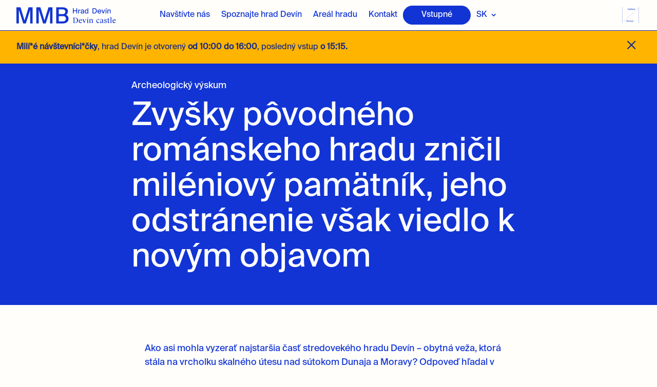

--- FILE ---
content_type: text/html; charset=UTF-8
request_url: https://hraddevin.mmb.sk/zvysky-povodneho-romanskeho-hradu-znicil-mileniovy-pamatnik-jeho-odstranenie-vsak-viedlo-k-novym-objavom/
body_size: 141659
content:
<!DOCTYPE html>
<html lang="sk-SK">
<head>
	<meta charset="UTF-8" />
<meta http-equiv="X-UA-Compatible" content="IE=edge">
	<link rel="pingback" href="https://hraddevin.mmb.sk/xmlrpc.php" />

	<script type="text/javascript">
		document.documentElement.className = 'js';
	</script>
	
	<link rel="preconnect" href="https://fonts.gstatic.com" crossorigin /><style id="et-divi-userfonts">@font-face { font-family: "Suisse Int Book"; font-display: swap;  src: url("https://hraddevin.mmb.sk/wp-content/uploads/et-fonts/SuisseIntl-Book.otf") format("opentype"); }</style><style id="et-builder-googlefonts-cached-inline">/* Original: https://fonts.googleapis.com/css?family=Inter:100,200,300,regular,500,600,700,800,900&#038;subset=latin,latin-ext&#038;display=swap *//* User Agent: Mozilla/5.0 (Unknown; Linux x86_64) AppleWebKit/538.1 (KHTML, like Gecko) Safari/538.1 Daum/4.1 */@font-face {font-family: 'Inter';font-style: normal;font-weight: 100;font-display: swap;src: url(https://fonts.gstatic.com/s/inter/v20/UcCO3FwrK3iLTeHuS_nVMrMxCp50SjIw2boKoduKmMEVuLyeAZFhjQ.ttf) format('truetype');}@font-face {font-family: 'Inter';font-style: normal;font-weight: 200;font-display: swap;src: url(https://fonts.gstatic.com/s/inter/v20/UcCO3FwrK3iLTeHuS_nVMrMxCp50SjIw2boKoduKmMEVuDyfAZFhjQ.ttf) format('truetype');}@font-face {font-family: 'Inter';font-style: normal;font-weight: 300;font-display: swap;src: url(https://fonts.gstatic.com/s/inter/v20/UcCO3FwrK3iLTeHuS_nVMrMxCp50SjIw2boKoduKmMEVuOKfAZFhjQ.ttf) format('truetype');}@font-face {font-family: 'Inter';font-style: normal;font-weight: 400;font-display: swap;src: url(https://fonts.gstatic.com/s/inter/v20/UcCO3FwrK3iLTeHuS_nVMrMxCp50SjIw2boKoduKmMEVuLyfAZFhjQ.ttf) format('truetype');}@font-face {font-family: 'Inter';font-style: normal;font-weight: 500;font-display: swap;src: url(https://fonts.gstatic.com/s/inter/v20/UcCO3FwrK3iLTeHuS_nVMrMxCp50SjIw2boKoduKmMEVuI6fAZFhjQ.ttf) format('truetype');}@font-face {font-family: 'Inter';font-style: normal;font-weight: 600;font-display: swap;src: url(https://fonts.gstatic.com/s/inter/v20/UcCO3FwrK3iLTeHuS_nVMrMxCp50SjIw2boKoduKmMEVuGKYAZFhjQ.ttf) format('truetype');}@font-face {font-family: 'Inter';font-style: normal;font-weight: 700;font-display: swap;src: url(https://fonts.gstatic.com/s/inter/v20/UcCO3FwrK3iLTeHuS_nVMrMxCp50SjIw2boKoduKmMEVuFuYAZFhjQ.ttf) format('truetype');}@font-face {font-family: 'Inter';font-style: normal;font-weight: 800;font-display: swap;src: url(https://fonts.gstatic.com/s/inter/v20/UcCO3FwrK3iLTeHuS_nVMrMxCp50SjIw2boKoduKmMEVuDyYAZFhjQ.ttf) format('truetype');}@font-face {font-family: 'Inter';font-style: normal;font-weight: 900;font-display: swap;src: url(https://fonts.gstatic.com/s/inter/v20/UcCO3FwrK3iLTeHuS_nVMrMxCp50SjIw2boKoduKmMEVuBWYAZFhjQ.ttf) format('truetype');}/* User Agent: Mozilla/5.0 (Windows NT 6.1; WOW64; rv:27.0) Gecko/20100101 Firefox/27.0 */@font-face {font-family: 'Inter';font-style: normal;font-weight: 100;font-display: swap;src: url(https://fonts.gstatic.com/l/font?kit=UcCO3FwrK3iLTeHuS_nVMrMxCp50SjIw2boKoduKmMEVuLyeAZFhjg&skey=c491285d6722e4fa&v=v20) format('woff');}@font-face {font-family: 'Inter';font-style: normal;font-weight: 200;font-display: swap;src: url(https://fonts.gstatic.com/l/font?kit=UcCO3FwrK3iLTeHuS_nVMrMxCp50SjIw2boKoduKmMEVuDyfAZFhjg&skey=c491285d6722e4fa&v=v20) format('woff');}@font-face {font-family: 'Inter';font-style: normal;font-weight: 300;font-display: swap;src: url(https://fonts.gstatic.com/l/font?kit=UcCO3FwrK3iLTeHuS_nVMrMxCp50SjIw2boKoduKmMEVuOKfAZFhjg&skey=c491285d6722e4fa&v=v20) format('woff');}@font-face {font-family: 'Inter';font-style: normal;font-weight: 400;font-display: swap;src: url(https://fonts.gstatic.com/l/font?kit=UcCO3FwrK3iLTeHuS_nVMrMxCp50SjIw2boKoduKmMEVuLyfAZFhjg&skey=c491285d6722e4fa&v=v20) format('woff');}@font-face {font-family: 'Inter';font-style: normal;font-weight: 500;font-display: swap;src: url(https://fonts.gstatic.com/l/font?kit=UcCO3FwrK3iLTeHuS_nVMrMxCp50SjIw2boKoduKmMEVuI6fAZFhjg&skey=c491285d6722e4fa&v=v20) format('woff');}@font-face {font-family: 'Inter';font-style: normal;font-weight: 600;font-display: swap;src: url(https://fonts.gstatic.com/l/font?kit=UcCO3FwrK3iLTeHuS_nVMrMxCp50SjIw2boKoduKmMEVuGKYAZFhjg&skey=c491285d6722e4fa&v=v20) format('woff');}@font-face {font-family: 'Inter';font-style: normal;font-weight: 700;font-display: swap;src: url(https://fonts.gstatic.com/l/font?kit=UcCO3FwrK3iLTeHuS_nVMrMxCp50SjIw2boKoduKmMEVuFuYAZFhjg&skey=c491285d6722e4fa&v=v20) format('woff');}@font-face {font-family: 'Inter';font-style: normal;font-weight: 800;font-display: swap;src: url(https://fonts.gstatic.com/l/font?kit=UcCO3FwrK3iLTeHuS_nVMrMxCp50SjIw2boKoduKmMEVuDyYAZFhjg&skey=c491285d6722e4fa&v=v20) format('woff');}@font-face {font-family: 'Inter';font-style: normal;font-weight: 900;font-display: swap;src: url(https://fonts.gstatic.com/l/font?kit=UcCO3FwrK3iLTeHuS_nVMrMxCp50SjIw2boKoduKmMEVuBWYAZFhjg&skey=c491285d6722e4fa&v=v20) format('woff');}/* User Agent: Mozilla/5.0 (Windows NT 6.3; rv:39.0) Gecko/20100101 Firefox/39.0 */@font-face {font-family: 'Inter';font-style: normal;font-weight: 100;font-display: swap;src: url(https://fonts.gstatic.com/s/inter/v20/UcCO3FwrK3iLTeHuS_nVMrMxCp50SjIw2boKoduKmMEVuLyeAZFhiA.woff2) format('woff2');}@font-face {font-family: 'Inter';font-style: normal;font-weight: 200;font-display: swap;src: url(https://fonts.gstatic.com/s/inter/v20/UcCO3FwrK3iLTeHuS_nVMrMxCp50SjIw2boKoduKmMEVuDyfAZFhiA.woff2) format('woff2');}@font-face {font-family: 'Inter';font-style: normal;font-weight: 300;font-display: swap;src: url(https://fonts.gstatic.com/s/inter/v20/UcCO3FwrK3iLTeHuS_nVMrMxCp50SjIw2boKoduKmMEVuOKfAZFhiA.woff2) format('woff2');}@font-face {font-family: 'Inter';font-style: normal;font-weight: 400;font-display: swap;src: url(https://fonts.gstatic.com/s/inter/v20/UcCO3FwrK3iLTeHuS_nVMrMxCp50SjIw2boKoduKmMEVuLyfAZFhiA.woff2) format('woff2');}@font-face {font-family: 'Inter';font-style: normal;font-weight: 500;font-display: swap;src: url(https://fonts.gstatic.com/s/inter/v20/UcCO3FwrK3iLTeHuS_nVMrMxCp50SjIw2boKoduKmMEVuI6fAZFhiA.woff2) format('woff2');}@font-face {font-family: 'Inter';font-style: normal;font-weight: 600;font-display: swap;src: url(https://fonts.gstatic.com/s/inter/v20/UcCO3FwrK3iLTeHuS_nVMrMxCp50SjIw2boKoduKmMEVuGKYAZFhiA.woff2) format('woff2');}@font-face {font-family: 'Inter';font-style: normal;font-weight: 700;font-display: swap;src: url(https://fonts.gstatic.com/s/inter/v20/UcCO3FwrK3iLTeHuS_nVMrMxCp50SjIw2boKoduKmMEVuFuYAZFhiA.woff2) format('woff2');}@font-face {font-family: 'Inter';font-style: normal;font-weight: 800;font-display: swap;src: url(https://fonts.gstatic.com/s/inter/v20/UcCO3FwrK3iLTeHuS_nVMrMxCp50SjIw2boKoduKmMEVuDyYAZFhiA.woff2) format('woff2');}@font-face {font-family: 'Inter';font-style: normal;font-weight: 900;font-display: swap;src: url(https://fonts.gstatic.com/s/inter/v20/UcCO3FwrK3iLTeHuS_nVMrMxCp50SjIw2boKoduKmMEVuBWYAZFhiA.woff2) format('woff2');}</style><meta name='robots' content='index, follow, max-image-preview:large, max-snippet:-1, max-video-preview:-1' />
<link rel="alternate" href="https://hraddevin.mmb.sk/zvysky-povodneho-romanskeho-hradu-znicil-mileniovy-pamatnik-jeho-odstranenie-vsak-viedlo-k-novym-objavom/" hreflang="sk" />
<link rel="alternate" href="https://hraddevin.mmb.sk/en/remains-of-the-original-roman-castle-were-destroyed-by-the-millennium-monument-the-removal-of-which-has-led-to-new-discoveries/" hreflang="en" />
<link rel="alternate" href="https://hraddevin.mmb.sk/de/die-ueberreste-der-urspruenglichen-romanischen-burg-wurden-durch-das-jahrtausenddenkmal-zerstoert-seine-beseitigung-fuehrte-zu-neuen-entdeckungen/" hreflang="de" />
<script type="text/javascript">
			let jqueryParams=[],jQuery=function(r){return jqueryParams=[...jqueryParams,r],jQuery},$=function(r){return jqueryParams=[...jqueryParams,r],$};window.jQuery=jQuery,window.$=jQuery;let customHeadScripts=!1;jQuery.fn=jQuery.prototype={},$.fn=jQuery.prototype={},jQuery.noConflict=function(r){if(window.jQuery)return jQuery=window.jQuery,$=window.jQuery,customHeadScripts=!0,jQuery.noConflict},jQuery.ready=function(r){jqueryParams=[...jqueryParams,r]},$.ready=function(r){jqueryParams=[...jqueryParams,r]},jQuery.load=function(r){jqueryParams=[...jqueryParams,r]},$.load=function(r){jqueryParams=[...jqueryParams,r]},jQuery.fn.ready=function(r){jqueryParams=[...jqueryParams,r]},$.fn.ready=function(r){jqueryParams=[...jqueryParams,r]};</script>
	<!-- This site is optimized with the Yoast SEO plugin v26.6 - https://yoast.com/wordpress/plugins/seo/ -->
	<title>Zvyšky pôvodného románskeho hradu zničil miléniový pamätník, jeho odstránenie však viedlo k novým objavom - Hrad Devín</title>
	<link rel="canonical" href="https://hraddevin.mmb.sk/zvysky-povodneho-romanskeho-hradu-znicil-mileniovy-pamatnik-jeho-odstranenie-vsak-viedlo-k-novym-objavom/" />
	<meta property="og:locale" content="sk_SK" />
	<meta property="og:locale:alternate" content="en_GB" />
	<meta property="og:locale:alternate" content="de_DE" />
	<meta property="og:type" content="article" />
	<meta property="og:title" content="Zvyšky pôvodného románskeho hradu zničil miléniový pamätník, jeho odstránenie však viedlo k novým objavom - Hrad Devín" />
	<meta property="og:url" content="https://hraddevin.mmb.sk/zvysky-povodneho-romanskeho-hradu-znicil-mileniovy-pamatnik-jeho-odstranenie-vsak-viedlo-k-novym-objavom/" />
	<meta property="og:site_name" content="Hrad Devín" />
	<meta property="article:publisher" content="https://www.facebook.com/muzeummestabratislavy/?show_switched_toast=0&amp;show_invite_to_follow=0&amp;show_switched_tooltip=0&amp;show_podcast_settings=0&amp;show_community_review_changes=0&amp;show_community_rollback=0&amp;show_follower_visibility_disclosure=0" />
	<meta property="article:published_time" content="2023-07-27T08:51:00+00:00" />
	<meta property="article:modified_time" content="2023-08-10T11:57:10+00:00" />
	<meta property="og:image" content="https://hraddevin.mmb.sk/wp-content/uploads/2023/07/Zvysky-povodneho-romanskeho-hradu-znicil-mileniovy-pamatnik-jeho-odstranenie-vsak-viedlo-k-novym-objavom-.jpg" />
	<meta property="og:image:width" content="1920" />
	<meta property="og:image:height" content="1280" />
	<meta property="og:image:type" content="image/jpeg" />
	<meta name="author" content="jakub hruby" />
	<meta name="twitter:card" content="summary_large_image" />
	<meta name="twitter:label1" content="Autor" />
	<meta name="twitter:data1" content="jakub hruby" />
	<meta name="twitter:label2" content="Predpokladaný čas čítania" />
	<meta name="twitter:data2" content="3 minúty" />
	<script type="application/ld+json" class="yoast-schema-graph">{"@context":"https://schema.org","@graph":[{"@type":"Article","@id":"https://hraddevin.mmb.sk/zvysky-povodneho-romanskeho-hradu-znicil-mileniovy-pamatnik-jeho-odstranenie-vsak-viedlo-k-novym-objavom/#article","isPartOf":{"@id":"https://hraddevin.mmb.sk/zvysky-povodneho-romanskeho-hradu-znicil-mileniovy-pamatnik-jeho-odstranenie-vsak-viedlo-k-novym-objavom/"},"author":{"name":"jakub hruby","@id":"https://hraddevin.mmb.sk/#/schema/person/2a9c377a03a2643988fdef19172e3c47"},"headline":"Zvyšky pôvodného románskeho hradu zničil miléniový pamätník, jeho odstránenie však viedlo k novým objavom","datePublished":"2023-07-27T08:51:00+00:00","dateModified":"2023-08-10T11:57:10+00:00","mainEntityOfPage":{"@id":"https://hraddevin.mmb.sk/zvysky-povodneho-romanskeho-hradu-znicil-mileniovy-pamatnik-jeho-odstranenie-vsak-viedlo-k-novym-objavom/"},"wordCount":721,"commentCount":0,"publisher":{"@id":"https://hraddevin.mmb.sk/#organization"},"image":{"@id":"https://hraddevin.mmb.sk/zvysky-povodneho-romanskeho-hradu-znicil-mileniovy-pamatnik-jeho-odstranenie-vsak-viedlo-k-novym-objavom/#primaryimage"},"thumbnailUrl":"https://hraddevin.mmb.sk/wp-content/uploads/2023/07/Zvysky-povodneho-romanskeho-hradu-znicil-mileniovy-pamatnik-jeho-odstranenie-vsak-viedlo-k-novym-objavom-.jpg","articleSection":["Archeologický výskum"],"inLanguage":"sk-SK","potentialAction":[{"@type":"CommentAction","name":"Comment","target":["https://hraddevin.mmb.sk/zvysky-povodneho-romanskeho-hradu-znicil-mileniovy-pamatnik-jeho-odstranenie-vsak-viedlo-k-novym-objavom/#respond"]}]},{"@type":"WebPage","@id":"https://hraddevin.mmb.sk/zvysky-povodneho-romanskeho-hradu-znicil-mileniovy-pamatnik-jeho-odstranenie-vsak-viedlo-k-novym-objavom/","url":"https://hraddevin.mmb.sk/zvysky-povodneho-romanskeho-hradu-znicil-mileniovy-pamatnik-jeho-odstranenie-vsak-viedlo-k-novym-objavom/","name":"Zvyšky pôvodného románskeho hradu zničil miléniový pamätník, jeho odstránenie však viedlo k novým objavom - Hrad Devín","isPartOf":{"@id":"https://hraddevin.mmb.sk/#website"},"primaryImageOfPage":{"@id":"https://hraddevin.mmb.sk/zvysky-povodneho-romanskeho-hradu-znicil-mileniovy-pamatnik-jeho-odstranenie-vsak-viedlo-k-novym-objavom/#primaryimage"},"image":{"@id":"https://hraddevin.mmb.sk/zvysky-povodneho-romanskeho-hradu-znicil-mileniovy-pamatnik-jeho-odstranenie-vsak-viedlo-k-novym-objavom/#primaryimage"},"thumbnailUrl":"https://hraddevin.mmb.sk/wp-content/uploads/2023/07/Zvysky-povodneho-romanskeho-hradu-znicil-mileniovy-pamatnik-jeho-odstranenie-vsak-viedlo-k-novym-objavom-.jpg","datePublished":"2023-07-27T08:51:00+00:00","dateModified":"2023-08-10T11:57:10+00:00","breadcrumb":{"@id":"https://hraddevin.mmb.sk/zvysky-povodneho-romanskeho-hradu-znicil-mileniovy-pamatnik-jeho-odstranenie-vsak-viedlo-k-novym-objavom/#breadcrumb"},"inLanguage":"sk-SK","potentialAction":[{"@type":"ReadAction","target":["https://hraddevin.mmb.sk/zvysky-povodneho-romanskeho-hradu-znicil-mileniovy-pamatnik-jeho-odstranenie-vsak-viedlo-k-novym-objavom/"]}]},{"@type":"ImageObject","inLanguage":"sk-SK","@id":"https://hraddevin.mmb.sk/zvysky-povodneho-romanskeho-hradu-znicil-mileniovy-pamatnik-jeho-odstranenie-vsak-viedlo-k-novym-objavom/#primaryimage","url":"https://hraddevin.mmb.sk/wp-content/uploads/2023/07/Zvysky-povodneho-romanskeho-hradu-znicil-mileniovy-pamatnik-jeho-odstranenie-vsak-viedlo-k-novym-objavom-.jpg","contentUrl":"https://hraddevin.mmb.sk/wp-content/uploads/2023/07/Zvysky-povodneho-romanskeho-hradu-znicil-mileniovy-pamatnik-jeho-odstranenie-vsak-viedlo-k-novym-objavom-.jpg","width":1620,"height":1080,"caption":"Hrad Devín"},{"@type":"BreadcrumbList","@id":"https://hraddevin.mmb.sk/zvysky-povodneho-romanskeho-hradu-znicil-mileniovy-pamatnik-jeho-odstranenie-vsak-viedlo-k-novym-objavom/#breadcrumb","itemListElement":[{"@type":"ListItem","position":1,"name":"Home","item":"https://hraddevin.mmb.sk/"},{"@type":"ListItem","position":2,"name":"Zvyšky pôvodného románskeho hradu zničil miléniový pamätník, jeho odstránenie však viedlo k novým objavom"}]},{"@type":"WebSite","@id":"https://hraddevin.mmb.sk/#website","url":"https://hraddevin.mmb.sk/","name":"Hrad Devín","description":"Múzeum mesta Bratislavy","publisher":{"@id":"https://hraddevin.mmb.sk/#organization"},"potentialAction":[{"@type":"SearchAction","target":{"@type":"EntryPoint","urlTemplate":"https://hraddevin.mmb.sk/?s={search_term_string}"},"query-input":{"@type":"PropertyValueSpecification","valueRequired":true,"valueName":"search_term_string"}}],"inLanguage":"sk-SK"},{"@type":"Organization","@id":"https://hraddevin.mmb.sk/#organization","name":"Hrad Devín","url":"https://hraddevin.mmb.sk/","logo":{"@type":"ImageObject","inLanguage":"sk-SK","@id":"https://hraddevin.mmb.sk/#/schema/logo/image/","url":"https://hraddevin.mmb.sk/wp-content/uploads/2023/04/Logo-mmb-devin.svg","contentUrl":"https://hraddevin.mmb.sk/wp-content/uploads/2023/04/Logo-mmb-devin.svg","width":200,"height":32,"caption":"Hrad Devín"},"image":{"@id":"https://hraddevin.mmb.sk/#/schema/logo/image/"},"sameAs":["https://www.facebook.com/muzeummestabratislavy/?show_switched_toast=0&show_invite_to_follow=0&show_switched_tooltip=0&show_podcast_settings=0&show_community_review_changes=0&show_community_rollback=0&show_follower_visibility_disclosure=0","https://www.instagram.com/muzeum_mesta_bratislavy"]},{"@type":"Person","@id":"https://hraddevin.mmb.sk/#/schema/person/2a9c377a03a2643988fdef19172e3c47","name":"jakub hruby","image":{"@type":"ImageObject","inLanguage":"sk-SK","@id":"https://hraddevin.mmb.sk/#/schema/person/image/","url":"https://secure.gravatar.com/avatar/77926c6aa92a6da1f018412958336080cb23019e304a5ad54c29ef5786788e86?s=96&d=mm&r=g","contentUrl":"https://secure.gravatar.com/avatar/77926c6aa92a6da1f018412958336080cb23019e304a5ad54c29ef5786788e86?s=96&d=mm&r=g","caption":"jakub hruby"},"url":"https://hraddevin.mmb.sk/author/kubo/"}]}</script>
	<!-- / Yoast SEO plugin. -->


<link rel='dns-prefetch' href='//hraddevin.mmb.sk' />
<link rel='dns-prefetch' href='//plausible.io' />
<link rel="alternate" type="application/rss+xml" title="RSS kanál: Hrad Devín &raquo;" href="https://hraddevin.mmb.sk/feed/" />
<link rel="alternate" type="application/rss+xml" title="RSS kanál komentárov webu Hrad Devín &raquo;" href="https://hraddevin.mmb.sk/comments/feed/" />
<link rel="alternate" type="text/calendar" title="Hrad Devín &raquo; iCal Feed" href="https://hraddevin.mmb.sk/podujatia/?ical=1" />
<link rel="alternate" type="application/rss+xml" title="RSS kanál komentárov webu Hrad Devín &raquo; ku článku Zvyšky pôvodného románskeho hradu zničil miléniový pamätník, jeho odstránenie však viedlo k novým objavom" href="https://hraddevin.mmb.sk/zvysky-povodneho-romanskeho-hradu-znicil-mileniovy-pamatnik-jeho-odstranenie-vsak-viedlo-k-novym-objavom/feed/" />
<link rel="alternate" title="oEmbed (JSON)" type="application/json+oembed" href="https://hraddevin.mmb.sk/wp-json/oembed/1.0/embed?url=https%3A%2F%2Fhraddevin.mmb.sk%2Fzvysky-povodneho-romanskeho-hradu-znicil-mileniovy-pamatnik-jeho-odstranenie-vsak-viedlo-k-novym-objavom%2F&#038;lang=sk" />
<link rel="alternate" title="oEmbed (XML)" type="text/xml+oembed" href="https://hraddevin.mmb.sk/wp-json/oembed/1.0/embed?url=https%3A%2F%2Fhraddevin.mmb.sk%2Fzvysky-povodneho-romanskeho-hradu-znicil-mileniovy-pamatnik-jeho-odstranenie-vsak-viedlo-k-novym-objavom%2F&#038;format=xml&#038;lang=sk" />
<meta content="Divi v.4.27.5" name="generator"/><link rel='stylesheet' id='cpsh-shortcodes-css' href='https://hraddevin.mmb.sk/wp-content/plugins/column-shortcodes/assets/css/shortcodes.css?ver=1.0.1' type='text/css' media='all' />
<link rel='stylesheet' id='contact-form-7-css' href='https://hraddevin.mmb.sk/wp-content/plugins/contact-form-7/includes/css/styles.css?ver=6.1.4' type='text/css' media='all' />
<link rel='stylesheet' id='walcf7-datepicker-css-css' href='https://hraddevin.mmb.sk/wp-content/plugins/date-time-picker-for-contact-form-7/assets/css/jquery.datetimepicker.min.css?ver=1.0.0' type='text/css' media='all' />
<style id='divi-responsive-helper-public-inline-css' type='text/css'>
.pac_drh_d_none {display: none !important;}
#et_mobile_nav_menu .mobile_nav.opened .mobile_menu_bar:before{content:"M"}
/*# sourceURL=divi-responsive-helper-public-inline-css */
</style>
<link rel='stylesheet' id='divi-responsive-helper-column-numbers-css' href='https://hraddevin.mmb.sk/wp-content/plugins/divi-responsive-helper/assets/public/css/column-numbers.min.css?ver=2.5.5' type='text/css' media='all' />
<link rel='stylesheet' id='divi-responsive-helper-column-stacking-css' href='https://hraddevin.mmb.sk/wp-content/plugins/divi-responsive-helper/assets/public/css/column-stacking.min.css?ver=2.5.5' type='text/css' media='all' />
<link rel='stylesheet' id='divi-responsive-helper-divi-blog-module-css' href='https://hraddevin.mmb.sk/wp-content/plugins/divi-responsive-helper/assets/public/css/divi-blog-module.min.css?ver=2.5.5' type='text/css' media='all' />
<link rel='stylesheet' id='divi-responsive-helper-divi-portfolio-module-css' href='https://hraddevin.mmb.sk/wp-content/plugins/divi-responsive-helper/assets/public/css/divi-portfolio-module.min.css?ver=2.5.5' type='text/css' media='all' />
<link rel='stylesheet' id='divi-responsive-helper-divi-gallery-module-css' href='https://hraddevin.mmb.sk/wp-content/plugins/divi-responsive-helper/assets/public/css/divi-gallery-module.min.css?ver=2.5.5' type='text/css' media='all' />
<link rel='stylesheet' id='df-style-css' href='https://hraddevin.mmb.sk/wp-content/plugins/divifilter/df-style.css?ver=3.8.4' type='text/css' media='all' />
<link rel='stylesheet' id='divi-torque-lite-modules-style-css' href='https://hraddevin.mmb.sk/wp-content/plugins/addons-for-divi/assets/css/modules-style.css?ver=4.2.2' type='text/css' media='all' />
<link rel='stylesheet' id='divi-torque-lite-magnific-popup-css' href='https://hraddevin.mmb.sk/wp-content/plugins/addons-for-divi/assets/libs/magnific-popup/magnific-popup.css?ver=4.2.2' type='text/css' media='all' />
<link rel='stylesheet' id='divi-torque-lite-frontend-css' href='https://hraddevin.mmb.sk/wp-content/plugins/addons-for-divi/assets/css/frontend.css?ver=4.2.2' type='text/css' media='all' />
<style id='divi-style-inline-inline-css' type='text/css'>
/*!
Theme Name: Divi
Theme URI: http://www.elegantthemes.com/gallery/divi/
Version: 4.27.5
Description: Smart. Flexible. Beautiful. Divi is the most powerful theme in our collection.
Author: Elegant Themes
Author URI: http://www.elegantthemes.com
License: GNU General Public License v2
License URI: http://www.gnu.org/licenses/gpl-2.0.html
*/

a,abbr,acronym,address,applet,b,big,blockquote,body,center,cite,code,dd,del,dfn,div,dl,dt,em,fieldset,font,form,h1,h2,h3,h4,h5,h6,html,i,iframe,img,ins,kbd,label,legend,li,object,ol,p,pre,q,s,samp,small,span,strike,strong,sub,sup,tt,u,ul,var{margin:0;padding:0;border:0;outline:0;font-size:100%;-ms-text-size-adjust:100%;-webkit-text-size-adjust:100%;vertical-align:baseline;background:transparent}body{line-height:1}ol,ul{list-style:none}blockquote,q{quotes:none}blockquote:after,blockquote:before,q:after,q:before{content:"";content:none}blockquote{margin:20px 0 30px;border-left:5px solid;padding-left:20px}:focus{outline:0}del{text-decoration:line-through}pre{overflow:auto;padding:10px}figure{margin:0}table{border-collapse:collapse;border-spacing:0}article,aside,footer,header,hgroup,nav,section{display:block}body{font-family:Open Sans,Arial,sans-serif;font-size:14px;color:#666;background-color:#fff;line-height:1.7em;font-weight:500;-webkit-font-smoothing:antialiased;-moz-osx-font-smoothing:grayscale}body.page-template-page-template-blank-php #page-container{padding-top:0!important}body.et_cover_background{background-size:cover!important;background-position:top!important;background-repeat:no-repeat!important;background-attachment:fixed}a{color:#2ea3f2}a,a:hover{text-decoration:none}p{padding-bottom:1em}p:not(.has-background):last-of-type{padding-bottom:0}p.et_normal_padding{padding-bottom:1em}strong{font-weight:700}cite,em,i{font-style:italic}code,pre{font-family:Courier New,monospace;margin-bottom:10px}ins{text-decoration:none}sub,sup{height:0;line-height:1;position:relative;vertical-align:baseline}sup{bottom:.8em}sub{top:.3em}dl{margin:0 0 1.5em}dl dt{font-weight:700}dd{margin-left:1.5em}blockquote p{padding-bottom:0}embed,iframe,object,video{max-width:100%}h1,h2,h3,h4,h5,h6{color:#333;padding-bottom:10px;line-height:1em;font-weight:500}h1 a,h2 a,h3 a,h4 a,h5 a,h6 a{color:inherit}h1{font-size:30px}h2{font-size:26px}h3{font-size:22px}h4{font-size:18px}h5{font-size:16px}h6{font-size:14px}input{-webkit-appearance:none}input[type=checkbox]{-webkit-appearance:checkbox}input[type=radio]{-webkit-appearance:radio}input.text,input.title,input[type=email],input[type=password],input[type=tel],input[type=text],select,textarea{background-color:#fff;border:1px solid #bbb;padding:2px;color:#4e4e4e}input.text:focus,input.title:focus,input[type=text]:focus,select:focus,textarea:focus{border-color:#2d3940;color:#3e3e3e}input.text,input.title,input[type=text],select,textarea{margin:0}textarea{padding:4px}button,input,select,textarea{font-family:inherit}img{max-width:100%;height:auto}.clear{clear:both}br.clear{margin:0;padding:0}.pagination{clear:both}#et_search_icon:hover,.et-social-icon a:hover,.et_password_protected_form .et_submit_button,.form-submit .et_pb_buttontton.alt.disabled,.nav-single a,.posted_in a{color:#2ea3f2}.et-search-form,blockquote{border-color:#2ea3f2}#main-content{background-color:#fff}.container{width:80%;max-width:1080px;margin:auto;position:relative}body:not(.et-tb) #main-content .container,body:not(.et-tb-has-header) #main-content .container{padding-top:58px}.et_full_width_page #main-content .container:before{display:none}.main_title{margin-bottom:20px}.et_password_protected_form .et_submit_button:hover,.form-submit .et_pb_button:hover{background:rgba(0,0,0,.05)}.et_button_icon_visible .et_pb_button{padding-right:2em;padding-left:.7em}.et_button_icon_visible .et_pb_button:after{opacity:1;margin-left:0}.et_button_left .et_pb_button:hover:after{left:.15em}.et_button_left .et_pb_button:after{margin-left:0;left:1em}.et_button_icon_visible.et_button_left .et_pb_button,.et_button_left .et_pb_button:hover,.et_button_left .et_pb_module .et_pb_button:hover{padding-left:2em;padding-right:.7em}.et_button_icon_visible.et_button_left .et_pb_button:after,.et_button_left .et_pb_button:hover:after{left:.15em}.et_password_protected_form .et_submit_button:hover,.form-submit .et_pb_button:hover{padding:.3em 1em}.et_button_no_icon .et_pb_button:after{display:none}.et_button_no_icon.et_button_icon_visible.et_button_left .et_pb_button,.et_button_no_icon.et_button_left .et_pb_button:hover,.et_button_no_icon .et_pb_button,.et_button_no_icon .et_pb_button:hover{padding:.3em 1em!important}.et_button_custom_icon .et_pb_button:after{line-height:1.7em}.et_button_custom_icon.et_button_icon_visible .et_pb_button:after,.et_button_custom_icon .et_pb_button:hover:after{margin-left:.3em}#left-area .post_format-post-format-gallery .wp-block-gallery:first-of-type{padding:0;margin-bottom:-16px}.entry-content table:not(.variations){border:1px solid #eee;margin:0 0 15px;text-align:left;width:100%}.entry-content thead th,.entry-content tr th{color:#555;font-weight:700;padding:9px 24px}.entry-content tr td{border-top:1px solid #eee;padding:6px 24px}#left-area ul,.entry-content ul,.et-l--body ul,.et-l--footer ul,.et-l--header ul{list-style-type:disc;padding:0 0 23px 1em;line-height:26px}#left-area ol,.entry-content ol,.et-l--body ol,.et-l--footer ol,.et-l--header ol{list-style-type:decimal;list-style-position:inside;padding:0 0 23px;line-height:26px}#left-area ul li ul,.entry-content ul li ol{padding:2px 0 2px 20px}#left-area ol li ul,.entry-content ol li ol,.et-l--body ol li ol,.et-l--footer ol li ol,.et-l--header ol li ol{padding:2px 0 2px 35px}#left-area ul.wp-block-gallery{display:-webkit-box;display:-ms-flexbox;display:flex;-ms-flex-wrap:wrap;flex-wrap:wrap;list-style-type:none;padding:0}#left-area ul.products{padding:0!important;line-height:1.7!important;list-style:none!important}.gallery-item a{display:block}.gallery-caption,.gallery-item a{width:90%}#wpadminbar{z-index:100001}#left-area .post-meta{font-size:14px;padding-bottom:15px}#left-area .post-meta a{text-decoration:none;color:#666}#left-area .et_featured_image{padding-bottom:7px}.single .post{padding-bottom:25px}body.single .et_audio_content{margin-bottom:-6px}.nav-single a{text-decoration:none;color:#2ea3f2;font-size:14px;font-weight:400}.nav-previous{float:left}.nav-next{float:right}.et_password_protected_form p input{background-color:#eee;border:none!important;width:100%!important;border-radius:0!important;font-size:14px;color:#999!important;padding:16px!important;-webkit-box-sizing:border-box;box-sizing:border-box}.et_password_protected_form label{display:none}.et_password_protected_form .et_submit_button{font-family:inherit;display:block;float:right;margin:8px auto 0;cursor:pointer}.post-password-required p.nocomments.container{max-width:100%}.post-password-required p.nocomments.container:before{display:none}.aligncenter,div.post .new-post .aligncenter{display:block;margin-left:auto;margin-right:auto}.wp-caption{border:1px solid #ddd;text-align:center;background-color:#f3f3f3;margin-bottom:10px;max-width:96%;padding:8px}.wp-caption.alignleft{margin:0 30px 20px 0}.wp-caption.alignright{margin:0 0 20px 30px}.wp-caption img{margin:0;padding:0;border:0}.wp-caption p.wp-caption-text{font-size:12px;padding:0 4px 5px;margin:0}.alignright{float:right}.alignleft{float:left}img.alignleft{display:inline;float:left;margin-right:15px}img.alignright{display:inline;float:right;margin-left:15px}.page.et_pb_pagebuilder_layout #main-content{background-color:transparent}body #main-content .et_builder_inner_content>h1,body #main-content .et_builder_inner_content>h2,body #main-content .et_builder_inner_content>h3,body #main-content .et_builder_inner_content>h4,body #main-content .et_builder_inner_content>h5,body #main-content .et_builder_inner_content>h6{line-height:1.4em}body #main-content .et_builder_inner_content>p{line-height:1.7em}.wp-block-pullquote{margin:20px 0 30px}.wp-block-pullquote.has-background blockquote{border-left:none}.wp-block-group.has-background{padding:1.5em 1.5em .5em}@media (min-width:981px){#left-area{width:79.125%;padding-bottom:23px}#main-content .container:before{content:"";position:absolute;top:0;height:100%;width:1px;background-color:#e2e2e2}.et_full_width_page #left-area,.et_no_sidebar #left-area{float:none;width:100%!important}.et_full_width_page #left-area{padding-bottom:0}.et_no_sidebar #main-content .container:before{display:none}}@media (max-width:980px){#page-container{padding-top:80px}.et-tb #page-container,.et-tb-has-header #page-container{padding-top:0!important}#left-area,#sidebar{width:100%!important}#main-content .container:before{display:none!important}.et_full_width_page .et_gallery_item:nth-child(4n+1){clear:none}}@media print{#page-container{padding-top:0!important}}#wp-admin-bar-et-use-visual-builder a:before{font-family:ETmodules!important;content:"\e625";font-size:30px!important;width:28px;margin-top:-3px;color:#974df3!important}#wp-admin-bar-et-use-visual-builder:hover a:before{color:#fff!important}#wp-admin-bar-et-use-visual-builder:hover a,#wp-admin-bar-et-use-visual-builder a:hover{transition:background-color .5s ease;-webkit-transition:background-color .5s ease;-moz-transition:background-color .5s ease;background-color:#7e3bd0!important;color:#fff!important}* html .clearfix,:first-child+html .clearfix{zoom:1}.iphone .et_pb_section_video_bg video::-webkit-media-controls-start-playback-button{display:none!important;-webkit-appearance:none}.et_mobile_device .et_pb_section_parallax .et_pb_parallax_css{background-attachment:scroll}.et-social-facebook a.icon:before{content:"\e093"}.et-social-twitter a.icon:before{content:"\e094"}.et-social-google-plus a.icon:before{content:"\e096"}.et-social-instagram a.icon:before{content:"\e09a"}.et-social-rss a.icon:before{content:"\e09e"}.ai1ec-single-event:after{content:" ";display:table;clear:both}.evcal_event_details .evcal_evdata_cell .eventon_details_shading_bot.eventon_details_shading_bot{z-index:3}.wp-block-divi-layout{margin-bottom:1em}*{-webkit-box-sizing:border-box;box-sizing:border-box}#et-info-email:before,#et-info-phone:before,#et_search_icon:before,.comment-reply-link:after,.et-cart-info span:before,.et-pb-arrow-next:before,.et-pb-arrow-prev:before,.et-social-icon a:before,.et_audio_container .mejs-playpause-button button:before,.et_audio_container .mejs-volume-button button:before,.et_overlay:before,.et_password_protected_form .et_submit_button:after,.et_pb_button:after,.et_pb_contact_reset:after,.et_pb_contact_submit:after,.et_pb_font_icon:before,.et_pb_newsletter_button:after,.et_pb_pricing_table_button:after,.et_pb_promo_button:after,.et_pb_testimonial:before,.et_pb_toggle_title:before,.form-submit .et_pb_button:after,.mobile_menu_bar:before,a.et_pb_more_button:after{font-family:ETmodules!important;speak:none;font-style:normal;font-weight:400;-webkit-font-feature-settings:normal;font-feature-settings:normal;font-variant:normal;text-transform:none;line-height:1;-webkit-font-smoothing:antialiased;-moz-osx-font-smoothing:grayscale;text-shadow:0 0;direction:ltr}.et-pb-icon,.et_pb_custom_button_icon.et_pb_button:after,.et_pb_login .et_pb_custom_button_icon.et_pb_button:after,.et_pb_woo_custom_button_icon .button.et_pb_custom_button_icon.et_pb_button:after,.et_pb_woo_custom_button_icon .button.et_pb_custom_button_icon.et_pb_button:hover:after{content:attr(data-icon)}.et-pb-icon{font-family:ETmodules;speak:none;font-weight:400;-webkit-font-feature-settings:normal;font-feature-settings:normal;font-variant:normal;text-transform:none;line-height:1;-webkit-font-smoothing:antialiased;font-size:96px;font-style:normal;display:inline-block;-webkit-box-sizing:border-box;box-sizing:border-box;direction:ltr}#et-ajax-saving{display:none;-webkit-transition:background .3s,-webkit-box-shadow .3s;transition:background .3s,-webkit-box-shadow .3s;transition:background .3s,box-shadow .3s;transition:background .3s,box-shadow .3s,-webkit-box-shadow .3s;-webkit-box-shadow:rgba(0,139,219,.247059) 0 0 60px;box-shadow:0 0 60px rgba(0,139,219,.247059);position:fixed;top:50%;left:50%;width:50px;height:50px;background:#fff;border-radius:50px;margin:-25px 0 0 -25px;z-index:999999;text-align:center}#et-ajax-saving img{margin:9px}.et-safe-mode-indicator,.et-safe-mode-indicator:focus,.et-safe-mode-indicator:hover{-webkit-box-shadow:0 5px 10px rgba(41,196,169,.15);box-shadow:0 5px 10px rgba(41,196,169,.15);background:#29c4a9;color:#fff;font-size:14px;font-weight:600;padding:12px;line-height:16px;border-radius:3px;position:fixed;bottom:30px;right:30px;z-index:999999;text-decoration:none;font-family:Open Sans,sans-serif;-webkit-font-smoothing:antialiased;-moz-osx-font-smoothing:grayscale}.et_pb_button{font-size:20px;font-weight:500;padding:.3em 1em;line-height:1.7em!important;background-color:transparent;background-size:cover;background-position:50%;background-repeat:no-repeat;border:2px solid;border-radius:3px;-webkit-transition-duration:.2s;transition-duration:.2s;-webkit-transition-property:all!important;transition-property:all!important}.et_pb_button,.et_pb_button_inner{position:relative}.et_pb_button:hover,.et_pb_module .et_pb_button:hover{border:2px solid transparent;padding:.3em 2em .3em .7em}.et_pb_button:hover{background-color:hsla(0,0%,100%,.2)}.et_pb_bg_layout_light.et_pb_button:hover,.et_pb_bg_layout_light .et_pb_button:hover{background-color:rgba(0,0,0,.05)}.et_pb_button:after,.et_pb_button:before{font-size:32px;line-height:1em;content:"\35";opacity:0;position:absolute;margin-left:-1em;-webkit-transition:all .2s;transition:all .2s;text-transform:none;-webkit-font-feature-settings:"kern" off;font-feature-settings:"kern" off;font-variant:none;font-style:normal;font-weight:400;text-shadow:none}.et_pb_button.et_hover_enabled:hover:after,.et_pb_button.et_pb_hovered:hover:after{-webkit-transition:none!important;transition:none!important}.et_pb_button:before{display:none}.et_pb_button:hover:after{opacity:1;margin-left:0}.et_pb_column_1_3 h1,.et_pb_column_1_4 h1,.et_pb_column_1_5 h1,.et_pb_column_1_6 h1,.et_pb_column_2_5 h1{font-size:26px}.et_pb_column_1_3 h2,.et_pb_column_1_4 h2,.et_pb_column_1_5 h2,.et_pb_column_1_6 h2,.et_pb_column_2_5 h2{font-size:23px}.et_pb_column_1_3 h3,.et_pb_column_1_4 h3,.et_pb_column_1_5 h3,.et_pb_column_1_6 h3,.et_pb_column_2_5 h3{font-size:20px}.et_pb_column_1_3 h4,.et_pb_column_1_4 h4,.et_pb_column_1_5 h4,.et_pb_column_1_6 h4,.et_pb_column_2_5 h4{font-size:18px}.et_pb_column_1_3 h5,.et_pb_column_1_4 h5,.et_pb_column_1_5 h5,.et_pb_column_1_6 h5,.et_pb_column_2_5 h5{font-size:16px}.et_pb_column_1_3 h6,.et_pb_column_1_4 h6,.et_pb_column_1_5 h6,.et_pb_column_1_6 h6,.et_pb_column_2_5 h6{font-size:15px}.et_pb_bg_layout_dark,.et_pb_bg_layout_dark h1,.et_pb_bg_layout_dark h2,.et_pb_bg_layout_dark h3,.et_pb_bg_layout_dark h4,.et_pb_bg_layout_dark h5,.et_pb_bg_layout_dark h6{color:#fff!important}.et_pb_module.et_pb_text_align_left{text-align:left}.et_pb_module.et_pb_text_align_center{text-align:center}.et_pb_module.et_pb_text_align_right{text-align:right}.et_pb_module.et_pb_text_align_justified{text-align:justify}.clearfix:after{visibility:hidden;display:block;font-size:0;content:" ";clear:both;height:0}.et_pb_bg_layout_light .et_pb_more_button{color:#2ea3f2}.et_builder_inner_content{position:relative;z-index:1}header .et_builder_inner_content{z-index:2}.et_pb_css_mix_blend_mode_passthrough{mix-blend-mode:unset!important}.et_pb_image_container{margin:-20px -20px 29px}.et_pb_module_inner{position:relative}.et_hover_enabled_preview{z-index:2}.et_hover_enabled:hover{position:relative;z-index:2}.et_pb_all_tabs,.et_pb_module,.et_pb_posts_nav a,.et_pb_tab,.et_pb_with_background{position:relative;background-size:cover;background-position:50%;background-repeat:no-repeat}.et_pb_background_mask,.et_pb_background_pattern{bottom:0;left:0;position:absolute;right:0;top:0}.et_pb_background_mask{background-size:calc(100% + 2px) calc(100% + 2px);background-repeat:no-repeat;background-position:50%;overflow:hidden}.et_pb_background_pattern{background-position:0 0;background-repeat:repeat}.et_pb_with_border{position:relative;border:0 solid #333}.post-password-required .et_pb_row{padding:0;width:100%}.post-password-required .et_password_protected_form{min-height:0}body.et_pb_pagebuilder_layout.et_pb_show_title .post-password-required .et_password_protected_form h1,body:not(.et_pb_pagebuilder_layout) .post-password-required .et_password_protected_form h1{display:none}.et_pb_no_bg{padding:0!important}.et_overlay.et_pb_inline_icon:before,.et_pb_inline_icon:before{content:attr(data-icon)}.et_pb_more_button{color:inherit;text-shadow:none;text-decoration:none;display:inline-block;margin-top:20px}.et_parallax_bg_wrap{overflow:hidden;position:absolute;top:0;right:0;bottom:0;left:0}.et_parallax_bg{background-repeat:no-repeat;background-position:top;background-size:cover;position:absolute;bottom:0;left:0;width:100%;height:100%;display:block}.et_parallax_bg.et_parallax_bg__hover,.et_parallax_bg.et_parallax_bg_phone,.et_parallax_bg.et_parallax_bg_tablet,.et_parallax_gradient.et_parallax_gradient__hover,.et_parallax_gradient.et_parallax_gradient_phone,.et_parallax_gradient.et_parallax_gradient_tablet,.et_pb_section_parallax_hover:hover .et_parallax_bg:not(.et_parallax_bg__hover),.et_pb_section_parallax_hover:hover .et_parallax_gradient:not(.et_parallax_gradient__hover){display:none}.et_pb_section_parallax_hover:hover .et_parallax_bg.et_parallax_bg__hover,.et_pb_section_parallax_hover:hover .et_parallax_gradient.et_parallax_gradient__hover{display:block}.et_parallax_gradient{bottom:0;display:block;left:0;position:absolute;right:0;top:0}.et_pb_module.et_pb_section_parallax,.et_pb_posts_nav a.et_pb_section_parallax,.et_pb_tab.et_pb_section_parallax{position:relative}.et_pb_section_parallax .et_pb_parallax_css,.et_pb_slides .et_parallax_bg.et_pb_parallax_css{background-attachment:fixed}body.et-bfb .et_pb_section_parallax .et_pb_parallax_css,body.et-bfb .et_pb_slides .et_parallax_bg.et_pb_parallax_css{background-attachment:scroll;bottom:auto}.et_pb_section_parallax.et_pb_column .et_pb_module,.et_pb_section_parallax.et_pb_row .et_pb_column,.et_pb_section_parallax.et_pb_row .et_pb_module{z-index:9;position:relative}.et_pb_more_button:hover:after{opacity:1;margin-left:0}.et_pb_preload .et_pb_section_video_bg,.et_pb_preload>div{visibility:hidden}.et_pb_preload,.et_pb_section.et_pb_section_video.et_pb_preload{position:relative;background:#464646!important}.et_pb_preload:before{content:"";position:absolute;top:50%;left:50%;background:url(https://hraddevin.mmb.sk/wp-content/themes/Divi/includes/builder/styles/images/preloader.gif) no-repeat;border-radius:32px;width:32px;height:32px;margin:-16px 0 0 -16px}.box-shadow-overlay{position:absolute;top:0;left:0;width:100%;height:100%;z-index:10;pointer-events:none}.et_pb_section>.box-shadow-overlay~.et_pb_row{z-index:11}body.safari .section_has_divider{will-change:transform}.et_pb_row>.box-shadow-overlay{z-index:8}.has-box-shadow-overlay{position:relative}.et_clickable{cursor:pointer}.screen-reader-text{border:0;clip:rect(1px,1px,1px,1px);-webkit-clip-path:inset(50%);clip-path:inset(50%);height:1px;margin:-1px;overflow:hidden;padding:0;position:absolute!important;width:1px;word-wrap:normal!important}.et_multi_view_hidden,.et_multi_view_hidden_image{display:none!important}@keyframes multi-view-image-fade{0%{opacity:0}10%{opacity:.1}20%{opacity:.2}30%{opacity:.3}40%{opacity:.4}50%{opacity:.5}60%{opacity:.6}70%{opacity:.7}80%{opacity:.8}90%{opacity:.9}to{opacity:1}}.et_multi_view_image__loading{visibility:hidden}.et_multi_view_image__loaded{-webkit-animation:multi-view-image-fade .5s;animation:multi-view-image-fade .5s}#et-pb-motion-effects-offset-tracker{visibility:hidden!important;opacity:0;position:absolute;top:0;left:0}.et-pb-before-scroll-animation{opacity:0}header.et-l.et-l--header:after{clear:both;display:block;content:""}.et_pb_module{-webkit-animation-timing-function:linear;animation-timing-function:linear;-webkit-animation-duration:.2s;animation-duration:.2s}@-webkit-keyframes fadeBottom{0%{opacity:0;-webkit-transform:translateY(10%);transform:translateY(10%)}to{opacity:1;-webkit-transform:translateY(0);transform:translateY(0)}}@keyframes fadeBottom{0%{opacity:0;-webkit-transform:translateY(10%);transform:translateY(10%)}to{opacity:1;-webkit-transform:translateY(0);transform:translateY(0)}}@-webkit-keyframes fadeLeft{0%{opacity:0;-webkit-transform:translateX(-10%);transform:translateX(-10%)}to{opacity:1;-webkit-transform:translateX(0);transform:translateX(0)}}@keyframes fadeLeft{0%{opacity:0;-webkit-transform:translateX(-10%);transform:translateX(-10%)}to{opacity:1;-webkit-transform:translateX(0);transform:translateX(0)}}@-webkit-keyframes fadeRight{0%{opacity:0;-webkit-transform:translateX(10%);transform:translateX(10%)}to{opacity:1;-webkit-transform:translateX(0);transform:translateX(0)}}@keyframes fadeRight{0%{opacity:0;-webkit-transform:translateX(10%);transform:translateX(10%)}to{opacity:1;-webkit-transform:translateX(0);transform:translateX(0)}}@-webkit-keyframes fadeTop{0%{opacity:0;-webkit-transform:translateY(-10%);transform:translateY(-10%)}to{opacity:1;-webkit-transform:translateX(0);transform:translateX(0)}}@keyframes fadeTop{0%{opacity:0;-webkit-transform:translateY(-10%);transform:translateY(-10%)}to{opacity:1;-webkit-transform:translateX(0);transform:translateX(0)}}@-webkit-keyframes fadeIn{0%{opacity:0}to{opacity:1}}@keyframes fadeIn{0%{opacity:0}to{opacity:1}}.et-waypoint:not(.et_pb_counters){opacity:0}@media (min-width:981px){.et_pb_section.et_section_specialty div.et_pb_row .et_pb_column .et_pb_column .et_pb_module.et-last-child,.et_pb_section.et_section_specialty div.et_pb_row .et_pb_column .et_pb_column .et_pb_module:last-child,.et_pb_section.et_section_specialty div.et_pb_row .et_pb_column .et_pb_row_inner .et_pb_column .et_pb_module.et-last-child,.et_pb_section.et_section_specialty div.et_pb_row .et_pb_column .et_pb_row_inner .et_pb_column .et_pb_module:last-child,.et_pb_section div.et_pb_row .et_pb_column .et_pb_module.et-last-child,.et_pb_section div.et_pb_row .et_pb_column .et_pb_module:last-child{margin-bottom:0}}@media (max-width:980px){.et_overlay.et_pb_inline_icon_tablet:before,.et_pb_inline_icon_tablet:before{content:attr(data-icon-tablet)}.et_parallax_bg.et_parallax_bg_tablet_exist,.et_parallax_gradient.et_parallax_gradient_tablet_exist{display:none}.et_parallax_bg.et_parallax_bg_tablet,.et_parallax_gradient.et_parallax_gradient_tablet{display:block}.et_pb_column .et_pb_module{margin-bottom:30px}.et_pb_row .et_pb_column .et_pb_module.et-last-child,.et_pb_row .et_pb_column .et_pb_module:last-child,.et_section_specialty .et_pb_row .et_pb_column .et_pb_module.et-last-child,.et_section_specialty .et_pb_row .et_pb_column .et_pb_module:last-child{margin-bottom:0}.et_pb_more_button{display:inline-block!important}.et_pb_bg_layout_light_tablet.et_pb_button,.et_pb_bg_layout_light_tablet.et_pb_module.et_pb_button,.et_pb_bg_layout_light_tablet .et_pb_more_button{color:#2ea3f2}.et_pb_bg_layout_light_tablet .et_pb_forgot_password a{color:#666}.et_pb_bg_layout_light_tablet h1,.et_pb_bg_layout_light_tablet h2,.et_pb_bg_layout_light_tablet h3,.et_pb_bg_layout_light_tablet h4,.et_pb_bg_layout_light_tablet h5,.et_pb_bg_layout_light_tablet h6{color:#333!important}.et_pb_module .et_pb_bg_layout_light_tablet.et_pb_button{color:#2ea3f2!important}.et_pb_bg_layout_light_tablet{color:#666!important}.et_pb_bg_layout_dark_tablet,.et_pb_bg_layout_dark_tablet h1,.et_pb_bg_layout_dark_tablet h2,.et_pb_bg_layout_dark_tablet h3,.et_pb_bg_layout_dark_tablet h4,.et_pb_bg_layout_dark_tablet h5,.et_pb_bg_layout_dark_tablet h6{color:#fff!important}.et_pb_bg_layout_dark_tablet.et_pb_button,.et_pb_bg_layout_dark_tablet.et_pb_module.et_pb_button,.et_pb_bg_layout_dark_tablet .et_pb_more_button{color:inherit}.et_pb_bg_layout_dark_tablet .et_pb_forgot_password a{color:#fff}.et_pb_module.et_pb_text_align_left-tablet{text-align:left}.et_pb_module.et_pb_text_align_center-tablet{text-align:center}.et_pb_module.et_pb_text_align_right-tablet{text-align:right}.et_pb_module.et_pb_text_align_justified-tablet{text-align:justify}}@media (max-width:767px){.et_pb_more_button{display:inline-block!important}.et_overlay.et_pb_inline_icon_phone:before,.et_pb_inline_icon_phone:before{content:attr(data-icon-phone)}.et_parallax_bg.et_parallax_bg_phone_exist,.et_parallax_gradient.et_parallax_gradient_phone_exist{display:none}.et_parallax_bg.et_parallax_bg_phone,.et_parallax_gradient.et_parallax_gradient_phone{display:block}.et-hide-mobile{display:none!important}.et_pb_bg_layout_light_phone.et_pb_button,.et_pb_bg_layout_light_phone.et_pb_module.et_pb_button,.et_pb_bg_layout_light_phone .et_pb_more_button{color:#2ea3f2}.et_pb_bg_layout_light_phone .et_pb_forgot_password a{color:#666}.et_pb_bg_layout_light_phone h1,.et_pb_bg_layout_light_phone h2,.et_pb_bg_layout_light_phone h3,.et_pb_bg_layout_light_phone h4,.et_pb_bg_layout_light_phone h5,.et_pb_bg_layout_light_phone h6{color:#333!important}.et_pb_module .et_pb_bg_layout_light_phone.et_pb_button{color:#2ea3f2!important}.et_pb_bg_layout_light_phone{color:#666!important}.et_pb_bg_layout_dark_phone,.et_pb_bg_layout_dark_phone h1,.et_pb_bg_layout_dark_phone h2,.et_pb_bg_layout_dark_phone h3,.et_pb_bg_layout_dark_phone h4,.et_pb_bg_layout_dark_phone h5,.et_pb_bg_layout_dark_phone h6{color:#fff!important}.et_pb_bg_layout_dark_phone.et_pb_button,.et_pb_bg_layout_dark_phone.et_pb_module.et_pb_button,.et_pb_bg_layout_dark_phone .et_pb_more_button{color:inherit}.et_pb_module .et_pb_bg_layout_dark_phone.et_pb_button{color:#fff!important}.et_pb_bg_layout_dark_phone .et_pb_forgot_password a{color:#fff}.et_pb_module.et_pb_text_align_left-phone{text-align:left}.et_pb_module.et_pb_text_align_center-phone{text-align:center}.et_pb_module.et_pb_text_align_right-phone{text-align:right}.et_pb_module.et_pb_text_align_justified-phone{text-align:justify}}@media (max-width:479px){a.et_pb_more_button{display:block}}@media (min-width:768px) and (max-width:980px){[data-et-multi-view-load-tablet-hidden=true]:not(.et_multi_view_swapped){display:none!important}}@media (max-width:767px){[data-et-multi-view-load-phone-hidden=true]:not(.et_multi_view_swapped){display:none!important}}.et_pb_menu.et_pb_menu--style-inline_centered_logo .et_pb_menu__menu nav ul{-webkit-box-pack:center;-ms-flex-pack:center;justify-content:center}@-webkit-keyframes multi-view-image-fade{0%{-webkit-transform:scale(1);transform:scale(1);opacity:1}50%{-webkit-transform:scale(1.01);transform:scale(1.01);opacity:1}to{-webkit-transform:scale(1);transform:scale(1);opacity:1}}
/*# sourceURL=divi-style-inline-inline-css */
</style>
<style id='divi-dynamic-critical-inline-css' type='text/css'>
@font-face{font-family:ETmodules;font-display:block;src:url(//hraddevin.mmb.sk/wp-content/themes/Divi/core/admin/fonts/modules/all/modules.eot);src:url(//hraddevin.mmb.sk/wp-content/themes/Divi/core/admin/fonts/modules/all/modules.eot?#iefix) format("embedded-opentype"),url(//hraddevin.mmb.sk/wp-content/themes/Divi/core/admin/fonts/modules/all/modules.woff) format("woff"),url(//hraddevin.mmb.sk/wp-content/themes/Divi/core/admin/fonts/modules/all/modules.ttf) format("truetype"),url(//hraddevin.mmb.sk/wp-content/themes/Divi/core/admin/fonts/modules/all/modules.svg#ETmodules) format("svg");font-weight:400;font-style:normal}
@font-face{font-family:FontAwesome;font-style:normal;font-weight:400;font-display:block;src:url(//hraddevin.mmb.sk/wp-content/themes/Divi/core/admin/fonts/fontawesome/fa-regular-400.eot);src:url(//hraddevin.mmb.sk/wp-content/themes/Divi/core/admin/fonts/fontawesome/fa-regular-400.eot?#iefix) format("embedded-opentype"),url(//hraddevin.mmb.sk/wp-content/themes/Divi/core/admin/fonts/fontawesome/fa-regular-400.woff2) format("woff2"),url(//hraddevin.mmb.sk/wp-content/themes/Divi/core/admin/fonts/fontawesome/fa-regular-400.woff) format("woff"),url(//hraddevin.mmb.sk/wp-content/themes/Divi/core/admin/fonts/fontawesome/fa-regular-400.ttf) format("truetype"),url(//hraddevin.mmb.sk/wp-content/themes/Divi/core/admin/fonts/fontawesome/fa-regular-400.svg#fontawesome) format("svg")}@font-face{font-family:FontAwesome;font-style:normal;font-weight:900;font-display:block;src:url(//hraddevin.mmb.sk/wp-content/themes/Divi/core/admin/fonts/fontawesome/fa-solid-900.eot);src:url(//hraddevin.mmb.sk/wp-content/themes/Divi/core/admin/fonts/fontawesome/fa-solid-900.eot?#iefix) format("embedded-opentype"),url(//hraddevin.mmb.sk/wp-content/themes/Divi/core/admin/fonts/fontawesome/fa-solid-900.woff2) format("woff2"),url(//hraddevin.mmb.sk/wp-content/themes/Divi/core/admin/fonts/fontawesome/fa-solid-900.woff) format("woff"),url(//hraddevin.mmb.sk/wp-content/themes/Divi/core/admin/fonts/fontawesome/fa-solid-900.ttf) format("truetype"),url(//hraddevin.mmb.sk/wp-content/themes/Divi/core/admin/fonts/fontawesome/fa-solid-900.svg#fontawesome) format("svg")}@font-face{font-family:FontAwesome;font-style:normal;font-weight:400;font-display:block;src:url(//hraddevin.mmb.sk/wp-content/themes/Divi/core/admin/fonts/fontawesome/fa-brands-400.eot);src:url(//hraddevin.mmb.sk/wp-content/themes/Divi/core/admin/fonts/fontawesome/fa-brands-400.eot?#iefix) format("embedded-opentype"),url(//hraddevin.mmb.sk/wp-content/themes/Divi/core/admin/fonts/fontawesome/fa-brands-400.woff2) format("woff2"),url(//hraddevin.mmb.sk/wp-content/themes/Divi/core/admin/fonts/fontawesome/fa-brands-400.woff) format("woff"),url(//hraddevin.mmb.sk/wp-content/themes/Divi/core/admin/fonts/fontawesome/fa-brands-400.ttf) format("truetype"),url(//hraddevin.mmb.sk/wp-content/themes/Divi/core/admin/fonts/fontawesome/fa-brands-400.svg#fontawesome) format("svg")}
.et_pb_post{margin-bottom:60px;word-wrap:break-word}.et_pb_fullwidth_post_content.et_pb_with_border img,.et_pb_post_content.et_pb_with_border img,.et_pb_with_border .et_pb_post .et_pb_slides,.et_pb_with_border .et_pb_post img:not(.woocommerce-placeholder),.et_pb_with_border.et_pb_posts .et_pb_post,.et_pb_with_border.et_pb_posts_nav span.nav-next a,.et_pb_with_border.et_pb_posts_nav span.nav-previous a{border:0 solid #333}.et_pb_post .entry-content{padding-top:30px}.et_pb_post .entry-featured-image-url{display:block;position:relative;margin-bottom:30px}.et_pb_post .entry-title a,.et_pb_post h2 a{text-decoration:none}.et_pb_post .post-meta{font-size:14px;margin-bottom:6px}.et_pb_post .more,.et_pb_post .post-meta a{text-decoration:none}.et_pb_post .more{color:#82c0c7}.et_pb_posts a.more-link{clear:both;display:block}.et_pb_posts .et_pb_post{position:relative}.et_pb_has_overlay.et_pb_post .et_pb_image_container a{display:block;position:relative;overflow:hidden}.et_pb_image_container img,.et_pb_post a img{vertical-align:bottom;max-width:100%}@media (min-width:981px) and (max-width:1100px){.et_pb_post{margin-bottom:42px}}@media (max-width:980px){.et_pb_post{margin-bottom:42px}.et_pb_bg_layout_light_tablet .et_pb_post .post-meta,.et_pb_bg_layout_light_tablet .et_pb_post .post-meta a,.et_pb_bg_layout_light_tablet .et_pb_post p{color:#666}.et_pb_bg_layout_dark_tablet .et_pb_post .post-meta,.et_pb_bg_layout_dark_tablet .et_pb_post .post-meta a,.et_pb_bg_layout_dark_tablet .et_pb_post p{color:inherit}.et_pb_bg_layout_dark_tablet .comment_postinfo a,.et_pb_bg_layout_dark_tablet .comment_postinfo span{color:#fff}}@media (max-width:767px){.et_pb_post{margin-bottom:42px}.et_pb_post>h2{font-size:18px}.et_pb_bg_layout_light_phone .et_pb_post .post-meta,.et_pb_bg_layout_light_phone .et_pb_post .post-meta a,.et_pb_bg_layout_light_phone .et_pb_post p{color:#666}.et_pb_bg_layout_dark_phone .et_pb_post .post-meta,.et_pb_bg_layout_dark_phone .et_pb_post .post-meta a,.et_pb_bg_layout_dark_phone .et_pb_post p{color:inherit}.et_pb_bg_layout_dark_phone .comment_postinfo a,.et_pb_bg_layout_dark_phone .comment_postinfo span{color:#fff}}@media (max-width:479px){.et_pb_post{margin-bottom:42px}.et_pb_post h2{font-size:16px;padding-bottom:0}.et_pb_post .post-meta{color:#666;font-size:14px}}
@media (min-width:981px){.et_pb_gutters3 .et_pb_column,.et_pb_gutters3.et_pb_row .et_pb_column{margin-right:5.5%}.et_pb_gutters3 .et_pb_column_4_4,.et_pb_gutters3.et_pb_row .et_pb_column_4_4{width:100%}.et_pb_gutters3 .et_pb_column_4_4 .et_pb_module,.et_pb_gutters3.et_pb_row .et_pb_column_4_4 .et_pb_module{margin-bottom:2.75%}.et_pb_gutters3 .et_pb_column_3_4,.et_pb_gutters3.et_pb_row .et_pb_column_3_4{width:73.625%}.et_pb_gutters3 .et_pb_column_3_4 .et_pb_module,.et_pb_gutters3.et_pb_row .et_pb_column_3_4 .et_pb_module{margin-bottom:3.735%}.et_pb_gutters3 .et_pb_column_2_3,.et_pb_gutters3.et_pb_row .et_pb_column_2_3{width:64.833%}.et_pb_gutters3 .et_pb_column_2_3 .et_pb_module,.et_pb_gutters3.et_pb_row .et_pb_column_2_3 .et_pb_module{margin-bottom:4.242%}.et_pb_gutters3 .et_pb_column_3_5,.et_pb_gutters3.et_pb_row .et_pb_column_3_5{width:57.8%}.et_pb_gutters3 .et_pb_column_3_5 .et_pb_module,.et_pb_gutters3.et_pb_row .et_pb_column_3_5 .et_pb_module{margin-bottom:4.758%}.et_pb_gutters3 .et_pb_column_1_2,.et_pb_gutters3.et_pb_row .et_pb_column_1_2{width:47.25%}.et_pb_gutters3 .et_pb_column_1_2 .et_pb_module,.et_pb_gutters3.et_pb_row .et_pb_column_1_2 .et_pb_module{margin-bottom:5.82%}.et_pb_gutters3 .et_pb_column_2_5,.et_pb_gutters3.et_pb_row .et_pb_column_2_5{width:36.7%}.et_pb_gutters3 .et_pb_column_2_5 .et_pb_module,.et_pb_gutters3.et_pb_row .et_pb_column_2_5 .et_pb_module{margin-bottom:7.493%}.et_pb_gutters3 .et_pb_column_1_3,.et_pb_gutters3.et_pb_row .et_pb_column_1_3{width:29.6667%}.et_pb_gutters3 .et_pb_column_1_3 .et_pb_module,.et_pb_gutters3.et_pb_row .et_pb_column_1_3 .et_pb_module{margin-bottom:9.27%}.et_pb_gutters3 .et_pb_column_1_4,.et_pb_gutters3.et_pb_row .et_pb_column_1_4{width:20.875%}.et_pb_gutters3 .et_pb_column_1_4 .et_pb_module,.et_pb_gutters3.et_pb_row .et_pb_column_1_4 .et_pb_module{margin-bottom:13.174%}.et_pb_gutters3 .et_pb_column_1_5,.et_pb_gutters3.et_pb_row .et_pb_column_1_5{width:15.6%}.et_pb_gutters3 .et_pb_column_1_5 .et_pb_module,.et_pb_gutters3.et_pb_row .et_pb_column_1_5 .et_pb_module{margin-bottom:17.628%}.et_pb_gutters3 .et_pb_column_1_6,.et_pb_gutters3.et_pb_row .et_pb_column_1_6{width:12.0833%}.et_pb_gutters3 .et_pb_column_1_6 .et_pb_module,.et_pb_gutters3.et_pb_row .et_pb_column_1_6 .et_pb_module{margin-bottom:22.759%}.et_pb_gutters3 .et_full_width_page.woocommerce-page ul.products li.product{width:20.875%;margin-right:5.5%;margin-bottom:5.5%}.et_pb_gutters3.et_left_sidebar.woocommerce-page #main-content ul.products li.product,.et_pb_gutters3.et_right_sidebar.woocommerce-page #main-content ul.products li.product{width:28.353%;margin-right:7.47%}.et_pb_gutters3.et_left_sidebar.woocommerce-page #main-content ul.products.columns-1 li.product,.et_pb_gutters3.et_right_sidebar.woocommerce-page #main-content ul.products.columns-1 li.product{width:100%;margin-right:0}.et_pb_gutters3.et_left_sidebar.woocommerce-page #main-content ul.products.columns-2 li.product,.et_pb_gutters3.et_right_sidebar.woocommerce-page #main-content ul.products.columns-2 li.product{width:48%;margin-right:4%}.et_pb_gutters3.et_left_sidebar.woocommerce-page #main-content ul.products.columns-2 li:nth-child(2n+2),.et_pb_gutters3.et_right_sidebar.woocommerce-page #main-content ul.products.columns-2 li:nth-child(2n+2){margin-right:0}.et_pb_gutters3.et_left_sidebar.woocommerce-page #main-content ul.products.columns-2 li:nth-child(3n+1),.et_pb_gutters3.et_right_sidebar.woocommerce-page #main-content ul.products.columns-2 li:nth-child(3n+1){clear:none}}
@media (min-width:981px){.et_pb_gutter.et_pb_gutters1 #left-area{width:75%}.et_pb_gutter.et_pb_gutters1 #sidebar{width:25%}.et_pb_gutters1.et_right_sidebar #left-area{padding-right:0}.et_pb_gutters1.et_left_sidebar #left-area{padding-left:0}.et_pb_gutter.et_pb_gutters1.et_right_sidebar #main-content .container:before{right:25%!important}.et_pb_gutter.et_pb_gutters1.et_left_sidebar #main-content .container:before{left:25%!important}.et_pb_gutters1 .et_pb_column,.et_pb_gutters1.et_pb_row .et_pb_column{margin-right:0}.et_pb_gutters1 .et_pb_column_4_4,.et_pb_gutters1.et_pb_row .et_pb_column_4_4{width:100%}.et_pb_gutters1 .et_pb_column_4_4 .et_pb_module,.et_pb_gutters1.et_pb_row .et_pb_column_4_4 .et_pb_module{margin-bottom:0}.et_pb_gutters1 .et_pb_column_3_4,.et_pb_gutters1.et_pb_row .et_pb_column_3_4{width:75%}.et_pb_gutters1 .et_pb_column_3_4 .et_pb_module,.et_pb_gutters1.et_pb_row .et_pb_column_3_4 .et_pb_module{margin-bottom:0}.et_pb_gutters1 .et_pb_column_2_3,.et_pb_gutters1.et_pb_row .et_pb_column_2_3{width:66.667%}.et_pb_gutters1 .et_pb_column_2_3 .et_pb_module,.et_pb_gutters1.et_pb_row .et_pb_column_2_3 .et_pb_module{margin-bottom:0}.et_pb_gutters1 .et_pb_column_3_5,.et_pb_gutters1.et_pb_row .et_pb_column_3_5{width:60%}.et_pb_gutters1 .et_pb_column_3_5 .et_pb_module,.et_pb_gutters1.et_pb_row .et_pb_column_3_5 .et_pb_module{margin-bottom:0}.et_pb_gutters1 .et_pb_column_1_2,.et_pb_gutters1.et_pb_row .et_pb_column_1_2{width:50%}.et_pb_gutters1 .et_pb_column_1_2 .et_pb_module,.et_pb_gutters1.et_pb_row .et_pb_column_1_2 .et_pb_module{margin-bottom:0}.et_pb_gutters1 .et_pb_column_2_5,.et_pb_gutters1.et_pb_row .et_pb_column_2_5{width:40%}.et_pb_gutters1 .et_pb_column_2_5 .et_pb_module,.et_pb_gutters1.et_pb_row .et_pb_column_2_5 .et_pb_module{margin-bottom:0}.et_pb_gutters1 .et_pb_column_1_3,.et_pb_gutters1.et_pb_row .et_pb_column_1_3{width:33.3333%}.et_pb_gutters1 .et_pb_column_1_3 .et_pb_module,.et_pb_gutters1.et_pb_row .et_pb_column_1_3 .et_pb_module{margin-bottom:0}.et_pb_gutters1 .et_pb_column_1_4,.et_pb_gutters1.et_pb_row .et_pb_column_1_4{width:25%}.et_pb_gutters1 .et_pb_column_1_4 .et_pb_module,.et_pb_gutters1.et_pb_row .et_pb_column_1_4 .et_pb_module{margin-bottom:0}.et_pb_gutters1 .et_pb_column_1_5,.et_pb_gutters1.et_pb_row .et_pb_column_1_5{width:20%}.et_pb_gutters1 .et_pb_column_1_5 .et_pb_module,.et_pb_gutters1.et_pb_row .et_pb_column_1_5 .et_pb_module{margin-bottom:0}.et_pb_gutters1 .et_pb_column_1_6,.et_pb_gutters1.et_pb_row .et_pb_column_1_6{width:16.6667%}.et_pb_gutters1 .et_pb_column_1_6 .et_pb_module,.et_pb_gutters1.et_pb_row .et_pb_column_1_6 .et_pb_module{margin-bottom:0}.et_pb_gutters1 .et_full_width_page.woocommerce-page ul.products li.product{width:25%;margin-right:0;margin-bottom:0}.et_pb_gutters1.et_left_sidebar.woocommerce-page #main-content ul.products li.product,.et_pb_gutters1.et_right_sidebar.woocommerce-page #main-content ul.products li.product{width:33.333%;margin-right:0}}@media (max-width:980px){.et_pb_gutters1 .et_pb_column,.et_pb_gutters1 .et_pb_column .et_pb_module,.et_pb_gutters1.et_pb_row .et_pb_column,.et_pb_gutters1.et_pb_row .et_pb_column .et_pb_module{margin-bottom:0}.et_pb_gutters1 .et_pb_row_1-2_1-4_1-4>.et_pb_column.et_pb_column_1_4,.et_pb_gutters1 .et_pb_row_1-4_1-4>.et_pb_column.et_pb_column_1_4,.et_pb_gutters1 .et_pb_row_1-4_1-4_1-2>.et_pb_column.et_pb_column_1_4,.et_pb_gutters1 .et_pb_row_1-5_1-5_3-5>.et_pb_column.et_pb_column_1_5,.et_pb_gutters1 .et_pb_row_3-5_1-5_1-5>.et_pb_column.et_pb_column_1_5,.et_pb_gutters1 .et_pb_row_4col>.et_pb_column.et_pb_column_1_4,.et_pb_gutters1 .et_pb_row_5col>.et_pb_column.et_pb_column_1_5,.et_pb_gutters1.et_pb_row_1-2_1-4_1-4>.et_pb_column.et_pb_column_1_4,.et_pb_gutters1.et_pb_row_1-4_1-4>.et_pb_column.et_pb_column_1_4,.et_pb_gutters1.et_pb_row_1-4_1-4_1-2>.et_pb_column.et_pb_column_1_4,.et_pb_gutters1.et_pb_row_1-5_1-5_3-5>.et_pb_column.et_pb_column_1_5,.et_pb_gutters1.et_pb_row_3-5_1-5_1-5>.et_pb_column.et_pb_column_1_5,.et_pb_gutters1.et_pb_row_4col>.et_pb_column.et_pb_column_1_4,.et_pb_gutters1.et_pb_row_5col>.et_pb_column.et_pb_column_1_5{width:50%;margin-right:0}.et_pb_gutters1 .et_pb_row_1-2_1-6_1-6_1-6>.et_pb_column.et_pb_column_1_6,.et_pb_gutters1 .et_pb_row_1-6_1-6_1-6>.et_pb_column.et_pb_column_1_6,.et_pb_gutters1 .et_pb_row_1-6_1-6_1-6_1-2>.et_pb_column.et_pb_column_1_6,.et_pb_gutters1 .et_pb_row_6col>.et_pb_column.et_pb_column_1_6,.et_pb_gutters1.et_pb_row_1-2_1-6_1-6_1-6>.et_pb_column.et_pb_column_1_6,.et_pb_gutters1.et_pb_row_1-6_1-6_1-6>.et_pb_column.et_pb_column_1_6,.et_pb_gutters1.et_pb_row_1-6_1-6_1-6_1-2>.et_pb_column.et_pb_column_1_6,.et_pb_gutters1.et_pb_row_6col>.et_pb_column.et_pb_column_1_6{width:33.333%;margin-right:0}.et_pb_gutters1 .et_pb_row_1-6_1-6_1-6_1-6>.et_pb_column.et_pb_column_1_6,.et_pb_gutters1.et_pb_row_1-6_1-6_1-6_1-6>.et_pb_column.et_pb_column_1_6{width:50%;margin-right:0}}@media (max-width:767px){.et_pb_gutters1 .et_pb_column,.et_pb_gutters1 .et_pb_column .et_pb_module,.et_pb_gutters1.et_pb_row .et_pb_column,.et_pb_gutters1.et_pb_row .et_pb_column .et_pb_module{margin-bottom:0}}@media (max-width:479px){.et_pb_gutters1 .et_pb_column,.et_pb_gutters1.et_pb_row .et_pb_column{margin:0!important}.et_pb_gutters1 .et_pb_column .et_pb_module,.et_pb_gutters1.et_pb_row .et_pb_column .et_pb_module{margin-bottom:0}}
@media (min-width:981px){.et_pb_gutter.et_pb_gutters2 #left-area{width:77.25%}.et_pb_gutter.et_pb_gutters2 #sidebar{width:22.75%}.et_pb_gutters2.et_right_sidebar #left-area{padding-right:3%}.et_pb_gutters2.et_left_sidebar #left-area{padding-left:3%}.et_pb_gutter.et_pb_gutters2.et_right_sidebar #main-content .container:before{right:22.75%!important}.et_pb_gutter.et_pb_gutters2.et_left_sidebar #main-content .container:before{left:22.75%!important}.et_pb_gutters2 .et_pb_column,.et_pb_gutters2.et_pb_row .et_pb_column{margin-right:3%}.et_pb_gutters2 .et_pb_column_4_4,.et_pb_gutters2.et_pb_row .et_pb_column_4_4{width:100%}.et_pb_gutters2 .et_pb_column_4_4 .et_pb_module,.et_pb_gutters2.et_pb_row .et_pb_column_4_4 .et_pb_module{margin-bottom:1.5%}.et_pb_gutters2 .et_pb_column_3_4,.et_pb_gutters2.et_pb_row .et_pb_column_3_4{width:74.25%}.et_pb_gutters2 .et_pb_column_3_4 .et_pb_module,.et_pb_gutters2.et_pb_row .et_pb_column_3_4 .et_pb_module{margin-bottom:2.02%}.et_pb_gutters2 .et_pb_column_2_3,.et_pb_gutters2.et_pb_row .et_pb_column_2_3{width:65.667%}.et_pb_gutters2 .et_pb_column_2_3 .et_pb_module,.et_pb_gutters2.et_pb_row .et_pb_column_2_3 .et_pb_module{margin-bottom:2.284%}.et_pb_gutters2 .et_pb_column_3_5,.et_pb_gutters2.et_pb_row .et_pb_column_3_5{width:58.8%}.et_pb_gutters2 .et_pb_column_3_5 .et_pb_module,.et_pb_gutters2.et_pb_row .et_pb_column_3_5 .et_pb_module{margin-bottom:2.551%}.et_pb_gutters2 .et_pb_column_1_2,.et_pb_gutters2.et_pb_row .et_pb_column_1_2{width:48.5%}.et_pb_gutters2 .et_pb_column_1_2 .et_pb_module,.et_pb_gutters2.et_pb_row .et_pb_column_1_2 .et_pb_module{margin-bottom:3.093%}.et_pb_gutters2 .et_pb_column_2_5,.et_pb_gutters2.et_pb_row .et_pb_column_2_5{width:38.2%}.et_pb_gutters2 .et_pb_column_2_5 .et_pb_module,.et_pb_gutters2.et_pb_row .et_pb_column_2_5 .et_pb_module{margin-bottom:3.927%}.et_pb_gutters2 .et_pb_column_1_3,.et_pb_gutters2.et_pb_row .et_pb_column_1_3{width:31.3333%}.et_pb_gutters2 .et_pb_column_1_3 .et_pb_module,.et_pb_gutters2.et_pb_row .et_pb_column_1_3 .et_pb_module{margin-bottom:4.787%}.et_pb_gutters2 .et_pb_column_1_4,.et_pb_gutters2.et_pb_row .et_pb_column_1_4{width:22.75%}.et_pb_gutters2 .et_pb_column_1_4 .et_pb_module,.et_pb_gutters2.et_pb_row .et_pb_column_1_4 .et_pb_module{margin-bottom:6.593%}.et_pb_gutters2 .et_pb_column_1_5,.et_pb_gutters2.et_pb_row .et_pb_column_1_5{width:17.6%}.et_pb_gutters2 .et_pb_column_1_5 .et_pb_module,.et_pb_gutters2.et_pb_row .et_pb_column_1_5 .et_pb_module{margin-bottom:8.523%}.et_pb_gutters2 .et_pb_column_1_6,.et_pb_gutters2.et_pb_row .et_pb_column_1_6{width:14.1667%}.et_pb_gutters2 .et_pb_column_1_6 .et_pb_module,.et_pb_gutters2.et_pb_row .et_pb_column_1_6 .et_pb_module{margin-bottom:10.588%}.et_pb_gutters2 .et_full_width_page.woocommerce-page ul.products li.product{width:22.75%;margin-right:3%;margin-bottom:3%}.et_pb_gutters2.et_left_sidebar.woocommerce-page #main-content ul.products li.product,.et_pb_gutters2.et_right_sidebar.woocommerce-page #main-content ul.products li.product{width:30.64%;margin-right:4.04%}}
.et_pb_pagebuilder_layout.single.et_full_width_page:not(.et-tb-has-body) #main-content .container{width:100%;max-width:100%;padding-top:0}.et_pb_pagebuilder_layout.single.et_full_width_page:not(.et-tb-has-body) .et_post_meta_wrapper{width:80%;max-width:1080px;margin:auto;padding-top:6%}.et_pb_pagebuilder_layout.single.et_full_width_page:not(.et-tb-has-body) .et_post_meta_wrapper:last-of-type{padding-top:0}.et_pb_pagebuilder_layout.single-post:not(.et-tb-has-body) #main-content .et_pb_row{width:100%}.et_pb_pagebuilder_layout.single-post:not(.et-tb-has-body) #main-content .et_pb_with_background .et_pb_row{width:80%}.et_pb_pagebuilder_layout.single.et_full_width_page:not(.et-tb-has-body) #main-content .et_pb_row{width:80%}.et_pb_pagebuilder_layout .entry-content,.et_pb_pagebuilder_layout .et_pb_post .entry-content{margin-bottom:0 !important;padding-top:0}.single-project.et_pb_pagebuilder_layout .nav-single{width:80%;max-width:1080px;margin:10px auto}
.et_pb_widget{float:left;max-width:100%;word-wrap:break-word}.et_pb_widget a{text-decoration:none;color:#666}.et_pb_widget li a:hover{color:#82c0c7}.et_pb_widget ol li,.et_pb_widget ul li{margin-bottom:.5em}.et_pb_widget ol li ol li,.et_pb_widget ul li ul li{margin-left:15px}.et_pb_widget select{width:100%;height:28px;padding:0 5px}.et_pb_widget_area .et_pb_widget a{color:inherit}.et_pb_bg_layout_light .et_pb_widget li a{color:#666}.et_pb_bg_layout_dark .et_pb_widget li a{color:inherit}
.widget_search .screen-reader-text,.et_pb_widget .wp-block-search__label{display:none}.widget_search input#s,.widget_search input#searchsubmit,.et_pb_widget .wp-block-search__input,.et_pb_widget .wp-block-search__button{padding:.7em;height:40px !important;margin:0;font-size:14px;line-height:normal !important;border:1px solid #ddd;color:#666}.widget_search #s,.et_pb_widget .wp-block-search__input{width:100%;border-radius:3px}.widget_search #searchform,.et_pb_widget .wp-block-search{position:relative}.widget_search #searchsubmit,.et_pb_widget .wp-block-search__button{background-color:#ddd;-webkit-border-top-right-radius:3px;-webkit-border-bottom-right-radius:3px;-moz-border-radius-topright:3px;-moz-border-radius-bottomright:3px;border-top-right-radius:3px;border-bottom-right-radius:3px;position:absolute;right:0;top:0}#searchsubmit,.et_pb_widget .wp-block-search__button{cursor:pointer}
.et_pb_scroll_top.et-pb-icon{text-align:center;background:rgba(0,0,0,0.4);text-decoration:none;position:fixed;z-index:99999;bottom:125px;right:0px;-webkit-border-top-left-radius:5px;-webkit-border-bottom-left-radius:5px;-moz-border-radius-topleft:5px;-moz-border-radius-bottomleft:5px;border-top-left-radius:5px;border-bottom-left-radius:5px;display:none;cursor:pointer;font-size:30px;padding:5px;color:#fff}.et_pb_scroll_top:before{content:'2'}.et_pb_scroll_top.et-visible{opacity:1;-webkit-animation:fadeInRight 1s 1 cubic-bezier(0.77, 0, 0.175, 1);animation:fadeInRight 1s 1 cubic-bezier(0.77, 0, 0.175, 1)}.et_pb_scroll_top.et-hidden{opacity:0;-webkit-animation:fadeOutRight 1s 1 cubic-bezier(0.77, 0, 0.175, 1);animation:fadeOutRight 1s 1 cubic-bezier(0.77, 0, 0.175, 1)}@-webkit-keyframes fadeOutRight{0%{opacity:1;-webkit-transform:translateX(0);transform:translateX(0)}100%{opacity:0;-webkit-transform:translateX(100%);transform:translateX(100%)}}@keyframes fadeOutRight{0%{opacity:1;-webkit-transform:translateX(0);transform:translateX(0)}100%{opacity:0;-webkit-transform:translateX(100%);transform:translateX(100%)}}@-webkit-keyframes fadeInRight{0%{opacity:0;-webkit-transform:translateX(100%);transform:translateX(100%)}100%{opacity:1;-webkit-transform:translateX(0);transform:translateX(0)}}@keyframes fadeInRight{0%{opacity:0;-webkit-transform:translateX(100%);transform:translateX(100%)}100%{opacity:1;-webkit-transform:translateX(0);transform:translateX(0)}}
.et_pb_section{position:relative;background-color:#fff;background-position:50%;background-size:100%;background-size:cover}.et_pb_section--absolute,.et_pb_section--fixed{width:100%}.et_pb_section.et_section_transparent{background-color:transparent}.et_pb_fullwidth_section{padding:0}.et_pb_fullwidth_section>.et_pb_module:not(.et_pb_post_content):not(.et_pb_fullwidth_post_content) .et_pb_row{padding:0!important}.et_pb_inner_shadow{-webkit-box-shadow:inset 0 0 7px rgba(0,0,0,.07);box-shadow:inset 0 0 7px rgba(0,0,0,.07)}.et_pb_bottom_inside_divider,.et_pb_top_inside_divider{display:block;background-repeat-y:no-repeat;height:100%;position:absolute;pointer-events:none;width:100%;left:0;right:0}.et_pb_bottom_inside_divider.et-no-transition,.et_pb_top_inside_divider.et-no-transition{-webkit-transition:none!important;transition:none!important}.et-fb .section_has_divider.et_fb_element_controls_visible--child>.et_pb_bottom_inside_divider,.et-fb .section_has_divider.et_fb_element_controls_visible--child>.et_pb_top_inside_divider{z-index:1}.et_pb_section_video:not(.et_pb_section--with-menu){overflow:hidden;position:relative}.et_pb_column>.et_pb_section_video_bg{z-index:-1}.et_pb_section_video_bg{visibility:visible;position:absolute;top:0;left:0;width:100%;height:100%;overflow:hidden;display:block;pointer-events:none;-webkit-transition:display .3s;transition:display .3s}.et_pb_section_video_bg.et_pb_section_video_bg_hover,.et_pb_section_video_bg.et_pb_section_video_bg_phone,.et_pb_section_video_bg.et_pb_section_video_bg_tablet,.et_pb_section_video_bg.et_pb_section_video_bg_tablet_only{display:none}.et_pb_section_video_bg .mejs-controls,.et_pb_section_video_bg .mejs-overlay-play{display:none!important}.et_pb_section_video_bg embed,.et_pb_section_video_bg iframe,.et_pb_section_video_bg object,.et_pb_section_video_bg video{max-width:none}.et_pb_section_video_bg .mejs-video{left:50%;position:absolute;max-width:none}.et_pb_section_video_bg .mejs-overlay-loading{display:none!important}.et_pb_social_network_link .et_pb_section_video{overflow:visible}.et_pb_section_video_on_hover:hover>.et_pb_section_video_bg{display:none}.et_pb_section_video_on_hover:hover>.et_pb_section_video_bg_hover,.et_pb_section_video_on_hover:hover>.et_pb_section_video_bg_hover_inherit{display:block}@media (min-width:981px){.et_pb_section{padding:4% 0}body.et_pb_pagebuilder_layout.et_pb_show_title .post-password-required .et_pb_section,body:not(.et_pb_pagebuilder_layout) .post-password-required .et_pb_section{padding-top:0}.et_pb_fullwidth_section{padding:0}.et_pb_section_video_bg.et_pb_section_video_bg_desktop_only{display:block}}@media (max-width:980px){.et_pb_section{padding:50px 0}body.et_pb_pagebuilder_layout.et_pb_show_title .post-password-required .et_pb_section,body:not(.et_pb_pagebuilder_layout) .post-password-required .et_pb_section{padding-top:0}.et_pb_fullwidth_section{padding:0}.et_pb_section_video_bg.et_pb_section_video_bg_tablet{display:block}.et_pb_section_video_bg.et_pb_section_video_bg_desktop_only{display:none}}@media (min-width:768px){.et_pb_section_video_bg.et_pb_section_video_bg_desktop_tablet{display:block}}@media (min-width:768px) and (max-width:980px){.et_pb_section_video_bg.et_pb_section_video_bg_tablet_only{display:block}}@media (max-width:767px){.et_pb_section_video_bg.et_pb_section_video_bg_phone{display:block}.et_pb_section_video_bg.et_pb_section_video_bg_desktop_tablet{display:none}}
.et_pb_row{width:80%;max-width:1080px;margin:auto;position:relative}body.safari .section_has_divider,body.uiwebview .section_has_divider{-webkit-perspective:2000px;perspective:2000px}.section_has_divider .et_pb_row{z-index:5}.et_pb_row_inner{width:100%;position:relative}.et_pb_row.et_pb_row_empty,.et_pb_row_inner:nth-of-type(n+2).et_pb_row_empty{display:none}.et_pb_row:after,.et_pb_row_inner:after{content:"";display:block;clear:both;visibility:hidden;line-height:0;height:0;width:0}.et_pb_row_4col .et-last-child,.et_pb_row_4col .et-last-child-2,.et_pb_row_6col .et-last-child,.et_pb_row_6col .et-last-child-2,.et_pb_row_6col .et-last-child-3{margin-bottom:0}.et_pb_column{float:left;background-size:cover;background-position:50%;position:relative;z-index:2;min-height:1px}.et_pb_column--with-menu{z-index:3}.et_pb_column.et_pb_column_empty{min-height:1px}.et_pb_row .et_pb_column.et-last-child,.et_pb_row .et_pb_column:last-child,.et_pb_row_inner .et_pb_column.et-last-child,.et_pb_row_inner .et_pb_column:last-child{margin-right:0!important}.et_pb_column.et_pb_section_parallax{position:relative}.et_pb_column,.et_pb_row,.et_pb_row_inner{background-size:cover;background-position:50%;background-repeat:no-repeat}@media (min-width:981px){.et_pb_row{padding:2% 0}body.et_pb_pagebuilder_layout.et_pb_show_title .post-password-required .et_pb_row,body:not(.et_pb_pagebuilder_layout) .post-password-required .et_pb_row{padding:0;width:100%}.et_pb_column_3_4 .et_pb_row_inner{padding:3.735% 0}.et_pb_column_2_3 .et_pb_row_inner{padding:4.2415% 0}.et_pb_column_1_2 .et_pb_row_inner,.et_pb_column_3_5 .et_pb_row_inner{padding:5.82% 0}.et_section_specialty>.et_pb_row{padding:0}.et_pb_row_inner{width:100%}.et_pb_column_single{padding:2.855% 0}.et_pb_column_single .et_pb_module.et-first-child,.et_pb_column_single .et_pb_module:first-child{margin-top:0}.et_pb_column_single .et_pb_module.et-last-child,.et_pb_column_single .et_pb_module:last-child{margin-bottom:0}.et_pb_row .et_pb_column.et-last-child,.et_pb_row .et_pb_column:last-child,.et_pb_row_inner .et_pb_column.et-last-child,.et_pb_row_inner .et_pb_column:last-child{margin-right:0!important}.et_pb_row.et_pb_equal_columns,.et_pb_row_inner.et_pb_equal_columns,.et_pb_section.et_pb_equal_columns>.et_pb_row{display:-webkit-box;display:-ms-flexbox;display:flex}.rtl .et_pb_row.et_pb_equal_columns,.rtl .et_pb_row_inner.et_pb_equal_columns,.rtl .et_pb_section.et_pb_equal_columns>.et_pb_row{-webkit-box-orient:horizontal;-webkit-box-direction:reverse;-ms-flex-direction:row-reverse;flex-direction:row-reverse}.et_pb_row.et_pb_equal_columns>.et_pb_column,.et_pb_section.et_pb_equal_columns>.et_pb_row>.et_pb_column{-webkit-box-ordinal-group:2;-ms-flex-order:1;order:1}}@media (max-width:980px){.et_pb_row{max-width:1080px}body.et_pb_pagebuilder_layout.et_pb_show_title .post-password-required .et_pb_row,body:not(.et_pb_pagebuilder_layout) .post-password-required .et_pb_row{padding:0;width:100%}.et_pb_column .et_pb_row_inner,.et_pb_row{padding:30px 0}.et_section_specialty>.et_pb_row{padding:0}.et_pb_column{width:100%;margin-bottom:30px}.et_pb_bottom_divider .et_pb_row:nth-last-child(2) .et_pb_column:last-child,.et_pb_row .et_pb_column.et-last-child,.et_pb_row .et_pb_column:last-child{margin-bottom:0}.et_section_specialty .et_pb_row>.et_pb_column{padding-bottom:0}.et_pb_column.et_pb_column_empty{display:none}.et_pb_row_1-2_1-4_1-4,.et_pb_row_1-2_1-6_1-6_1-6,.et_pb_row_1-4_1-4,.et_pb_row_1-4_1-4_1-2,.et_pb_row_1-5_1-5_3-5,.et_pb_row_1-6_1-6_1-6,.et_pb_row_1-6_1-6_1-6_1-2,.et_pb_row_1-6_1-6_1-6_1-6,.et_pb_row_3-5_1-5_1-5,.et_pb_row_4col,.et_pb_row_5col,.et_pb_row_6col{display:-webkit-box;display:-ms-flexbox;display:flex;-ms-flex-wrap:wrap;flex-wrap:wrap}.et_pb_row_1-4_1-4>.et_pb_column.et_pb_column_1_4,.et_pb_row_1-4_1-4_1-2>.et_pb_column.et_pb_column_1_4,.et_pb_row_4col>.et_pb_column.et_pb_column_1_4{width:47.25%;margin-right:5.5%}.et_pb_row_1-4_1-4>.et_pb_column.et_pb_column_1_4:nth-child(2n),.et_pb_row_1-4_1-4_1-2>.et_pb_column.et_pb_column_1_4:nth-child(2n),.et_pb_row_4col>.et_pb_column.et_pb_column_1_4:nth-child(2n){margin-right:0}.et_pb_row_1-2_1-4_1-4>.et_pb_column.et_pb_column_1_4{width:47.25%;margin-right:5.5%}.et_pb_row_1-2_1-4_1-4>.et_pb_column.et_pb_column_1_2,.et_pb_row_1-2_1-4_1-4>.et_pb_column.et_pb_column_1_4:nth-child(odd){margin-right:0}.et_pb_row_1-2_1-4_1-4 .et_pb_column:nth-last-child(-n+2),.et_pb_row_1-4_1-4 .et_pb_column:nth-last-child(-n+2),.et_pb_row_4col .et_pb_column:nth-last-child(-n+2){margin-bottom:0}.et_pb_row_1-5_1-5_3-5>.et_pb_column.et_pb_column_1_5,.et_pb_row_5col>.et_pb_column.et_pb_column_1_5{width:47.25%;margin-right:5.5%}.et_pb_row_1-5_1-5_3-5>.et_pb_column.et_pb_column_1_5:nth-child(2n),.et_pb_row_5col>.et_pb_column.et_pb_column_1_5:nth-child(2n){margin-right:0}.et_pb_row_3-5_1-5_1-5>.et_pb_column.et_pb_column_1_5{width:47.25%;margin-right:5.5%}.et_pb_row_3-5_1-5_1-5>.et_pb_column.et_pb_column_1_5:nth-child(odd),.et_pb_row_3-5_1-5_1-5>.et_pb_column.et_pb_column_3_5{margin-right:0}.et_pb_row_3-5_1-5_1-5 .et_pb_column:nth-last-child(-n+2),.et_pb_row_5col .et_pb_column:last-child{margin-bottom:0}.et_pb_row_1-6_1-6_1-6_1-2>.et_pb_column.et_pb_column_1_6,.et_pb_row_6col>.et_pb_column.et_pb_column_1_6{width:29.666%;margin-right:5.5%}.et_pb_row_1-6_1-6_1-6_1-2>.et_pb_column.et_pb_column_1_6:nth-child(3n),.et_pb_row_6col>.et_pb_column.et_pb_column_1_6:nth-child(3n){margin-right:0}.et_pb_row_1-2_1-6_1-6_1-6>.et_pb_column.et_pb_column_1_6{width:29.666%;margin-right:5.5%}.et_pb_row_1-2_1-6_1-6_1-6>.et_pb_column.et_pb_column_1_2,.et_pb_row_1-2_1-6_1-6_1-6>.et_pb_column.et_pb_column_1_6:last-child{margin-right:0}.et_pb_row_1-2_1-2 .et_pb_column.et_pb_column_1_2,.et_pb_row_1-2_1-6_1-6_1-6 .et_pb_column:nth-last-child(-n+3),.et_pb_row_6col .et_pb_column:nth-last-child(-n+3){margin-bottom:0}.et_pb_row_1-2_1-2 .et_pb_column.et_pb_column_1_2 .et_pb_column.et_pb_column_1_6{width:29.666%;margin-right:5.5%;margin-bottom:0}.et_pb_row_1-2_1-2 .et_pb_column.et_pb_column_1_2 .et_pb_column.et_pb_column_1_6:last-child{margin-right:0}.et_pb_row_1-6_1-6_1-6_1-6>.et_pb_column.et_pb_column_1_6{width:47.25%;margin-right:5.5%}.et_pb_row_1-6_1-6_1-6_1-6>.et_pb_column.et_pb_column_1_6:nth-child(2n){margin-right:0}.et_pb_row_1-6_1-6_1-6_1-6:nth-last-child(-n+3){margin-bottom:0}}@media (max-width:479px){.et_pb_row .et_pb_column.et_pb_column_1_4,.et_pb_row .et_pb_column.et_pb_column_1_5,.et_pb_row .et_pb_column.et_pb_column_1_6{width:100%;margin:0 0 30px}.et_pb_row .et_pb_column.et_pb_column_1_4.et-last-child,.et_pb_row .et_pb_column.et_pb_column_1_4:last-child,.et_pb_row .et_pb_column.et_pb_column_1_5.et-last-child,.et_pb_row .et_pb_column.et_pb_column_1_5:last-child,.et_pb_row .et_pb_column.et_pb_column_1_6.et-last-child,.et_pb_row .et_pb_column.et_pb_column_1_6:last-child{margin-bottom:0}.et_pb_row_1-2_1-2 .et_pb_column.et_pb_column_1_2 .et_pb_column.et_pb_column_1_6{width:100%;margin:0 0 30px}.et_pb_row_1-2_1-2 .et_pb_column.et_pb_column_1_2 .et_pb_column.et_pb_column_1_6.et-last-child,.et_pb_row_1-2_1-2 .et_pb_column.et_pb_column_1_2 .et_pb_column.et_pb_column_1_6:last-child{margin-bottom:0}.et_pb_column{width:100%!important}}
.et_pb_with_border .et_pb_image_wrap{border:0 solid #333}.et_pb_image{margin-left:auto;margin-right:auto;line-height:0}.et_pb_image.aligncenter{text-align:center}.et_pb_image.et_pb_has_overlay a.et_pb_lightbox_image{display:block;position:relative}.et_pb_image{display:block}.et_pb_image .et_pb_image_wrap{display:inline-block;position:relative;max-width:100%}.et_pb_image .et_pb_image_wrap img[src*=".svg"]{width:auto}.et_pb_image img{position:relative}.et_pb_image_sticky{margin-bottom:0!important;display:inherit}.et_pb_image.et_pb_has_overlay .et_pb_image_wrap:hover .et_overlay{z-index:3;opacity:1}@media (min-width:981px){.et_pb_section_sticky,.et_pb_section_sticky.et_pb_bottom_divider .et_pb_row:nth-last-child(2),.et_pb_section_sticky .et_pb_column_single,.et_pb_section_sticky .et_pb_row.et-last-child,.et_pb_section_sticky .et_pb_row:last-child,.et_pb_section_sticky .et_pb_specialty_column .et_pb_row_inner.et-last-child,.et_pb_section_sticky .et_pb_specialty_column .et_pb_row_inner:last-child{padding-bottom:0!important}}@media (max-width:980px){.et_pb_image_sticky_tablet{margin-bottom:0!important;display:inherit}.et_pb_section_sticky_mobile,.et_pb_section_sticky_mobile.et_pb_bottom_divider .et_pb_row:nth-last-child(2),.et_pb_section_sticky_mobile .et_pb_column_single,.et_pb_section_sticky_mobile .et_pb_row.et-last-child,.et_pb_section_sticky_mobile .et_pb_row:last-child,.et_pb_section_sticky_mobile .et_pb_specialty_column .et_pb_row_inner.et-last-child,.et_pb_section_sticky_mobile .et_pb_specialty_column .et_pb_row_inner:last-child{padding-bottom:0!important}.et_pb_section_sticky .et_pb_row.et-last-child .et_pb_column.et_pb_row_sticky.et-last-child,.et_pb_section_sticky .et_pb_row:last-child .et_pb_column.et_pb_row_sticky:last-child{margin-bottom:0}.et_pb_image_bottom_space_tablet{margin-bottom:30px!important;display:block}.et_always_center_on_mobile{text-align:center!important;margin-left:auto!important;margin-right:auto!important}}@media (max-width:767px){.et_pb_image_sticky_phone{margin-bottom:0!important;display:inherit}.et_pb_image_bottom_space_phone{margin-bottom:30px!important;display:block}}
.et_overlay{z-index:-1;position:absolute;top:0;left:0;display:block;width:100%;height:100%;background:hsla(0,0%,100%,.9);opacity:0;pointer-events:none;-webkit-transition:all .3s;transition:all .3s;border:1px solid #e5e5e5;-webkit-box-sizing:border-box;box-sizing:border-box;-webkit-backface-visibility:hidden;backface-visibility:hidden;-webkit-font-smoothing:antialiased}.et_overlay:before{color:#2ea3f2;content:"\E050";position:absolute;top:50%;left:50%;-webkit-transform:translate(-50%,-50%);transform:translate(-50%,-50%);font-size:32px;-webkit-transition:all .4s;transition:all .4s}.et_portfolio_image,.et_shop_image{position:relative;display:block}.et_pb_has_overlay:not(.et_pb_image):hover .et_overlay,.et_portfolio_image:hover .et_overlay,.et_shop_image:hover .et_overlay{z-index:3;opacity:1}#ie7 .et_overlay,#ie8 .et_overlay{display:none}.et_pb_module.et_pb_has_overlay{position:relative}.et_pb_module.et_pb_has_overlay .et_overlay,article.et_pb_has_overlay{border:none}
.et-menu li{display:inline-block;font-size:14px;padding-right:22px}.et-menu>li:last-child{padding-right:0}.et-menu a{color:rgba(0,0,0,.6);text-decoration:none;display:block;position:relative}.et-menu a,.et-menu a:hover{-webkit-transition:all .4s ease-in-out;transition:all .4s ease-in-out}.et-menu a:hover{opacity:.7}.et-menu li>a{padding-bottom:29px;word-wrap:break-word}a.et_pb_menu__icon,button.et_pb_menu__icon{display:-webkit-box;display:-ms-flexbox;display:flex;-webkit-box-align:center;-ms-flex-align:center;align-items:center;padding:0;margin:0 11px;font-size:17px;line-height:normal;background:none;border:0;cursor:pointer;-webkit-box-orient:horizontal;-webkit-box-direction:reverse;-ms-flex-direction:row-reverse;flex-direction:row-reverse}a.et_pb_menu__icon:after,button.et_pb_menu__icon:after{font-family:ETmodules}a.et_pb_menu__icon__with_count:after,button.et_pb_menu__icon__with_count:after{margin-right:10px}.et_pb_menu__wrap .mobile_menu_bar{-webkit-transform:translateY(3%);transform:translateY(3%)}.et_pb_menu__wrap .mobile_menu_bar:before{top:0}.et_pb_menu__logo{overflow:hidden}.et_pb_menu__logo img{display:block}.et_pb_menu__logo img[src$=".svg"]{width:100%}.et_pb_menu__search-button:after{content:"U"}.et_pb_menu__cart-button:after{content:"\E07A"}@media (max-width:980px){.et-menu{display:none}.et_mobile_nav_menu{display:block;margin-top:-1px}}
.et_pb_with_border.et_pb_menu .et_pb_menu__logo img{border:0 solid #333}.et_pb_menu.et_hover_enabled:hover{z-index:auto}.et_pb_menu .et-menu-nav,.et_pb_menu .et-menu-nav>ul{float:none}.et_pb_menu .et-menu-nav>ul{padding:0!important;line-height:1.7em}.et_pb_menu .et-menu-nav>ul ul{padding:20px 0;text-align:left}.et_pb_bg_layout_dark.et_pb_menu ul li a{color:#fff}.et_pb_bg_layout_dark.et_pb_menu ul li a:hover{color:hsla(0,0%,100%,.8)}.et-menu li li.menu-item-has-children>a:first-child:after{top:12px}.et_pb_menu .et-menu-nav>ul.upwards li ul{bottom:100%;top:auto;border-top:none;border-bottom:3px solid #2ea3f2;-webkit-box-shadow:2px -2px 5px rgba(0,0,0,.1);box-shadow:2px -2px 5px rgba(0,0,0,.1)}.et_pb_menu .et-menu-nav>ul.upwards li ul li ul{bottom:-23px}.et_pb_menu .et-menu-nav>ul.upwards li.mega-menu ul ul{bottom:0;top:auto;border:none}.et_pb_menu_inner_container{position:relative}.et_pb_menu .et_pb_menu__wrap{-webkit-box-flex:1;-ms-flex:1 1 auto;flex:1 1 auto;display:-webkit-box;display:-ms-flexbox;display:flex;-webkit-box-pack:start;-ms-flex-pack:start;justify-content:flex-start;-webkit-box-align:stretch;-ms-flex-align:stretch;align-items:stretch;-ms-flex-wrap:wrap;flex-wrap:wrap;opacity:1}.et_pb_menu .et_pb_menu__wrap--visible{-webkit-animation:fadeInBottom 1s cubic-bezier(.77,0,.175,1) 1;animation:fadeInBottom 1s cubic-bezier(.77,0,.175,1) 1}.et_pb_menu .et_pb_menu__wrap--hidden{opacity:0;-webkit-animation:fadeOutBottom 1s cubic-bezier(.77,0,.175,1) 1;animation:fadeOutBottom 1s cubic-bezier(.77,0,.175,1) 1}.et_pb_menu .et_pb_menu__menu{-webkit-box-flex:0;-ms-flex:0 1 auto;flex:0 1 auto;-webkit-box-pack:start;-ms-flex-pack:start;justify-content:flex-start}.et_pb_menu .et_pb_menu__menu,.et_pb_menu .et_pb_menu__menu>nav,.et_pb_menu .et_pb_menu__menu>nav>ul{display:-webkit-box;display:-ms-flexbox;display:flex;-webkit-box-align:stretch;-ms-flex-align:stretch;align-items:stretch}.et_pb_menu .et_pb_menu__menu>nav>ul{-ms-flex-wrap:wrap;flex-wrap:wrap;-webkit-box-pack:start;-ms-flex-pack:start;justify-content:flex-start}.et_pb_menu .et_pb_menu__menu>nav>ul>li{position:relative;display:-webkit-box;display:-ms-flexbox;display:flex;-webkit-box-align:stretch;-ms-flex-align:stretch;align-items:stretch;margin:0}.et_pb_menu .et_pb_menu__menu>nav>ul>li.mega-menu{position:static}.et_pb_menu .et_pb_menu__menu>nav>ul>li>ul{top:calc(100% - 1px);left:0}.et_pb_menu .et_pb_menu__menu>nav>ul.upwards>li>ul{top:auto;bottom:calc(100% - 1px)}.et_pb_menu--with-logo .et_pb_menu__menu>nav>ul>li>a{display:-webkit-box;display:-ms-flexbox;display:flex;-webkit-box-align:center;-ms-flex-align:center;align-items:center;padding:31px 0;white-space:nowrap}.et_pb_menu--with-logo .et_pb_menu__menu>nav>ul>li>a:after{top:50%!important;-webkit-transform:translateY(-50%);transform:translateY(-50%)}.et_pb_menu--without-logo .et_pb_menu__menu>nav>ul{padding:0!important}.et_pb_menu--without-logo .et_pb_menu__menu>nav>ul>li{margin-top:8px}.et_pb_menu--without-logo .et_pb_menu__menu>nav>ul>li>a{padding-bottom:8px}.et_pb_menu--without-logo .et_pb_menu__menu>nav>ul.upwards>li{margin-top:0;margin-bottom:8px}.et_pb_menu--without-logo .et_pb_menu__menu>nav>ul.upwards>li>a{padding-top:8px;padding-bottom:0}.et_pb_menu--without-logo .et_pb_menu__menu>nav>ul.upwards>li>a:after{top:auto;bottom:0}.et_pb_menu .et_pb_menu__icon{-webkit-box-flex:0;-ms-flex:0 0 auto;flex:0 0 auto}.et_pb_menu .et-menu{margin-left:-11px;margin-right:-11px}.et_pb_menu .et-menu>li{padding-left:11px;padding-right:11px}.et_pb_menu--style-left_aligned .et_pb_menu_inner_container,.et_pb_menu--style-left_aligned .et_pb_row{display:-webkit-box;display:-ms-flexbox;display:flex;-webkit-box-align:stretch;-ms-flex-align:stretch;align-items:stretch}.et_pb_menu--style-left_aligned .et_pb_menu__logo-wrap{-webkit-box-flex:0;-ms-flex:0 1 auto;flex:0 1 auto;display:-webkit-box;display:-ms-flexbox;display:flex;-webkit-box-align:center;-ms-flex-align:center;align-items:center}.et_pb_menu--style-left_aligned .et_pb_menu__logo{margin-right:30px}.rtl .et_pb_menu--style-left_aligned .et_pb_menu__logo{margin-right:0;margin-left:30px}.et_pb_menu--style-left_aligned.et_pb_text_align_center .et_pb_menu__menu>nav>ul,.et_pb_menu--style-left_aligned.et_pb_text_align_center .et_pb_menu__wrap{-webkit-box-pack:center;-ms-flex-pack:center;justify-content:center}.et_pb_menu--style-left_aligned.et_pb_text_align_right .et_pb_menu__menu>nav>ul,.et_pb_menu--style-left_aligned.et_pb_text_align_right .et_pb_menu__wrap{-webkit-box-pack:end;-ms-flex-pack:end;justify-content:flex-end}.et_pb_menu--style-left_aligned.et_pb_text_align_justified .et_pb_menu__menu,.et_pb_menu--style-left_aligned.et_pb_text_align_justified .et_pb_menu__menu>nav,.et_pb_menu--style-left_aligned.et_pb_text_align_justified .et_pb_menu__wrap{-webkit-box-flex:1;-ms-flex-positive:1;flex-grow:1}.et_pb_menu--style-left_aligned.et_pb_text_align_justified .et_pb_menu__menu>nav>ul{-webkit-box-flex:1;-ms-flex-positive:1;flex-grow:1;-webkit-box-pack:justify;-ms-flex-pack:justify;justify-content:space-between}.et_pb_menu--style-centered .et_pb_menu__logo-wrap{display:-webkit-box;display:-ms-flexbox;display:flex;-webkit-box-orient:vertical;-webkit-box-direction:normal;-ms-flex-direction:column;flex-direction:column;-webkit-box-align:center;-ms-flex-align:center;align-items:center}.et_pb_menu--style-centered .et_pb_menu__logo-wrap,.et_pb_menu--style-centered .et_pb_menu__logo img{margin:0 auto}.et_pb_menu--style-centered .et_pb_menu__menu>nav>ul,.et_pb_menu--style-centered .et_pb_menu__wrap{-webkit-box-pack:center;-ms-flex-pack:center;justify-content:center}.et_pb_menu--style-inline_centered_logo .et_pb_menu_inner_container>.et_pb_menu__logo-wrap,.et_pb_menu--style-inline_centered_logo .et_pb_row>.et_pb_menu__logo-wrap{display:none;margin-bottom:30px}.et_pb_menu--style-inline_centered_logo .et_pb_menu__logo{display:-webkit-box;display:-ms-flexbox;display:flex;-webkit-box-align:center;-ms-flex-align:center;align-items:center}.et_pb_menu--style-inline_centered_logo .et_pb_menu__logo,.et_pb_menu--style-inline_centered_logo .et_pb_menu__logo img{margin:0 auto}.et_pb_menu--style-inline_centered_logo .et_pb_menu__wrap{-webkit-box-pack:center;-ms-flex-pack:center;justify-content:center}.et_pb_menu--style-inline_centered_logo .et_pb_menu__logo-slot{-webkit-box-align:center!important;-ms-flex-align:center!important;align-items:center!important}.et_pb_menu--style-inline_centered_logo .et_pb_menu__logo-slot .et_pb_menu__logo,.et_pb_menu--style-inline_centered_logo .et_pb_menu__logo-slot .et_pb_menu__logo-wrap{width:100%;height:100%}.et_pb_menu--style-inline_centered_logo .et_pb_menu__logo-slot img{max-height:100%}.et_pb_menu .et_pb_menu__logo-slot .et-fb-content-placeholder{min-width:96px}.et_pb_menu .et_pb_menu__search-container{position:absolute;display:-webkit-box;display:-ms-flexbox;display:flex;-webkit-box-pack:stretch;-ms-flex-pack:stretch;justify-content:stretch;-ms-flex-line-pack:stretch;align-content:stretch;left:0;bottom:0;width:100%;height:100%;opacity:0;z-index:999}.et_pb_menu .et_pb_menu__search-container--visible{opacity:1;-webkit-animation:fadeInTop 1s cubic-bezier(.77,0,.175,1) 1;animation:fadeInTop 1s cubic-bezier(.77,0,.175,1) 1}.et_pb_menu .et_pb_menu__search-container--hidden{-webkit-animation:fadeOutTop 1s cubic-bezier(.77,0,.175,1) 1;animation:fadeOutTop 1s cubic-bezier(.77,0,.175,1) 1}.et_pb_menu .et_pb_menu__search-container--disabled{display:none}.et_pb_menu .et_pb_menu__search{-webkit-box-flex:1;-ms-flex:1 1 auto;flex:1 1 auto;display:-webkit-box;display:-ms-flexbox;display:flex;-webkit-box-pack:stretch;-ms-flex-pack:stretch;justify-content:stretch;-webkit-box-align:center;-ms-flex-align:center;align-items:center}.et_pb_menu .et_pb_menu__search-form{-webkit-box-flex:1;-ms-flex:1 1 auto;flex:1 1 auto}.et_pb_menu .et_pb_menu__search-input{border:0;width:100%;color:#333;background:transparent}.et_pb_menu .et_pb_menu__close-search-button{-webkit-box-flex:0;-ms-flex:0 0 auto;flex:0 0 auto}.et_pb_menu .et_pb_menu__close-search-button:after{content:"M";font-size:1.7em}@media (min-width:981px){.et_dropdown_animation_fade.et_pb_menu ul li:hover>ul{-webkit-transition:all .2s ease-in-out;transition:all .2s ease-in-out}.et_dropdown_animation_slide.et_pb_menu ul li:hover>ul{-webkit-animation:fadeLeft .4s ease-in-out;animation:fadeLeft .4s ease-in-out}.et_dropdown_animation_expand.et_pb_menu ul li:hover>ul{-webkit-transform-origin:0 0;-webkit-animation:Grow .4s ease-in-out;animation:Grow .4s ease-in-out;-webkit-backface-visibility:visible!important;backface-visibility:visible!important}.et_dropdown_animation_flip.et_pb_menu ul li ul li:hover>ul{-webkit-animation:flipInX .6s ease-in-out;animation:flipInX .6s ease-in-out;-webkit-backface-visibility:visible!important;backface-visibility:visible!important}.et_dropdown_animation_flip.et_pb_menu ul li:hover>ul{-webkit-animation:flipInY .6s ease-in-out;animation:flipInY .6s ease-in-out;-webkit-backface-visibility:visible!important;backface-visibility:visible!important}.et_pb_menu.et_pb_menu_fullwidth .et_pb_row{width:100%;max-width:100%;padding:0 30px!important}}@media (max-width:980px){.et_pb_menu--style-left_aligned .et_pb_menu_inner_container,.et_pb_menu--style-left_aligned .et_pb_row{-webkit-box-align:center;-ms-flex-align:center;align-items:center}.et_pb_menu--style-left_aligned .et_pb_menu__wrap{-webkit-box-pack:end;-ms-flex-pack:end;justify-content:flex-end}.et_pb_menu--style-left_aligned.et_pb_text_align_center .et_pb_menu__wrap{-webkit-box-pack:center;-ms-flex-pack:center;justify-content:center}.et_pb_menu--style-left_aligned.et_pb_text_align_right .et_pb_menu__wrap{-webkit-box-pack:end;-ms-flex-pack:end;justify-content:flex-end}.et_pb_menu--style-left_aligned.et_pb_text_align_justified .et_pb_menu__wrap{-webkit-box-pack:justify;-ms-flex-pack:justify;justify-content:space-between}.et_pb_menu--style-inline_centered_logo .et_pb_menu_inner_container>.et_pb_menu__logo-wrap,.et_pb_menu--style-inline_centered_logo .et_pb_row>.et_pb_menu__logo-wrap{display:-webkit-box;display:-ms-flexbox;display:flex;-webkit-box-orient:vertical;-webkit-box-direction:normal;-ms-flex-direction:column;flex-direction:column;-webkit-box-align:center;-ms-flex-align:center;align-items:center}.et_pb_menu--style-inline_centered_logo .et_pb_menu_inner_container>.et_pb_menu__logo,.et_pb_menu--style-inline_centered_logo .et_pb_row>.et_pb_menu__logo{margin:0 auto}.et_pb_menu--style-inline_centered_logo .et_pb_menu__logo-slot{display:none}.et_pb_menu .et_pb_row{min-height:81px}.et_pb_menu .et_pb_menu__menu{display:none}.et_pb_menu .et_mobile_nav_menu{float:none;margin:0 6px;display:-webkit-box;display:-ms-flexbox;display:flex;-webkit-box-align:center;-ms-flex-align:center;align-items:center}.et_pb_menu .et_mobile_menu{top:100%;padding:5%}.et_pb_menu .et_mobile_menu,.et_pb_menu .et_mobile_menu ul{list-style:none!important;text-align:left}.et_pb_menu .et_mobile_menu ul{padding:0}.et_pb_menu .et_pb_mobile_menu_upwards .et_mobile_menu{top:auto;bottom:100%}}
@-webkit-keyframes fadeOutTop{0%{opacity:1;-webkit-transform:translatey(0);transform:translatey(0)}to{opacity:0;-webkit-transform:translatey(-60%);transform:translatey(-60%)}}@keyframes fadeOutTop{0%{opacity:1;-webkit-transform:translatey(0);transform:translatey(0)}to{opacity:0;-webkit-transform:translatey(-60%);transform:translatey(-60%)}}@-webkit-keyframes fadeInTop{0%{opacity:0;-webkit-transform:translatey(-60%);transform:translatey(-60%)}to{opacity:1;-webkit-transform:translatey(0);transform:translatey(0)}}@keyframes fadeInTop{0%{opacity:0;-webkit-transform:translatey(-60%);transform:translatey(-60%)}to{opacity:1;-webkit-transform:translatey(0);transform:translatey(0)}}@-webkit-keyframes fadeInBottom{0%{opacity:0;-webkit-transform:translatey(60%);transform:translatey(60%)}to{opacity:1;-webkit-transform:translatey(0);transform:translatey(0)}}@keyframes fadeInBottom{0%{opacity:0;-webkit-transform:translatey(60%);transform:translatey(60%)}to{opacity:1;-webkit-transform:translatey(0);transform:translatey(0)}}@-webkit-keyframes fadeOutBottom{0%{opacity:1;-webkit-transform:translatey(0);transform:translatey(0)}to{opacity:0;-webkit-transform:translatey(60%);transform:translatey(60%)}}@keyframes fadeOutBottom{0%{opacity:1;-webkit-transform:translatey(0);transform:translatey(0)}to{opacity:0;-webkit-transform:translatey(60%);transform:translatey(60%)}}@-webkit-keyframes Grow{0%{opacity:0;-webkit-transform:scaleY(.5);transform:scaleY(.5)}to{opacity:1;-webkit-transform:scale(1);transform:scale(1)}}@keyframes Grow{0%{opacity:0;-webkit-transform:scaleY(.5);transform:scaleY(.5)}to{opacity:1;-webkit-transform:scale(1);transform:scale(1)}}/*!
	  * Animate.css - http://daneden.me/animate
	  * Licensed under the MIT license - http://opensource.org/licenses/MIT
	  * Copyright (c) 2015 Daniel Eden
	 */@-webkit-keyframes flipInX{0%{-webkit-transform:perspective(400px) rotateX(90deg);transform:perspective(400px) rotateX(90deg);-webkit-animation-timing-function:ease-in;animation-timing-function:ease-in;opacity:0}40%{-webkit-transform:perspective(400px) rotateX(-20deg);transform:perspective(400px) rotateX(-20deg);-webkit-animation-timing-function:ease-in;animation-timing-function:ease-in}60%{-webkit-transform:perspective(400px) rotateX(10deg);transform:perspective(400px) rotateX(10deg);opacity:1}80%{-webkit-transform:perspective(400px) rotateX(-5deg);transform:perspective(400px) rotateX(-5deg)}to{-webkit-transform:perspective(400px);transform:perspective(400px)}}@keyframes flipInX{0%{-webkit-transform:perspective(400px) rotateX(90deg);transform:perspective(400px) rotateX(90deg);-webkit-animation-timing-function:ease-in;animation-timing-function:ease-in;opacity:0}40%{-webkit-transform:perspective(400px) rotateX(-20deg);transform:perspective(400px) rotateX(-20deg);-webkit-animation-timing-function:ease-in;animation-timing-function:ease-in}60%{-webkit-transform:perspective(400px) rotateX(10deg);transform:perspective(400px) rotateX(10deg);opacity:1}80%{-webkit-transform:perspective(400px) rotateX(-5deg);transform:perspective(400px) rotateX(-5deg)}to{-webkit-transform:perspective(400px);transform:perspective(400px)}}@-webkit-keyframes flipInY{0%{-webkit-transform:perspective(400px) rotateY(90deg);transform:perspective(400px) rotateY(90deg);-webkit-animation-timing-function:ease-in;animation-timing-function:ease-in;opacity:0}40%{-webkit-transform:perspective(400px) rotateY(-20deg);transform:perspective(400px) rotateY(-20deg);-webkit-animation-timing-function:ease-in;animation-timing-function:ease-in}60%{-webkit-transform:perspective(400px) rotateY(10deg);transform:perspective(400px) rotateY(10deg);opacity:1}80%{-webkit-transform:perspective(400px) rotateY(-5deg);transform:perspective(400px) rotateY(-5deg)}to{-webkit-transform:perspective(400px);transform:perspective(400px)}}@keyframes flipInY{0%{-webkit-transform:perspective(400px) rotateY(90deg);transform:perspective(400px) rotateY(90deg);-webkit-animation-timing-function:ease-in;animation-timing-function:ease-in;opacity:0}40%{-webkit-transform:perspective(400px) rotateY(-20deg);transform:perspective(400px) rotateY(-20deg);-webkit-animation-timing-function:ease-in;animation-timing-function:ease-in}60%{-webkit-transform:perspective(400px) rotateY(10deg);transform:perspective(400px) rotateY(10deg);opacity:1}80%{-webkit-transform:perspective(400px) rotateY(-5deg);transform:perspective(400px) rotateY(-5deg)}to{-webkit-transform:perspective(400px);transform:perspective(400px)}}
#main-header{line-height:23px;font-weight:500;top:0;background-color:#fff;width:100%;-webkit-box-shadow:0 1px 0 rgba(0,0,0,.1);box-shadow:0 1px 0 rgba(0,0,0,.1);position:relative;z-index:99999}.nav li li{padding:0 20px;margin:0}.et-menu li li a{padding:6px 20px;width:200px}.nav li{position:relative;line-height:1em}.nav li li{position:relative;line-height:2em}.nav li ul{position:absolute;padding:20px 0;z-index:9999;width:240px;background:#fff;visibility:hidden;opacity:0;border-top:3px solid #2ea3f2;box-shadow:0 2px 5px rgba(0,0,0,.1);-moz-box-shadow:0 2px 5px rgba(0,0,0,.1);-webkit-box-shadow:0 2px 5px rgba(0,0,0,.1);-webkit-transform:translateZ(0);text-align:left}.nav li.et-hover>ul{visibility:visible}.nav li.et-touch-hover>ul,.nav li:hover>ul{opacity:1;visibility:visible}.nav li li ul{z-index:1000;top:-23px;left:240px}.nav li.et-reverse-direction-nav li ul{left:auto;right:240px}.nav li:hover{visibility:inherit}.et_mobile_menu li a,.nav li li a{font-size:14px;-webkit-transition:opacity .2s ease-in-out,background-color .2s ease-in-out;transition:opacity .2s ease-in-out,background-color .2s ease-in-out}.et_mobile_menu li a:hover,.nav ul li a:hover{background-color:rgba(0,0,0,.03);opacity:.7}.et-dropdown-removing>ul{display:none}.mega-menu .et-dropdown-removing>ul{display:block}.et-menu .menu-item-has-children>a:first-child:after{font-family:ETmodules;content:"3";font-size:16px;position:absolute;right:0;top:0;font-weight:800}.et-menu .menu-item-has-children>a:first-child{padding-right:20px}.et-menu li li.menu-item-has-children>a:first-child:after{right:20px;top:6px}.et-menu-nav li.mega-menu{position:inherit}.et-menu-nav li.mega-menu>ul{padding:30px 20px;position:absolute!important;width:100%;left:0!important}.et-menu-nav li.mega-menu ul li{margin:0;float:left!important;display:block!important;padding:0!important}.et-menu-nav li.mega-menu li>ul{-webkit-animation:none!important;animation:none!important;padding:0;border:none;left:auto;top:auto;width:240px!important;position:relative;box-shadow:none;-webkit-box-shadow:none}.et-menu-nav li.mega-menu li ul{visibility:visible;opacity:1;display:none}.et-menu-nav li.mega-menu.et-hover li ul,.et-menu-nav li.mega-menu:hover li ul{display:block}.et-menu-nav li.mega-menu:hover>ul{opacity:1!important;visibility:visible!important}.et-menu-nav li.mega-menu>ul>li>a:first-child{padding-top:0!important;font-weight:700;border-bottom:1px solid rgba(0,0,0,.03)}.et-menu-nav li.mega-menu>ul>li>a:first-child:hover{background-color:transparent!important}.et-menu-nav li.mega-menu li>a{width:200px!important}.et-menu-nav li.mega-menu.mega-menu-parent li>a,.et-menu-nav li.mega-menu.mega-menu-parent li li{width:100%!important}.et-menu-nav li.mega-menu.mega-menu-parent li>.sub-menu{float:left;width:100%!important}.et-menu-nav li.mega-menu>ul>li{width:25%;margin:0}.et-menu-nav li.mega-menu.mega-menu-parent-3>ul>li{width:33.33%}.et-menu-nav li.mega-menu.mega-menu-parent-2>ul>li{width:50%}.et-menu-nav li.mega-menu.mega-menu-parent-1>ul>li{width:100%}.et_pb_fullwidth_menu li.mega-menu .menu-item-has-children>a:first-child:after,.et_pb_menu li.mega-menu .menu-item-has-children>a:first-child:after{display:none}.et_fullwidth_nav #top-menu li.mega-menu>ul{width:auto;left:30px!important;right:30px!important}.et_mobile_menu{position:absolute;left:0;padding:5%;background:#fff;width:100%;visibility:visible;opacity:1;display:none;z-index:9999;border-top:3px solid #2ea3f2;box-shadow:0 2px 5px rgba(0,0,0,.1);-moz-box-shadow:0 2px 5px rgba(0,0,0,.1);-webkit-box-shadow:0 2px 5px rgba(0,0,0,.1)}#main-header .et_mobile_menu li ul,.et_pb_fullwidth_menu .et_mobile_menu li ul,.et_pb_menu .et_mobile_menu li ul{visibility:visible!important;display:block!important;padding-left:10px}.et_mobile_menu li li{padding-left:5%}.et_mobile_menu li a{border-bottom:1px solid rgba(0,0,0,.03);color:#666;padding:10px 5%;display:block}.et_mobile_menu .menu-item-has-children>a{font-weight:700;background-color:rgba(0,0,0,.03)}.et_mobile_menu li .menu-item-has-children>a{background-color:transparent}.et_mobile_nav_menu{float:right;display:none}.mobile_menu_bar{position:relative;display:block;line-height:0}.mobile_menu_bar:before{content:"a";font-size:32px;position:relative;left:0;top:0;cursor:pointer}.et_pb_module .mobile_menu_bar:before{top:2px}.mobile_nav .select_page{display:none}
.et_pb_text{word-wrap:break-word}.et_pb_text ol,.et_pb_text ul{padding-bottom:1em}.et_pb_text>:last-child{padding-bottom:0}.et_pb_text_inner{position:relative}
.et_pb_code_inner{position:relative}
.et_pb_icon{text-align:center;height:auto}.et_pb_icon .et-pb-icon{position:relative}.et_pb_icon .et_pb_icon_wrap{display:inline-block;border-style:solid;border-width:0;line-height:0;-webkit-animation-fill-mode:both;animation-fill-mode:both;background-size:cover;position:relative}
/*# sourceURL=divi-dynamic-critical-inline-css */
</style>
<link rel='preload' id='divi-dynamic-late-css' href='https://hraddevin.mmb.sk/wp-content/et-cache/2921/et-divi-dynamic-tb-27-tb-6684-tb-95-2921-late.css?ver=1765947172' as='style' media='all' onload="this.onload=null;this.rel='stylesheet'" />
<link rel='preload' id='divi-dynamic-css' href='https://hraddevin.mmb.sk/wp-content/et-cache/2921/et-divi-dynamic-tb-27-tb-6684-tb-95-2921.css?ver=1765947172' as='style' media='all' onload="this.onload=null;this.rel='stylesheet'" />
<link rel='stylesheet' id='divi-plus-styles-css' href='https://hraddevin.mmb.sk/wp-content/plugins/divi-plus/styles/style.min.css?ver=1.12.0' type='text/css' media='all' />
<link rel='stylesheet' id='divi-depicter-styles-css' href='https://hraddevin.mmb.sk/wp-content/plugins/depicter/app/src/Modules/Divi/styles/style.min.css?ver=1.0.0' type='text/css' media='all' />
<style id='divi-responsive-helper-override-divi-inline-css' type='text/css'>
@media (min-width: 768px) and (max-width: 980px) { .pac_drh_tab_col_three.et_pb_shop ul.products li.product { margin-left: 4% !important; margin-right: 4% !important; } }
/*# sourceURL=divi-responsive-helper-override-divi-inline-css */
</style>
<script type="text/javascript" src="https://hraddevin.mmb.sk/wp-includes/js/jquery/jquery.min.js?ver=3.7.1" id="jquery-core-js"></script>
<script type="text/javascript" src="https://hraddevin.mmb.sk/wp-includes/js/jquery/jquery-migrate.min.js?ver=3.4.1" id="jquery-migrate-js"></script>
<script type="text/javascript" id="jquery-js-after">
/* <![CDATA[ */
jqueryParams.length&&$.each(jqueryParams,function(e,r){if("function"==typeof r){var n=String(r);n.replace("$","jQuery");var a=new Function("return "+n)();$(document).ready(a)}});
//# sourceURL=jquery-js-after
/* ]]> */
</script>
<script type="text/javascript" defer data-domain='hraddevin.mmb.sk' data-api='https://plausible.io/api/event' data-cfasync='false' src="https://plausible.io/js/plausible.outbound-links.js?ver=2.5.0" id="plausible-analytics-js"></script>
<script type="text/javascript" id="plausible-analytics-js-after">
/* <![CDATA[ */
window.plausible = window.plausible || function() { (window.plausible.q = window.plausible.q || []).push(arguments) }
//# sourceURL=plausible-analytics-js-after
/* ]]> */
</script>
<link rel="https://api.w.org/" href="https://hraddevin.mmb.sk/wp-json/" /><link rel="alternate" title="JSON" type="application/json" href="https://hraddevin.mmb.sk/wp-json/wp/v2/posts/2921" /><link rel="EditURI" type="application/rsd+xml" title="RSD" href="https://hraddevin.mmb.sk/xmlrpc.php?rsd" />
<meta name="generator" content="WordPress 6.9" />
<link rel='shortlink' href='https://hraddevin.mmb.sk/?p=2921' />
<meta name="tec-api-version" content="v1"><meta name="tec-api-origin" content="https://hraddevin.mmb.sk"><link rel="alternate" href="https://hraddevin.mmb.sk/wp-json/tribe/events/v1/" /><meta name="viewport" content="width=device-width, initial-scale=1.0, maximum-scale=1.0, user-scalable=0" />
<meta name="theme-color" content="#ffffff" />
<noscript><style>.lazyload[data-src]{display:none !important;}</style></noscript><style>.lazyload{background-image:none !important;}.lazyload:before{background-image:none !important;}</style><style type="text/css" id="custom-background-css">
body.custom-background { background-color: #fffefb; }
</style>
	<link rel="stylesheet" href="https://use.fontawesome.com/releases/v5.6.3/css/all.css" integrity="sha384-UHRtZLI+pbxtHCWp1t77Bi1L4ZtiqrqD80Kn4Z8NTSRyMA2Fd33n5dQ8lWUE00s/" crossorigin="anonymous">


<script>
	/*Zarovnanie všetkých článkov na rovnakú výku*/
	(function ($) {
		var pa_equalize_button_height = "true";

		if (pa_equalize_button_height == "false") {
			function pa_equalize_blog_post_height(blog) {
				var articles = blog.find('article');
				var heights = [];

				articles.each(function () {
					var height = 0;
					height += ($(this).find('.et_pb_image_container, .et_main_video_container').length != 0) ? $(this).find('.et_pb_image_container, .et_main_video_container').outerHeight(true) : 0;
					height += $(this).find('.entry-title').outerHeight(true);
					height += ($(this).find('.post-meta').length != 0) ? $(this).find('.post-meta').outerHeight(true) : 0;
					height += ($(this).find('.post-content').length != 0) ? $(this).find('.post-content').outerHeight(true) : 0;

					heights.push(height);
				});

				var max_height = Math.max.apply(Math, heights);

				articles.each(function () {
					$(this).height(max_height);
				});
			}
		} else {
			function pa_equalize_blog_post_height(blog) {
				var articles = blog.find('article');
				var heights = [];
				var btnheights = [];

				articles.each(function () {
					var height = 0;
					var btnheight = 0;
					var basebtnmargin = 20;

					height += ($(this).find('.et_pb_image_container, .et_main_video_container').length != 0) ? $(this).find('.et_pb_image_container, .et_main_video_container').outerHeight(true) : 0;
					height += $(this).find('.entry-title').outerHeight(true);
					height += $(this).find('.post-meta').outerHeight(true);
					height += $(this).find('.post-content').outerHeight(true);

					btnheight += ($(this).find('.et_pb_image_container, .et_main_video_container').length != 0) ? $(this).find('.et_pb_image_container, .et_main_video_container').outerHeight(true) : 0;
					btnheight += $(this).find('.entry-title').outerHeight(true);
					btnheight += $(this).find('.post-meta').outerHeight(true);
					btnheight += $(this).find(".post-content p").outerHeight(true);
					btnheight += basebtnmargin;

					heights.push(height);
					btnheights.push(btnheight);

				});

				var max_height = Math.max.apply(Math, heights);
				var max_btn_height = Math.max.apply(Math, btnheights);

				articles.each(function () {
					$(this).height(max_height);

					var eachheight = 0;
					var eachbasebtnmargin = 20;
					eachheight += ($(this).find('.et_pb_image_container, .et_main_video_container').length != 0) ? $(this).find('.et_pb_image_container, .et_main_video_container').outerHeight(true) : 0;
					eachheight += $(this).find('.entry-title').outerHeight(true);
					eachheight += $(this).find('.post-meta').outerHeight(true);
					eachheight += $(this).find(".post-content p").outerHeight(true);
					eachheight += eachbasebtnmargin;

					var requiredbtnmargin = (max_btn_height - eachheight) + eachbasebtnmargin;
					$(this).find(".more-link").css("margin-top", requiredbtnmargin + "px");
				});
			}
		}
    
		$(document).ready(function () {
			$(window).resize(function () {
				if ($(this).width() >= 768) {

					$(".pa-blog-equal-height article").each(function () {
						$(this).removeClass("pa-auto-height");
						$(this).find(".more-link").removeClass("pa-auto-margin");
					})
					$('.pa-blog-equal-height').each(function () {
						pa_equalize_blog_post_height($(this));
					});

					$('.pa-blog-equal-height').each(function () {
						var pa_blog = $(this);

						pa_equalize_blog_post_height(pa_blog);

						var observer = new MutationObserver(function (mutations) {
							pa_equalize_blog_post_height(pa_blog);
						});

						var config = {
							subtree: true,
							childList: true
						};

						observer.observe(pa_blog[0], config);
					});

					$(document).ajaxComplete(function () {
						$('.pa-blog-equal-height').imagesLoaded().then(function () {
							$('.pa-blog-equal-height').each(function () {
								pa_equalize_blog_post_height($(this));
							});
						});
					});

					$.fn.imagesLoaded = function () {
						var $imgs = this.find('img[src!=""]');
						var dfds = [];

						if (!$imgs.length) {
							return $.Deferred().resolve().promise();
						}

						$imgs.each(function () {
							var dfd = $.Deferred();
							dfds.push(dfd);
							var img = new Image();

							img.onload = function () {
								dfd.resolve();
							};

							img.onerror = function () {
								dfd.resolve();
							};

							img.src = this.src;
						});

						return $.when.apply($, dfds);
					}
				} else {
					$(".pa-blog-equal-height article").each(function () {
						$(this).addClass("pa-auto-height");
						$(this).find(".more-link").addClass("pa-auto-margin");
					})
				}
			});
		});
	})(jQuery); 
</script>


<style>
/* Change the cursor style when hovering over the icon */
.hide-banner .et_pb_icon,
.hide-banner-desktop .et_pb_icon-desktop,
.hide-banner-mobile .et_pb_icon-mobile {
  cursor: pointer;
}
</style>

<script>
    document.	addEventListener("DOMContentLoaded", function() {
      // Check if the banner is hidden in the cookie
      const isBannerHiddenDesktop = getCookie("isBannerHiddenDesktop");
      const isBannerHiddenMobile = getCookie("isBannerHiddenMobile");

      const bannerDesktop = document.querySelector(".hide-banner-desktop");
      const bannerMobile = document.querySelector(".hide-banner-mobile");

      if (isBannerHiddenDesktop === "true") {
        bannerDesktop.style.display = "none";
      }

      if (isBannerHiddenMobile === "true") {
        bannerMobile.style.display = "none";
      }

      // Find the icon modules and add click event to hide the banner
      const iconModulesDesktop = document.querySelectorAll(".et_pb_icon-desktop");
      const iconModulesMobile = document.querySelectorAll(".et_pb_icon-mobile");

      iconModulesDesktop.forEach(iconModule => {
        iconModule.addEventListener("click", function() {
          hideBanner();
        });
      });

      iconModulesMobile.forEach(iconModule => {
        iconModule.addEventListener("click", function() {
          hideBanner();
        });
      });

      // Find the image module with "logo-refresh" class and add click event to reset the banner visibility
      const imageModulesDesktop = document.querySelectorAll(".logo-refresh-desktop");
      const imageModulesMobile = document.querySelectorAll(".logo-refresh-mobile");

      imageModulesDesktop.forEach(imageModule => {
        imageModule.addEventListener("click", function() {
          resetBannerVisibility();
        });
      });

      imageModulesMobile.forEach(imageModule => {
        imageModule.addEventListener("click", function() {
          resetBannerVisibility();
        });
      });

      // Find the menu images within the menu module and add click event
      const menuImagesMobile = document.querySelectorAll(".menu-module img");

      menuImagesMobile.forEach(menuImage => {
        menuImage.addEventListener("click", function() {
          resetBannerVisibility();
        });
      });
    });

    // Function to hide the banner and set the isBannerHidden cookie to true
    function hideBanner() {
      const bannerDesktop = document.querySelector(".hide-banner-desktop");
      const bannerMobile = document.querySelector(".hide-banner-mobile");

      if (bannerDesktop) {
        bannerDesktop.style.display = "none";
        setCookie("isBannerHiddenDesktop", "true", 10); // Expires in 10 minutes
      }

      if (bannerMobile) {
        bannerMobile.style.display = "none";
        setCookie("isBannerHiddenMobile", "true", 10); // Expires in 10 minutes
      }
    }

    // Function to reset the banner visibility and set the isBannerHidden cookie to false
    function resetBannerVisibility() {
      const bannerDesktop = document.querySelector(".hide-banner-desktop");
      const bannerMobile = document.querySelector(".hide-banner-mobile");

      if (bannerDesktop) {
        bannerDesktop.style.display = "block";
        setCookie("isBannerHiddenDesktop", "false", 10); // Expires in 10 minutes
      }

      if (bannerMobile) {
        bannerMobile.style.display = "block";
        setCookie("isBannerHiddenMobile", "false", 10); // Expires in 10 minutes
      }
    }

    // Function to set a cookie with expiration time in minutes
    function setCookie(name, value, minutes) {
      const date = new Date();
      date.setTime(date.getTime() + (minutes * 60 * 1000));
      const expires = "expires=" + date.toUTCString();
      document.cookie = name + "=" + value + "; " + expires + "; path=/";
    }

    // Function to get a cookie
    function getCookie(name) {
      const cookieName = name + "=";
      const decodedCookie = decodeURIComponent(document.cookie);
      const cookieArray = decodedCookie.split(";");

      for (let i = 0; i < cookieArray.length; i++) {
        let cookie = cookieArray[i];
        while (cookie.charAt(0) === " ") {
          cookie = cookie.substring(1);
        }
        if (cookie.indexOf(cookieName) === 0) {
          return cookie.substring(cookieName.length, cookie.length);
        }
      }
      return "";
    }
	 // Check if the specific page is visited
  const specificPageURL = "https://hraddevin.mmb.sk/domov/"; // Replace with the actual URL of the specific page
  const currentURL = window.location.href;
  if (currentURL === specificPageURL) {
    // Reset the isBannerHidden cookie to false when the specific page is visited
    setCookie("isBannerHidden", "false", 1); // Set to expire in 1 day
 }
	
</script>

<script defer data-domain="hraddevin.mmb.sk" src="https://plausible.io/js/script.js"></script>

<!-- Meta Pixel Code -->
<script>
!function(f,b,e,v,n,t,s)
{if(f.fbq)return;n=f.fbq=function(){n.callMethod?
n.callMethod.apply(n,arguments):n.queue.push(arguments)};
if(!f._fbq)f._fbq=n;n.push=n;n.loaded=!0;n.version='2.0';
n.queue=[];t=b.createElement(e);t.async=!0;
t.src=v;s=b.getElementsByTagName(e)[0];
s.parentNode.insertBefore(t,s)}(window, document,'script',
'https://connect.facebook.net/en_US/fbevents.js');
fbq('init', '367614040856977');
fbq('track', 'PageView');
</script>
<noscript>
  <img height="1" width="1" style="display:none" src="https://www.facebook.com/tr?id=367614040856977&amp;ev=PageView&amp;noscript=1" alt="">
</noscript>
<!-- End Meta Pixel Code -->


<!-- Google tag (gtag.js) -->
<script async src="https://www.googletagmanager.com/gtag/js?id=AW-316477748"></script>
<script>
  window.dataLayer = window.dataLayer || [];
  function gtag(){dataLayer.push(arguments);}
  gtag('js', new Date());

  gtag('config', 'AW-316477748');
</script>
<link rel="icon" href="https://hraddevin.mmb.sk/wp-content/uploads/2023/04/cropped-Favicon-Devin-32x32.png" sizes="32x32" />
<link rel="icon" href="https://hraddevin.mmb.sk/wp-content/uploads/2023/04/cropped-Favicon-Devin-192x192.png" sizes="192x192" />
<link rel="apple-touch-icon" href="https://hraddevin.mmb.sk/wp-content/uploads/2023/04/cropped-Favicon-Devin-180x180.png" />
<meta name="msapplication-TileImage" content="https://hraddevin.mmb.sk/wp-content/uploads/2023/04/cropped-Favicon-Devin-270x270.png" />
<style id="et-critical-inline-css">body,.et_pb_column_1_2 .et_quote_content blockquote cite,.et_pb_column_1_2 .et_link_content a.et_link_main_url,.et_pb_column_1_3 .et_quote_content blockquote cite,.et_pb_column_3_8 .et_quote_content blockquote cite,.et_pb_column_1_4 .et_quote_content blockquote cite,.et_pb_blog_grid .et_quote_content blockquote cite,.et_pb_column_1_3 .et_link_content a.et_link_main_url,.et_pb_column_3_8 .et_link_content a.et_link_main_url,.et_pb_column_1_4 .et_link_content a.et_link_main_url,.et_pb_blog_grid .et_link_content a.et_link_main_url,body .et_pb_bg_layout_light .et_pb_post p,body .et_pb_bg_layout_dark .et_pb_post p{font-size:16px}.et_pb_slide_content,.et_pb_best_value{font-size:18px}body{color:#1234d4}h1,h2,h3,h4,h5,h6{color:#1234d4}.container,.et_pb_row,.et_pb_slider .et_pb_container,.et_pb_fullwidth_section .et_pb_title_container,.et_pb_fullwidth_section .et_pb_title_featured_container,.et_pb_fullwidth_header:not(.et_pb_fullscreen) .et_pb_fullwidth_header_container{max-width:1440px}.et_boxed_layout #page-container,.et_boxed_layout.et_non_fixed_nav.et_transparent_nav #page-container #top-header,.et_boxed_layout.et_non_fixed_nav.et_transparent_nav #page-container #main-header,.et_fixed_nav.et_boxed_layout #page-container #top-header,.et_fixed_nav.et_boxed_layout #page-container #main-header,.et_boxed_layout #page-container .container,.et_boxed_layout #page-container .et_pb_row{max-width:1600px}a{color:#1234d4}#main-header .nav li ul a{color:rgba(0,0,0,0.7)}.footer-widget,.footer-widget li,.footer-widget li a,#footer-info{font-size:14px}.footer-widget .et_pb_widget div,.footer-widget .et_pb_widget ul,.footer-widget .et_pb_widget ol,.footer-widget .et_pb_widget label{line-height:1.7em}#et-footer-nav .bottom-nav li.current-menu-item a{color:#2ea3f2}body .et_pb_bg_layout_light.et_pb_button:hover,body .et_pb_bg_layout_light .et_pb_button:hover,body .et_pb_button:hover{border-radius:0px}@media only screen and (min-width:981px){.et_header_style_centered.et_hide_primary_logo #main-header:not(.et-fixed-header) .logo_container,.et_header_style_centered.et_hide_fixed_logo #main-header.et-fixed-header .logo_container{height:11.88px}}@media only screen and (min-width:1800px){.et_pb_row{padding:36px 0}.et_pb_section{padding:72px 0}.single.et_pb_pagebuilder_layout.et_full_width_page .et_post_meta_wrapper{padding-top:108px}.et_pb_fullwidth_section{padding:0}}	h1,h2,h3,h4,h5,h6{font-family:'Suisse Int Book',Helvetica,Arial,Lucida,sans-serif}body,input,textarea,select{font-family:'Suisse Int Book',Helvetica,Arial,Lucida,sans-serif}.et-db #page-container #et-boc header.et-l--header{}@media only screen and (max-width:980px){.four-columns .et_pb_column{width:50%!important}}.content .et_pb_image .et_pb_image_wrap img[src*=".svg"]{width:100%!important}@font-face{font-family:"Suisse Int Book";font-display:swap;src:url("https://hraddevin.mmb.sk/wp-content/uploads/et-fonts/SuisseIntl-Book.otf") format("opentype")}@font-face{font-family:"Suisse Int Regular";font-display:swap;src:url("https://hraddevin.mmb.sk/wp-content/uploads/et-fonts/SuisseIntl-Regular.otf") format("opentype")}.et_pb_section_3_tb_header.et_pb_section{padding-top:0px;padding-bottom:0px;margin-top:0px;margin-bottom:0px;background-color:#fffefb!important}.et_pb_section_3_tb_header{width:100%;max-width:100%;z-index:3;position:relative}.et_pb_row_5_tb_header{background-color:#fffefb}.et_pb_row_5_tb_header,body #page-container .et-db #et-boc .et-l .et_pb_row_5_tb_header.et_pb_row,body.et_pb_pagebuilder_layout.single #page-container #et-boc .et-l .et_pb_row_5_tb_header.et_pb_row,body.et_pb_pagebuilder_layout.single.et_full_width_page #page-container #et-boc .et-l .et_pb_row_5_tb_header.et_pb_row{width:100%;max-width:100%}.et_pb_text_6_tb_header.et_pb_text,.et_pb_text_7_tb_header.et_pb_text,.et_pb_text_7_tb_header.et_pb_text a,.et_pb_text_8_tb_header.et_pb_text,.et_pb_text_8_tb_header.et_pb_text a,.et_pb_text_9_tb_header.et_pb_text,.et_pb_text_9_tb_header.et_pb_text a,.et_pb_text_10_tb_header.et_pb_text,.et_pb_text_10_tb_header.et_pb_text a,.et_pb_text_11_tb_header.et_pb_text,.et_pb_text_11_tb_header.et_pb_text a,.et_pb_text_12_tb_header.et_pb_text,.et_pb_text_12_tb_header.et_pb_text a,.et_pb_text_13_tb_header.et_pb_text,.et_pb_text_13_tb_header.et_pb_text a,.et_pb_text_14_tb_header.et_pb_text,.et_pb_text_15_tb_header.et_pb_text,.et_pb_text_15_tb_header.et_pb_text a,.et_pb_text_16_tb_header.et_pb_text,.et_pb_text_16_tb_header.et_pb_text a,.et_pb_text_17_tb_header.et_pb_text,.et_pb_text_17_tb_header.et_pb_text a{color:#1234d4!important}.et_pb_text_6_tb_header,.et_pb_text_14_tb_header{line-height:28px;font-family:'Suisse Int Regular',Helvetica,Arial,Lucida,sans-serif;font-weight:500;font-size:20px;line-height:28px;padding-bottom:16px!important}.et_pb_text_6_tb_header h5,.et_pb_text_14_tb_header h5{font-family:'Suisse Int Book',Helvetica,Arial,Lucida,sans-serif;font-size:24px;color:#1234d4!important;line-height:130%}.et_pb_text_7_tb_header,.et_pb_text_8_tb_header,.et_pb_text_9_tb_header,.et_pb_text_10_tb_header,.et_pb_text_11_tb_header,.et_pb_text_12_tb_header,.et_pb_text_13_tb_header,.et_pb_text_15_tb_header,.et_pb_text_16_tb_header,.et_pb_text_17_tb_header{line-height:24px;font-family:'Inter',Helvetica,Arial,Lucida,sans-serif;line-height:24px;padding-bottom:12px!important}.et_pb_text_7_tb_header a,.et_pb_text_8_tb_header a,.et_pb_text_9_tb_header a,.et_pb_text_10_tb_header a,.et_pb_text_11_tb_header a,.et_pb_text_12_tb_header a,.et_pb_text_13_tb_header a,.et_pb_text_15_tb_header a,.et_pb_text_16_tb_header a,.et_pb_text_17_tb_header a{font-family:'Suisse Int Book',Helvetica,Arial,Lucida,sans-serif;text-decoration:underline;-webkit-text-decoration-color:gcid-2f6b9ee1-6673-4757-9132-a415230234ae;text-decoration-color:gcid-2f6b9ee1-6673-4757-9132-a415230234ae}.et_pb_row_5_tb_header.et_pb_row{padding-right:92px!important;padding-left:92px!important;margin-top:24px!important;margin-left:auto!important;margin-right:auto!important;padding-right:92px;padding-left:92px}@media only screen and (max-width:980px){.et_pb_text_7_tb_header,.et_pb_text_8_tb_header,.et_pb_text_9_tb_header,.et_pb_text_10_tb_header,.et_pb_text_11_tb_header,.et_pb_text_12_tb_header,.et_pb_text_13_tb_header,.et_pb_text_15_tb_header,.et_pb_text_16_tb_header,.et_pb_text_17_tb_header{font-size:16px}.et_pb_row_5_tb_header.et_pb_row{width:}}@media only screen and (min-width:768px) and (max-width:980px){.et_pb_section_3_tb_header{display:none!important}}@media only screen and (max-width:767px){.et_pb_section_3_tb_header{display:none!important}.et_pb_text_7_tb_header,.et_pb_text_8_tb_header,.et_pb_text_9_tb_header,.et_pb_text_10_tb_header,.et_pb_text_11_tb_header,.et_pb_text_12_tb_header,.et_pb_text_13_tb_header,.et_pb_text_15_tb_header,.et_pb_text_16_tb_header,.et_pb_text_17_tb_header{font-size:16px}.et_pb_row_5_tb_header.et_pb_row{width:}}@font-face{font-family:"Suisse Int Book";font-display:swap;src:url("https://hraddevin.mmb.sk/wp-content/uploads/et-fonts/SuisseIntl-Book.otf") format("opentype")}@font-face{font-family:"Suisse Int Regular";font-display:swap;src:url("https://hraddevin.mmb.sk/wp-content/uploads/et-fonts/SuisseIntl-Regular.otf") format("opentype")}@font-face{font-family:"Suisse Works Regular";font-display:swap;src:url("https://hraddevin.mmb.sk/wp-content/uploads/et-fonts/SuisseWorks-Regular.otf") format("opentype")}@font-face{font-family:"Suisse Int Book";font-display:swap;src:url("https://hraddevin.mmb.sk/wp-content/uploads/et-fonts/SuisseIntl-Book.otf") format("opentype")}@font-face{font-family:"Suisse Int Regular";font-display:swap;src:url("https://hraddevin.mmb.sk/wp-content/uploads/et-fonts/SuisseIntl-Regular.otf") format("opentype")}@font-face{font-family:"Suisse Works Regular";font-display:swap;src:url("https://hraddevin.mmb.sk/wp-content/uploads/et-fonts/SuisseWorks-Regular.otf") format("opentype")}@font-face{font-family:"Suisse Int Book";font-display:swap;src:url("https://hraddevin.mmb.sk/wp-content/uploads/et-fonts/SuisseIntl-Book.otf") format("opentype")}@font-face{font-family:"Suisse Int Regular";font-display:swap;src:url("https://hraddevin.mmb.sk/wp-content/uploads/et-fonts/SuisseIntl-Regular.otf") format("opentype")}@font-face{font-family:"Suisse Works Regular";font-display:swap;src:url("https://hraddevin.mmb.sk/wp-content/uploads/et-fonts/SuisseWorks-Regular.otf") format("opentype")}</style>
<link rel="stylesheet" id="et-core-unified-2921-cached-inline-styles" href="https://hraddevin.mmb.sk/wp-content/et-cache/2921/et-core-unified-2921.min.css?ver=1765947172" /><link rel="preload" as="style" id="et-core-unified-tb-27-tb-6684-tb-95-deferred-2921-cached-inline-styles" href="https://hraddevin.mmb.sk/wp-content/et-cache/2921/et-core-unified-tb-27-tb-6684-tb-95-deferred-2921.min.css?ver=1765947173" onload="this.onload=null;this.rel='stylesheet';" /><style id='global-styles-inline-css' type='text/css'>
:root{--wp--preset--aspect-ratio--square: 1;--wp--preset--aspect-ratio--4-3: 4/3;--wp--preset--aspect-ratio--3-4: 3/4;--wp--preset--aspect-ratio--3-2: 3/2;--wp--preset--aspect-ratio--2-3: 2/3;--wp--preset--aspect-ratio--16-9: 16/9;--wp--preset--aspect-ratio--9-16: 9/16;--wp--preset--color--black: #000000;--wp--preset--color--cyan-bluish-gray: #abb8c3;--wp--preset--color--white: #ffffff;--wp--preset--color--pale-pink: #f78da7;--wp--preset--color--vivid-red: #cf2e2e;--wp--preset--color--luminous-vivid-orange: #ff6900;--wp--preset--color--luminous-vivid-amber: #fcb900;--wp--preset--color--light-green-cyan: #7bdcb5;--wp--preset--color--vivid-green-cyan: #00d084;--wp--preset--color--pale-cyan-blue: #8ed1fc;--wp--preset--color--vivid-cyan-blue: #0693e3;--wp--preset--color--vivid-purple: #9b51e0;--wp--preset--gradient--vivid-cyan-blue-to-vivid-purple: linear-gradient(135deg,rgb(6,147,227) 0%,rgb(155,81,224) 100%);--wp--preset--gradient--light-green-cyan-to-vivid-green-cyan: linear-gradient(135deg,rgb(122,220,180) 0%,rgb(0,208,130) 100%);--wp--preset--gradient--luminous-vivid-amber-to-luminous-vivid-orange: linear-gradient(135deg,rgb(252,185,0) 0%,rgb(255,105,0) 100%);--wp--preset--gradient--luminous-vivid-orange-to-vivid-red: linear-gradient(135deg,rgb(255,105,0) 0%,rgb(207,46,46) 100%);--wp--preset--gradient--very-light-gray-to-cyan-bluish-gray: linear-gradient(135deg,rgb(238,238,238) 0%,rgb(169,184,195) 100%);--wp--preset--gradient--cool-to-warm-spectrum: linear-gradient(135deg,rgb(74,234,220) 0%,rgb(151,120,209) 20%,rgb(207,42,186) 40%,rgb(238,44,130) 60%,rgb(251,105,98) 80%,rgb(254,248,76) 100%);--wp--preset--gradient--blush-light-purple: linear-gradient(135deg,rgb(255,206,236) 0%,rgb(152,150,240) 100%);--wp--preset--gradient--blush-bordeaux: linear-gradient(135deg,rgb(254,205,165) 0%,rgb(254,45,45) 50%,rgb(107,0,62) 100%);--wp--preset--gradient--luminous-dusk: linear-gradient(135deg,rgb(255,203,112) 0%,rgb(199,81,192) 50%,rgb(65,88,208) 100%);--wp--preset--gradient--pale-ocean: linear-gradient(135deg,rgb(255,245,203) 0%,rgb(182,227,212) 50%,rgb(51,167,181) 100%);--wp--preset--gradient--electric-grass: linear-gradient(135deg,rgb(202,248,128) 0%,rgb(113,206,126) 100%);--wp--preset--gradient--midnight: linear-gradient(135deg,rgb(2,3,129) 0%,rgb(40,116,252) 100%);--wp--preset--font-size--small: 13px;--wp--preset--font-size--medium: 20px;--wp--preset--font-size--large: 36px;--wp--preset--font-size--x-large: 42px;--wp--preset--spacing--20: 0.44rem;--wp--preset--spacing--30: 0.67rem;--wp--preset--spacing--40: 1rem;--wp--preset--spacing--50: 1.5rem;--wp--preset--spacing--60: 2.25rem;--wp--preset--spacing--70: 3.38rem;--wp--preset--spacing--80: 5.06rem;--wp--preset--shadow--natural: 6px 6px 9px rgba(0, 0, 0, 0.2);--wp--preset--shadow--deep: 12px 12px 50px rgba(0, 0, 0, 0.4);--wp--preset--shadow--sharp: 6px 6px 0px rgba(0, 0, 0, 0.2);--wp--preset--shadow--outlined: 6px 6px 0px -3px rgb(255, 255, 255), 6px 6px rgb(0, 0, 0);--wp--preset--shadow--crisp: 6px 6px 0px rgb(0, 0, 0);}:root { --wp--style--global--content-size: 823px;--wp--style--global--wide-size: 1080px; }:where(body) { margin: 0; }.wp-site-blocks > .alignleft { float: left; margin-right: 2em; }.wp-site-blocks > .alignright { float: right; margin-left: 2em; }.wp-site-blocks > .aligncenter { justify-content: center; margin-left: auto; margin-right: auto; }:where(.is-layout-flex){gap: 0.5em;}:where(.is-layout-grid){gap: 0.5em;}.is-layout-flow > .alignleft{float: left;margin-inline-start: 0;margin-inline-end: 2em;}.is-layout-flow > .alignright{float: right;margin-inline-start: 2em;margin-inline-end: 0;}.is-layout-flow > .aligncenter{margin-left: auto !important;margin-right: auto !important;}.is-layout-constrained > .alignleft{float: left;margin-inline-start: 0;margin-inline-end: 2em;}.is-layout-constrained > .alignright{float: right;margin-inline-start: 2em;margin-inline-end: 0;}.is-layout-constrained > .aligncenter{margin-left: auto !important;margin-right: auto !important;}.is-layout-constrained > :where(:not(.alignleft):not(.alignright):not(.alignfull)){max-width: var(--wp--style--global--content-size);margin-left: auto !important;margin-right: auto !important;}.is-layout-constrained > .alignwide{max-width: var(--wp--style--global--wide-size);}body .is-layout-flex{display: flex;}.is-layout-flex{flex-wrap: wrap;align-items: center;}.is-layout-flex > :is(*, div){margin: 0;}body .is-layout-grid{display: grid;}.is-layout-grid > :is(*, div){margin: 0;}body{padding-top: 0px;padding-right: 0px;padding-bottom: 0px;padding-left: 0px;}:root :where(.wp-element-button, .wp-block-button__link){background-color: #32373c;border-width: 0;color: #fff;font-family: inherit;font-size: inherit;font-style: inherit;font-weight: inherit;letter-spacing: inherit;line-height: inherit;padding-top: calc(0.667em + 2px);padding-right: calc(1.333em + 2px);padding-bottom: calc(0.667em + 2px);padding-left: calc(1.333em + 2px);text-decoration: none;text-transform: inherit;}.has-black-color{color: var(--wp--preset--color--black) !important;}.has-cyan-bluish-gray-color{color: var(--wp--preset--color--cyan-bluish-gray) !important;}.has-white-color{color: var(--wp--preset--color--white) !important;}.has-pale-pink-color{color: var(--wp--preset--color--pale-pink) !important;}.has-vivid-red-color{color: var(--wp--preset--color--vivid-red) !important;}.has-luminous-vivid-orange-color{color: var(--wp--preset--color--luminous-vivid-orange) !important;}.has-luminous-vivid-amber-color{color: var(--wp--preset--color--luminous-vivid-amber) !important;}.has-light-green-cyan-color{color: var(--wp--preset--color--light-green-cyan) !important;}.has-vivid-green-cyan-color{color: var(--wp--preset--color--vivid-green-cyan) !important;}.has-pale-cyan-blue-color{color: var(--wp--preset--color--pale-cyan-blue) !important;}.has-vivid-cyan-blue-color{color: var(--wp--preset--color--vivid-cyan-blue) !important;}.has-vivid-purple-color{color: var(--wp--preset--color--vivid-purple) !important;}.has-black-background-color{background-color: var(--wp--preset--color--black) !important;}.has-cyan-bluish-gray-background-color{background-color: var(--wp--preset--color--cyan-bluish-gray) !important;}.has-white-background-color{background-color: var(--wp--preset--color--white) !important;}.has-pale-pink-background-color{background-color: var(--wp--preset--color--pale-pink) !important;}.has-vivid-red-background-color{background-color: var(--wp--preset--color--vivid-red) !important;}.has-luminous-vivid-orange-background-color{background-color: var(--wp--preset--color--luminous-vivid-orange) !important;}.has-luminous-vivid-amber-background-color{background-color: var(--wp--preset--color--luminous-vivid-amber) !important;}.has-light-green-cyan-background-color{background-color: var(--wp--preset--color--light-green-cyan) !important;}.has-vivid-green-cyan-background-color{background-color: var(--wp--preset--color--vivid-green-cyan) !important;}.has-pale-cyan-blue-background-color{background-color: var(--wp--preset--color--pale-cyan-blue) !important;}.has-vivid-cyan-blue-background-color{background-color: var(--wp--preset--color--vivid-cyan-blue) !important;}.has-vivid-purple-background-color{background-color: var(--wp--preset--color--vivid-purple) !important;}.has-black-border-color{border-color: var(--wp--preset--color--black) !important;}.has-cyan-bluish-gray-border-color{border-color: var(--wp--preset--color--cyan-bluish-gray) !important;}.has-white-border-color{border-color: var(--wp--preset--color--white) !important;}.has-pale-pink-border-color{border-color: var(--wp--preset--color--pale-pink) !important;}.has-vivid-red-border-color{border-color: var(--wp--preset--color--vivid-red) !important;}.has-luminous-vivid-orange-border-color{border-color: var(--wp--preset--color--luminous-vivid-orange) !important;}.has-luminous-vivid-amber-border-color{border-color: var(--wp--preset--color--luminous-vivid-amber) !important;}.has-light-green-cyan-border-color{border-color: var(--wp--preset--color--light-green-cyan) !important;}.has-vivid-green-cyan-border-color{border-color: var(--wp--preset--color--vivid-green-cyan) !important;}.has-pale-cyan-blue-border-color{border-color: var(--wp--preset--color--pale-cyan-blue) !important;}.has-vivid-cyan-blue-border-color{border-color: var(--wp--preset--color--vivid-cyan-blue) !important;}.has-vivid-purple-border-color{border-color: var(--wp--preset--color--vivid-purple) !important;}.has-vivid-cyan-blue-to-vivid-purple-gradient-background{background: var(--wp--preset--gradient--vivid-cyan-blue-to-vivid-purple) !important;}.has-light-green-cyan-to-vivid-green-cyan-gradient-background{background: var(--wp--preset--gradient--light-green-cyan-to-vivid-green-cyan) !important;}.has-luminous-vivid-amber-to-luminous-vivid-orange-gradient-background{background: var(--wp--preset--gradient--luminous-vivid-amber-to-luminous-vivid-orange) !important;}.has-luminous-vivid-orange-to-vivid-red-gradient-background{background: var(--wp--preset--gradient--luminous-vivid-orange-to-vivid-red) !important;}.has-very-light-gray-to-cyan-bluish-gray-gradient-background{background: var(--wp--preset--gradient--very-light-gray-to-cyan-bluish-gray) !important;}.has-cool-to-warm-spectrum-gradient-background{background: var(--wp--preset--gradient--cool-to-warm-spectrum) !important;}.has-blush-light-purple-gradient-background{background: var(--wp--preset--gradient--blush-light-purple) !important;}.has-blush-bordeaux-gradient-background{background: var(--wp--preset--gradient--blush-bordeaux) !important;}.has-luminous-dusk-gradient-background{background: var(--wp--preset--gradient--luminous-dusk) !important;}.has-pale-ocean-gradient-background{background: var(--wp--preset--gradient--pale-ocean) !important;}.has-electric-grass-gradient-background{background: var(--wp--preset--gradient--electric-grass) !important;}.has-midnight-gradient-background{background: var(--wp--preset--gradient--midnight) !important;}.has-small-font-size{font-size: var(--wp--preset--font-size--small) !important;}.has-medium-font-size{font-size: var(--wp--preset--font-size--medium) !important;}.has-large-font-size{font-size: var(--wp--preset--font-size--large) !important;}.has-x-large-font-size{font-size: var(--wp--preset--font-size--x-large) !important;}
/*# sourceURL=global-styles-inline-css */
</style>
</head>
<body class="wp-singular post-template-default single single-post postid-2921 single-format-standard custom-background wp-theme-Divi et-tb-has-template et-tb-has-header et-tb-has-body et-tb-has-footer tribe-no-js et_pb_button_helper_class et_cover_background et_pb_gutter osx et_pb_gutters2 et_pb_pagebuilder_layout et_divi_theme et-db">
	<div id="page-container">
<div id="et-boc" class="et-boc">
			
		<header class="et-l et-l--header">
			<div class="et_builder_inner_content et_pb_gutters3">
		<div class="et_pb_with_border et_pb_section et_pb_section_0_tb_header et_pb_sticky_module et_pb_with_background et_section_regular et_pb_section--with-menu" >
				
				
				
				
				
				
				<div class="et_pb_with_border et_pb_row et_pb_row_0_tb_header custom-element et_pb_row--with-menu">
				<div class="et_pb_column et_pb_column_1_5 et_pb_column_0_tb_header  et_pb_css_mix_blend_mode_passthrough">
				
				
				
				
				<div class="et_pb_module et_pb_image et_pb_image_0_tb_header logo-refresh-desktop">
				
				
				
				
				<a href="https://hraddevin.mmb.sk/"><span class="et_pb_image_wrap "><img decoding="async" width="200" height="32" src="[data-uri]" alt="" title="Logo mmb devin" class="wp-image-122 lazyload" data-src="https://hraddevin.mmb.sk/wp-content/uploads/2023/04/Logo-mmb-devin.svg" data-eio-rwidth="200" data-eio-rheight="32" /><noscript><img decoding="async" width="200" height="32" src="https://hraddevin.mmb.sk/wp-content/uploads/2023/04/Logo-mmb-devin.svg" alt="" title="Logo mmb devin" class="wp-image-122" data-eio="l" /></noscript></span></a>
			</div>
			</div><div class="et_pb_column et_pb_column_3_5 et_pb_column_1_tb_header  et_pb_css_mix_blend_mode_passthrough et_pb_column--with-menu">
				
				
				
				
				<div class="et_pb_module et_pb_menu et_pb_menu_0_tb_header category-menu et_pb_bg_layout_light  et_pb_text_align_left et_dropdown_animation_fade et_pb_menu--without-logo et_pb_menu--style-centered">
					
					
					
					
					<div class="et_pb_menu_inner_container clearfix">
						
						<div class="et_pb_menu__wrap">
							<div class="et_pb_menu__menu">
								<nav class="et-menu-nav"><ul id="menu-menu-sk" class="et-menu nav"><li class="first-level first-level-1 et_pb_menu_page_id-1191 menu-item menu-item-type-custom menu-item-object-custom menu-item-1191"><a href="https://hraddevin.mmb.sk/navstivte-nas/">Navštívte nás</a></li>
<li class="first-level first-level-2 et_pb_menu_page_id-1192 menu-item menu-item-type-custom menu-item-object-custom menu-item-1192"><a href="https://hraddevin.mmb.sk/spoznajte-hrad-devin/">Spoznajte hrad Devín</a></li>
<li class="first-level first-level-3 et_pb_menu_page_id-1193 menu-item menu-item-type-custom menu-item-object-custom menu-item-1193"><a href="https://hraddevin.mmb.sk/mapa-arealu/">Areál hradu</a></li>
<li class="et_pb_menu_page_id-1194 menu-item menu-item-type-custom menu-item-object-custom menu-item-1194"><a href="https://hraddevin.mmb.sk/kontakt/">Kontakt</a></li>
<li class="menu_cta et_pb_menu_page_id-1195 menu-item menu-item-type-custom menu-item-object-custom menu-item-1195"><a href="https://hraddevin.mmb.sk/navstivte-nas/prakticke-informacie/vstupne/">Vstupné</a></li>
<li class="pll-parent-menu-item menu-item menu-item-type-custom menu-item-object-custom menu-item-has-children menu-item-4586"><a href="#pll_switcher">SK</a>
<ul class="sub-menu">
	<li class="lang-item lang-item-24 lang-item-en lang-item-first menu-item menu-item-type-custom menu-item-object-custom menu-item-4586-en"><a href="https://hraddevin.mmb.sk/en/remains-of-the-original-roman-castle-were-destroyed-by-the-millennium-monument-the-removal-of-which-has-led-to-new-discoveries/" hreflang="en-GB" lang="en-GB">EN</a></li>
	<li class="lang-item lang-item-28 lang-item-de menu-item menu-item-type-custom menu-item-object-custom menu-item-4586-de"><a href="https://hraddevin.mmb.sk/de/die-ueberreste-der-urspruenglichen-romanischen-burg-wurden-durch-das-jahrtausenddenkmal-zerstoert-seine-beseitigung-fuehrte-zu-neuen-entdeckungen/" hreflang="de-DE" lang="de-DE">DE</a></li>
</ul>
</li>
<li class="culture-across-logo et_pb_menu_page_id-3563 menu-item menu-item-type-custom menu-item-object-custom menu-item-3563"><a href="https://hraddevin.mmb.sk/spoznajte-hrad-devin/projekty/culture-across/"><img decoding="async" src="[data-uri]" alt="Culture Across" style="width:15%;" data-src="https://hraddevin.mmb.sk/wp-content/uploads/2023/07/2112_22_Interreg_Logo_1-0_24.svg" class="lazyload"><noscript><img decoding="async" src="https://hraddevin.mmb.sk/wp-content/uploads/2023/07/2112_22_Interreg_Logo_1-0_24.svg" alt="Culture Across" style="width:15%;" data-eio="l"></noscript></a></li>
</ul></nav>
							</div>
							
							
							<div class="et_mobile_nav_menu">
				<div class="mobile_nav closed">
					<span class="mobile_menu_bar"></span>
				</div>
			</div>
						</div>
						
					</div>
				</div>
			</div><div class="et_pb_column et_pb_column_1_5 et_pb_column_2_tb_header  et_pb_css_mix_blend_mode_passthrough et-last-child">
				
				
				
				
				<div class="et_pb_module et_pb_image et_pb_image_1_tb_header">
				
				
				
				
				<a href="https://hraddevin.mmb.sk/spoznajte-hrad-devin/projekty/culture-across/"><span class="et_pb_image_wrap "><img decoding="async" src="[data-uri]" alt="" title="2112_22_Interreg_Logo_1-0_24" class="wp-image-3095 lazyload" data-src="https://hraddevin.mmb.sk/wp-content/uploads/2023/07/2112_22_Interreg_Logo_1-0_24.svg" /><noscript><img decoding="async" src="https://hraddevin.mmb.sk/wp-content/uploads/2023/07/2112_22_Interreg_Logo_1-0_24.svg" alt="" title="2112_22_Interreg_Logo_1-0_24" class="wp-image-3095" data-eio="l" /></noscript></span></a>
			</div>
			</div>
				
				
				
				
			</div><div class="et_pb_row pac_drh_phone_col_two pac_drh_tab_col_two et_pb_row_1_tb_header closed-section_ hide-banner-desktop et_animated">
				<div class="et_pb_column et_pb_column_3_4 et_pb_column_3_tb_header  et_pb_css_mix_blend_mode_passthrough">
				
				
				
				
				<div class="et_pb_module et_pb_text et_pb_text_0_tb_header  et_pb_text_align_left et_pb_bg_layout_light">
				
				
				
				
				<div class="et_pb_text_inner"><p><strong>Milí*é návštevníci*čky</strong>, hrad Devín je otvorený <strong>od 10:00 do 16:00</strong>, posledný vstup<strong> o 15:15.</strong></p>
</div>
			</div><div class="et_pb_module et_pb_text et_pb_text_2_tb_header oznam  et_pb_text_align_left et_pb_bg_layout_light">
				
				
				
				
				
			</div>
			</div><div class="et_pb_column et_pb_column_1_4 et_pb_column_4_tb_header  et_pb_css_mix_blend_mode_passthrough et-last-child">
				
				
				
				
				<div class="et_pb_module et_pb_code et_pb_code_0_tb_header">
				
				
				
				
				<div class="et_pb_code_inner"><style>
/* Change the cursor style when hovering over the icon */
.hide-banner .et_pb_icon {
  cursor: pointer;
}
</style>

<script>
jQuery(document).ready(function($){
    $('.et_pb_icon').click(function(){
        $('.hide-banner').hide();
    });
  
    if($('.oznam p').text() == '') {
       //$('.oznam').hide();
      $('.oznam').remove();
       }
});
</script>

</div>
			</div><div class="et_pb_module et_pb_icon et_pb_icon_0_tb_header close-icon_  et_pb_icon-desktop">
				<span class="et_pb_icon_wrap "><span class="et-pb-icon">M</span></span>
			</div>
			</div>
				
				
				
				
			</div>
				
				
			</div><div class="et_pb_section et_pb_section_1_tb_header et_section_regular" >
				
				
				
				
				
				
				<div class="et_pb_row et_pb_row_2_tb_header">
				<div class="et_pb_column et_pb_column_4_4 et_pb_column_5_tb_header  et_pb_css_mix_blend_mode_passthrough et-last-child">
				
				
				
				
				<div class="et_pb_module et_pb_code et_pb_code_1_tb_header">
				
				
				
				
				<div class="et_pb_code_inner"><style>

/*Vypnutie/Zapnutie menu na editovanie*/
  
.dropdown-menu {
visibility: hidden;
}
  
  
/*KÓD na fungovanie menu*/
.category-menu .et_pb_menu__menu .dropdown-menu {
visibility: hidden;
opacity: 0;
 
-webkit-transition: 300ms all cubic-bezier(.4,0,.2,1);
-moz-transition: 300ms all cubic-bezier(.4,0,.2,1);   
-o-transition: 300ms all cubic-bezier(.4,0,.2,1); 
-ms-transition: 300ms all cubic-bezier(.4,0,.2,1);   
transition: 300ms all cubic-bezier(.4,0,.2,1);  
position: absolute!important;
top: 50px;
bottom: auto;
left: 0px;
right: auto;
width: 100%;
}
   
.category-menu .et_pb_menu__menu li.first-level:hover .dropdown-menu {
visibility: visible;
opacity: 1;
}
.category-menu .et_mobile_menu .dropdown-menu {
padding-top: 0px;
padding-bottom: 0px;
}   
 
.category-menu .et_mobile_menu li > a {
background-color: transparent;
position: relative;
}
   
.category-menu .et_mobile_menu .first-level > a:after {
font-family: 'ETmodules';
content: '\35';
font-size: 24px;
color: #1234d4;
position: absolute;
/*top: 30px;*/
right: 10px;*
}
   
.category-menu .et_mobile_menu .first-level > .icon-switch:after{
content: '\34';
color: #1234d4;
}
   
.category-menu .et_mobile_menu .dropdown-menu {
display: none;
}
   
.category-menu .et_mobile_menu .dropdown-menu.reveal-items {
display: block;
}
   
.category-menu .et_pb_menu__menu>nav>ul>li {
position: static !important;
}
 
.category-menu .et_mobile_menu .dropdown-menu {
visibility: visible !important;
}
.et-db #page-container #et-boc header.et-l--header .et_mobile_menu li a {
  border-bottom: 1px solid #1234D4;
  margin-left: 16px;
  margin-right: 16px;
  padding: 0px;
  padding-top: 12px;
  padding-bottom: 12px;
  }
  
.et-db #page-container #et-boc header.et-l--header .et_mobile_menu li:last-child a {
  border-bottom: 0;
}

.et-db #page-container #et-boc header.et-l--header .et_pb_menu .et_mobile_menu {
  padding: 0px;
}
.et-db #page-container #et-boc header.et-l--header .et_pb_menu__logo{
  padding-left: 16px;
}
.et-db #page-container #et-boc header.et-l--header .mobile_menu_bar{
  padding-right: 16px;
  padding-left: 16px; 
}
.et-db #page-container #et-boc header.et-l--header .et_mobile_nav_menu{
  border-left: 1px solid #1234D4;
  margin: 0;
}
.et-db #page-container #et-boc header.et-l--header .mobile_menu_bar{
  margin-top: 16px;
  margin-bottom: 16px;
}
.et-db #page-container #et-boc header.et-l--header .mobile_nav.opened .mobile_menu_bar:before {
  content: '\4d';
}
 .et_mobile_menu{
  border-top: solid 1px #1234D4;
  margin-top: 1px;
}
  /*rotate the Divi Menu icon on click*/
.et-db #page-container #et-boc header.et-l--header .mobile_menu_bar:before {
	transition: all .4s ease;
	transform: rotate(0deg);
	display: block;
}
/*rotate the Divi Menu icon on click*/
.et-db #page-container #et-boc header.et-l--header .mobile_nav.opened .mobile_menu_bar::before {
	transition: all .4s ease;
	transform: rotate(90deg);
	display: block;
}
  
@media (min-width: 981px) {
  .et-db #page-container #et-boc header.et-l--header .et_mobile_nav_menu{
  border-left: none;
    }
}
  /*Scrollovanie v menu na mobile*/
  .et_mobile_menu {   
    overflow-y:scroll!important;
    max-height:90vh!important;
    -overflow-scrolling:touch!important;
    -webkit-overflow-scrolling:touch!important;
}
  
</style>
<script>
jQuery(function($){
$(document).ready(function(){
   
 
$('.dropdown-menu').each(function(i){
   
i = i + 1;
   
var $dropdown = $('.dropdown-menu-' + i);
var $mainMenuItem = $('.first-level-' + i + '>a');
$dropdown.insertAfter($mainMenuItem);
   
});  
   
var $firstLevel = $('.et_mobile_menu .first-level > a');
var $allDropdowns = $('.et_mobile_menu .dropdown-menu');
 
$firstLevel.off('click').click(function() {
 
$(this).attr('href', '#');  
var $thisDropdown = $(this).siblings(); 
 
$thisDropdown.slideToggle();
$(this).toggleClass('icon-switch');
 
var dropdownSiblings = $allDropdowns.not($thisDropdown);   
dropdownSiblings.slideUp();
 
var $thisFirstLevel = $(this);
var $firstLevelSiblings = $firstLevel.not($thisFirstLevel);
$firstLevelSiblings.removeClass('icon-switch');  
 
});      
   
});
});
  
(function ($) {
  $(document).on("ready ajaxComplete", function () {
    $(".et_pb_post a.more-link").html("Zistiť viac ");
  });
})(jQuery);
</script>
</div>
			</div>
			</div>
				
				
				
				
			</div>
				
				
			</div><div class="et_pb_with_border et_pb_section et_pb_section_2_tb_header et_pb_sticky_module et_pb_with_background et_section_regular et_pb_section--with-menu" >
				
				
				
				
				
				
				<div class="et_pb_with_border et_pb_row et_pb_row_3_tb_header custom-element et_pb_row--with-menu">
				<div class="et_pb_column et_pb_column_4_4 et_pb_column_6_tb_header  et_pb_css_mix_blend_mode_passthrough et-last-child et_pb_column--with-menu">
				
				
				
				
				<div class="et_pb_module et_pb_menu et_pb_menu_1_tb_header category-menu menu-module et_pb_bg_layout_light  et_pb_text_align_left et_dropdown_animation_fade et_pb_menu--with-logo et_pb_menu--style-left_aligned">
					
					
					
					
					<div class="et_pb_menu_inner_container clearfix">
						<div class="et_pb_menu__logo-wrap">
			  <div class="et_pb_menu__logo">
				<a href="https://hraddevin.mmb.sk/en/" ><img decoding="async" width="181" height="36" src="[data-uri]" alt="Devín castle" class="wp-image-4596 lazyload" data-src="https://hraddevin.mmb.sk/wp-content/uploads/2023/08/logo-en.svg" data-eio-rwidth="181" data-eio-rheight="36" /><noscript><img decoding="async" width="181" height="36" src="https://hraddevin.mmb.sk/wp-content/uploads/2023/08/logo-en.svg" alt="Devín castle" class="wp-image-4596" data-eio="l" /></noscript></a>
			  </div>
			</div>
						<div class="et_pb_menu__wrap">
							<div class="et_pb_menu__menu">
								<nav class="et-menu-nav"><ul id="menu-menu-sk-1" class="et-menu nav"><li class="first-level first-level-1 et_pb_menu_page_id-1191 menu-item menu-item-type-custom menu-item-object-custom menu-item-1191"><a href="https://hraddevin.mmb.sk/navstivte-nas/">Navštívte nás</a></li>
<li class="first-level first-level-2 et_pb_menu_page_id-1192 menu-item menu-item-type-custom menu-item-object-custom menu-item-1192"><a href="https://hraddevin.mmb.sk/spoznajte-hrad-devin/">Spoznajte hrad Devín</a></li>
<li class="first-level first-level-3 et_pb_menu_page_id-1193 menu-item menu-item-type-custom menu-item-object-custom menu-item-1193"><a href="https://hraddevin.mmb.sk/mapa-arealu/">Areál hradu</a></li>
<li class="et_pb_menu_page_id-1194 menu-item menu-item-type-custom menu-item-object-custom menu-item-1194"><a href="https://hraddevin.mmb.sk/kontakt/">Kontakt</a></li>
<li class="menu_cta et_pb_menu_page_id-1195 menu-item menu-item-type-custom menu-item-object-custom menu-item-1195"><a href="https://hraddevin.mmb.sk/navstivte-nas/prakticke-informacie/vstupne/">Vstupné</a></li>
<li class="pll-parent-menu-item menu-item menu-item-type-custom menu-item-object-custom menu-item-has-children menu-item-4586"><a href="#pll_switcher">SK</a>
<ul class="sub-menu">
	<li class="lang-item lang-item-24 lang-item-en lang-item-first menu-item menu-item-type-custom menu-item-object-custom menu-item-4586-en"><a href="https://hraddevin.mmb.sk/en/remains-of-the-original-roman-castle-were-destroyed-by-the-millennium-monument-the-removal-of-which-has-led-to-new-discoveries/" hreflang="en-GB" lang="en-GB">EN</a></li>
	<li class="lang-item lang-item-28 lang-item-de menu-item menu-item-type-custom menu-item-object-custom menu-item-4586-de"><a href="https://hraddevin.mmb.sk/de/die-ueberreste-der-urspruenglichen-romanischen-burg-wurden-durch-das-jahrtausenddenkmal-zerstoert-seine-beseitigung-fuehrte-zu-neuen-entdeckungen/" hreflang="de-DE" lang="de-DE">DE</a></li>
</ul>
</li>
<li class="culture-across-logo et_pb_menu_page_id-3563 menu-item menu-item-type-custom menu-item-object-custom menu-item-3563"><a href="https://hraddevin.mmb.sk/spoznajte-hrad-devin/projekty/culture-across/"><img decoding="async" src="[data-uri]" alt="Culture Across" style="width:15%;" data-src="https://hraddevin.mmb.sk/wp-content/uploads/2023/07/2112_22_Interreg_Logo_1-0_24.svg" class="lazyload"><noscript><img decoding="async" src="https://hraddevin.mmb.sk/wp-content/uploads/2023/07/2112_22_Interreg_Logo_1-0_24.svg" alt="Culture Across" style="width:15%;" data-eio="l"></noscript></a></li>
</ul></nav>
							</div>
							
							
							<div class="et_mobile_nav_menu">
				<div class="mobile_nav closed">
					<span class="mobile_menu_bar"></span>
				</div>
			</div>
						</div>
						
					</div>
				</div>
			</div>
				
				
				
				
			</div><div class="et_pb_row et_pb_row_4_tb_header closed-section_ hide-banner-mobile et_animated">
				<div class="et_pb_column et_pb_column_4_4 et_pb_column_7_tb_header  et_pb_css_mix_blend_mode_passthrough et-last-child">
				
				
				
				
				<div class="et_pb_module et_pb_code et_pb_code_2_tb_header">
				
				
				
				
				<div class="et_pb_code_inner"><style>
/* Change the cursor style when hovering over the icon */
.hide-banner-mobile .et_pb_icon {
  cursor: pointer;
}
</style>

<script>
jQuery(document).ready(function($){
    $('.et_pb_icon').click(function(){
        $('.hide-banner-mobile').hide();
    });
});
</script>

</div>
			</div><div class="et_pb_module et_pb_icon et_pb_icon_1_tb_header close-icon_  et_pb_icon-mobile">
				<span class="et_pb_icon_wrap "><span class="et-pb-icon">M</span></span>
			</div><div class="et_pb_module et_pb_text et_pb_text_3_tb_header  et_pb_text_align_left et_pb_bg_layout_light">
				
				
				
				
				<div class="et_pb_text_inner"><p><strong>Milí*é návštevníci*čky</strong>, hrad Devín je otvorený <strong>od 10:00 do 16:00</strong>, posledný vstup<strong> o 15:15.</strong></p>
</div>
			</div><div class="et_pb_module et_pb_text et_pb_text_5_tb_header  et_pb_text_align_left et_pb_bg_layout_light">
				
				
				
				
				
			</div>
			</div>
				
				
				
				
			</div>
				
				
			</div><div class="et_pb_section et_pb_section_3_tb_header dropdown-menu dropdown-menu-1 et_pb_with_background et_section_regular" >
				
				
				
				
				
				
				<div class="et_pb_row et_pb_row_5_tb_header et_pb_equal_columns et_pb_gutters1">
				<div class="et_pb_column et_pb_column_1_2 et_pb_column_8_tb_header  et_pb_css_mix_blend_mode_passthrough">
				
				
				
				
				<div class="et_pb_module et_pb_text et_pb_text_6_tb_header et_clickable  et_pb_text_align_left et_pb_bg_layout_light">
				
				
				
				
				<div class="et_pb_text_inner"><h5>Praktické informácie</h5></div>
			</div><div class="et_pb_module et_pb_text et_pb_text_7_tb_header et_clickable  et_pb_text_align_left et_pb_bg_layout_light">
				
				
				
				
				<div class="et_pb_text_inner"><p>Otváracie hodiny</p></div>
			</div><div class="et_pb_module et_pb_text et_pb_text_8_tb_header et_clickable  et_pb_text_align_left et_pb_bg_layout_light">
				
				
				
				
				<div class="et_pb_text_inner"><p>Vstupné</p></div>
			</div><div class="et_pb_module et_pb_text et_pb_text_9_tb_header et_clickable  et_pb_text_align_left et_pb_bg_layout_light">
				
				
				
				
				<div class="et_pb_text_inner"><p>Ako na Devín?</p></div>
			</div><div class="et_pb_module et_pb_text et_pb_text_10_tb_header et_clickable  et_pb_text_align_left et_pb_bg_layout_light">
				
				
				
				
				<div class="et_pb_text_inner"><p>Návštevný poriadok</p></div>
			</div><div class="et_pb_module et_pb_text et_pb_text_11_tb_header et_clickable  et_pb_text_align_left et_pb_bg_layout_light">
				
				
				
				
				<div class="et_pb_text_inner"><p>Školské a skupinové prehliadky</p></div>
			</div><div class="et_pb_module et_pb_text et_pb_text_12_tb_header et_clickable  et_pb_text_align_left et_pb_bg_layout_light">
				
				
				
				
				<div class="et_pb_text_inner"><p>Dostupnosť pre znevýhodnené skupiny</p></div>
			</div><div class="et_pb_module et_pb_text et_pb_text_13_tb_header et_clickable  et_pb_text_align_left et_pb_bg_layout_light">
				
				
				
				
				<div class="et_pb_text_inner"><p>Čo po návšteve?</p></div>
			</div>
			</div><div class="et_pb_column et_pb_column_1_2 et_pb_column_9_tb_header  et_pb_css_mix_blend_mode_passthrough et-last-child">
				
				
				
				
				<div class="et_pb_module et_pb_text et_pb_text_14_tb_header et_clickable  et_pb_text_align_left et_pb_bg_layout_light">
				
				
				
				
				<div class="et_pb_text_inner"><h5>Podujatia a výstavy</h5></div>
			</div><div class="et_pb_module et_pb_text et_pb_text_15_tb_header et_clickable  et_pb_text_align_left et_pb_bg_layout_light">
				
				
				
				
				<div class="et_pb_text_inner"><p>Podujatia</p></div>
			</div><div class="et_pb_module et_pb_text et_pb_text_16_tb_header et_clickable  et_pb_text_align_left et_pb_bg_layout_light">
				
				
				
				
				<div class="et_pb_text_inner"><p>Výstavy a expozície</p></div>
			</div><div class="et_pb_module et_pb_text et_pb_text_17_tb_header et_clickable  et_pb_text_align_left et_pb_bg_layout_light">
				
				
				
				
				<div class="et_pb_text_inner"><p>Festival Sútok</p></div>
			</div>
			</div>
				
				
				
				
			</div>
				
				
			</div><div class="et_pb_section et_pb_section_4_tb_header dropdown-menu dropdown-menu-1 et_pb_with_background et_section_regular" >
				
				
				
				
				
				
				<div class="et_pb_row et_pb_row_6_tb_header et_pb_equal_columns et_pb_gutters1">
				<div class="et_pb_column et_pb_column_4_4 et_pb_column_10_tb_header  et_pb_css_mix_blend_mode_passthrough et-last-child">
				
				
				
				
				<div class="et_pb_module et_pb_text et_pb_text_18_tb_header et_clickable  et_pb_text_align_left et_pb_bg_layout_light">
				
				
				
				
				<div class="et_pb_text_inner"><h5>Praktické informácie</h5></div>
			</div><div class="et_pb_module et_pb_text et_pb_text_19_tb_header et_clickable  et_pb_text_align_left et_pb_bg_layout_light">
				
				
				
				
				<div class="et_pb_text_inner"><p><span style="text-decoration: underline;">Otváracie hodiny</span></p></div>
			</div><div class="et_pb_module et_pb_text et_pb_text_20_tb_header et_clickable  et_pb_text_align_left et_pb_bg_layout_light">
				
				
				
				
				<div class="et_pb_text_inner"><p><span style="text-decoration: underline;">Vstupné</span></p></div>
			</div><div class="et_pb_module et_pb_text et_pb_text_21_tb_header et_clickable  et_pb_text_align_left et_pb_bg_layout_light">
				
				
				
				
				<div class="et_pb_text_inner"><p><span style="text-decoration: underline;">Ako na Devín?</span></p></div>
			</div><div class="et_pb_module et_pb_text et_pb_text_22_tb_header et_clickable  et_pb_text_align_left et_pb_bg_layout_light">
				
				
				
				
				<div class="et_pb_text_inner"><p><span style="text-decoration: underline;">Návštevný poriadok</span></p></div>
			</div><div class="et_pb_module et_pb_text et_pb_text_23_tb_header et_clickable  et_pb_text_align_left et_pb_bg_layout_light">
				
				
				
				
				<div class="et_pb_text_inner"><p><span style="text-decoration: underline;">Školské a skupinové prehliadky</span></p></div>
			</div><div class="et_pb_module et_pb_text et_pb_text_24_tb_header et_clickable  et_pb_text_align_left et_pb_bg_layout_light">
				
				
				
				
				<div class="et_pb_text_inner"><p><span style="text-decoration: underline;">Dostupnosť pre znevýhodnené skupiny</span></p></div>
			</div><div class="et_pb_module et_pb_text et_pb_text_25_tb_header et_clickable  et_pb_text_align_left et_pb_bg_layout_light">
				
				
				
				
				<div class="et_pb_text_inner"><p><span style="text-decoration: underline;">Čo po návšteve?</span></p></div>
			</div><div class="et_pb_module et_pb_text et_pb_text_26_tb_header et_clickable  et_pb_text_align_left et_pb_bg_layout_light">
				
				
				
				
				<div class="et_pb_text_inner"><h5>Podujatia a výstavy</h5></div>
			</div><div class="et_pb_module et_pb_text et_pb_text_27_tb_header et_clickable  et_pb_text_align_left et_pb_bg_layout_light">
				
				
				
				
				<div class="et_pb_text_inner"><p><span style="text-decoration: underline;">Podujatia</span></p></div>
			</div><div class="et_pb_module et_pb_text et_pb_text_28_tb_header et_clickable  et_pb_text_align_left et_pb_bg_layout_light">
				
				
				
				
				<div class="et_pb_text_inner"><p><span style="text-decoration: underline;">Výstavy a expozície</span></p></div>
			</div><div class="et_pb_module et_pb_text et_pb_text_29_tb_header et_clickable  et_pb_text_align_left et_pb_bg_layout_light">
				
				
				
				
				<div class="et_pb_text_inner"><p><span style="text-decoration: underline;">Festival Sútok</span></p></div>
			</div>
			</div>
				
				
				
				
			</div>
				
				
			</div><div class="et_pb_section et_pb_section_5_tb_header dropdown-menu dropdown-menu-2 et_pb_with_background et_section_regular" >
				
				
				
				
				
				
				<div class="et_pb_row et_pb_row_7_tb_header et_pb_equal_columns et_pb_gutters1">
				<div class="et_pb_column et_pb_column_1_4 et_pb_column_11_tb_header  et_pb_css_mix_blend_mode_passthrough">
				
				
				
				
				<div class="et_pb_module et_pb_text et_pb_text_30_tb_header et_clickable  et_pb_text_align_left et_pb_bg_layout_light">
				
				
				
				
				<div class="et_pb_text_inner"><h5>História</h5></div>
			</div><div class="et_pb_module et_pb_text et_pb_text_31_tb_header et_clickable  et_pb_text_align_left et_pb_bg_layout_light">
				
				
				
				
				<div class="et_pb_text_inner"><p><span>Cella Memoriae</span></p></div>
			</div><div class="et_pb_module et_pb_text et_pb_text_32_tb_header et_clickable  et_pb_text_align_left et_pb_bg_layout_light">
				
				
				
				
				<div class="et_pb_text_inner"><p><span>Hrad Devín ako symbol</span></p></div>
			</div><div class="et_pb_module et_pb_text et_pb_text_33_tb_header et_clickable  et_pb_text_align_left et_pb_bg_layout_light">
				
				
				
				
				<div class="et_pb_text_inner"><p><span>Hrad Devín v 20.storočí</span></p></div>
			</div><div class="et_pb_module et_pb_text et_pb_text_34_tb_header et_clickable  et_pb_text_align_left et_pb_bg_layout_light">
				
				
				
				
				<div class="et_pb_text_inner"><p><span>Obnova historických architektúr</span></p></div>
			</div>
			</div><div class="et_pb_column et_pb_column_1_4 et_pb_column_12_tb_header  et_pb_css_mix_blend_mode_passthrough">
				
				
				
				
				<div class="et_pb_module et_pb_text et_pb_text_35_tb_header et_clickable  et_pb_text_align_left et_pb_bg_layout_light">
				
				
				
				
				<div class="et_pb_text_inner"><h5>Príroda</h5></div>
			</div><div class="et_pb_module et_pb_text et_pb_text_36_tb_header et_clickable  et_pb_text_align_left et_pb_bg_layout_light">
				
				
				
				
				<div class="et_pb_text_inner"><p><span>Prírodné bohatstvo</span></p></div>
			</div><div class="et_pb_module et_pb_text et_pb_text_37_tb_header et_clickable  et_pb_text_align_left et_pb_bg_layout_light">
				
				
				
				
				<div class="et_pb_text_inner"><p><span>Prírodná pastva</span></p></div>
			</div>
			</div><div class="et_pb_column et_pb_column_1_4 et_pb_column_13_tb_header  et_pb_css_mix_blend_mode_passthrough">
				
				
				
				
				<div class="et_pb_module et_pb_text et_pb_text_38_tb_header et_clickable  et_pb_text_align_left et_pb_bg_layout_light">
				
				
				
				
				<div class="et_pb_text_inner"><h5><span>Archeologický výskum</span></h5></div>
			</div><div class="et_pb_module et_pb_text et_pb_text_39_tb_header et_clickable  et_pb_text_align_left et_pb_bg_layout_light">
				
				
				
				
				<div class="et_pb_text_inner"><p><span>História výskumu</span></p></div>
			</div><div class="et_pb_module et_pb_text et_pb_text_40_tb_header et_clickable  et_pb_text_align_left et_pb_bg_layout_light">
				
				
				
				
				<div class="et_pb_text_inner"><p><span>Na čom aktuálne pracujeme</span></p></div>
			</div>
			</div><div class="et_pb_column et_pb_column_1_4 et_pb_column_14_tb_header  et_pb_css_mix_blend_mode_passthrough et-last-child">
				
				
				
				
				<div class="et_pb_module et_pb_text et_pb_text_41_tb_header  et_pb_text_align_left et_pb_bg_layout_light">
				
				
				
				
				<div class="et_pb_text_inner"><h5><span>Projekty</span></h5></div>
			</div><div class="et_pb_module et_pb_text et_pb_text_42_tb_header et_clickable  et_pb_text_align_left et_pb_bg_layout_light">
				
				
				
				
				<div class="et_pb_text_inner"><p><span class="NormalTextRun SpellingErrorV2Themed SCXW71052043 BCX0">Culture</span><span class="NormalTextRun SCXW71052043 BCX0"> </span><span class="NormalTextRun SpellingErrorV2Themed SCXW71052043 BCX0">Across</span></p></div>
			</div>
			</div>
				
				
				
				
			</div>
				
				
			</div><div class="et_pb_with_border et_pb_section et_pb_section_6_tb_header dropdown-menu dropdown-menu-2 et_pb_with_background et_section_regular" >
				
				
				
				
				
				
				<div class="et_pb_with_border et_pb_row et_pb_row_8_tb_header et_pb_equal_columns et_pb_gutters1">
				<div class="et_pb_column et_pb_column_4_4 et_pb_column_15_tb_header  et_pb_css_mix_blend_mode_passthrough et-last-child">
				
				
				
				
				<div class="et_pb_module et_pb_text et_pb_text_43_tb_header  et_pb_text_align_left et_pb_bg_layout_light">
				
				
				
				
				<div class="et_pb_text_inner"><h5>História</h5></div>
			</div><div class="et_pb_module et_pb_text et_pb_text_44_tb_header et_clickable  et_pb_text_align_left et_pb_bg_layout_light">
				
				
				
				
				<div class="et_pb_text_inner"><p><span style="text-decoration: underline;">Cella Memoriae</span></p></div>
			</div><div class="et_pb_module et_pb_text et_pb_text_45_tb_header et_clickable  et_pb_text_align_left et_pb_bg_layout_light">
				
				
				
				
				<div class="et_pb_text_inner"><p><span style="text-decoration: underline;">Hrad Devín ako symbol</span></p></div>
			</div><div class="et_pb_module et_pb_text et_pb_text_46_tb_header et_clickable  et_pb_text_align_left et_pb_bg_layout_light">
				
				
				
				
				<div class="et_pb_text_inner"><p><span style="text-decoration: underline;">Hrad Devín v 20.storočí</span></p></div>
			</div><div class="et_pb_module et_pb_text et_pb_text_47_tb_header et_clickable  et_pb_text_align_left et_pb_bg_layout_light">
				
				
				
				
				<div class="et_pb_text_inner"><p><span style="text-decoration: underline;">Obnova historických architektúr</span></p></div>
			</div><div class="et_pb_module et_pb_text et_pb_text_48_tb_header et_clickable  et_pb_text_align_left et_pb_bg_layout_light">
				
				
				
				
				<div class="et_pb_text_inner"><h5>Príroda</h5></div>
			</div><div class="et_pb_module et_pb_text et_pb_text_49_tb_header et_clickable  et_pb_text_align_left et_pb_bg_layout_light">
				
				
				
				
				<div class="et_pb_text_inner"><p><span style="text-decoration: underline;">Prírodné bohatstvo</span></p></div>
			</div><div class="et_pb_module et_pb_text et_pb_text_50_tb_header et_clickable  et_pb_text_align_left et_pb_bg_layout_light">
				
				
				
				
				<div class="et_pb_text_inner"><p><span style="text-decoration: underline;">Prírodná pastva</span></p></div>
			</div><div class="et_pb_module et_pb_text et_pb_text_51_tb_header et_clickable  et_pb_text_align_left et_pb_bg_layout_light">
				
				
				
				
				<div class="et_pb_text_inner"><h5><span>Archeologický výskum</span></h5></div>
			</div><div class="et_pb_module et_pb_text et_pb_text_52_tb_header et_clickable  et_pb_text_align_left et_pb_bg_layout_light">
				
				
				
				
				<div class="et_pb_text_inner"><p><span style="text-decoration: underline;">História výskumu</span></p></div>
			</div><div class="et_pb_module et_pb_text et_pb_text_53_tb_header et_clickable  et_pb_text_align_left et_pb_bg_layout_light">
				
				
				
				
				<div class="et_pb_text_inner"><p><span style="text-decoration: underline;">Na čom aktuálne pracujeme</span></p></div>
			</div><div class="et_pb_module et_pb_text et_pb_text_54_tb_header et_clickable  et_pb_text_align_left et_pb_bg_layout_light">
				
				
				
				
				<div class="et_pb_text_inner"><h5><span>Projekty</span></h5></div>
			</div><div class="et_pb_module et_pb_text et_pb_text_55_tb_header et_clickable  et_pb_text_align_left et_pb_bg_layout_light">
				
				
				
				
				<div class="et_pb_text_inner"><p><span style="text-decoration: underline;">Culture Across</span></p></div>
			</div>
			</div>
				
				
				
				
			</div>
				
				
			</div><div class="et_pb_section et_pb_section_7_tb_header dropdown-menu dropdown-menu-3 et_pb_with_background et_section_regular" >
				
				
				
				
				
				
				<div class="et_pb_row et_pb_row_9_tb_header et_pb_equal_columns et_pb_gutters1">
				<div class="et_pb_column et_pb_column_1_2 et_pb_column_16_tb_header  et_pb_css_mix_blend_mode_passthrough">
				
				
				
				
				<div class="et_pb_module et_pb_text et_pb_text_56_tb_header  et_pb_text_align_left et_pb_bg_layout_light">
				
				
				
				
				<div class="et_pb_text_inner"><h5>Areál hradu</h5></div>
			</div><div class="et_pb_module et_pb_text et_pb_text_57_tb_header et_clickable  et_pb_text_align_left et_pb_bg_layout_light">
				
				
				
				
				<div class="et_pb_text_inner"><p>Mapa areálu</p></div>
			</div><div class="et_pb_module et_pb_text et_pb_text_58_tb_header et_clickable  et_pb_text_align_left et_pb_bg_layout_light">
				
				
				
				
				<div class="et_pb_text_inner"><p>Mapa okolia hradu</p></div>
			</div><div class="et_pb_module et_pb_text et_pb_text_59_tb_header et_clickable  et_pb_text_align_left et_pb_bg_layout_light">
				
				
				
				
				<div class="et_pb_text_inner"><p>Výhľady</p></div>
			</div><div class="et_pb_module et_pb_text et_pb_text_60_tb_header et_clickable  et_pb_text_align_left et_pb_bg_layout_light">
				
				
				
				
				<div class="et_pb_text_inner"><p>Možnosti prenájmu</p></div>
			</div>
			</div><div class="et_pb_column et_pb_column_1_2 et_pb_column_17_tb_header  et_pb_css_mix_blend_mode_passthrough et-last-child">
				
				
				
				
				<div class="et_pb_module et_pb_text et_pb_text_61_tb_header  et_pb_text_align_left et_pb_bg_layout_light">
				
				
				
				
				<div class="et_pb_text_inner"><h5>Informačno-navigačný systém</h5></div>
			</div><div class="et_pb_module et_pb_text et_pb_text_62_tb_header et_clickable  et_pb_text_align_left et_pb_bg_layout_light">
				
				
				
				
				<div class="et_pb_text_inner"><p><span class="NormalTextRun SCXW206023953 BCX0" data-ccp-parastyle="Predvolené"></span><span class="NormalTextRun SpellingErrorV2Themed SCXW206023953 BCX0" data-ccp-parastyle="Predvolené">O systéme</span></p></div>
			</div><div class="et_pb_module et_pb_text et_pb_text_63_tb_header et_clickable  et_pb_text_align_left et_pb_bg_layout_light">
				
				
				
				
				<div class="et_pb_text_inner"><p><span class="NormalTextRun SCXW206023953 BCX0" data-ccp-parastyle="Predvolené"></span><span class="NormalTextRun SpellingErrorV2Themed SCXW206023953 BCX0" data-ccp-parastyle="Predvolené">Audio sprievodca</span></p></div>
			</div><div class="et_pb_module et_pb_text et_pb_text_64_tb_header et_clickable  et_pb_text_align_left et_pb_bg_layout_light">
				
				
				
				
				<div class="et_pb_text_inner"><p><span class="NormalTextRun SCXW206023953 BCX0" data-ccp-parastyle="Predvolené"></span><span class="NormalTextRun SpellingErrorV2Themed SCXW206023953 BCX0" data-ccp-parastyle="Predvolené">Textový sprievodca</span></p></div>
			</div>
			</div>
				
				
				
				
			</div>
				
				
			</div><div class="et_pb_section et_pb_section_8_tb_header dropdown-menu dropdown-menu-3 et_pb_with_background et_section_regular" >
				
				
				
				
				
				
				<div class="et_pb_row et_pb_row_10_tb_header et_pb_equal_columns et_pb_gutters1">
				<div class="et_pb_column et_pb_column_4_4 et_pb_column_18_tb_header  et_pb_css_mix_blend_mode_passthrough et-last-child">
				
				
				
				
				<div class="et_pb_module et_pb_text et_pb_text_65_tb_header  et_pb_text_align_left et_pb_bg_layout_light">
				
				
				
				
				<div class="et_pb_text_inner"><h5>Areál hradu</h5></div>
			</div><div class="et_pb_module et_pb_text et_pb_text_66_tb_header et_clickable  et_pb_text_align_left et_pb_bg_layout_light">
				
				
				
				
				<div class="et_pb_text_inner"><p><span style="text-decoration: underline;">Mapa areálu</span></p></div>
			</div><div class="et_pb_module et_pb_text et_pb_text_67_tb_header et_clickable  et_pb_text_align_left et_pb_bg_layout_light">
				
				
				
				
				<div class="et_pb_text_inner"><p><span style="text-decoration: underline;">Mapa okolia hradu</span></p></div>
			</div><div class="et_pb_module et_pb_text et_pb_text_68_tb_header et_clickable  et_pb_text_align_left et_pb_bg_layout_light">
				
				
				
				
				<div class="et_pb_text_inner"><p><span style="text-decoration: underline;">Výhľady</span></p></div>
			</div><div class="et_pb_module et_pb_text et_pb_text_69_tb_header et_clickable  et_pb_text_align_left et_pb_bg_layout_light">
				
				
				
				
				<div class="et_pb_text_inner"><p><span style="text-decoration: underline;">Možnosti prenájmu</span></p></div>
			</div><div class="et_pb_module et_pb_text et_pb_text_70_tb_header  et_pb_text_align_left et_pb_bg_layout_light">
				
				
				
				
				<div class="et_pb_text_inner"><h5>Informačno-navigačný systém</h5></div>
			</div><div class="et_pb_module et_pb_text et_pb_text_71_tb_header et_clickable  et_pb_text_align_left et_pb_bg_layout_light">
				
				
				
				
				<div class="et_pb_text_inner"><p><u>O systéme</u></p></div>
			</div><div class="et_pb_module et_pb_text et_pb_text_72_tb_header et_clickable  et_pb_text_align_left et_pb_bg_layout_light">
				
				
				
				
				<div class="et_pb_text_inner"><p><u>Audio sprievodca</u></p></div>
			</div><div class="et_pb_module et_pb_text et_pb_text_73_tb_header et_clickable  et_pb_text_align_left et_pb_bg_layout_light">
				
				
				
				
				<div class="et_pb_text_inner"><p><u>Textový sprievodca</u></p></div>
			</div>
			</div>
				
				
				
				
			</div>
				
				
			</div><div class="et_pb_section et_pb_section_9_tb_header dropdown-menu dropdown-menu-3 et_pb_with_background et_section_regular" >
				
				
				
				
				
				
				<div class="et_pb_row et_pb_row_11_tb_header et_pb_equal_columns et_pb_gutters1">
				<div class="et_pb_column et_pb_column_4_4 et_pb_column_19_tb_header  et_pb_css_mix_blend_mode_passthrough et-last-child">
				
				
				
				
				<div class="et_pb_module et_pb_image et_pb_image_2_tb_header">
				
				
				
				
				<a href="https://hraddevin.mmb.sk/spoznajte-hrad-devin/projekty/culture-across/"><span class="et_pb_image_wrap "><img decoding="async" src="[data-uri]" alt="Culture Across" title="Culture Across" class="wp-image-3095 lazyload" data-src="https://hraddevin.mmb.sk/wp-content/uploads/2023/07/2112_22_Interreg_Logo_1-0_24.svg" /><noscript><img decoding="async" src="https://hraddevin.mmb.sk/wp-content/uploads/2023/07/2112_22_Interreg_Logo_1-0_24.svg" alt="Culture Across" title="Culture Across" class="wp-image-3095" data-eio="l" /></noscript></span></a>
			</div>
			</div>
				
				
				
				
			</div>
				
				
			</div>		</div>
	</header>
	<div id="et-main-area">
	
    <div id="main-content">
    <div class="et-l et-l--body">
			<div class="et_builder_inner_content et_pb_gutters2">
		<div class="et_pb_section et_pb_section_0_tb_body et_pb_with_background et_section_regular" >
				
				
				
				
				
				
				<div class="et_pb_row et_pb_row_0_tb_body">
				<div class="et_pb_column et_pb_column_4_4 et_pb_column_0_tb_body  et_pb_css_mix_blend_mode_passthrough et-last-child">
				
				
				
				
				<div class="et_pb_module et_pb_image et_pb_image_0_tb_body">
				
				
				
				
				<span class="et_pb_image_wrap "></span>
			</div>
			</div>
				
				
				
				
			</div><div class="et_pb_row et_pb_row_1_tb_body">
				<div class="et_pb_column et_pb_column_4_4 et_pb_column_1_tb_body  et_pb_css_mix_blend_mode_passthrough et-last-child">
				
				
				
				
				<div class="et_pb_module et_pb_text et_pb_text_0_tb_body  et_pb_text_align_left et_pb_bg_layout_light">
				
				
				
				
				<div class="et_pb_text_inner"><a href="https://hraddevin.mmb.sk/category/archeologicky-vyskum/">Archeologický výskum</a></div>
			</div><div class="et_pb_module et_pb_text et_pb_text_1_tb_body  et_pb_text_align_left et_pb_bg_layout_light">
				
				
				
				
				<div class="et_pb_text_inner"><h1>Zvyšky pôvodného románskeho hradu zničil miléniový pamätník, jeho odstránenie však viedlo k novým objavom</h1></div>
			</div>
			</div>
				
				
				
				
			</div><div class="et_pb_row et_pb_row_2_tb_body">
				<div class="et_pb_column et_pb_column_4_4 et_pb_column_2_tb_body  et_pb_css_mix_blend_mode_passthrough et-last-child">
				
				
				
				
				<div class="et_pb_module et_pb_image et_pb_image_1_tb_body">
				
				
				
				
				<span class="et_pb_image_wrap "></span>
			</div>
			</div>
				
				
				
				
			</div>
				
				
			</div><div class="et_pb_section et_pb_section_1_tb_body et_pb_with_background et_section_regular" >
				
				
				
				
				
				
				<div class="et_pb_row et_pb_row_3_tb_body">
				<div class="et_pb_column et_pb_column_4_4 et_pb_column_3_tb_body  et_pb_css_mix_blend_mode_passthrough et-last-child">
				
				
				
				
				<div class="et_pb_with_border et_pb_module et_pb_post_content et_pb_post_content_0_tb_body">
				
				
				
				
				<div class="et-l et-l--post">
			<div class="et_builder_inner_content et_pb_gutters2"><div class="et_pb_section et_pb_section_0 et_pb_with_background et_section_regular" >
				
				
				
				
				
				
				<div class="et_pb_row et_pb_row_0">
				<div class="et_pb_column et_pb_column_4_4 et_pb_column_0  et_pb_css_mix_blend_mode_passthrough et-last-child">
				
				
				
				
				<div class="et_pb_module et_pb_text et_pb_text_0  et_pb_text_align_left et_pb_bg_layout_light">
				
				
				
				
				<div class="et_pb_text_inner"><p><span>Ako asi mohla vyzerať najstaršia časť stredovekého hradu Devín – obytná veža, ktorá stála na vrcholku skalného útesu nad sútokom Dunaja a Moravy? Odpoveď hľadal v nedávnej minulosti komplexný stavebno-historický i archeologický výskum zameraný na horný hrad. Nebolo to však vôbec jednoduché.</span></p>
<p><span>Tento priestor totiž do súčasnosti prekonal množstvo zásahov a devastácií, takže bolo naozaj veľmi ťažké zrekonštruovať jeho najstaršiu podobu alebo čo i len pôdorys.</span></p>
<p><span>Stredoveký hrad vyrastal na mieste pôvodnej Rastislavovej pevnosti, no niesol už nové vplyvy, ktoré do Podunajska prichádzali z Porýnia. Jadrom najstaršej časti hradu bol donžon – obytná veža. Mala tvar veľmi nepravidelného polygónu, pričom celková dispozícia bola ovplyvnená stiesnenou plochou skalného výbežku.</span></p>
<p><span>V roku 1233 Devínsky hrad dobyl a podhradskú osadu vypálil Fridrich II. Bojovný. Ide zároveň o najstaršiu historickú správu, kde sa priamo spomína Devínsky hrad. Dramatické udalosti na konci 13. storočia a v 14. storočí v tejto oblasti zapríčinili viacnásobné zničenie a znovuvystavanie hradu. Devín nebol ušetrený ani počas obliehania napoleonskými vojskami na začiatku 19. storočia. Aj napriek tomu sa hrad vždy obnovoval. Uhorskí panovníci si uvedomovali mimoriadny strategický význam jeho polohy.</span></p>
<p><span>Z pôvodného románskeho, prípadne ranogotického hradu sa dodnes zachovalo veľmi málo. Jedným z hlavných dôvodov je postavenie miléniového pamätníka na hornom hrade v roku 1896. Bolo to pri príležitosti tisícročného výročia príchodu Maďarov do Karpatskej kotliny. Celkovo stálo v Uhorsku sedem takýchto pamätníkov. Počas stavby toho devínskeho sa do veľkej miery zničili zvyšky horného hradu, časť múrov dokonca stavitelia pamätníka odstrelili. Pri pohľade na kresbu Bernharda Wernera z 18. storočia alebo olejomaľbu Bernarda Bellotta pod názvom </span><i data-stringify-type="italic">Canaletto</i><span> je zrejmé, že cena, ktorú Devín zaplatil za miléniový pomník, bola vysoká.</span></p>
<p><span>Lenže aj likvidácia pamätníka v roku 1921 členmi českého Sokola predstavovala ďalší drastický zásah. Monument s výškou 22 metrov bol čiastočne zhodený zo skaly.</span></p>
<p><span>Po odstránení všetkých zvyškov miléniového pomníka sa zistilo, že sa tu nachádza zmes starých a mladších stavebných zvyškov. Bolo veľmi ťažké ich identifikovať alebo dať do súvislostí, často sa nezachovalo líce, iba fragmenty jedného riadka muriva na skalnom podloží.</span></p>
<p><span>Počas týchto prác však došlo aj k prekvapivému objavu. Odkryli sa priestory priamo v skalnom masíve. Prírodou vytvorené pukliny a krasové jaskyne, ktoré obyvateľstvo Devína využívalo pravdepodobne už v praveku, slúžili rímskym legionárom aj slovanskému obyvateľstvu Rastislavovej pevnosti. Novoodkryté priestory priamo nadväzovali na interiér obytnej veže. Najväčšou z jaskýň je takzvaná tunelová jaskyňa, má dĺžku vyše 11 metrov a výšku v najvyššom bode takmer 9 metrov. Prechádza celým hradným vrchom. Jej južný vchod je murovaný a zakončený gotickým portálom.</span></p>
<p><span><span class="NormalTextRun SCXW55767321 BCX9">Autor textu: Andrej </span><span class="NormalTextRun SpellingErrorV2Themed SCXW55767321 BCX9">Barát</span></span></p></div>
			</div>
			</div>
				
				
				
				
			</div>
				
				
			</div>		</div>
	</div>
	
			</div>
			</div>
				
				
				
				
			</div>
				
				
			</div><div class="et_pb_section et_pb_section_2_tb_body et_pb_with_background et_section_regular" >
				
				
				
				
				
				
				<div class="et_pb_row et_pb_row_4_tb_body pa-inline-buttons">
				<div class="et_pb_column et_pb_column_1_2 et_pb_column_4_tb_body  et_pb_css_mix_blend_mode_passthrough">
				
				
				
				
				<div class="et_pb_module et_pb_text et_pb_text_2_tb_body  et_pb_text_align_left et_pb_bg_layout_light">
				
				
				
				
				<div class="et_pb_text_inner"><h2 style="text-align: left;"><span>Navštívte nás<br />už dnes!</span></h2></div>
			</div>
			</div><div class="et_pb_column et_pb_column_1_2 et_pb_column_5_tb_body  et_pb_css_mix_blend_mode_passthrough et-last-child">
				
				
				
				
				<div class="et_pb_module et_pb_text et_pb_text_3_tb_body  et_pb_text_align_left et_pb_bg_layout_light">
				
				
				
				
				<div class="et_pb_text_inner"><div>Naplánujte si výlet na jednu z najvýznamnejších národných kultúrnych pamiatok na Slovensku. Hrad Devín ponúka okrem historického či prírodného bohatstva aj expozíciu so vzácnymi archeologickými nálezmi či podujatia pre celú rodinu. Spoznajte hrad aj jeho blízke okolie, ktoré má rozhodne čo ponúknuť.</div></div>
			</div><div class="et_pb_button_module_wrapper et_pb_button_0_tb_body_wrapper et_pb_button_alignment_center et_pb_module ">
				<a class="et_pb_button et_pb_button_0_tb_body modry et_pb_bg_layout_light" href="https://hraddevin.mmb.sk/navstivte-nas/prakticke-informacie/vstupne/">Vstupné</a>
			</div><div class="et_pb_button_module_wrapper et_pb_button_1_tb_body_wrapper et_pb_button_alignment_center et_pb_module ">
				<a class="et_pb_button et_pb_button_1_tb_body modry et_pb_bg_layout_light" href="https://hraddevin.mmb.sk/navstivte-nas/prakticke-informacie/otvaracie-hodiny/">Otváracie hodiny</a>
			</div>
			</div>
				
				
				
				
			</div><div class="et_pb_row et_pb_row_5_tb_body">
				<div class="et_pb_column et_pb_column_4_4 et_pb_column_6_tb_body  et_pb_css_mix_blend_mode_passthrough et-last-child">
				
				
				
				
				<div class="et_pb_module et_pb_text et_pb_text_4_tb_body  et_pb_text_align_left et_pb_bg_layout_light">
				
				
				
				
				<div class="et_pb_text_inner"><h2 style="text-align: left;"><span>Navštívte nás<br />už dnes!</span></h2></div>
			</div><div class="et_pb_module et_pb_text et_pb_text_5_tb_body  et_pb_text_align_left et_pb_bg_layout_light">
				
				
				
				
				<div class="et_pb_text_inner"><div>Naplánujte si výlet na jednu z najvýznamnejších národných kultúrnych pamiatok na Slovensku. Hrad Devín ponúka okrem historického či prírodného bohatstva aj expozíciu so vzácnymi archeologickými nálezmi či podujatia pre celú rodinu. Spoznajte hrad aj jeho blízke okolie, ktoré má rozhodne čo ponúknuť.</div></div>
			</div><div class="et_pb_button_module_wrapper et_pb_button_2_tb_body_wrapper et_pb_button_alignment_center et_pb_module ">
				<a class="et_pb_button et_pb_button_2_tb_body et_pb_bg_layout_light" href="https://hraddevin.mmb.sk/navstivte-nas/prakticke-informacie/vstupne/">Vstupné</a>
			</div><div class="et_pb_button_module_wrapper et_pb_button_3_tb_body_wrapper et_pb_button_alignment_center et_pb_module ">
				<a class="et_pb_button et_pb_button_3_tb_body et_pb_bg_layout_light" href="https://hraddevin.mmb.sk/navstivte-nas/prakticke-informacie/otvaracie-hodiny/">Otváracie hodiny</a>
			</div>
			</div>
				
				
				
				
			</div>
				
				
			</div>		</div>
	</div>
	    </div>
    
	<footer class="et-l et-l--footer">
			<div class="et_builder_inner_content et_pb_gutters2">
		<div class="et_pb_section et_pb_section_0_tb_footer et_pb_with_background et_section_regular" >
				
				
				
				
				
				
				<div class="et_pb_row et_pb_row_0_tb_footer">
				<div class="et_pb_column et_pb_column_1_4 et_pb_column_0_tb_footer  et_pb_css_mix_blend_mode_passthrough">
				
				
				
				
				<div class="et_pb_module et_pb_text et_pb_text_0_tb_footer  et_pb_text_align_left et_pb_bg_layout_light">
				
				
				
				
				<div class="et_pb_text_inner"><h5><span data-metadata="&lt;!--(figmeta)eyJmaWxlS2V5IjoiaUhYUUNaelBVZ0c1NUxnckZ1RVRZMiIsInBhc3RlSUQiOjExOTA2MDkyNDgsImRhdGFUeXBlIjoic2NlbmUifQo=(/figmeta)--&gt;"></span><span data-buffer="&lt;!--(figma)ZmlnLWtpd2kZAAAAqTgAALWdeZhkS1XgI25m1tLVy9t3Ftl3385jJ5dbldmd28ubWfX6iS/JqrxVlXRWZpI3q/s144KIiIiIiIiIioiIiIiIiIiIiIiIiIgKqAyD6DiO4zgz6jiO48zvRMS9ebO6HzP/zPu+13HixIkT2zknTpyIvPUPuhZGUW8vbF+chEpddbpRqXeDdr7VVvxXb5T8brGcr2/4AVndCfxWKu8Zar9eAs4ElY16vgqUDdpnqz5AzgDdwBdeS4bWcO4GZyrNbsuvNvJSc7neaFfWz3aDcqNTLXU7zY1WviT1VxzYLTXqkl+N8y1/veUHZVDHgqJf97ugm+XuvR2/dRbkWhrZ8ptVQR4vVdbXSU8UqxW/3u4WWrRezAfSt5Opvp1udFqMw5eenQraLT9fsyXkr3B5O+Ir8w8OIibhPmAlTej8zg6TCQqqUrdRNw0rk9lqVdoyBl0f98Pmfi8KIStS1DYtQVRrbBpQbw1G/cFor3U4FJp6o36/32pQoBolUy4c7Go9kkIflCo1ip0aowLUxXx9Mx8AeRutRqcJkFlv5WtCly00GlU/X+82mn4r36406iBzm36x3WgBLck4SZerFcN2xa9WK81AwNUWRCy7WddjLX+jU823us1G9eyGYbJGU/WSX2K653TH2/590qUTQbVSFMTJ4Gyt0BAZOVWp01jdYJnVSvGMTNWVQTnf9LtblXa56+peVWzU6/A0Hby6KPJYqDaKZ8hds1UpbRjZuhZeNRnpdTW/VMkDXF+ubJSr/C/FNwQwsIO90YFdJrtVzUujN23lg3Kl26Zlcjdv5luVfMH0/5a2Ax5mgG6R+SD38JjESfYjgv3eJNwazPbb4YMzuzI3Bfd28i2fUkUlN4mavtUaRna8NixkmhB3spkkW2psST+zl5vPXDPfyler6A2iXeu23PCWFtFVf12wy359o1vK0/O8aXxF8mhIRzKrklmvGK7HDNyolnyZ4rU2WuPf36hIL483W37JX0caSt1mq1H0A5GrE0yXX5Xyk7HcdYOK6+OpBFXrVNuVpkFeUcvXO/lqt1JvdqRvV5b9+/JWcK4qlv3NlgGvblLNoa9pMGwLyuJKz65rVjvS/PX5VquxFQ/zBpuL5+LGwjAc9WtoiPDLB0G3XWYqN8RWqHqjVTMWSpfyrTO+MPdcL0UQMiL2SHUBA0A2W2xUG0kuZ4TJ1FkK0FsDGUWhRqmBIJJfsVXi7OpcyI4FjfV21/Agt1bOt0pJzlgmv+VbbTjh31dkoMgomZNls1yngny7kyjsFaYVgCurnVql3ggqbWniqmZvMHLitxI0qmYFFSJRqjCvtCZdBaMTlKRmPrAUgIJC1ESzwWUSHEROarOVWt6MLIe1Ol0BWNqslHwxTsuVAzaRYKc3DO3sswu0/HbRTPx6RcapETjTWtsKXsbf3Q13XI+zFdS8xR6QRwMoVKVWoznP6vUGRoeVrJfQ/[base64]/G5MD8c7I2okDBTmGcWFkA3Om0Hepa42JsgkfF4GK4RDZ0YPM9qpMyLDCJjs/69nUqVzQ5LBTLrZEpskN1qc0wfwocFTFBLaRu+PLfS3dvIr6Tyt5NfTeXvIH8slb+T/Foqfxf546n83eRPFCutYrr1k3a0p8cDmZkau3cLrCr4m76MQMcD9wrj8TDsjRqTMBaQbKduNZVppJpsOcA66BQwrgb27jMKbOTVTH55PB28ZDya9YZUd6YttbbIspkF73SHzXK9Yno4r70ZTmcDVE9wjSZFqaqFRrvdqAF5tfFhFBYPp9F4yvxg1/PYPgpUsdUI0LRKC1j7Z31RPUSPnIerZ5pq5hkKtrCIiJPPYqpJciTFShVoqSYWVaoss8R4iUAryfqZ7Oomyj6e1gbTqXQg0SKz6qTaAFggLCNbUltE2Cv1on1rT7wi2ygoNRdwbWyO1Ydss74BSp1u+pLqYFMSr1kSny/jPzgZT2dHdSiDb4FJZ/dyiqJiBJ6FaV/HiERlvWrv4vhwtjEd9C2TrFWr1IzPO+hZLcvM6zR7s1k4HVEEVaVpNAQbbWy1Nut5OBu3wmjwElgnU2S6Y2Ym6YdOIE+qtaeHox0nfl6pEoh7IjwVripbM4AOZheHYRC6sbN0raDh7GMbp5ZEF5EuKyv41/gK9aJsLJm2X2s2WnnjW2djNkzmLExm8pL9BlDHuwWGo7dzzi5jMqYyBvp+Ztf0QLNR4gQa2FIbuaa5S2bXTqlXQMjExABnTIXi+JAOTV29pYeqx7S7xcnkO23ZubIpVjnD6vRhNBvsXqToIbk080W/iymwLr7tQWAXzdhXkLj0QeV+v9tuYFTMfCwgkDHWtFJr4huTkxJo7OCb42gga8n2Acr1U+ULzHLHniIM2dZUTDFbC6eLfBO0cqktTs+IWy2oY252CAW/vWV9GQ3JCA2lWbumK/FKofm+HIm6chokrzsts04F9l/STLHaMB5mFne4G/vG5HOdJv6n3zU+ebfVqbcr5hSyhFKVKuLMmPVertC1aS/V8kn8c7TdcFf5dVrvSlV2IvK61uAUiisJ7FnYFmSoVRaPCzhrC/AdhCxnc8bTXoIKr9Y4shw8zQhXSq38BukqZWf8s3G1Y2Q3G/bksgZsx1E2a3k8yaNg5E+0p72RXTQ7hpvYQXHc211MPnupjBYyhWqyiJs+oF7nKEvqcTriVLPeaiS+eyaFik1/NoWzRj6XwiRWfqnZCcoW55gtzzExr5U5yrJanSMSTsfkQGpxjtPaHBNzOj5HWU4n5oiE00nbUZYJopjZqQVkzO+KBaxleeUCLuF6lWnJYR3Tq9O4mOc1aaRleW0alXC8DntVKXaljNz1OIPEA/[base64]/j+F53vDw5A6+tCcBW5R3jqzVO8dhEpndnsHg+FF6HUkmy+AB5NZtDMdTGbkMkK72ZsOelQ5PAing531wd7hlKllu3VnXoXYsZ4AmrO+icwBm2YWqwaT3g5CvVCXwz8egBgxk9dEFdwx8TIM1mVxZYBpDphKjvMGxkFCnM36pmsXe5MIYZ5XQf/MeVGTdOOM1/Q5u0nXMyC6SU58bqJ5AuZAMdgNwKUU/2Y87+lu4ZPzL6457hCA6U9gJpnFSagqyLRRNY2Xbwz8etibmQn+C93kSEeRKt7eNCSuF16xGQg+I70hNR0kzblo3hIhE/FNlxutUp10Jb/ekvLVUt0Yo2P1Tk26tIYHLRGt4+yIMqQTJZueFNea9BQnUEmvyOeNN39l0aZXcZyR9OrA5q9pbZpAxrWimKTXBVsmgnp9MdiS9AYWR/A3FosmlHZTYN2km8sVEyO9xXkoD2u06tK/h8ukkD6C/U2W8pGltjm0ft16NS/jeFRtoyUb+KMDZI30MRwPpP3HruPNkj6ubNPHl227T2jb/BPvtemTmjZ9shx5SJ9SXS9I/qmNpkmf1mqb9Oubtv6tzTN1mafbqpgP0ttJpZ93tNpVyd9JKvm78oXWJund+cKm5J9OKv2+Z9PyecYmHSJ9ZqG6JevzLFKhezap0D0nf6Ys43hu8bQ5yj2vuG4U4fnFpsnni52W0BXY6iVfxLhJWlq3/H3CadKfddLbSTdI7yAt06y0VyEV/qfLdjy0tiH9qZYbp0VucEmNB1Kv4EiQNk43n34PafN08x7hc+/p5jNuJW2dbt56J2lQPV2Tem2ipkLfYVeTddkU94V0i1T6cV/[base64]/g2p8PsmUuH3zaTC71tIhd+3kgq/l+oguF0YfpsubpoevkwAYfntAgjPlwsgTL9DAOH6CgGE7XcKIHxfKYAw/i4BhPOrAExXv1sA4fxqAYTz9wggnF8jgHD+XgGE82sFEM7fJ4Bwfp0Awvn7BRDOrwcwff4BAYTzGwQQzj8ogHB+owDC+YcEEM5vEkA4/7AAwvnNAgjnHxFAOP8owB3C+ccEEM5vEUA4/7gAwvmtAgjnnxBAOL9NAOH8kwII57cLIJx/SgDh/A6AO4XzTwsgnN8pgHD+GQGE87sEEM4/K4BwfrcAwvnnBBDO7xFAOP+8AML5vQB3CedfEEA4v08A4fyLAgjn9wsgnH9JAOH8AQGE8y8LIJw/KIBw/hUBhPOHAO4Wzr8qgHD+sADC+dcEEM4fEUA4/7oAwvmjAgjn3xBAOH9MAOH8mwII548DPF04/5YAwvkTAgjn3xZAOH9SAOH8OwII508JIJx/VwDh/GkBhPPvCSCcPwNwj3D+fQGE82cFEM5/IIBw/pwAwvkPBRDOfySAcP5jAYTz5wUQzl8QQDh/EcCYqD8RQDj/qQDC+c8EEM5fEkA4/1sBhPOXBRDO/04A4fwVAYTznwsgnL+qjwZ6cK1mbNfqTqVjF8sTn7LWm0zEydHe7nR8IG7ZbMy/XmE43lZab1+chZHKaBthUl6GC7t9yY/EI8P/6vdmPUO7rDKbg344Vp4X00R3dKZDIVofDDnZFsWbzPdfRFBB6ZWZdAo/L9rv9ccXIkBvf7C3zxl9H78PT7IfznqDIVA2ZCyROBl4lOc5w4eEjoCXZuGBiTXaouXzg23OnjsCr5grANusu9ZV3rH/[base64]/[base64]/Hon5v1voKy2aTDkBCj1d2GUwyO6/RenW3NxxuE+1apyBSI31sH3Gb0ti5wvhBuLxe6zVyQF/29PFZEifl7Dl1Z7OcOuHwYT+Z35PD8Z7E1A1Je1yMx97Y3Y3CGfZDrepTB4M4spbUu7Kcal952W2icP1I9TnaWavgzoGZ/ZgONzdHFNJNkfJW0EF7UsEUXTCiw3JL2VmAjABJa1nJ5aMdekBuGZUdT8Nq6uYJDd0dTKNZ0n8mMYeipfNLG7IgylvaGR8c9OhtwVq2+VF1W9l1pqsYvF2GbFaW9i9l3uufd7ZhqZSsLuZxyuGbecA+JpzE3LrlRi7Pu1uMAorAdBl0rTdlHt0MpvtgT/[base64]/xeKIJw9NFGACMoMSWPgQiIvyKC3ujsYhmfsuCJTCAv2eTfGco8tmwCKsGyyLm6tIjxRnY2dgNxwwHY3vSgL2h4Hh9sSeNmGTBD4/Vr0ZjIeoYO2peXD0e5QLnokgJ9muTKIOnFRiIirVdvtYly/1ovQIrtkmZ0Ya7nqyeH2cBDtw0walu62x+2wd1Cdd08a8Y42kqngDYlKNhi1yEAwk2HPZU1YNXaDC/QU6XHEIqJs2QtdWJSiy/PdvP3/iTOK3xsGqRWJq1jW9mkAttA4D9dIT9gijfNg7C/qnJli5Q7F08jOvYgcSeJFLEWTadjrQ7Ec7Y8vMNf4P4WQGeyL7kG+0hb3wti4ymhXnDjT3qbS/UOrllT2mjgJYykohecHO/[base64]/d5OgvwmlHSCOsTHe7uEjRGeQfi8ZkG0I8d3J2Z2PSZ+haVic7vicYbP4xFJMv5ROTzc8gzucbhTHZ5ccsox9gwp/[base64]/1OZi27KmMd413Y4S70dCwJIwSFlieh8JxlWJWItYV8l7873K3ZRgqxBOpgqEkTNZG4bABXN3q+yjP+VKtdRtrHdtMUFvrt7sW09GiG6ddSVS0ctPd5Je4PwyifnRHrPI2RCjmcp6A66Cp63Yvmasna7iq1L3cDqgh7o/[base64]/rjIxS0ZwiRLHKHs/Hd/u26q1ge0czUQghcvfYxznKpdQs+YYFkSWZvxqobFlDQXak3fzoJ37URufD90eOh72z5jVxddF9NcTsfZStOUBZ/zpxQqhBapE40NMmJmsvkyWzRePuB9bg/5eiMrQdRbVw8WP6f3+gMOctJ6ZDRCZWe9gUonG99xNJJZ+YAynEMJiSI+EOOzn5eidEZhJMUbCK/nyiJ1BqS2u+f1CI9+S4Wo0+JwlyeSrzbKEp+WGF33zgbR5hukeMxuvnvPQCJH1vhDbLnOwsGfuuyb7vShUS8ozgEXePcFaxFeFL1KZVNYSPH0mzR9TximwqHtGPaN6OUkt6hmDqGmdRPGXUY13axwqvNWJWeM19WFvOF8BM1//rNVL00i3LOpftP4hp6O/Zu0cUrysbnOgbS8cRMF4d+ZUMZAiGn2PJqgwHnUmfQ4PriM/Dw45GMY0P0Leblgx5sd1JFCb8REPJCZssqWF7v9abGWBf0YzysuY2C9rwr+porm9/pImHnzE5n7EG78IDzA45CwehDvT0CissSLC6QtYwn1OVRL2sX1nFh4guu3QqSGYgrfGBaJlc/RPxWi3/yYF70gKjL87L/jpuEC24Dn6nTE61R82f9sNyn9ZRwbZBykkCID6lFs+wVnCuOR3UyXSYcF9OoWznRLs76Ww0iPBfSblXzV7qGTEvYT+dX3ZHhYSUnr5UbP4CMcGmInShHSjJIsfzFrMLm7KRtGY9llw9aee/tt4Tc1WNF/U92v1ErgZ7KLs/xugpEL6FPZN6YJN+FtR+BaLTmxOSqY+oAlWRYZ+USBfqw/joxbc0428jYgdFqzzEMVfjU9zTJMo8R/FebPMfyxeje3FGaOCn2fGirczqC/EdGGyy60RULdxxeJipX+Zc5FJLYW7EQZAv4pdMYVmKiP1AU9/t+cGKAN+q1YvnmetsstSSHghSPByUvtmbIac2ziU2AIzgO9dbDrP1rs3OiAXqQ95+tWcZAjv5qdh4XCbxZJN/OeTA2Agp0guUfQ/6QUUB8sPaf3PxpQaV/AtWo3jjO3iJK5QDc+HQ5VTv26ipM7tvDaGLXEFI9vbm/Ym+2Jn2QxX1XVHUJbwdIKNn0asquuP4izpmRlqlCeynn7Q+wT1yMugbYV2UrKJ0Ev0Sz1Jfd0lSEvcEXyRTUNdpx4Vw7ZoU7KpcNsN6tGLGEu2NWQ/d8FDOjbP2eIXyAzV2U6IOD8xhm3RNxp2suiv0+pJccaWPSCkJkoz4url4GA8qsqJ6pDjqtLqWxdK2bkfnB32cCbnFC9FVxKS0gAFC6XL7Ehpqm9LU9ltSqYmTfKyNAm2Q0LtoL89jQ7wANCe+8PpmKKXp4vq7v2KfTsz4Zb20kK33GpKlP/SUiJuO9J1NeNCN1VclLct57lFSOGSXehBrnrZQDE2MfMhF6CGMlHxT0LRYzw2qHuT+ii3TSNUfu9eiZIykN+PEVVmhvwfeDLRHfyeqjnKxayWuQWcjffw8/uNUaPt3rFE6pv07yZ4Qovpgk/rJFSt/tnjRk4UWXj9i6c+ZxTMjEhQERZRv9w0XRj0B/NGf9Dg2jbKLqhnqzfS46jc67fa1TZl9PltqZPlkgOthD2TcNE5YyeWLWTRz5rfJK040BY8m5pJGGg1ydjC50TYANzpNUkt6nmcxpNrJi4JXMYWPr+PxGBkWKARQf8TqawlyB/gH9K3KyS1qJKAlahhj+6UXbWAsETrgjMOz8s99aup7bRhx8Kwrr4EaatuoNfpIxpXSPO8JSlHZrN390Cr6qZ03pLULcqYGvVI9bBU1hLcazGIr3qUeniSsYUtmze/kHiMesQ8Z4uDXTyAuWPwuHnWlt9vK1iUUDw+jbA03xAaF4R9S+snO9iWdOcTU3TRhNuPoCzhrrS7EY4Pwhlu7Re1viONsDR7tuUYKVR3LqIs3b7cYaBmiOV4Ug13sWfzWWeKv0+nCVoy0UcoXjenKIxns/HBZbh8/1GayzF6/ZxoXjKQbWuCsKOgyNwPHKVpj9mfKZ2TvEHLVoxPik5GWGdGzfQbTftBOTXlt4+EkF7mbY/FE2B8ZbPrg/sxh7O9TdBvcWgZYoL8cYc0Y0qwb3VYFhd3GkEXlXm7Q9KUFVqG/VMOZ5tK0O9waGkqQf60Q5qmEuw7HTYw62vR0eKk/Iy3z95it+lkTmbq4eqWy+GtaDQjeXIvRkYVFCbYZWzhi0xexoWBpg/n0nlLMjSoZq8vRh6Sg3TektAgqCIrgekxSqrW1YMGefrQ/mKhrC6avC0tqc9oky0n3XYMaeD3bREm2ngY84LP2gLO2vhYp9Uf2Kx1E8h/zuab7ENs0MHgJVLrtPqLBbRpv8LRPqJLf2mL0h23RSX1713R/mDYd1U3pmN5lftXtsR1yywh2P+wgLVCAPqvLdqwMfyDcLjL5PyNxcc7LVVUVX0PZxmQLVzEaRTeL0v/IIv+vRZtflNRV79hc67PbqVo6WMeV74MmjNqRv0mcZwH48zHF2qYXiAjeP4z1VR/zKVMMEK2N3oH6FJvKgr2eQ8BcrcPcuo0nvN3i0Lai4BAgnRJwavnBQXa2ZvbOUzf9+g5K3Os/4hWP5TCtanFrcabUqjS/ILjh3XYS96x38e9+5yqiQsQTs+HgYlHKq1+Ec/exIYoNPQtjmBzlPw0ZE390ryv7jbj45pDFMoSXwa0KVJt9SupptrEbcaHssofSlPWemT439ikX9Vk4pLUCD4scQ4CmibPLsvSDnsSHf9IqoFgf3w47AcI2SxvXoaIkfm9eVcrc9aR+mtPf2VeZJaCGTKhJ/X3nvof2sYoxQlGVvWnXH4hkPnXWv9JPDdy9oaH+jut/usc53MeBvPf5pgqIzXHZvVPmqBcgje12XrZh/9hjqW+xf3jHFdE6lgs09WIxvT/mpeJo5UE//5Rq/+tOfQe+e36cfVfLLbDyju1X1X/nRk2x7/L3C6/Q6t/fejiTdSMKUUZ1We9EeJ85M777Zop2AFPBH/nXJXt6lDivX/kqW/3hviciOD5QXjB0L4so97gmc45VxIHVas3xVHMIkNH4aJkX/lhPMp+OG4iDNsojXqlp94lenowMexemlE/610wQUW5W+dsK2EI9VpPfV8KXbQ/mVxWr3PIkh0qN8GzaRj/ovI1nvp+V17s7XDCyMMwYs6ZG/V6V1IZTQ5nSVT/U576EVcgOzMxbHTnRx2mPD6P4TGS8GpP/QQGZMvgA8z1OZlghveTjrYWznp9GdCnPc7kFuefl5lQn/T0dzpMk50ea3+xFo4OrQH+nKe/yzOr1RpfiK1kRBfU+ywa+3J4MFoo+UVbQgUrGxGbt3q/RVryLdk5DPqXCJ+hU5zC/NHhwbrIH4eTz3vqf1o9pqBEt+OCL3rq2whOYECZ7GMGsDvfc3vmV5EjJIpRn5znbHFB1tYaRH8k/RBTceoSpCUuhiYGF4uKu0W78lKsJfcjFK+C+kzN8w404YZFjCWrHgwYT3VAAsmNJC5ni2sz0S6MyzmMCAQ3p/[base64]/SjNzRjZFCih7jY7M7jf/zdP96sewWOJRBwfj8WyfqWFR3+LoOD9HXKNsY9lsi22ZnIhbVwFg+HOOkIVinXZM6Jw5VS9Q74VtgqP3MPkFzQ0yYUnxbabhqDQQiyZX/+9zXBJz8hVN1Kzn7vi+qtVvxDbZBuYEXTUrsOksck59TI+oSwCFrDH+n9HqN03YbXjkGcEnNHu4K5BNbgbjmIBe/lZcNp/diswiIxGCT2oYXEKRn1/Wf1qr3zYECIe5LHpA/aGZix774ZTwvMyju0EQvz3PxmcWQOz/n1o3rwhPmmTeZD1Oqz+bM5AAv3B4CAZf0ufCi0RW9vaY2X/yiPyfH+O1+GJCm/tTomzM959r6alYdA7/+4VwdzzFuyFwIwN8QP9HFyCusmVF+Lz6P+kZyy3hGJl59SVP/WcWhI7uNwgfo6d0lF1yjF0kKgVMR76DHS+azd3NV3rhwXbYNwz+1WOPIca0Xwv7A/v+8WMZ9iqEgnWWVaZ7TpLYwX7AiwYHkyGngvjdTbM3Cocy3Dd7+7MDE1P8q4x6tyfBmxZ2Rn0po37O6+0wSBN6qfa2CaKuqfd454UEjGn0cxn13gRTxNYcHjAecdQm7HPqF5IyOf8ULgZsT5S8ySPyG5cIjkKsQkZ/II3F032fVr+coFohx08k2IpgRn0wKZGumCsCdDajfsXDZRj1e7FESotv99RvOXS8Pwr6XZ76BE48sVshDJguztNfzqjfZodNXWYxTZ/0mGi2bNzpl3rqd9iZcLbZRHclZP+XGfWHnl1OJt2sfKXP1Rd+yyYiPHc5vEwPuzghC0t9AMtedSw/M+QWmIO1NJSpCTZvVUWtNu2DE9XMdwK5UuQuekO+jCD4boz0avaX4JlO3UFZRybZboLNmW9trTdaW/Yuc8nkC/niGYdYNghz6b3Czo2fkPI8vCUGy9lwwJ7ICUSjaKI8c0T6LXdvam6WbCGLyciy4IJUFYvNDaKGrWbzS7bdkrNWC24VV8Mijnj1cv2IRhsdB/RSt/6yrp5GWacD5OF1ntaLhT4lF2GFliPP8zcImylhgizF4w3wOFLqUwSTjLiw9oKQ/pxP0YhmJPJpKd7oqczmAkbdUqsEQcX8OlEVGy356E0rX6p05IWGli85bbTks2Xy83xL5c2RlXrJN59WyHAB3zjjd7fij0BkufkvnknVyllEM1+S7z/Eb7nkC18prH3ksLyIjB84rCyikxcQq5uVoFKoinAdk7cz5iNTZNa2uBaWXwweTz5NcSL5epU0ZTrRPTrmk4s0pvVLiE7NiWw/Ls/rikvILs/uykKjVQIhDSZTeJVDupoJ/mqHNy0m2Gsc1jaQoK813z+ot7vyi1m/[base64]/R+Mm/s3UljqXKfwnljgmQ/jVuK6bCzcpqhC3omDb8TCg4Z2MR6vCCZGeERjh1sRu/1VPY8tz4m8z5P5Q4Oo8GOyb3fU0uWdTsh9/RM4Go42iOgh82yBJsxBw9nZ8ZGjmGdl9YSlhjg8WiPPtC5iE7N2nCrRZB63PXN73i5R1ZebkR/raGDVT/cpR7C9JLxwfYgXHe/1KjboWZ20tXrScUPMrz0865c8fJ0Kjs3RCptiLQ82mxVStjKbmA+ONilG6xmpV72W5V2V94AdgP5BbwtyCy0ML+sZuzxENAQ2TM+wsIsEJdk1Ct2cUd2XJx5EajecDOukWEfm9/2raksd8fz6hWpmzPL/lFWLz3y5clU3jng2xleEdFHtbLQvMGzJ8k50cIos7idNsNVrXmBZHMI0ULltrQpz3vN74jNFJLo+HEt04XZqhf9rrx4BbFYu3mkb8gJajDac9k1rQfO75Tn3w77cU97lRR6kQk8ZtKnT3hKHHKm6msQt4WS1WjUmo263RUV/cX3kW/CSX+1dSuMF8+GaD8C477toszLY1Itw+76JcTCvpTz8m2MddkvISGQyLdsgq795KkUs/N2MOXSUieNz9rGFgM8KuM+yKParU69mG/7gNp8ctC9HXNP2uaGYOGxpIU3OaQgOQblQjl1K2qZLZOT5eDsnwR27NQs54vu+bkKfPEh7Dc05+srn/ly05ExyG7gV9lATanzJoFydFVmynlp6cYIs3MiHk/lQINoe3iDBqDrMyQSDwzQDTFdTzqJ2kwcyo0mXWcAhRnGZ9CfwY7hmbXcI8KIOheZprmsNjhK0Zy2vb9GB5a5qdsFibaw/[base64]/[base64]/lvWExbwM2ApxefUUesEW7WCC05gNiZHSYxl3D2DRdveTBvoQ2amxxWOUEtXNkgPElB6sYmg4FvzyMuODSXBFxyBMJYZakgPgeBK+otHchZuUxMDxT55aRvm86HbRvHCQVh4O9lOyyORxzjYdIb5k0vZK/qOYhJ4EzpCMwBLuGXNyTKu2neDXE+UBCmc45rQ8rVmjfHpEe5cLGWndNI7+2AUqO87AWV/N5DLm8oN2xa8vOJGGOv21bkwM5Z9zJxudVL43vH5g2yo3LHk7rdW7P9XeduRcrVqj6OYk97lsBp1bY6MTNzHM+4mZKTi7hNMTLqkxl1yiyYm8xXeeoK2LnmW7Q+s9GSuMdE4jFUo850WBnVwwscA0Bdtcha/a2nrl5EGbPD6l1jGgvODSbtsUwx83ttgipczB8YL3dVXccU2jXnEiSjr0+ycxn5O0/fcKSrdhZSfb3xCEElFvXzYeIrScDtpkSoAvotkfSmuYEjmOC2PoJhqWel88f/7PFOS0rcgu2E2J0z/tn4YToG60ydHZyTZZ2AQLVqzIq+r9C4r4tTBOw1gztJMuxH7WJZTqXksmfmumeCIrJLRiqnEWuDdW39I9aiTKft0y/POzQ/YDYPMFlwr8bopI9exuT1gc2Hfbk4rPQh9RJU4WKCzPhsGjak6R13LKPpTsdA3mwwY4WhmsU/7rcF2Qtyq8TS5fbNtRPQUiiM2nSQ8uWEvnKAASv3IvkZzsou4s/ipnGrk+n4PEInMfRj3H7sDVh12b/IrzEPqXU4znK5q0IvcxgPQM5LLGHg4lKCwveFcHGYVSYNBUvuLr2VQzMSHQ9RNuW4I5nFhrOXHU3uMqNZWqTccrN0dDriOVvZpDsSCWe73+mNzvciCTaH7nkP9nrCZcPQdRvJ9Uy+FIqUmyCfrbRhRSBbk0/[base64]/pYkj5mgOLRgGEsg6hsKSujenjhyBAYVD/p3OsyeObxIW4mtlpuT4TrcmWOJv7gOpeLJGda0UebjbsXLPChd1HMJ4XOmp/XqDdnVE6Uu2gl1MtEi+LnBNYtknmlWke0XD7TJh/ENY7UxmT28R6+Zv3FuW+aLqmMfMKrwmnQrFieSKIFOZrVapW2zXiLVc+EF829J32YGC4MTN6n7DH38h4Qw+l+9kQmE8gkEn2S3xugntHCzOhhL5rFwmG5q9ez+JeiA9hwO/KjGcxxin0W8UTpEv6Z7UV5iUW2guP/[base64]/Wf93ZtQtATPMMb032b/3MDSB4ch5hGI1mAA8wQlqitIIwnUpGZGnt4csoDn2O3VCQGxjrdDOI0RWJqy3Ib1zgeCVQdTssVIiSHoGvhUe9IhWjvZsPJclwRMCb7KZGZAs6rLK0lBBYgc5Fwte5qzNerYQGOazH4BtQ81YDiam8nIEqiNfpMAJq82DyajgvAtUkJWDiMalAhCi/bU5s/cEs/EEZwsWye7pRqgXFAdJpqwwHff6O/Akyr5QvLM4be/Fpsxoaqreh72bxIzVBzLYklhem2m0Dbyr96NsNRgzFOU9QqhEn9NNeYitAczloVtU9QpPZ5kKp/WReldG58zyqpdpvSRQoRehIdaIPlyi0r2h09Xl3s4ODaisWokk/hEkMcHVON+WjjxXHYvzxTH9Hln089Wa+Wkuncqp4wZ04sThzmS5yZU9B4YnbcPN3sUhEwniVLQgxObqI6OvSA0tkdf3ZNSVu3DadLGEZXWV4V5BCpB6jOTFxuEsGvRDf7QzxM5w9hTLzNJebQibTCp29AF1zSAqcl5Gi4cY9GFn1B8HXL6fUx/K6OsMqhWmUNdvx6seqQ9m9A3TcMcqbBC++DBE413oalndaNop4Fft7AfmV8frdNgO/SZT5nM0JOom8/YyT908GRNkujjayRuxIY6mbkl+k8fdQWgcQ/mI0MPwgmYX5YVHxd4IVOkSI3hEabC7W9w/lDPVWmrWMMja7u1LEiAzv6evU4ygYO+Nm2GmImtht945m6tExpSyULSwtCPco7z5wQRz2t5n9gRFE8vbHPFl+pGF8gDjO93Zv0gTemVyKW71csTx+I5NLo9fk/HF4sLNFkOIRwhLa8FExBmjm4dIfZjdW7IFaU/IstsCNU0L9UUOucnlsEut+GmMWSnluc90l7ok5s8QqPhv1eiEtCRC6nFMBS7bA5WexoWGz0exCukog0ESQeTSxM/XYabWq418m1RzJ29vdb18tWL+ApcNqwPIJyVaPvf+JlScq5lLgaX05dRy3EgrtE9e5o0tfe3GkjYs11ya61LMNT+y8WA2gYe4K1pT3i4r5nL4kAQde5FE0LLG17D4F6pc+OBkiulB9i3q05i/A3fDoz4r7oZ7DWMx7yHe6idVksiSulLeFSQXFO5Po9is/KEE+Ui+/WMCNgZrLk3c32kqVWQlgbL+vZ18VWY6V29wgSM5Mktc2cgffjJTtpxkutxwxCQrGy3502stU0B+NZ1PEx6zXzdeM1N8nFZITtjJr6xLb05Sq27/[base64]/zJUNmbvbcqMH8Fz3mR8rcuXYSLQkOs/imj8yFMSZ28m048wdZDpx5k4ym3FGvlO6FWfkW6X3ScYE5c6uNwj/C3S/fOuoYL4Z/Q3yp4FsB15Q4zZBwnj2zuEbTTe77i/OPVAs+8UzRPWAPfkmjcNnan69U2n78iwnF8Mp2qUYJy9fZJ6WG03X3gqhQGQ+CGxPVmOKY9x6EUi02LXAz7eKZcvsePoWUf6knx3YyaBZqSfTf8oGGoGuYAQkV5I083XzN5Ouktsuy+zqdsv3pWfA13DsLTQs/loZHel1cnViUdfLIEhvkNT260bTWzk7iY7dRBNCDnizsCW9RVLH6mH5ptyRxCv98IXLmEcW8/GMfJ2b1EdhUDu1erJyjy7JJ7tjU/WYEnekDn5sqSIPjhpG+R9Xcn/4Dvjxfq1ZzgeVAPgJ6745zz9xvbLRaUmbT9rw637LfAz+yfEYniLNITWAT63UJHka1+8+Mmxa+no3vlslddN2G7ubTPTtNd8K1h11G/O9Eysl6V2y5dCheORPb5k/pXYPSdzsM4ClZVP/mQExZNOFZ2GPkQN7+/ls83H8JPscGpPmnyd/koX0+W12J7ssyEZDrDRgoZCXv+cGVGR1m1VfZsZayZKT8kp9XQTO51As/NZFAUgRyg3b34qVPqDTeSLb0viZakP6V63lW/d2zErX7E08EBxrpsWGoS5V8pa4mUD31o48+/R0P+oX5YW9+QyF+cua5mxlrWmIkRIT9lVMWLrIB4/xMl8NFNO1K3hcSRNBqY3xYwacXI46mpmibKNN936UkGZrQxRElSoBV4lnu807yGi5apaXuaoam7a5IdNzc+FhvUgyCJndCctir3Ll2/l3qSyclst38u9K+S7+XS3fzb/HyvGyryVrfjwxSyfYj5GXAPCk0JwqC/YKZIjkygWluco8GLm6I/9ew8J2SK+tysfkrysJ7vpSm39vKInY35iI/U1Ac2272S33LWzmJA+ThzsPN3L9iEQMHxnU8kYlv0569SiuOYXPo+/ln8eU1qX2Y/OFgnTzce76/vFGSp7QkgE80T0HepLIBemT5Y+Hkj6FXZrkqYH9k6FPO2P/jAAiT3Irwk5ymwzmdkHcIYO7E3mTTeWugvlk/t2FkqzM0wMMG+k9pgvP2DLJM5uVYtsO+FlBo9MyHwV6tlXp5zhRf241XzAG8XnxH8R8fmJA8/YNBlBB+i/6DlzEbseLVwK2c4je34dS+TLK9UanbXltxJYduBzbhsq6/MlO+53C01UfCySDPvN/AE0IAACFVgt0TVca/ve++57kyr2JTkKroRJTWg2qpma0cvYJ4lFLRwyjamiZNoPSICKUuBJ5eC3UME0F0wnFaCMYfVhelfEYItGMCe1MJ00GY7QJQ19U2mX+bx+5c7tW12pWku+753/sf/+vc4WQ5CH/4cJ9/40MLCZqWEa5PaOnDBkzYsDYeWm/nDS4d+9hkzIHzR446uleFEtx5W1PDmxD8dSBlBJEkpTwpk5/bvaL6RlZZInIhUTko9Z0UBIJMs4pkZT0pk2clJ7wyP9V/AD+MWD0Y0FjxBwYSmPYCYZPZGSlZ2ZMnJYwPGPaSwkDJmZkT5xFFv2wm5WCA9h9d2UqfAkOIuBNy0xPyDhSmn2sNCs9O+PIjqnTs2mbsJq9bfKJchMoUTxYwNai68jZU2bNSk/gsx+YRv2nT59K7hN+MK27+fyQ+D5nilNoXHj58PySdXmyiEZleaaUrFun8DiCz5nhJas1//ItjYqHFD/N5afBretTSQi5iFLqwyXCWtBpVyZnU/LHOeESaQUvN3cl4ZEFlJIULvFYOb/pW09CQTImXKKs4K3gQyS8LOl5IlzitYIbjiaQsGQh1bQLl1jWgvs/+ppEBEtuDgmXRFjB01V+EpEsmTw/XBJpLai5MRJRs7eScInvTtQ4p8+ZcEmrO+cozlvtd7ITdSdqH0tq2odL/FbOkHc+J9GKJUseDJcErOCEfT4SUSzZmxIuibaCK4t7IIIi2jAuXBLjRhDp8wnh1jy8C0gu7BU5zBNXs/bsirOBiqqF85paXf/xpW9ulcy/[base64]/KrEKeQFY/goewWX9/qBL1j3myKgPNtshwgYkr20bpBldkly/SksogygugiHvft7BYX2DsfnkKJBPuzzibB74lXELCyAJOOmzNNGRf3tykyHq/LxaQ67m3NYns+8zuKwfOwHxJP1Fj1jxge5sVWicADSBhAhMkVXx6E/2aF/ZP7UEudzsc9TK4nI9027lHPnyjwY7jH3doBrqX2Q0qquGsSPhHEvoqS/VnNcS5Nl9Pkd2HbfKDhG+PMmY7r3cNID8/NcvawUy067U8Q+P1ym9P9ZpK4oNKtwW5Nzc7brHn+o0AkJkdJPDXNavQVdUJmr1xbe1+kynj+yT2Yf0xS3r7edav2pQ7Wg/1pCSde10w/CA7jouRvNq0bK6yu+AqD0bY5w3r5/RU1Zf0fuf8Duz17xqkHMZZ4hMirDnHKrXwJn2Mq1Azs39xB7ql/qLb0cd2NG+xCDH2mDI1vXKaRi+wg7IKAfhcZHdOEnMmnyXvjlys1ZzDnU0xcCFn4q+ohExUK2956ghG4428PFVuvbJ88ZCtpjy2+Jdvjsy1rGwUZschtIbIpxdN72MLnn/xho3zwWHK3V632d1r8gmTulGgyq5/n1Dui0+ZxoFmN73NS1B2AXJURe8DqNLpqzeoZVLruiY7p9xqH5nz8adBtXW9QWGFDWO4JA9Dk5FrFTGL6ZLNZv0i/+Jd+TuzMumkeVLn2x1yYebZ7iiFh0SF7fE26iEAonNT7H/cfqGjSR3LJxqkq3Q/CB9llboVwYsTy5q/[base64]/MMqvGr+hvy3mv36sffOmEwaXFbrUBgOvVAln75z7N5C7k+aSiJ2Pxc7R0drSWXz20uzhsZgoFnTlK3KnbJb69843biqdJjLmkxp9e58FwDnkMuM5oP1ZVIrSE96y62dMAul7QpX6xTl3dz5NUcx33SYo6gDutr245rGXS+NEQFZCM7auadd4it/DyzsOZOjMhrY0juC8n2r55v5kok2+h/BYLAee3aaNfk+uH6du1cjNlqvTtzslbz48rNdH58/3HO1xCDcKdAkMCOhW/yPlllc1INqlOlAw3xlbXXS9r+3cbNAzJJS2wMEHMqx2avvUeZnsUtgQojB4IY+TATKzaGArm2rUh/dqZaYzXxFyter5u07DD2ebc5MFyYPG513TRir8HqqiqtQL4eecFcLSfuqsamBqqdg0sNuV27l32d1y35pP28V376zD77qejujgQxRTyYFZscIsi0EYUI1qoCiX+4Lhltwq1A/Sekuz2BeBldcrl5uy3RWiBq4r/TDGlTPhjHG+TO1lz7wZw3do/[base64]/q0WRpccA0LIH/LeM8QjDOWF9BYgHAoGgpwCQsg0f8A(/figma)--&gt;"></span><span>Pre verejnosť</span></h5></div>
			</div><div class="et_pb_module et_pb_text et_pb_text_1_tb_footer et_clickable  et_pb_text_align_left et_pb_bg_layout_light">
				
				
				
				
				<div class="et_pb_text_inner"><p><span data-metadata="&lt;!--(figmeta)eyJmaWxlS2V5IjoiaUhYUUNaelBVZ0c1NUxnckZ1RVRZMiIsInBhc3RlSUQiOjIwOTA1MDI0NDAsImRhdGFUeXBlIjoic2NlbmUifQo=(/figmeta)--&gt;"></span><span data-buffer="&lt;!--(figma)ZmlnLWtpd2kZAAAAqTgAALWdeZhkS1XgI25m1tLVy9t3Ftl3385jJ5dbldmd28ubWfX6iS/JqrxVlXRWZpI3q/s144KIiIiIiIiIioiIiIiIiIiIiIiIiIgKqAyD6DiO4zgz6jiO48zvRMS9ebO6HzP/zPu+13HixIkT2zknTpyIvPUPuhZGUW8vbF+chEpddbpRqXeDdr7VVvxXb5T8brGcr2/4AVndCfxWKu8Zar9eAs4ElY16vgqUDdpnqz5AzgDdwBdeS4bWcO4GZyrNbsuvNvJSc7neaFfWz3aDcqNTLXU7zY1WviT1VxzYLTXqkl+N8y1/veUHZVDHgqJf97ugm+XuvR2/dRbkWhrZ8ptVQR4vVdbXSU8UqxW/3u4WWrRezAfSt5Opvp1udFqMw5eenQraLT9fsyXkr3B5O+Ir8w8OIibhPmAlTej8zg6TCQqqUrdRNw0rk9lqVdoyBl0f98Pmfi8KIStS1DYtQVRrbBpQbw1G/cFor3U4FJp6o36/32pQoBolUy4c7Go9kkIflCo1ip0aowLUxXx9Mx8AeRutRqcJkFlv5WtCly00GlU/X+82mn4r36406iBzm36x3WgBLck4SZerFcN2xa9WK81AwNUWRCy7WddjLX+jU823us1G9eyGYbJGU/WSX2K653TH2/590qUTQbVSFMTJ4Gyt0BAZOVWp01jdYJnVSvGMTNWVQTnf9LtblXa56+peVWzU6/A0Hby6KPJYqDaKZ8hds1UpbRjZuhZeNRnpdTW/VMkDXF+ubJSr/C/FNwQwsIO90YFdJrtVzUujN23lg3Kl26Zlcjdv5luVfMH0/5a2Ax5mgG6R+SD38JjESfYjgv3eJNwazPbb4YMzuzI3Bfd28i2fUkUlN4mavtUaRna8NixkmhB3spkkW2psST+zl5vPXDPfyler6A2iXeu23PCWFtFVf12wy359o1vK0/O8aXxF8mhIRzKrklmvGK7HDNyolnyZ4rU2WuPf36hIL483W37JX0caSt1mq1H0A5GrE0yXX5Xyk7HcdYOK6+OpBFXrVNuVpkFeUcvXO/lqt1JvdqRvV5b9+/JWcK4qlv3NlgGvblLNoa9pMGwLyuJKz65rVjvS/PX5VquxFQ/zBpuL5+LGwjAc9WtoiPDLB0G3XWYqN8RWqHqjVTMWSpfyrTO+MPdcL0UQMiL2SHUBA0A2W2xUG0kuZ4TJ1FkK0FsDGUWhRqmBIJJfsVXi7OpcyI4FjfV21/Agt1bOt0pJzlgmv+VbbTjh31dkoMgomZNls1yngny7kyjsFaYVgCurnVql3ggqbWniqmZvMHLitxI0qmYFFSJRqjCvtCZdBaMTlKRmPrAUgIJC1ESzwWUSHEROarOVWt6MLIe1Ol0BWNqslHwxTsuVAzaRYKc3DO3sswu0/HbRTPx6RcapETjTWtsKXsbf3Q13XI+zFdS8xR6QRwMoVKVWoznP6vUGRoeVrJfQ/[base64]/G5MD8c7I2okDBTmGcWFkA3Om0Hepa42JsgkfF4GK4RDZ0YPM9qpMyLDCJjs/69nUqVzQ5LBTLrZEpskN1qc0wfwocFTFBLaRu+PLfS3dvIr6Tyt5NfTeXvIH8slb+T/Foqfxf546n83eRPFCutYrr1k3a0p8cDmZkau3cLrCr4m76MQMcD9wrj8TDsjRqTMBaQbKduNZVppJpsOcA66BQwrgb27jMKbOTVTH55PB28ZDya9YZUd6YttbbIspkF73SHzXK9Yno4r70ZTmcDVE9wjSZFqaqFRrvdqAF5tfFhFBYPp9F4yvxg1/PYPgpUsdUI0LRKC1j7Z31RPUSPnIerZ5pq5hkKtrCIiJPPYqpJciTFShVoqSYWVaoss8R4iUAryfqZ7Oomyj6e1gbTqXQg0SKz6qTaAFggLCNbUltE2Cv1on1rT7wi2ygoNRdwbWyO1Ydss74BSp1u+pLqYFMSr1kSny/jPzgZT2dHdSiDb4FJZ/dyiqJiBJ6FaV/HiERlvWrv4vhwtjEd9C2TrFWr1IzPO+hZLcvM6zR7s1k4HVEEVaVpNAQbbWy1Nut5OBu3wmjwElgnU2S6Y2Ym6YdOIE+qtaeHox0nfl6pEoh7IjwVripbM4AOZheHYRC6sbN0raDh7GMbp5ZEF5EuKyv41/gK9aJsLJm2X2s2WnnjW2djNkzmLExm8pL9BlDHuwWGo7dzzi5jMqYyBvp+Ztf0QLNR4gQa2FIbuaa5S2bXTqlXQMjExABnTIXi+JAOTV29pYeqx7S7xcnkO23ZubIpVjnD6vRhNBvsXqToIbk080W/iymwLr7tQWAXzdhXkLj0QeV+v9tuYFTMfCwgkDHWtFJr4huTkxJo7OCb42gga8n2Acr1U+ULzHLHniIM2dZUTDFbC6eLfBO0cqktTs+IWy2oY252CAW/vWV9GQ3JCA2lWbumK/FKofm+HIm6chokrzsts04F9l/STLHaMB5mFne4G/vG5HOdJv6n3zU+ebfVqbcr5hSyhFKVKuLMmPVertC1aS/V8kn8c7TdcFf5dVrvSlV2IvK61uAUiisJ7FnYFmSoVRaPCzhrC/AdhCxnc8bTXoIKr9Y4shw8zQhXSq38BukqZWf8s3G1Y2Q3G/bksgZsx1E2a3k8yaNg5E+0p72RXTQ7hpvYQXHc211MPnupjBYyhWqyiJs+oF7nKEvqcTriVLPeaiS+eyaFik1/NoWzRj6XwiRWfqnZCcoW55gtzzExr5U5yrJanSMSTsfkQGpxjtPaHBNzOj5HWU4n5oiE00nbUZYJopjZqQVkzO+KBaxleeUCLuF6lWnJYR3Tq9O4mOc1aaRleW0alXC8DntVKXaljNz1OIPEA/[base64]/j+F53vDw5A6+tCcBW5R3jqzVO8dhEpndnsHg+FF6HUkmy+AB5NZtDMdTGbkMkK72ZsOelQ5PAing531wd7hlKllu3VnXoXYsZ4AmrO+icwBm2YWqwaT3g5CvVCXwz8egBgxk9dEFdwx8TIM1mVxZYBpDphKjvMGxkFCnM36pmsXe5MIYZ5XQf/MeVGTdOOM1/Q5u0nXMyC6SU58bqJ5AuZAMdgNwKUU/2Y87+lu4ZPzL6457hCA6U9gJpnFSagqyLRRNY2Xbwz8etibmQn+C93kSEeRKt7eNCSuF16xGQg+I70hNR0kzblo3hIhE/FNlxutUp10Jb/ekvLVUt0Yo2P1Tk26tIYHLRGt4+yIMqQTJZueFNea9BQnUEmvyOeNN39l0aZXcZyR9OrA5q9pbZpAxrWimKTXBVsmgnp9MdiS9AYWR/A3FosmlHZTYN2km8sVEyO9xXkoD2u06tK/h8ukkD6C/U2W8pGltjm0ft16NS/jeFRtoyUb+KMDZI30MRwPpP3HruPNkj6ubNPHl227T2jb/BPvtemTmjZ9shx5SJ9SXS9I/qmNpkmf1mqb9Oubtv6tzTN1mafbqpgP0ttJpZ93tNpVyd9JKvm78oXWJund+cKm5J9OKv2+Z9PyecYmHSJ9ZqG6JevzLFKhezap0D0nf6Ys43hu8bQ5yj2vuG4U4fnFpsnni52W0BXY6iVfxLhJWlq3/H3CadKfddLbSTdI7yAt06y0VyEV/qfLdjy0tiH9qZYbp0VucEmNB1Kv4EiQNk43n34PafN08x7hc+/p5jNuJW2dbt56J2lQPV2Tem2ipkLfYVeTddkU94V0i1T6cV/[base64]/g2p8PsmUuH3zaTC71tIhd+3kgq/l+oguF0YfpsubpoevkwAYfntAgjPlwsgTL9DAOH6CgGE7XcKIHxfKYAw/i4BhPOrAExXv1sA4fxqAYTz9wggnF8jgHD+XgGE82sFEM7fJ4Bwfp0Awvn7BRDOrwcwff4BAYTzGwQQzj8ogHB+owDC+YcEEM5vEkA4/7AAwvnNAgjnHxFAOP8owB3C+ccEEM5vEUA4/7gAwvmtAgjnnxBAOL9NAOH8kwII57cLIJx/SgDh/A6AO4XzTwsgnN8pgHD+GQGE87sEEM4/K4BwfrcAwvnnBBDO7xFAOP+8AML5vQB3CedfEEA4v08A4fyLAgjn9wsgnH9JAOH8AQGE8y8LIJw/KIBw/hUBhPOHAO4Wzr8qgHD+sADC+dcEEM4fEUA4/7oAwvmjAgjn3xBAOH9MAOH8mwII548DPF04/5YAwvkTAgjn3xZAOH9SAOH8OwII508JIJx/VwDh/GkBhPPvCSCcPwNwj3D+fQGE82cFEM5/IIBw/pwAwvkPBRDOfySAcP5jAYTz5wUQzl8QQDh/EcCYqD8RQDj/qQDC+c8EEM5fEkA4/1sBhPOXBRDO/04A4fwVAYTznwsgnL+qjwZ6cK1mbNfqTqVjF8sTn7LWm0zEydHe7nR8IG7ZbMy/XmE43lZab1+chZHKaBthUl6GC7t9yY/EI8P/6vdmPUO7rDKbg344Vp4X00R3dKZDIVofDDnZFsWbzPdfRFBB6ZWZdAo/L9rv9ccXIkBvf7C3zxl9H78PT7IfznqDIVA2ZCyROBl4lOc5w4eEjoCXZuGBiTXaouXzg23OnjsCr5grANusu9ZV3rH/[base64]/[base64]/Hon5v1voKy2aTDkBCj1d2GUwyO6/RenW3NxxuE+1apyBSI31sH3Gb0ti5wvhBuLxe6zVyQF/29PFZEifl7Dl1Z7OcOuHwYT+Z35PD8Z7E1A1Je1yMx97Y3Y3CGfZDrepTB4M4spbUu7Kcal952W2icP1I9TnaWavgzoGZ/ZgONzdHFNJNkfJW0EF7UsEUXTCiw3JL2VmAjABJa1nJ5aMdekBuGZUdT8Nq6uYJDd0dTKNZ0n8mMYeipfNLG7IgylvaGR8c9OhtwVq2+VF1W9l1pqsYvF2GbFaW9i9l3uufd7ZhqZSsLuZxyuGbecA+JpzE3LrlRi7Pu1uMAorAdBl0rTdlHt0MpvtgT/[base64]/xeKIJw9NFGACMoMSWPgQiIvyKC3ujsYhmfsuCJTCAv2eTfGco8tmwCKsGyyLm6tIjxRnY2dgNxwwHY3vSgL2h4Hh9sSeNmGTBD4/Vr0ZjIeoYO2peXD0e5QLnokgJ9muTKIOnFRiIirVdvtYly/1ovQIrtkmZ0Ya7nqyeH2cBDtw0walu62x+2wd1Cdd08a8Y42kqngDYlKNhi1yEAwk2HPZU1YNXaDC/QU6XHEIqJs2QtdWJSiy/PdvP3/iTOK3xsGqRWJq1jW9mkAttA4D9dIT9gijfNg7C/qnJli5Q7F08jOvYgcSeJFLEWTadjrQ7Ec7Y8vMNf4P4WQGeyL7kG+0hb3wti4ymhXnDjT3qbS/UOrllT2mjgJYykohecHO/[base64]/d5OgvwmlHSCOsTHe7uEjRGeQfi8ZkG0I8d3J2Z2PSZ+haVic7vicYbP4xFJMv5ROTzc8gzucbhTHZ5ccsox9gwp/[base64]/1OZi27KmMd413Y4S70dCwJIwSFlieh8JxlWJWItYV8l7873K3ZRgqxBOpgqEkTNZG4bABXN3q+yjP+VKtdRtrHdtMUFvrt7sW09GiG6ddSVS0ctPd5Je4PwyifnRHrPI2RCjmcp6A66Cp63Yvmasna7iq1L3cDqgh7o/[base64]/rjIxS0ZwiRLHKHs/Hd/u26q1ge0czUQghcvfYxznKpdQs+YYFkSWZvxqobFlDQXak3fzoJ37URufD90eOh72z5jVxddF9NcTsfZStOUBZ/zpxQqhBapE40NMmJmsvkyWzRePuB9bg/5eiMrQdRbVw8WP6f3+gMOctJ6ZDRCZWe9gUonG99xNJJZ+YAynEMJiSI+EOOzn5eidEZhJMUbCK/nyiJ1BqS2u+f1CI9+S4Wo0+JwlyeSrzbKEp+WGF33zgbR5hukeMxuvnvPQCJH1vhDbLnOwsGfuuyb7vShUS8ozgEXePcFaxFeFL1KZVNYSPH0mzR9TximwqHtGPaN6OUkt6hmDqGmdRPGXUY13axwqvNWJWeM19WFvOF8BM1//rNVL00i3LOpftP4hp6O/Zu0cUrysbnOgbS8cRMF4d+ZUMZAiGn2PJqgwHnUmfQ4PriM/Dw45GMY0P0Leblgx5sd1JFCb8REPJCZssqWF7v9abGWBf0YzysuY2C9rwr+porm9/pImHnzE5n7EG78IDzA45CwehDvT0CissSLC6QtYwn1OVRL2sX1nFh4guu3QqSGYgrfGBaJlc/RPxWi3/yYF70gKjL87L/jpuEC24Dn6nTE61R82f9sNyn9ZRwbZBykkCID6lFs+wVnCuOR3UyXSYcF9OoWznRLs76Ww0iPBfSblXzV7qGTEvYT+dX3ZHhYSUnr5UbP4CMcGmInShHSjJIsfzFrMLm7KRtGY9llw9aee/tt4Tc1WNF/U92v1ErgZ7KLs/xugpEL6FPZN6YJN+FtR+BaLTmxOSqY+oAlWRYZ+USBfqw/joxbc0428jYgdFqzzEMVfjU9zTJMo8R/FebPMfyxeje3FGaOCn2fGirczqC/EdGGyy60RULdxxeJipX+Zc5FJLYW7EQZAv4pdMYVmKiP1AU9/t+cGKAN+q1YvnmetsstSSHghSPByUvtmbIac2ziU2AIzgO9dbDrP1rs3OiAXqQ95+tWcZAjv5qdh4XCbxZJN/OeTA2Agp0guUfQ/6QUUB8sPaf3PxpQaV/AtWo3jjO3iJK5QDc+HQ5VTv26ipM7tvDaGLXEFI9vbm/Ym+2Jn2QxX1XVHUJbwdIKNn0asquuP4izpmRlqlCeynn7Q+wT1yMugbYV2UrKJ0Ev0Sz1Jfd0lSEvcEXyRTUNdpx4Vw7ZoU7KpcNsN6tGLGEu2NWQ/d8FDOjbP2eIXyAzV2U6IOD8xhm3RNxp2suiv0+pJccaWPSCkJkoz4url4GA8qsqJ6pDjqtLqWxdK2bkfnB32cCbnFC9FVxKS0gAFC6XL7Ehpqm9LU9ltSqYmTfKyNAm2Q0LtoL89jQ7wANCe+8PpmKKXp4vq7v2KfTsz4Zb20kK33GpKlP/SUiJuO9J1NeNCN1VclLct57lFSOGSXehBrnrZQDE2MfMhF6CGMlHxT0LRYzw2qHuT+ii3TSNUfu9eiZIykN+PEVVmhvwfeDLRHfyeqjnKxayWuQWcjffw8/uNUaPt3rFE6pv07yZ4Qovpgk/rJFSt/tnjRk4UWXj9i6c+ZxTMjEhQERZRv9w0XRj0B/NGf9Dg2jbKLqhnqzfS46jc67fa1TZl9PltqZPlkgOthD2TcNE5YyeWLWTRz5rfJK040BY8m5pJGGg1ydjC50TYANzpNUkt6nmcxpNrJi4JXMYWPr+PxGBkWKARQf8TqawlyB/gH9K3KyS1qJKAlahhj+6UXbWAsETrgjMOz8s99aup7bRhx8Kwrr4EaatuoNfpIxpXSPO8JSlHZrN390Cr6qZ03pLULcqYGvVI9bBU1hLcazGIr3qUeniSsYUtmze/kHiMesQ8Z4uDXTyAuWPwuHnWlt9vK1iUUDw+jbA03xAaF4R9S+snO9iWdOcTU3TRhNuPoCzhrrS7EY4Pwhlu7Re1viONsDR7tuUYKVR3LqIs3b7cYaBmiOV4Ug13sWfzWWeKv0+nCVoy0UcoXjenKIxns/HBZbh8/1GayzF6/ZxoXjKQbWuCsKOgyNwPHKVpj9mfKZ2TvEHLVoxPik5GWGdGzfQbTftBOTXlt4+EkF7mbY/FE2B8ZbPrg/sxh7O9TdBvcWgZYoL8cYc0Y0qwb3VYFhd3GkEXlXm7Q9KUFVqG/VMOZ5tK0O9waGkqQf60Q5qmEuw7HTYw62vR0eKk/Iy3z95it+lkTmbq4eqWy+GtaDQjeXIvRkYVFCbYZWzhi0xexoWBpg/n0nlLMjSoZq8vRh6Sg3TektAgqCIrgekxSqrW1YMGefrQ/mKhrC6avC0tqc9oky0n3XYMaeD3bREm2ngY84LP2gLO2vhYp9Uf2Kx1E8h/zuab7ENs0MHgJVLrtPqLBbRpv8LRPqJLf2mL0h23RSX1713R/mDYd1U3pmN5lftXtsR1yywh2P+wgLVCAPqvLdqwMfyDcLjL5PyNxcc7LVVUVX0PZxmQLVzEaRTeL0v/IIv+vRZtflNRV79hc67PbqVo6WMeV74MmjNqRv0mcZwH48zHF2qYXiAjeP4z1VR/zKVMMEK2N3oH6FJvKgr2eQ8BcrcPcuo0nvN3i0Lai4BAgnRJwavnBQXa2ZvbOUzf9+g5K3Os/4hWP5TCtanFrcabUqjS/ILjh3XYS96x38e9+5yqiQsQTs+HgYlHKq1+Ec/exIYoNPQtjmBzlPw0ZE390ryv7jbj45pDFMoSXwa0KVJt9SupptrEbcaHssofSlPWemT439ikX9Vk4pLUCD4scQ4CmibPLsvSDnsSHf9IqoFgf3w47AcI2SxvXoaIkfm9eVcrc9aR+mtPf2VeZJaCGTKhJ/X3nvof2sYoxQlGVvWnXH4hkPnXWv9JPDdy9oaH+jut/usc53MeBvPf5pgqIzXHZvVPmqBcgje12XrZh/9hjqW+xf3jHFdE6lgs09WIxvT/mpeJo5UE//5Rq/+tOfQe+e36cfVfLLbDyju1X1X/nRk2x7/L3C6/Q6t/fejiTdSMKUUZ1We9EeJ85M777Zop2AFPBH/nXJXt6lDivX/kqW/3hviciOD5QXjB0L4so97gmc45VxIHVas3xVHMIkNH4aJkX/lhPMp+OG4iDNsojXqlp94lenowMexemlE/610wQUW5W+dsK2EI9VpPfV8KXbQ/mVxWr3PIkh0qN8GzaRj/ovI1nvp+V17s7XDCyMMwYs6ZG/V6V1IZTQ5nSVT/U576EVcgOzMxbHTnRx2mPD6P4TGS8GpP/QQGZMvgA8z1OZlghveTjrYWznp9GdCnPc7kFuefl5lQn/T0dzpMk50ea3+xFo4OrQH+nKe/yzOr1RpfiK1kRBfU+ywa+3J4MFoo+UVbQgUrGxGbt3q/RVryLdk5DPqXCJ+hU5zC/NHhwbrIH4eTz3vqf1o9pqBEt+OCL3rq2whOYECZ7GMGsDvfc3vmV5EjJIpRn5znbHFB1tYaRH8k/RBTceoSpCUuhiYGF4uKu0W78lKsJfcjFK+C+kzN8w404YZFjCWrHgwYT3VAAsmNJC5ni2sz0S6MyzmMCAQ3p/[base64]/SjNzRjZFCih7jY7M7jf/zdP96sewWOJRBwfj8WyfqWFR3+LoOD9HXKNsY9lsi22ZnIhbVwFg+HOOkIVinXZM6Jw5VS9Q74VtgqP3MPkFzQ0yYUnxbabhqDQQiyZX/+9zXBJz8hVN1Kzn7vi+qtVvxDbZBuYEXTUrsOksck59TI+oSwCFrDH+n9HqN03YbXjkGcEnNHu4K5BNbgbjmIBe/lZcNp/diswiIxGCT2oYXEKRn1/Wf1qr3zYECIe5LHpA/aGZix774ZTwvMyju0EQvz3PxmcWQOz/n1o3rwhPmmTeZD1Oqz+bM5AAv3B4CAZf0ufCi0RW9vaY2X/yiPyfH+O1+GJCm/tTomzM959r6alYdA7/+4VwdzzFuyFwIwN8QP9HFyCusmVF+Lz6P+kZyy3hGJl59SVP/WcWhI7uNwgfo6d0lF1yjF0kKgVMR76DHS+azd3NV3rhwXbYNwz+1WOPIca0Xwv7A/v+8WMZ9iqEgnWWVaZ7TpLYwX7AiwYHkyGngvjdTbM3Cocy3Dd7+7MDE1P8q4x6tyfBmxZ2Rn0po37O6+0wSBN6qfa2CaKuqfd454UEjGn0cxn13gRTxNYcHjAecdQm7HPqF5IyOf8ULgZsT5S8ySPyG5cIjkKsQkZ/II3F032fVr+coFohx08k2IpgRn0wKZGumCsCdDajfsXDZRj1e7FESotv99RvOXS8Pwr6XZ76BE48sVshDJguztNfzqjfZodNXWYxTZ/0mGi2bNzpl3rqd9iZcLbZRHclZP+XGfWHnl1OJt2sfKXP1Rd+yyYiPHc5vEwPuzghC0t9AMtedSw/M+QWmIO1NJSpCTZvVUWtNu2DE9XMdwK5UuQuekO+jCD4boz0avaX4JlO3UFZRybZboLNmW9trTdaW/Yuc8nkC/niGYdYNghz6b3Czo2fkPI8vCUGy9lwwJ7ICUSjaKI8c0T6LXdvam6WbCGLyciy4IJUFYvNDaKGrWbzS7bdkrNWC24VV8Mijnj1cv2IRhsdB/RSt/6yrp5GWacD5OF1ntaLhT4lF2GFliPP8zcImylhgizF4w3wOFLqUwSTjLiw9oKQ/pxP0YhmJPJpKd7oqczmAkbdUqsEQcX8OlEVGy356E0rX6p05IWGli85bbTks2Xy83xL5c2RlXrJN59WyHAB3zjjd7fij0BkufkvnknVyllEM1+S7z/Eb7nkC18prH3ksLyIjB84rCyikxcQq5uVoFKoinAdk7cz5iNTZNa2uBaWXwweTz5NcSL5epU0ZTrRPTrmk4s0pvVLiE7NiWw/Ls/rikvILs/uykKjVQIhDSZTeJVDupoJ/mqHNy0m2Gsc1jaQoK813z+ot7vyi1m/[base64]/R+Mm/s3UljqXKfwnljgmQ/jVuK6bCzcpqhC3omDb8TCg4Z2MR6vCCZGeERjh1sRu/1VPY8tz4m8z5P5Q4Oo8GOyb3fU0uWdTsh9/RM4Go42iOgh82yBJsxBw9nZ8ZGjmGdl9YSlhjg8WiPPtC5iE7N2nCrRZB63PXN73i5R1ZebkR/raGDVT/cpR7C9JLxwfYgXHe/1KjboWZ20tXrScUPMrz0865c8fJ0Kjs3RCptiLQ82mxVStjKbmA+ONilG6xmpV72W5V2V94AdgP5BbwtyCy0ML+sZuzxENAQ2TM+wsIsEJdk1Ct2cUd2XJx5EajecDOukWEfm9/2raksd8fz6hWpmzPL/lFWLz3y5clU3jng2xleEdFHtbLQvMGzJ8k50cIos7idNsNVrXmBZHMI0ULltrQpz3vN74jNFJLo+HEt04XZqhf9rrx4BbFYu3mkb8gJajDac9k1rQfO75Tn3w77cU97lRR6kQk8ZtKnT3hKHHKm6msQt4WS1WjUmo263RUV/cX3kW/CSX+1dSuMF8+GaD8C477toszLY1Itw+76JcTCvpTz8m2MddkvISGQyLdsgq795KkUs/N2MOXSUieNz9rGFgM8KuM+yKParU69mG/7gNp8ctC9HXNP2uaGYOGxpIU3OaQgOQblQjl1K2qZLZOT5eDsnwR27NQs54vu+bkKfPEh7Dc05+srn/ly05ExyG7gV9lATanzJoFydFVmynlp6cYIs3MiHk/lQINoe3iDBqDrMyQSDwzQDTFdTzqJ2kwcyo0mXWcAhRnGZ9CfwY7hmbXcI8KIOheZprmsNjhK0Zy2vb9GB5a5qdsFibaw/[base64]/[base64]/lvWExbwM2ApxefUUesEW7WCC05gNiZHSYxl3D2DRdveTBvoQ2amxxWOUEtXNkgPElB6sYmg4FvzyMuODSXBFxyBMJYZakgPgeBK+otHchZuUxMDxT55aRvm86HbRvHCQVh4O9lOyyORxzjYdIb5k0vZK/qOYhJ4EzpCMwBLuGXNyTKu2neDXE+UBCmc45rQ8rVmjfHpEe5cLGWndNI7+2AUqO87AWV/N5DLm8oN2xa8vOJGGOv21bkwM5Z9zJxudVL43vH5g2yo3LHk7rdW7P9XeduRcrVqj6OYk97lsBp1bY6MTNzHM+4mZKTi7hNMTLqkxl1yiyYm8xXeeoK2LnmW7Q+s9GSuMdE4jFUo850WBnVwwscA0Bdtcha/a2nrl5EGbPD6l1jGgvODSbtsUwx83ttgipczB8YL3dVXccU2jXnEiSjr0+ycxn5O0/fcKSrdhZSfb3xCEElFvXzYeIrScDtpkSoAvotkfSmuYEjmOC2PoJhqWel88f/7PFOS0rcgu2E2J0z/tn4YToG60ydHZyTZZ2AQLVqzIq+r9C4r4tTBOw1gztJMuxH7WJZTqXksmfmumeCIrJLRiqnEWuDdW39I9aiTKft0y/POzQ/YDYPMFlwr8bopI9exuT1gc2Hfbk4rPQh9RJU4WKCzPhsGjak6R13LKPpTsdA3mwwY4WhmsU/7rcF2Qtyq8TS5fbNtRPQUiiM2nSQ8uWEvnKAASv3IvkZzsou4s/ipnGrk+n4PEInMfRj3H7sDVh12b/IrzEPqXU4znK5q0IvcxgPQM5LLGHg4lKCwveFcHGYVSYNBUvuLr2VQzMSHQ9RNuW4I5nFhrOXHU3uMqNZWqTccrN0dDriOVvZpDsSCWe73+mNzvciCTaH7nkP9nrCZcPQdRvJ9Uy+FIqUmyCfrbRhRSBbk0/[base64]/pYkj5mgOLRgGEsg6hsKSujenjhyBAYVD/p3OsyeObxIW4mtlpuT4TrcmWOJv7gOpeLJGda0UebjbsXLPChd1HMJ4XOmp/XqDdnVE6Uu2gl1MtEi+LnBNYtknmlWke0XD7TJh/ENY7UxmT28R6+Zv3FuW+aLqmMfMKrwmnQrFieSKIFOZrVapW2zXiLVc+EF829J32YGC4MTN6n7DH38h4Qw+l+9kQmE8gkEn2S3xugntHCzOhhL5rFwmG5q9ez+JeiA9hwO/KjGcxxin0W8UTpEv6Z7UV5iUW2guP/[base64]/Wf93ZtQtATPMMb032b/3MDSB4ch5hGI1mAA8wQlqitIIwnUpGZGnt4csoDn2O3VCQGxjrdDOI0RWJqy3Ib1zgeCVQdTssVIiSHoGvhUe9IhWjvZsPJclwRMCb7KZGZAs6rLK0lBBYgc5Fwte5qzNerYQGOazH4BtQ81YDiam8nIEqiNfpMAJq82DyajgvAtUkJWDiMalAhCi/bU5s/cEs/EEZwsWye7pRqgXFAdJpqwwHff6O/Akyr5QvLM4be/Fpsxoaqreh72bxIzVBzLYklhem2m0Dbyr96NsNRgzFOU9QqhEn9NNeYitAczloVtU9QpPZ5kKp/WReldG58zyqpdpvSRQoRehIdaIPlyi0r2h09Xl3s4ODaisWokk/hEkMcHVON+WjjxXHYvzxTH9Hln089Wa+Wkuncqp4wZ04sThzmS5yZU9B4YnbcPN3sUhEwniVLQgxObqI6OvSA0tkdf3ZNSVu3DadLGEZXWV4V5BCpB6jOTFxuEsGvRDf7QzxM5w9hTLzNJebQibTCp29AF1zSAqcl5Gi4cY9GFn1B8HXL6fUx/K6OsMqhWmUNdvx6seqQ9m9A3TcMcqbBC++DBE413oalndaNop4Fft7AfmV8frdNgO/SZT5nM0JOom8/YyT908GRNkujjayRuxIY6mbkl+k8fdQWgcQ/mI0MPwgmYX5YVHxd4IVOkSI3hEabC7W9w/lDPVWmrWMMja7u1LEiAzv6evU4ygYO+Nm2GmImtht945m6tExpSyULSwtCPco7z5wQRz2t5n9gRFE8vbHPFl+pGF8gDjO93Zv0gTemVyKW71csTx+I5NLo9fk/HF4sLNFkOIRwhLa8FExBmjm4dIfZjdW7IFaU/IstsCNU0L9UUOucnlsEut+GmMWSnluc90l7ok5s8QqPhv1eiEtCRC6nFMBS7bA5WexoWGz0exCukog0ESQeTSxM/XYabWq418m1RzJ29vdb18tWL+ApcNqwPIJyVaPvf+JlScq5lLgaX05dRy3EgrtE9e5o0tfe3GkjYs11ya61LMNT+y8WA2gYe4K1pT3i4r5nL4kAQde5FE0LLG17D4F6pc+OBkiulB9i3q05i/A3fDoz4r7oZ7DWMx7yHe6idVksiSulLeFSQXFO5Po9is/KEE+Ui+/WMCNgZrLk3c32kqVWQlgbL+vZ18VWY6V29wgSM5Mktc2cgffjJTtpxkutxwxCQrGy3502stU0B+NZ1PEx6zXzdeM1N8nFZITtjJr6xLb05Sq27/[base64]/zJUNmbvbcqMH8Fz3mR8rcuXYSLQkOs/imj8yFMSZ28m048wdZDpx5k4ym3FGvlO6FWfkW6X3ScYE5c6uNwj/C3S/fOuoYL4Z/Q3yp4FsB15Q4zZBwnj2zuEbTTe77i/OPVAs+8UzRPWAPfkmjcNnan69U2n78iwnF8Mp2qUYJy9fZJ6WG03X3gqhQGQ+CGxPVmOKY9x6EUi02LXAz7eKZcvsePoWUf6knx3YyaBZqSfTf8oGGoGuYAQkV5I083XzN5Ouktsuy+zqdsv3pWfA13DsLTQs/loZHel1cnViUdfLIEhvkNT260bTWzk7iY7dRBNCDnizsCW9RVLH6mH5ptyRxCv98IXLmEcW8/GMfJ2b1EdhUDu1erJyjy7JJ7tjU/WYEnekDn5sqSIPjhpG+R9Xcn/4Dvjxfq1ZzgeVAPgJ6745zz9xvbLRaUmbT9rw637LfAz+yfEYniLNITWAT63UJHka1+8+Mmxa+no3vlslddN2G7ubTPTtNd8K1h11G/O9Eysl6V2y5dCheORPb5k/pXYPSdzsM4ClZVP/mQExZNOFZ2GPkQN7+/ls83H8JPscGpPmnyd/koX0+W12J7ssyEZDrDRgoZCXv+cGVGR1m1VfZsZayZKT8kp9XQTO51As/NZFAUgRyg3b34qVPqDTeSLb0viZakP6V63lW/d2zErX7E08EBxrpsWGoS5V8pa4mUD31o48+/R0P+oX5YW9+QyF+cua5mxlrWmIkRIT9lVMWLrIB4/xMl8NFNO1K3hcSRNBqY3xYwacXI46mpmibKNN936UkGZrQxRElSoBV4lnu807yGi5apaXuaoam7a5IdNzc+FhvUgyCJndCctir3Ll2/l3qSyclst38u9K+S7+XS3fzb/HyvGyryVrfjwxSyfYj5GXAPCk0JwqC/YKZIjkygWluco8GLm6I/9ew8J2SK+tysfkrysJ7vpSm39vKInY35iI/U1Ac2272S33LWzmJA+ThzsPN3L9iEQMHxnU8kYlv0569SiuOYXPo+/ln8eU1qX2Y/OFgnTzce76/vFGSp7QkgE80T0HepLIBemT5Y+Hkj6FXZrkqYH9k6FPO2P/jAAiT3Irwk5ymwzmdkHcIYO7E3mTTeWugvlk/t2FkqzM0wMMG+k9pgvP2DLJM5uVYtsO+FlBo9MyHwV6tlXp5zhRf241XzAG8XnxH8R8fmJA8/YNBlBB+i/6DlzEbseLVwK2c4je34dS+TLK9UanbXltxJYduBzbhsq6/MlO+53C01UfCySDPvN/AIwIAADtVml0VdUV3ufmvJu8kIEsgsgQeASB0CIzRSH3XCgBhAYIglapKAEDRGMEEuYQEkIYVRC0kUELyFBaSym6QCTJQqmrEiENQwFByixkMVqolEKk+9uXPF/rj/7r6g+z8vJ9uXs4+3x7n3OfUhaFUVTVukN7YqPnEZ1aSNQtJvOxp4b0Hj497Ymx/bp2TR07se+kPsOe7kT1KH7zA3v61KfGlEBaKyKLtPKlvDx60ksZ2blkq4hZROSnulRmESmS5NSctOVLSx+bEej4nUsUgH8ExL8eaKyagkBLAhMR2D87N2NidnpWYHB21rRA7/Tsyek5ZNN/T/Oa4gL+0GBvCnIpLiLaNzh38u41E9NHZ2YExr38fGb2NNqo7vFPLH/uxdYv4sgANVdJTApUm6GTMnNyMgJcQOssejxj7KSs9InkPeRnWQ/XPvqR+n5ezVpKGh9XUTRmzANWMaVdDstcuXy5xuPw2ay1j+y6/MvbFZcwgon4aX7aqCWklDWbCpaEWpQ9s3JvKstqFVFB41CLZc9M3PI3UmFs6bks1BJm5/fs2pSUtuZQIC7Uou2ZgeIXSflgSQ61+O7H2GxZXRRqse38Ju0TSIWz5VRFqCXcztvS7zSpCLZQdaglws4/PLUNKT9rsKVhqMVv56WMPE8qki2nkkItkXb+O9dak6oDy8BQSx07Py++HakotgRyQy1Rdn6+2xW1FdOuFaGW6Pu1RbOlalOoJeb+OjFsKagMtcTaM5u0P0ERfr9SXtP/YxLImtUpIjUsPm30t074fP/u1mcG3o75ve9ul4qRcZp8q22K4t5j+DSFUwRRtIqZxWcmti5JX9FB7hVrH8efZCgNTaEedOJ9J/FnIHaJ/aBy1BjH1RXQLFWgVKGi2TxdiuYoKlY0V9E8RfMVLVC0nleuUPS5CtunqJI9LCqxlK24EJwPP9WpHVDvBPF/p+QQ4fxHeyepEf5PsJpSM2qlON+MxObN89auWZP/m02bYArDHz7/[base64]/dPy2w9rR2DFjDANxzBvfkXPrVzrWY6enC9Gfr+kj5JEFvczlIR8KhhfWNxaIpEdMkEgJMAVJsEwQGkBq6ZU809JWxmrwRaVXO69MQpJPDvbqyBn3ukfinrrtpUrttscjteG0ii/bKeW/Mi9daOxaX1WdMSuWP+pa06o3eKRm0wTPVOvDZ/xICydnXJzRIJ8GOjjbb9Rwi4eVQgggG94VUq9oF3adnDNuv0l7tcTRcy/tN50i2nL/Dxp2Sr5Zc8grcECU5TKS/vL2twYTUvDCXfNK1gVn6ZW7Bvux1o+v4QcbjebVzIulNznxcZOyKMpNPrlYUKPNIFjpWOUts6NpMacpNbyrRAOieUJMz65/NVW3hpounW+YQaOWCOrmW7YKYS3NoYFnBD8NbBFxzeGpm4z+xfM9jP+9VVx1C1Z7gSBEIPVW9gGDebRAIIEGQat2//3XhvVzMAVAfXnII0IGjapr9kwuF8RR0CAZPZ5jgWeYY5VTDDIgJ+4FNSN+s0FjLBCeQFcj8T/zI90OJ9YJLuy1WlDfOzTVXLzj5/HvaTb3U+zwkLk99KyxQKTvZbnLuP77hAUnbnUrrwcgUERk2rd3r5l7aYjpcOKc+fOtZYKaeykkYfg6FuCsQUGojK5aP4wFy/o/G4vzPBY7mvrcP/1su9EQ6Ymz5/m8fsEqRrkmskRQ/7J3HSFtnol1DiQeN8DUbguMBmGNHevH4dKQt7KXCkqJIEgJva5vtN0unTsbq3H7E6xEZ6PbzjvMtX7NxX9kOJeD2QDqhvpJIand/AZ5gVBEg0AvzmtWN7om0wTUxyq3Czkz/ZAZXfeoQYnYkFW7MxpBCr2RiwjzGiTrxifgjmplggQmzzs43UHCA+RNN6NHYKJ/sIitO0bw1OQaCzqB6NWNYl0MZrPiSyIeyyCoJy17UAjEW9jr1L+rmdHjpPPGgxqbLJ3/wHJB/U3Sl0LqHAlzW9qFeHu4U8qbGSth+DkDwjmPmt9+fcAZEPUJC7bAQShQL+w1UsjO/lHc/TtObZ2kIOfBgWuNxpih5d8kPcNDeR0nSRDvJyGYCdz306u/kgi+/L1QUrSd9w4hLt6pNqII9BOxgoS18sRi9Ai/N73DMmhUFR+YZ837b1/j5VcJcj37hWBPc3ZVCOJiskA4BVmFb4bJaRaCu0OD/DzmiowBtE1Z9J6gxsSDXN/Y12AYsSpqJXwryXw92u3+wXyjQVIWXTYm8oh4Byd/Rnw7IWmvNnDgAJQIEGwODmgNIoAaKUCQEg5ARJCCC1qhf9dkuBDIyLeNIFxkwqtuHTRwwE4QAdQt7Y+FHJ5azZfpfkGJAMG4wAEpEQGkhXyRflxx2msHyDvXLuArU5UZsdhy+257X7ZVf/M8QdY8TghGEPc8UBYAWdtnm9xF2BYigBopQJByw8o/JmONYWfXO7IY94YsHjWvSyDBOkBIsTIyWnrplVIheAug8UBZGISD+atfqdy0iADq+pv7CYFYvidjeLt+LwJkglNh4ICUiAB+f0ZxamU0g4RX8kaT0SP/DzNawoW/VnLVq3f7jTKP9N2WI0cZLw9vB7yM94UNGZiTNWLxT/GFt1RfvNOGO/5JGc4/F1rWbuvbDtDCCyZI+EYut2If3ipEe6+vzuVH3x2PQSjf2f8VvN9KrdpaiP4F(/figma)--&gt;"></span><span>Otváracie hodiny</span></p></div>
			</div><div class="et_pb_module et_pb_text et_pb_text_2_tb_footer et_clickable  et_pb_text_align_left et_pb_bg_layout_light">
				
				
				
				
				<div class="et_pb_text_inner"><p><span data-metadata="&lt;!--(figmeta)eyJmaWxlS2V5IjoiaUhYUUNaelBVZ0c1NUxnckZ1RVRZMiIsInBhc3RlSUQiOjIwOTA1MDI0NDAsImRhdGFUeXBlIjoic2NlbmUifQo=(/figmeta)--&gt;"></span><span data-metadata="&lt;!--(figmeta)eyJmaWxlS2V5IjoiaUhYUUNaelBVZ0c1NUxnckZ1RVRZMiIsInBhc3RlSUQiOjQ4MDEwNzQyNSwiZGF0YVR5cGUiOiJzY2VuZSJ9Cg==(/figmeta)--&gt;"></span><span data-buffer="&lt;!--(figma)ZmlnLWtpd2kZAAAAqTgAALWdeZhkS1XgI25m1tLVy9t3Ftl3385jJ5dbldmd28ubWfX6iS/JqrxVlXRWZpI3q/s144KIiIiIiIiIioiIiIiIiIiIiIiIiIgKqAyD6DiO4zgz6jiO48zvRMS9ebO6HzP/zPu+13HixIkT2zknTpyIvPUPuhZGUW8vbF+chEpddbpRqXeDdr7VVvxXb5T8brGcr2/4AVndCfxWKu8Zar9eAs4ElY16vgqUDdpnqz5AzgDdwBdeS4bWcO4GZyrNbsuvNvJSc7neaFfWz3aDcqNTLXU7zY1WviT1VxzYLTXqkl+N8y1/veUHZVDHgqJf97ugm+XuvR2/dRbkWhrZ8ptVQR4vVdbXSU8UqxW/3u4WWrRezAfSt5Opvp1udFqMw5eenQraLT9fsyXkr3B5O+Ir8w8OIibhPmAlTej8zg6TCQqqUrdRNw0rk9lqVdoyBl0f98Pmfi8KIStS1DYtQVRrbBpQbw1G/cFor3U4FJp6o36/32pQoBolUy4c7Go9kkIflCo1ip0aowLUxXx9Mx8AeRutRqcJkFlv5WtCly00GlU/X+82mn4r36406iBzm36x3WgBLck4SZerFcN2xa9WK81AwNUWRCy7WddjLX+jU823us1G9eyGYbJGU/WSX2K653TH2/590qUTQbVSFMTJ4Gyt0BAZOVWp01jdYJnVSvGMTNWVQTnf9LtblXa56+peVWzU6/A0Hby6KPJYqDaKZ8hds1UpbRjZuhZeNRnpdTW/VMkDXF+ubJSr/C/FNwQwsIO90YFdJrtVzUujN23lg3Kl26Zlcjdv5luVfMH0/5a2Ax5mgG6R+SD38JjESfYjgv3eJNwazPbb4YMzuzI3Bfd28i2fUkUlN4mavtUaRna8NixkmhB3spkkW2psST+zl5vPXDPfyler6A2iXeu23PCWFtFVf12wy359o1vK0/O8aXxF8mhIRzKrklmvGK7HDNyolnyZ4rU2WuPf36hIL483W37JX0caSt1mq1H0A5GrE0yXX5Xyk7HcdYOK6+OpBFXrVNuVpkFeUcvXO/lqt1JvdqRvV5b9+/JWcK4qlv3NlgGvblLNoa9pMGwLyuJKz65rVjvS/PX5VquxFQ/zBpuL5+LGwjAc9WtoiPDLB0G3XWYqN8RWqHqjVTMWSpfyrTO+MPdcL0UQMiL2SHUBA0A2W2xUG0kuZ4TJ1FkK0FsDGUWhRqmBIJJfsVXi7OpcyI4FjfV21/Agt1bOt0pJzlgmv+VbbTjh31dkoMgomZNls1yngny7kyjsFaYVgCurnVql3ggqbWniqmZvMHLitxI0qmYFFSJRqjCvtCZdBaMTlKRmPrAUgIJC1ESzwWUSHEROarOVWt6MLIe1Ol0BWNqslHwxTsuVAzaRYKc3DO3sswu0/HbRTPx6RcapETjTWtsKXsbf3Q13XI+zFdS8xR6QRwMoVKVWoznP6vUGRoeVrJfQ/[base64]/G5MD8c7I2okDBTmGcWFkA3Om0Hepa42JsgkfF4GK4RDZ0YPM9qpMyLDCJjs/69nUqVzQ5LBTLrZEpskN1qc0wfwocFTFBLaRu+PLfS3dvIr6Tyt5NfTeXvIH8slb+T/Foqfxf546n83eRPFCutYrr1k3a0p8cDmZkau3cLrCr4m76MQMcD9wrj8TDsjRqTMBaQbKduNZVppJpsOcA66BQwrgb27jMKbOTVTH55PB28ZDya9YZUd6YttbbIspkF73SHzXK9Yno4r70ZTmcDVE9wjSZFqaqFRrvdqAF5tfFhFBYPp9F4yvxg1/PYPgpUsdUI0LRKC1j7Z31RPUSPnIerZ5pq5hkKtrCIiJPPYqpJciTFShVoqSYWVaoss8R4iUAryfqZ7Oomyj6e1gbTqXQg0SKz6qTaAFggLCNbUltE2Cv1on1rT7wi2ygoNRdwbWyO1Ydss74BSp1u+pLqYFMSr1kSny/jPzgZT2dHdSiDb4FJZ/dyiqJiBJ6FaV/HiERlvWrv4vhwtjEd9C2TrFWr1IzPO+hZLcvM6zR7s1k4HVEEVaVpNAQbbWy1Nut5OBu3wmjwElgnU2S6Y2Ym6YdOIE+qtaeHox0nfl6pEoh7IjwVripbM4AOZheHYRC6sbN0raDh7GMbp5ZEF5EuKyv41/gK9aJsLJm2X2s2WnnjW2djNkzmLExm8pL9BlDHuwWGo7dzzi5jMqYyBvp+Ztf0QLNR4gQa2FIbuaa5S2bXTqlXQMjExABnTIXi+JAOTV29pYeqx7S7xcnkO23ZubIpVjnD6vRhNBvsXqToIbk080W/iymwLr7tQWAXzdhXkLj0QeV+v9tuYFTMfCwgkDHWtFJr4huTkxJo7OCb42gga8n2Acr1U+ULzHLHniIM2dZUTDFbC6eLfBO0cqktTs+IWy2oY252CAW/vWV9GQ3JCA2lWbumK/FKofm+HIm6chokrzsts04F9l/STLHaMB5mFne4G/vG5HOdJv6n3zU+ebfVqbcr5hSyhFKVKuLMmPVertC1aS/V8kn8c7TdcFf5dVrvSlV2IvK61uAUiisJ7FnYFmSoVRaPCzhrC/AdhCxnc8bTXoIKr9Y4shw8zQhXSq38BukqZWf8s3G1Y2Q3G/bksgZsx1E2a3k8yaNg5E+0p72RXTQ7hpvYQXHc211MPnupjBYyhWqyiJs+oF7nKEvqcTriVLPeaiS+eyaFik1/NoWzRj6XwiRWfqnZCcoW55gtzzExr5U5yrJanSMSTsfkQGpxjtPaHBNzOj5HWU4n5oiE00nbUZYJopjZqQVkzO+KBaxleeUCLuF6lWnJYR3Tq9O4mOc1aaRleW0alXC8DntVKXaljNz1OIPEA/[base64]/j+F53vDw5A6+tCcBW5R3jqzVO8dhEpndnsHg+FF6HUkmy+AB5NZtDMdTGbkMkK72ZsOelQ5PAing531wd7hlKllu3VnXoXYsZ4AmrO+icwBm2YWqwaT3g5CvVCXwz8egBgxk9dEFdwx8TIM1mVxZYBpDphKjvMGxkFCnM36pmsXe5MIYZ5XQf/MeVGTdOOM1/Q5u0nXMyC6SU58bqJ5AuZAMdgNwKUU/2Y87+lu4ZPzL6457hCA6U9gJpnFSagqyLRRNY2Xbwz8etibmQn+C93kSEeRKt7eNCSuF16xGQg+I70hNR0kzblo3hIhE/FNlxutUp10Jb/ekvLVUt0Yo2P1Tk26tIYHLRGt4+yIMqQTJZueFNea9BQnUEmvyOeNN39l0aZXcZyR9OrA5q9pbZpAxrWimKTXBVsmgnp9MdiS9AYWR/A3FosmlHZTYN2km8sVEyO9xXkoD2u06tK/h8ukkD6C/U2W8pGltjm0ft16NS/jeFRtoyUb+KMDZI30MRwPpP3HruPNkj6ubNPHl227T2jb/BPvtemTmjZ9shx5SJ9SXS9I/qmNpkmf1mqb9Oubtv6tzTN1mafbqpgP0ttJpZ93tNpVyd9JKvm78oXWJund+cKm5J9OKv2+Z9PyecYmHSJ9ZqG6JevzLFKhezap0D0nf6Ys43hu8bQ5yj2vuG4U4fnFpsnni52W0BXY6iVfxLhJWlq3/H3CadKfddLbSTdI7yAt06y0VyEV/qfLdjy0tiH9qZYbp0VucEmNB1Kv4EiQNk43n34PafN08x7hc+/p5jNuJW2dbt56J2lQPV2Tem2ipkLfYVeTddkU94V0i1T6cV/[base64]/g2p8PsmUuH3zaTC71tIhd+3kgq/l+oguF0YfpsubpoevkwAYfntAgjPlwsgTL9DAOH6CgGE7XcKIHxfKYAw/i4BhPOrAExXv1sA4fxqAYTz9wggnF8jgHD+XgGE82sFEM7fJ4Bwfp0Awvn7BRDOrwcwff4BAYTzGwQQzj8ogHB+owDC+YcEEM5vEkA4/7AAwvnNAgjnHxFAOP8owB3C+ccEEM5vEUA4/7gAwvmtAgjnnxBAOL9NAOH8kwII57cLIJx/SgDh/A6AO4XzTwsgnN8pgHD+GQGE87sEEM4/K4BwfrcAwvnnBBDO7xFAOP+8AML5vQB3CedfEEA4v08A4fyLAgjn9wsgnH9JAOH8AQGE8y8LIJw/KIBw/hUBhPOHAO4Wzr8qgHD+sADC+dcEEM4fEUA4/7oAwvmjAgjn3xBAOH9MAOH8mwII548DPF04/5YAwvkTAgjn3xZAOH9SAOH8OwII508JIJx/VwDh/GkBhPPvCSCcPwNwj3D+fQGE82cFEM5/IIBw/pwAwvkPBRDOfySAcP5jAYTz5wUQzl8QQDh/EcCYqD8RQDj/qQDC+c8EEM5fEkA4/1sBhPOXBRDO/04A4fwVAYTznwsgnL+qjwZ6cK1mbNfqTqVjF8sTn7LWm0zEydHe7nR8IG7ZbMy/XmE43lZab1+chZHKaBthUl6GC7t9yY/EI8P/6vdmPUO7rDKbg344Vp4X00R3dKZDIVofDDnZFsWbzPdfRFBB6ZWZdAo/L9rv9ccXIkBvf7C3zxl9H78PT7IfznqDIVA2ZCyROBl4lOc5w4eEjoCXZuGBiTXaouXzg23OnjsCr5grANusu9ZV3rH/[base64]/[base64]/Hon5v1voKy2aTDkBCj1d2GUwyO6/RenW3NxxuE+1apyBSI31sH3Gb0ti5wvhBuLxe6zVyQF/29PFZEifl7Dl1Z7OcOuHwYT+Z35PD8Z7E1A1Je1yMx97Y3Y3CGfZDrepTB4M4spbUu7Kcal952W2icP1I9TnaWavgzoGZ/ZgONzdHFNJNkfJW0EF7UsEUXTCiw3JL2VmAjABJa1nJ5aMdekBuGZUdT8Nq6uYJDd0dTKNZ0n8mMYeipfNLG7IgylvaGR8c9OhtwVq2+VF1W9l1pqsYvF2GbFaW9i9l3uufd7ZhqZSsLuZxyuGbecA+JpzE3LrlRi7Pu1uMAorAdBl0rTdlHt0MpvtgT/[base64]/xeKIJw9NFGACMoMSWPgQiIvyKC3ujsYhmfsuCJTCAv2eTfGco8tmwCKsGyyLm6tIjxRnY2dgNxwwHY3vSgL2h4Hh9sSeNmGTBD4/Vr0ZjIeoYO2peXD0e5QLnokgJ9muTKIOnFRiIirVdvtYly/1ovQIrtkmZ0Ya7nqyeH2cBDtw0walu62x+2wd1Cdd08a8Y42kqngDYlKNhi1yEAwk2HPZU1YNXaDC/QU6XHEIqJs2QtdWJSiy/PdvP3/iTOK3xsGqRWJq1jW9mkAttA4D9dIT9gijfNg7C/qnJli5Q7F08jOvYgcSeJFLEWTadjrQ7Ec7Y8vMNf4P4WQGeyL7kG+0hb3wti4ymhXnDjT3qbS/UOrllT2mjgJYykohecHO/[base64]/d5OgvwmlHSCOsTHe7uEjRGeQfi8ZkG0I8d3J2Z2PSZ+haVic7vicYbP4xFJMv5ROTzc8gzucbhTHZ5ccsox9gwp/[base64]/1OZi27KmMd413Y4S70dCwJIwSFlieh8JxlWJWItYV8l7873K3ZRgqxBOpgqEkTNZG4bABXN3q+yjP+VKtdRtrHdtMUFvrt7sW09GiG6ddSVS0ctPd5Je4PwyifnRHrPI2RCjmcp6A66Cp63Yvmasna7iq1L3cDqgh7o/[base64]/rjIxS0ZwiRLHKHs/Hd/u26q1ge0czUQghcvfYxznKpdQs+YYFkSWZvxqobFlDQXak3fzoJ37URufD90eOh72z5jVxddF9NcTsfZStOUBZ/zpxQqhBapE40NMmJmsvkyWzRePuB9bg/5eiMrQdRbVw8WP6f3+gMOctJ6ZDRCZWe9gUonG99xNJJZ+YAynEMJiSI+EOOzn5eidEZhJMUbCK/nyiJ1BqS2u+f1CI9+S4Wo0+JwlyeSrzbKEp+WGF33zgbR5hukeMxuvnvPQCJH1vhDbLnOwsGfuuyb7vShUS8ozgEXePcFaxFeFL1KZVNYSPH0mzR9TximwqHtGPaN6OUkt6hmDqGmdRPGXUY13axwqvNWJWeM19WFvOF8BM1//rNVL00i3LOpftP4hp6O/Zu0cUrysbnOgbS8cRMF4d+ZUMZAiGn2PJqgwHnUmfQ4PriM/Dw45GMY0P0Leblgx5sd1JFCb8REPJCZssqWF7v9abGWBf0YzysuY2C9rwr+porm9/pImHnzE5n7EG78IDzA45CwehDvT0CissSLC6QtYwn1OVRL2sX1nFh4guu3QqSGYgrfGBaJlc/RPxWi3/yYF70gKjL87L/jpuEC24Dn6nTE61R82f9sNyn9ZRwbZBykkCID6lFs+wVnCuOR3UyXSYcF9OoWznRLs76Ww0iPBfSblXzV7qGTEvYT+dX3ZHhYSUnr5UbP4CMcGmInShHSjJIsfzFrMLm7KRtGY9llw9aee/tt4Tc1WNF/U92v1ErgZ7KLs/xugpEL6FPZN6YJN+FtR+BaLTmxOSqY+oAlWRYZ+USBfqw/joxbc0428jYgdFqzzEMVfjU9zTJMo8R/FebPMfyxeje3FGaOCn2fGirczqC/EdGGyy60RULdxxeJipX+Zc5FJLYW7EQZAv4pdMYVmKiP1AU9/t+cGKAN+q1YvnmetsstSSHghSPByUvtmbIac2ziU2AIzgO9dbDrP1rs3OiAXqQ95+tWcZAjv5qdh4XCbxZJN/OeTA2Agp0guUfQ/6QUUB8sPaf3PxpQaV/AtWo3jjO3iJK5QDc+HQ5VTv26ipM7tvDaGLXEFI9vbm/Ym+2Jn2QxX1XVHUJbwdIKNn0asquuP4izpmRlqlCeynn7Q+wT1yMugbYV2UrKJ0Ev0Sz1Jfd0lSEvcEXyRTUNdpx4Vw7ZoU7KpcNsN6tGLGEu2NWQ/d8FDOjbP2eIXyAzV2U6IOD8xhm3RNxp2suiv0+pJccaWPSCkJkoz4url4GA8qsqJ6pDjqtLqWxdK2bkfnB32cCbnFC9FVxKS0gAFC6XL7Ehpqm9LU9ltSqYmTfKyNAm2Q0LtoL89jQ7wANCe+8PpmKKXp4vq7v2KfTsz4Zb20kK33GpKlP/SUiJuO9J1NeNCN1VclLct57lFSOGSXehBrnrZQDE2MfMhF6CGMlHxT0LRYzw2qHuT+ii3TSNUfu9eiZIykN+PEVVmhvwfeDLRHfyeqjnKxayWuQWcjffw8/uNUaPt3rFE6pv07yZ4Qovpgk/rJFSt/tnjRk4UWXj9i6c+ZxTMjEhQERZRv9w0XRj0B/NGf9Dg2jbKLqhnqzfS46jc67fa1TZl9PltqZPlkgOthD2TcNE5YyeWLWTRz5rfJK040BY8m5pJGGg1ydjC50TYANzpNUkt6nmcxpNrJi4JXMYWPr+PxGBkWKARQf8TqawlyB/gH9K3KyS1qJKAlahhj+6UXbWAsETrgjMOz8s99aup7bRhx8Kwrr4EaatuoNfpIxpXSPO8JSlHZrN390Cr6qZ03pLULcqYGvVI9bBU1hLcazGIr3qUeniSsYUtmze/kHiMesQ8Z4uDXTyAuWPwuHnWlt9vK1iUUDw+jbA03xAaF4R9S+snO9iWdOcTU3TRhNuPoCzhrrS7EY4Pwhlu7Re1viONsDR7tuUYKVR3LqIs3b7cYaBmiOV4Ug13sWfzWWeKv0+nCVoy0UcoXjenKIxns/HBZbh8/1GayzF6/ZxoXjKQbWuCsKOgyNwPHKVpj9mfKZ2TvEHLVoxPik5GWGdGzfQbTftBOTXlt4+EkF7mbY/FE2B8ZbPrg/sxh7O9TdBvcWgZYoL8cYc0Y0qwb3VYFhd3GkEXlXm7Q9KUFVqG/VMOZ5tK0O9waGkqQf60Q5qmEuw7HTYw62vR0eKk/Iy3z95it+lkTmbq4eqWy+GtaDQjeXIvRkYVFCbYZWzhi0xexoWBpg/n0nlLMjSoZq8vRh6Sg3TektAgqCIrgekxSqrW1YMGefrQ/mKhrC6avC0tqc9oky0n3XYMaeD3bREm2ngY84LP2gLO2vhYp9Uf2Kx1E8h/zuab7ENs0MHgJVLrtPqLBbRpv8LRPqJLf2mL0h23RSX1713R/mDYd1U3pmN5lftXtsR1yywh2P+wgLVCAPqvLdqwMfyDcLjL5PyNxcc7LVVUVX0PZxmQLVzEaRTeL0v/IIv+vRZtflNRV79hc67PbqVo6WMeV74MmjNqRv0mcZwH48zHF2qYXiAjeP4z1VR/zKVMMEK2N3oH6FJvKgr2eQ8BcrcPcuo0nvN3i0Lai4BAgnRJwavnBQXa2ZvbOUzf9+g5K3Os/4hWP5TCtanFrcabUqjS/ILjh3XYS96x38e9+5yqiQsQTs+HgYlHKq1+Ec/exIYoNPQtjmBzlPw0ZE390ryv7jbj45pDFMoSXwa0KVJt9SupptrEbcaHssofSlPWemT439ikX9Vk4pLUCD4scQ4CmibPLsvSDnsSHf9IqoFgf3w47AcI2SxvXoaIkfm9eVcrc9aR+mtPf2VeZJaCGTKhJ/X3nvof2sYoxQlGVvWnXH4hkPnXWv9JPDdy9oaH+jut/usc53MeBvPf5pgqIzXHZvVPmqBcgje12XrZh/9hjqW+xf3jHFdE6lgs09WIxvT/mpeJo5UE//5Rq/+tOfQe+e36cfVfLLbDyju1X1X/nRk2x7/L3C6/Q6t/fejiTdSMKUUZ1We9EeJ85M777Zop2AFPBH/nXJXt6lDivX/kqW/3hviciOD5QXjB0L4so97gmc45VxIHVas3xVHMIkNH4aJkX/lhPMp+OG4iDNsojXqlp94lenowMexemlE/610wQUW5W+dsK2EI9VpPfV8KXbQ/mVxWr3PIkh0qN8GzaRj/ovI1nvp+V17s7XDCyMMwYs6ZG/V6V1IZTQ5nSVT/U576EVcgOzMxbHTnRx2mPD6P4TGS8GpP/QQGZMvgA8z1OZlghveTjrYWznp9GdCnPc7kFuefl5lQn/T0dzpMk50ea3+xFo4OrQH+nKe/yzOr1RpfiK1kRBfU+ywa+3J4MFoo+UVbQgUrGxGbt3q/RVryLdk5DPqXCJ+hU5zC/NHhwbrIH4eTz3vqf1o9pqBEt+OCL3rq2whOYECZ7GMGsDvfc3vmV5EjJIpRn5znbHFB1tYaRH8k/RBTceoSpCUuhiYGF4uKu0W78lKsJfcjFK+C+kzN8w404YZFjCWrHgwYT3VAAsmNJC5ni2sz0S6MyzmMCAQ3p/[base64]/SjNzRjZFCih7jY7M7jf/zdP96sewWOJRBwfj8WyfqWFR3+LoOD9HXKNsY9lsi22ZnIhbVwFg+HOOkIVinXZM6Jw5VS9Q74VtgqP3MPkFzQ0yYUnxbabhqDQQiyZX/+9zXBJz8hVN1Kzn7vi+qtVvxDbZBuYEXTUrsOksck59TI+oSwCFrDH+n9HqN03YbXjkGcEnNHu4K5BNbgbjmIBe/lZcNp/diswiIxGCT2oYXEKRn1/Wf1qr3zYECIe5LHpA/aGZix774ZTwvMyju0EQvz3PxmcWQOz/n1o3rwhPmmTeZD1Oqz+bM5AAv3B4CAZf0ufCi0RW9vaY2X/yiPyfH+O1+GJCm/tTomzM959r6alYdA7/+4VwdzzFuyFwIwN8QP9HFyCusmVF+Lz6P+kZyy3hGJl59SVP/WcWhI7uNwgfo6d0lF1yjF0kKgVMR76DHS+azd3NV3rhwXbYNwz+1WOPIca0Xwv7A/v+8WMZ9iqEgnWWVaZ7TpLYwX7AiwYHkyGngvjdTbM3Cocy3Dd7+7MDE1P8q4x6tyfBmxZ2Rn0po37O6+0wSBN6qfa2CaKuqfd454UEjGn0cxn13gRTxNYcHjAecdQm7HPqF5IyOf8ULgZsT5S8ySPyG5cIjkKsQkZ/II3F032fVr+coFohx08k2IpgRn0wKZGumCsCdDajfsXDZRj1e7FESotv99RvOXS8Pwr6XZ76BE48sVshDJguztNfzqjfZodNXWYxTZ/0mGi2bNzpl3rqd9iZcLbZRHclZP+XGfWHnl1OJt2sfKXP1Rd+yyYiPHc5vEwPuzghC0t9AMtedSw/M+QWmIO1NJSpCTZvVUWtNu2DE9XMdwK5UuQuekO+jCD4boz0avaX4JlO3UFZRybZboLNmW9trTdaW/Yuc8nkC/niGYdYNghz6b3Czo2fkPI8vCUGy9lwwJ7ICUSjaKI8c0T6LXdvam6WbCGLyciy4IJUFYvNDaKGrWbzS7bdkrNWC24VV8Mijnj1cv2IRhsdB/RSt/6yrp5GWacD5OF1ntaLhT4lF2GFliPP8zcImylhgizF4w3wOFLqUwSTjLiw9oKQ/pxP0YhmJPJpKd7oqczmAkbdUqsEQcX8OlEVGy356E0rX6p05IWGli85bbTks2Xy83xL5c2RlXrJN59WyHAB3zjjd7fij0BkufkvnknVyllEM1+S7z/Eb7nkC18prH3ksLyIjB84rCyikxcQq5uVoFKoinAdk7cz5iNTZNa2uBaWXwweTz5NcSL5epU0ZTrRPTrmk4s0pvVLiE7NiWw/Ls/rikvILs/uykKjVQIhDSZTeJVDupoJ/mqHNy0m2Gsc1jaQoK813z+ot7vyi1m/[base64]/R+Mm/s3UljqXKfwnljgmQ/jVuK6bCzcpqhC3omDb8TCg4Z2MR6vCCZGeERjh1sRu/1VPY8tz4m8z5P5Q4Oo8GOyb3fU0uWdTsh9/RM4Go42iOgh82yBJsxBw9nZ8ZGjmGdl9YSlhjg8WiPPtC5iE7N2nCrRZB63PXN73i5R1ZebkR/raGDVT/cpR7C9JLxwfYgXHe/1KjboWZ20tXrScUPMrz0865c8fJ0Kjs3RCptiLQ82mxVStjKbmA+ONilG6xmpV72W5V2V94AdgP5BbwtyCy0ML+sZuzxENAQ2TM+wsIsEJdk1Ct2cUd2XJx5EajecDOukWEfm9/2raksd8fz6hWpmzPL/lFWLz3y5clU3jng2xleEdFHtbLQvMGzJ8k50cIos7idNsNVrXmBZHMI0ULltrQpz3vN74jNFJLo+HEt04XZqhf9rrx4BbFYu3mkb8gJajDac9k1rQfO75Tn3w77cU97lRR6kQk8ZtKnT3hKHHKm6msQt4WS1WjUmo263RUV/cX3kW/CSX+1dSuMF8+GaD8C477toszLY1Itw+76JcTCvpTz8m2MddkvISGQyLdsgq795KkUs/N2MOXSUieNz9rGFgM8KuM+yKParU69mG/7gNp8ctC9HXNP2uaGYOGxpIU3OaQgOQblQjl1K2qZLZOT5eDsnwR27NQs54vu+bkKfPEh7Dc05+srn/ly05ExyG7gV9lATanzJoFydFVmynlp6cYIs3MiHk/lQINoe3iDBqDrMyQSDwzQDTFdTzqJ2kwcyo0mXWcAhRnGZ9CfwY7hmbXcI8KIOheZprmsNjhK0Zy2vb9GB5a5qdsFibaw/[base64]/[base64]/lvWExbwM2ApxefUUesEW7WCC05gNiZHSYxl3D2DRdveTBvoQ2amxxWOUEtXNkgPElB6sYmg4FvzyMuODSXBFxyBMJYZakgPgeBK+otHchZuUxMDxT55aRvm86HbRvHCQVh4O9lOyyORxzjYdIb5k0vZK/qOYhJ4EzpCMwBLuGXNyTKu2neDXE+UBCmc45rQ8rVmjfHpEe5cLGWndNI7+2AUqO87AWV/N5DLm8oN2xa8vOJGGOv21bkwM5Z9zJxudVL43vH5g2yo3LHk7rdW7P9XeduRcrVqj6OYk97lsBp1bY6MTNzHM+4mZKTi7hNMTLqkxl1yiyYm8xXeeoK2LnmW7Q+s9GSuMdE4jFUo850WBnVwwscA0Bdtcha/a2nrl5EGbPD6l1jGgvODSbtsUwx83ttgipczB8YL3dVXccU2jXnEiSjr0+ycxn5O0/fcKSrdhZSfb3xCEElFvXzYeIrScDtpkSoAvotkfSmuYEjmOC2PoJhqWel88f/7PFOS0rcgu2E2J0z/tn4YToG60ydHZyTZZ2AQLVqzIq+r9C4r4tTBOw1gztJMuxH7WJZTqXksmfmumeCIrJLRiqnEWuDdW39I9aiTKft0y/POzQ/YDYPMFlwr8bopI9exuT1gc2Hfbk4rPQh9RJU4WKCzPhsGjak6R13LKPpTsdA3mwwY4WhmsU/7rcF2Qtyq8TS5fbNtRPQUiiM2nSQ8uWEvnKAASv3IvkZzsou4s/ipnGrk+n4PEInMfRj3H7sDVh12b/IrzEPqXU4znK5q0IvcxgPQM5LLGHg4lKCwveFcHGYVSYNBUvuLr2VQzMSHQ9RNuW4I5nFhrOXHU3uMqNZWqTccrN0dDriOVvZpDsSCWe73+mNzvciCTaH7nkP9nrCZcPQdRvJ9Uy+FIqUmyCfrbRhRSBbk0/[base64]/pYkj5mgOLRgGEsg6hsKSujenjhyBAYVD/p3OsyeObxIW4mtlpuT4TrcmWOJv7gOpeLJGda0UebjbsXLPChd1HMJ4XOmp/XqDdnVE6Uu2gl1MtEi+LnBNYtknmlWke0XD7TJh/ENY7UxmT28R6+Zv3FuW+aLqmMfMKrwmnQrFieSKIFOZrVapW2zXiLVc+EF829J32YGC4MTN6n7DH38h4Qw+l+9kQmE8gkEn2S3xugntHCzOhhL5rFwmG5q9ez+JeiA9hwO/KjGcxxin0W8UTpEv6Z7UV5iUW2guP/[base64]/Wf93ZtQtATPMMb032b/3MDSB4ch5hGI1mAA8wQlqitIIwnUpGZGnt4csoDn2O3VCQGxjrdDOI0RWJqy3Ib1zgeCVQdTssVIiSHoGvhUe9IhWjvZsPJclwRMCb7KZGZAs6rLK0lBBYgc5Fwte5qzNerYQGOazH4BtQ81YDiam8nIEqiNfpMAJq82DyajgvAtUkJWDiMalAhCi/bU5s/cEs/EEZwsWye7pRqgXFAdJpqwwHff6O/Akyr5QvLM4be/Fpsxoaqreh72bxIzVBzLYklhem2m0Dbyr96NsNRgzFOU9QqhEn9NNeYitAczloVtU9QpPZ5kKp/WReldG58zyqpdpvSRQoRehIdaIPlyi0r2h09Xl3s4ODaisWokk/hEkMcHVON+WjjxXHYvzxTH9Hln089Wa+Wkuncqp4wZ04sThzmS5yZU9B4YnbcPN3sUhEwniVLQgxObqI6OvSA0tkdf3ZNSVu3DadLGEZXWV4V5BCpB6jOTFxuEsGvRDf7QzxM5w9hTLzNJebQibTCp29AF1zSAqcl5Gi4cY9GFn1B8HXL6fUx/K6OsMqhWmUNdvx6seqQ9m9A3TcMcqbBC++DBE413oalndaNop4Fft7AfmV8frdNgO/SZT5nM0JOom8/YyT908GRNkujjayRuxIY6mbkl+k8fdQWgcQ/mI0MPwgmYX5YVHxd4IVOkSI3hEabC7W9w/lDPVWmrWMMja7u1LEiAzv6evU4ygYO+Nm2GmImtht945m6tExpSyULSwtCPco7z5wQRz2t5n9gRFE8vbHPFl+pGF8gDjO93Zv0gTemVyKW71csTx+I5NLo9fk/HF4sLNFkOIRwhLa8FExBmjm4dIfZjdW7IFaU/IstsCNU0L9UUOucnlsEut+GmMWSnluc90l7ok5s8QqPhv1eiEtCRC6nFMBS7bA5WexoWGz0exCukog0ESQeTSxM/XYabWq418m1RzJ29vdb18tWL+ApcNqwPIJyVaPvf+JlScq5lLgaX05dRy3EgrtE9e5o0tfe3GkjYs11ya61LMNT+y8WA2gYe4K1pT3i4r5nL4kAQde5FE0LLG17D4F6pc+OBkiulB9i3q05i/A3fDoz4r7oZ7DWMx7yHe6idVksiSulLeFSQXFO5Po9is/KEE+Ui+/WMCNgZrLk3c32kqVWQlgbL+vZ18VWY6V29wgSM5Mktc2cgffjJTtpxkutxwxCQrGy3502stU0B+NZ1PEx6zXzdeM1N8nFZITtjJr6xLb05Sq27/[base64]/zJUNmbvbcqMH8Fz3mR8rcuXYSLQkOs/imj8yFMSZ28m048wdZDpx5k4ym3FGvlO6FWfkW6X3ScYE5c6uNwj/C3S/fOuoYL4Z/Q3yp4FsB15Q4zZBwnj2zuEbTTe77i/OPVAs+8UzRPWAPfkmjcNnan69U2n78iwnF8Mp2qUYJy9fZJ6WG03X3gqhQGQ+CGxPVmOKY9x6EUi02LXAz7eKZcvsePoWUf6knx3YyaBZqSfTf8oGGoGuYAQkV5I083XzN5Ouktsuy+zqdsv3pWfA13DsLTQs/loZHel1cnViUdfLIEhvkNT260bTWzk7iY7dRBNCDnizsCW9RVLH6mH5ptyRxCv98IXLmEcW8/GMfJ2b1EdhUDu1erJyjy7JJ7tjU/WYEnekDn5sqSIPjhpG+R9Xcn/4Dvjxfq1ZzgeVAPgJ6745zz9xvbLRaUmbT9rw637LfAz+yfEYniLNITWAT63UJHka1+8+Mmxa+no3vlslddN2G7ubTPTtNd8K1h11G/O9Eysl6V2y5dCheORPb5k/pXYPSdzsM4ClZVP/mQExZNOFZ2GPkQN7+/ls83H8JPscGpPmnyd/koX0+W12J7ssyEZDrDRgoZCXv+cGVGR1m1VfZsZayZKT8kp9XQTO51As/NZFAUgRyg3b34qVPqDTeSLb0viZakP6V63lW/d2zErX7E08EBxrpsWGoS5V8pa4mUD31o48+/R0P+oX5YW9+QyF+cua5mxlrWmIkRIT9lVMWLrIB4/xMl8NFNO1K3hcSRNBqY3xYwacXI46mpmibKNN936UkGZrQxRElSoBV4lnu807yGi5apaXuaoam7a5IdNzc+FhvUgyCJndCctir3Ll2/l3qSyclst38u9K+S7+XS3fzb/HyvGyryVrfjwxSyfYj5GXAPCk0JwqC/YKZIjkygWluco8GLm6I/9ew8J2SK+tysfkrysJ7vpSm39vKInY35iI/U1Ac2272S33LWzmJA+ThzsPN3L9iEQMHxnU8kYlv0569SiuOYXPo+/ln8eU1qX2Y/OFgnTzce76/vFGSp7QkgE80T0HepLIBemT5Y+Hkj6FXZrkqYH9k6FPO2P/jAAiT3Irwk5ymwzmdkHcIYO7E3mTTeWugvlk/t2FkqzM0wMMG+k9pgvP2DLJM5uVYtsO+FlBo9MyHwV6tlXp5zhRf241XzAG8XnxH8R8fmJA8/YNBlBB+i/6DlzEbseLVwK2c4je34dS+TLK9UanbXltxJYduBzbhsq6/MlO+53C01UfCySDPvN/AOgFAACFlHtQ1VUQx/ece+4F5BUJZpqKToqaOiPq+OJ3riaYEiS+07RAA8QAEbiZohcQkIeTjoMO4WtAEyOLxtK0UDPRVBQytSB1RgqVLANSx4ZBmnb3Dhemf3LU7+eePbtnf7t7jhASTOBxprn5oskzF6ChAGC8V9yM12dPW7wuYn7sK+PGhcUmT7eFzFsUCD3Bt6LXxRA/6Av9QCkBIEEJc/Cq5baE6MRUsAjXdABwg2fgpAQQwMFhIChpjoiKjfYf3bXFgwT/sPD+noTeYg05SnYcRI4zE1OjkxOj4v1nJcav9Z8WlfhuVApY4P/DbBGYwOHnaoIplsAkPM0LUlJtSYlV5XBQuF+Tflm40x8GiqEIGWLYXFtcSkq0Px4YEA9zomNt8VHJ4FjEtfiRnUvDhTOOwpKxtxkPy4qJ6SWzAe6a4nYVFytadtmIJTWDxQX/4lfxFhOQCXDV3npwOgghcdP47hZhsdde9sDqSfw5qLtFWjbUXg4DYULLFFt3i8liv3dlEAiFGUSauluUxW63jgNhRktJRHeL2WLf2xIAwkKWnd0tFov9p/eGgaubmxCOCvynLCDTA13DTL4Ry/8xXPLcqgJ+DW/z+sz8dGx1pI8Cc4kFPLAiVHkFLuAK4Cm80nFgvF2Av5a+C7+AcsWzI/DfTh9czIB0kSFEpoCNWE8B2QJyBGwSkCsgT0C+gAMYtVrAJWGqEVCLOyQUSWEReAg13g3cO1viGA381cDTUQAZkz0dI9KHfveT/WEADBEYL23QwIHr95WW2j8uLyeTif7DwRYQAEUCXoAHQnmJ5zNxtS8MhhEwSv4oKlWJJUcCNjYUREJTu7GzeKJVLpo4Nojhq/45GveD3LijygG7z/pb2fRypNkB8xoPaN2jzpCd7nBTgli69Yxe9WyVlmPHPGJQ7fbf9flX/9ahHmd05UwPa+vBTazqZGpPhrJdwUbGyqeatPy7S1oR2Ao/QHeTli/l6odXw/WtNruWQbe36i1FiVrFbftUXw9fpv0qzuvs06GsFE4R9Mw6bXjKQ+ieZfhV5LKqD5MMhpQVPpw1xfYeGaglgkGgAl1HGO51+40Xb7YZjzvmnaA8SdWl0nMMRy884RxJR33eTyuC7b2zMYNqjFmkKefdZ0u0bJu7XB9O/kirNN9RmnIdtsRb36g9xvrwao1WBOvu39M1l8N0/f5WPSE/k1V9W13K8Mbbldq9rlF31hMq8T2YdOSCUTlzhFUSvPW1m1ViXkFOWO/[base64]/[base64]/DmT1hVQlMaA7UaR4brRblCGTexTCc09bVKWqHXSlIwBnxtHabOPSACRrvqd06kaknxCFRJH28rZTsg5w8+JOL9IlZlK+zNgDfaKJjaQFech5SuuBE9+baxvbfixuf1KmZVT4beYnCvM1kHWzLpklrXnBqgZb/FdzQBxqzXh/66atCTibEMciVVBVMjGfDZxEzbjc48QYSNd9PXwvdRSX3ws37GGi/h/lKipDiZFxjmN97FGBf5+SEP2ekK8C8=(/figma)--&gt;"></span><span>Vstupné</span></p></div>
			</div><div class="et_pb_module et_pb_text et_pb_text_3_tb_footer et_clickable  et_pb_text_align_left et_pb_bg_layout_light">
				
				
				
				
				<div class="et_pb_text_inner"><p><span data-metadata="&lt;!--(figmeta)eyJmaWxlS2V5IjoiaUhYUUNaelBVZ0c1NUxnckZ1RVRZMiIsInBhc3RlSUQiOjIwOTA1MDI0NDAsImRhdGFUeXBlIjoic2NlbmUifQo=(/figmeta)--&gt;"></span><span data-metadata="&lt;!--(figmeta)eyJmaWxlS2V5IjoiaUhYUUNaelBVZ0c1NUxnckZ1RVRZMiIsInBhc3RlSUQiOjk2Njk2MDE5NywiZGF0YVR5cGUiOiJzY2VuZSJ9Cg==(/figmeta)--&gt;"></span><span data-buffer="&lt;!--(figma)ZmlnLWtpd2kZAAAAqTgAALWdeZhkS1XgI25m1tLVy9t3Ftl3385jJ5dbldmd28ubWfX6iS/JqrxVlXRWZpI3q/s144KIiIiIiIiIioiIiIiIiIiIiIiIiIgKqAyD6DiO4zgz6jiO48zvRMS9ebO6HzP/zPu+13HixIkT2zknTpyIvPUPuhZGUW8vbF+chEpddbpRqXeDdr7VVvxXb5T8brGcr2/4AVndCfxWKu8Zar9eAs4ElY16vgqUDdpnqz5AzgDdwBdeS4bWcO4GZyrNbsuvNvJSc7neaFfWz3aDcqNTLXU7zY1WviT1VxzYLTXqkl+N8y1/veUHZVDHgqJf97ugm+XuvR2/dRbkWhrZ8ptVQR4vVdbXSU8UqxW/3u4WWrRezAfSt5Opvp1udFqMw5eenQraLT9fsyXkr3B5O+Ir8w8OIibhPmAlTej8zg6TCQqqUrdRNw0rk9lqVdoyBl0f98Pmfi8KIStS1DYtQVRrbBpQbw1G/cFor3U4FJp6o36/32pQoBolUy4c7Go9kkIflCo1ip0aowLUxXx9Mx8AeRutRqcJkFlv5WtCly00GlU/X+82mn4r36406iBzm36x3WgBLck4SZerFcN2xa9WK81AwNUWRCy7WddjLX+jU823us1G9eyGYbJGU/WSX2K653TH2/590qUTQbVSFMTJ4Gyt0BAZOVWp01jdYJnVSvGMTNWVQTnf9LtblXa56+peVWzU6/A0Hby6KPJYqDaKZ8hds1UpbRjZuhZeNRnpdTW/VMkDXF+ubJSr/C/FNwQwsIO90YFdJrtVzUujN23lg3Kl26Zlcjdv5luVfMH0/5a2Ax5mgG6R+SD38JjESfYjgv3eJNwazPbb4YMzuzI3Bfd28i2fUkUlN4mavtUaRna8NixkmhB3spkkW2psST+zl5vPXDPfyler6A2iXeu23PCWFtFVf12wy359o1vK0/O8aXxF8mhIRzKrklmvGK7HDNyolnyZ4rU2WuPf36hIL483W37JX0caSt1mq1H0A5GrE0yXX5Xyk7HcdYOK6+OpBFXrVNuVpkFeUcvXO/lqt1JvdqRvV5b9+/JWcK4qlv3NlgGvblLNoa9pMGwLyuJKz65rVjvS/PX5VquxFQ/zBpuL5+LGwjAc9WtoiPDLB0G3XWYqN8RWqHqjVTMWSpfyrTO+MPdcL0UQMiL2SHUBA0A2W2xUG0kuZ4TJ1FkK0FsDGUWhRqmBIJJfsVXi7OpcyI4FjfV21/Agt1bOt0pJzlgmv+VbbTjh31dkoMgomZNls1yngny7kyjsFaYVgCurnVql3ggqbWniqmZvMHLitxI0qmYFFSJRqjCvtCZdBaMTlKRmPrAUgIJC1ESzwWUSHEROarOVWt6MLIe1Ol0BWNqslHwxTsuVAzaRYKc3DO3sswu0/HbRTPx6RcapETjTWtsKXsbf3Q13XI+zFdS8xR6QRwMoVKVWoznP6vUGRoeVrJfQ/[base64]/G5MD8c7I2okDBTmGcWFkA3Om0Hepa42JsgkfF4GK4RDZ0YPM9qpMyLDCJjs/69nUqVzQ5LBTLrZEpskN1qc0wfwocFTFBLaRu+PLfS3dvIr6Tyt5NfTeXvIH8slb+T/Foqfxf546n83eRPFCutYrr1k3a0p8cDmZkau3cLrCr4m76MQMcD9wrj8TDsjRqTMBaQbKduNZVppJpsOcA66BQwrgb27jMKbOTVTH55PB28ZDya9YZUd6YttbbIspkF73SHzXK9Yno4r70ZTmcDVE9wjSZFqaqFRrvdqAF5tfFhFBYPp9F4yvxg1/PYPgpUsdUI0LRKC1j7Z31RPUSPnIerZ5pq5hkKtrCIiJPPYqpJciTFShVoqSYWVaoss8R4iUAryfqZ7Oomyj6e1gbTqXQg0SKz6qTaAFggLCNbUltE2Cv1on1rT7wi2ygoNRdwbWyO1Ydss74BSp1u+pLqYFMSr1kSny/jPzgZT2dHdSiDb4FJZ/dyiqJiBJ6FaV/HiERlvWrv4vhwtjEd9C2TrFWr1IzPO+hZLcvM6zR7s1k4HVEEVaVpNAQbbWy1Nut5OBu3wmjwElgnU2S6Y2Ym6YdOIE+qtaeHox0nfl6pEoh7IjwVripbM4AOZheHYRC6sbN0raDh7GMbp5ZEF5EuKyv41/gK9aJsLJm2X2s2WnnjW2djNkzmLExm8pL9BlDHuwWGo7dzzi5jMqYyBvp+Ztf0QLNR4gQa2FIbuaa5S2bXTqlXQMjExABnTIXi+JAOTV29pYeqx7S7xcnkO23ZubIpVjnD6vRhNBvsXqToIbk080W/iymwLr7tQWAXzdhXkLj0QeV+v9tuYFTMfCwgkDHWtFJr4huTkxJo7OCb42gga8n2Acr1U+ULzHLHniIM2dZUTDFbC6eLfBO0cqktTs+IWy2oY252CAW/vWV9GQ3JCA2lWbumK/FKofm+HIm6chokrzsts04F9l/STLHaMB5mFne4G/vG5HOdJv6n3zU+ebfVqbcr5hSyhFKVKuLMmPVertC1aS/V8kn8c7TdcFf5dVrvSlV2IvK61uAUiisJ7FnYFmSoVRaPCzhrC/AdhCxnc8bTXoIKr9Y4shw8zQhXSq38BukqZWf8s3G1Y2Q3G/bksgZsx1E2a3k8yaNg5E+0p72RXTQ7hpvYQXHc211MPnupjBYyhWqyiJs+oF7nKEvqcTriVLPeaiS+eyaFik1/NoWzRj6XwiRWfqnZCcoW55gtzzExr5U5yrJanSMSTsfkQGpxjtPaHBNzOj5HWU4n5oiE00nbUZYJopjZqQVkzO+KBaxleeUCLuF6lWnJYR3Tq9O4mOc1aaRleW0alXC8DntVKXaljNz1OIPEA/[base64]/j+F53vDw5A6+tCcBW5R3jqzVO8dhEpndnsHg+FF6HUkmy+AB5NZtDMdTGbkMkK72ZsOelQ5PAing531wd7hlKllu3VnXoXYsZ4AmrO+icwBm2YWqwaT3g5CvVCXwz8egBgxk9dEFdwx8TIM1mVxZYBpDphKjvMGxkFCnM36pmsXe5MIYZ5XQf/MeVGTdOOM1/Q5u0nXMyC6SU58bqJ5AuZAMdgNwKUU/2Y87+lu4ZPzL6457hCA6U9gJpnFSagqyLRRNY2Xbwz8etibmQn+C93kSEeRKt7eNCSuF16xGQg+I70hNR0kzblo3hIhE/FNlxutUp10Jb/ekvLVUt0Yo2P1Tk26tIYHLRGt4+yIMqQTJZueFNea9BQnUEmvyOeNN39l0aZXcZyR9OrA5q9pbZpAxrWimKTXBVsmgnp9MdiS9AYWR/A3FosmlHZTYN2km8sVEyO9xXkoD2u06tK/h8ukkD6C/U2W8pGltjm0ft16NS/jeFRtoyUb+KMDZI30MRwPpP3HruPNkj6ubNPHl227T2jb/BPvtemTmjZ9shx5SJ9SXS9I/qmNpkmf1mqb9Oubtv6tzTN1mafbqpgP0ttJpZ93tNpVyd9JKvm78oXWJund+cKm5J9OKv2+Z9PyecYmHSJ9ZqG6JevzLFKhezap0D0nf6Ys43hu8bQ5yj2vuG4U4fnFpsnni52W0BXY6iVfxLhJWlq3/H3CadKfddLbSTdI7yAt06y0VyEV/qfLdjy0tiH9qZYbp0VucEmNB1Kv4EiQNk43n34PafN08x7hc+/p5jNuJW2dbt56J2lQPV2Tem2ipkLfYVeTddkU94V0i1T6cV/[base64]/g2p8PsmUuH3zaTC71tIhd+3kgq/l+oguF0YfpsubpoevkwAYfntAgjPlwsgTL9DAOH6CgGE7XcKIHxfKYAw/i4BhPOrAExXv1sA4fxqAYTz9wggnF8jgHD+XgGE82sFEM7fJ4Bwfp0Awvn7BRDOrwcwff4BAYTzGwQQzj8ogHB+owDC+YcEEM5vEkA4/7AAwvnNAgjnHxFAOP8owB3C+ccEEM5vEUA4/7gAwvmtAgjnnxBAOL9NAOH8kwII57cLIJx/SgDh/A6AO4XzTwsgnN8pgHD+GQGE87sEEM4/K4BwfrcAwvnnBBDO7xFAOP+8AML5vQB3CedfEEA4v08A4fyLAgjn9wsgnH9JAOH8AQGE8y8LIJw/KIBw/hUBhPOHAO4Wzr8qgHD+sADC+dcEEM4fEUA4/7oAwvmjAgjn3xBAOH9MAOH8mwII548DPF04/5YAwvkTAgjn3xZAOH9SAOH8OwII508JIJx/VwDh/GkBhPPvCSCcPwNwj3D+fQGE82cFEM5/IIBw/pwAwvkPBRDOfySAcP5jAYTz5wUQzl8QQDh/EcCYqD8RQDj/qQDC+c8EEM5fEkA4/1sBhPOXBRDO/04A4fwVAYTznwsgnL+qjwZ6cK1mbNfqTqVjF8sTn7LWm0zEydHe7nR8IG7ZbMy/XmE43lZab1+chZHKaBthUl6GC7t9yY/EI8P/6vdmPUO7rDKbg344Vp4X00R3dKZDIVofDDnZFsWbzPdfRFBB6ZWZdAo/L9rv9ccXIkBvf7C3zxl9H78PT7IfznqDIVA2ZCyROBl4lOc5w4eEjoCXZuGBiTXaouXzg23OnjsCr5grANusu9ZV3rH/[base64]/[base64]/Hon5v1voKy2aTDkBCj1d2GUwyO6/RenW3NxxuE+1apyBSI31sH3Gb0ti5wvhBuLxe6zVyQF/29PFZEifl7Dl1Z7OcOuHwYT+Z35PD8Z7E1A1Je1yMx97Y3Y3CGfZDrepTB4M4spbUu7Kcal952W2icP1I9TnaWavgzoGZ/ZgONzdHFNJNkfJW0EF7UsEUXTCiw3JL2VmAjABJa1nJ5aMdekBuGZUdT8Nq6uYJDd0dTKNZ0n8mMYeipfNLG7IgylvaGR8c9OhtwVq2+VF1W9l1pqsYvF2GbFaW9i9l3uufd7ZhqZSsLuZxyuGbecA+JpzE3LrlRi7Pu1uMAorAdBl0rTdlHt0MpvtgT/[base64]/xeKIJw9NFGACMoMSWPgQiIvyKC3ujsYhmfsuCJTCAv2eTfGco8tmwCKsGyyLm6tIjxRnY2dgNxwwHY3vSgL2h4Hh9sSeNmGTBD4/Vr0ZjIeoYO2peXD0e5QLnokgJ9muTKIOnFRiIirVdvtYly/1ovQIrtkmZ0Ya7nqyeH2cBDtw0walu62x+2wd1Cdd08a8Y42kqngDYlKNhi1yEAwk2HPZU1YNXaDC/QU6XHEIqJs2QtdWJSiy/PdvP3/iTOK3xsGqRWJq1jW9mkAttA4D9dIT9gijfNg7C/qnJli5Q7F08jOvYgcSeJFLEWTadjrQ7Ec7Y8vMNf4P4WQGeyL7kG+0hb3wti4ymhXnDjT3qbS/UOrllT2mjgJYykohecHO/[base64]/d5OgvwmlHSCOsTHe7uEjRGeQfi8ZkG0I8d3J2Z2PSZ+haVic7vicYbP4xFJMv5ROTzc8gzucbhTHZ5ccsox9gwp/[base64]/1OZi27KmMd413Y4S70dCwJIwSFlieh8JxlWJWItYV8l7873K3ZRgqxBOpgqEkTNZG4bABXN3q+yjP+VKtdRtrHdtMUFvrt7sW09GiG6ddSVS0ctPd5Je4PwyifnRHrPI2RCjmcp6A66Cp63Yvmasna7iq1L3cDqgh7o/[base64]/rjIxS0ZwiRLHKHs/Hd/u26q1ge0czUQghcvfYxznKpdQs+YYFkSWZvxqobFlDQXak3fzoJ37URufD90eOh72z5jVxddF9NcTsfZStOUBZ/zpxQqhBapE40NMmJmsvkyWzRePuB9bg/5eiMrQdRbVw8WP6f3+gMOctJ6ZDRCZWe9gUonG99xNJJZ+YAynEMJiSI+EOOzn5eidEZhJMUbCK/nyiJ1BqS2u+f1CI9+S4Wo0+JwlyeSrzbKEp+WGF33zgbR5hukeMxuvnvPQCJH1vhDbLnOwsGfuuyb7vShUS8ozgEXePcFaxFeFL1KZVNYSPH0mzR9TximwqHtGPaN6OUkt6hmDqGmdRPGXUY13axwqvNWJWeM19WFvOF8BM1//rNVL00i3LOpftP4hp6O/Zu0cUrysbnOgbS8cRMF4d+ZUMZAiGn2PJqgwHnUmfQ4PriM/Dw45GMY0P0Leblgx5sd1JFCb8REPJCZssqWF7v9abGWBf0YzysuY2C9rwr+porm9/pImHnzE5n7EG78IDzA45CwehDvT0CissSLC6QtYwn1OVRL2sX1nFh4guu3QqSGYgrfGBaJlc/RPxWi3/yYF70gKjL87L/jpuEC24Dn6nTE61R82f9sNyn9ZRwbZBykkCID6lFs+wVnCuOR3UyXSYcF9OoWznRLs76Ww0iPBfSblXzV7qGTEvYT+dX3ZHhYSUnr5UbP4CMcGmInShHSjJIsfzFrMLm7KRtGY9llw9aee/tt4Tc1WNF/U92v1ErgZ7KLs/xugpEL6FPZN6YJN+FtR+BaLTmxOSqY+oAlWRYZ+USBfqw/joxbc0428jYgdFqzzEMVfjU9zTJMo8R/FebPMfyxeje3FGaOCn2fGirczqC/EdGGyy60RULdxxeJipX+Zc5FJLYW7EQZAv4pdMYVmKiP1AU9/t+cGKAN+q1YvnmetsstSSHghSPByUvtmbIac2ziU2AIzgO9dbDrP1rs3OiAXqQ95+tWcZAjv5qdh4XCbxZJN/OeTA2Agp0guUfQ/6QUUB8sPaf3PxpQaV/AtWo3jjO3iJK5QDc+HQ5VTv26ipM7tvDaGLXEFI9vbm/Ym+2Jn2QxX1XVHUJbwdIKNn0asquuP4izpmRlqlCeynn7Q+wT1yMugbYV2UrKJ0Ev0Sz1Jfd0lSEvcEXyRTUNdpx4Vw7ZoU7KpcNsN6tGLGEu2NWQ/d8FDOjbP2eIXyAzV2U6IOD8xhm3RNxp2suiv0+pJccaWPSCkJkoz4url4GA8qsqJ6pDjqtLqWxdK2bkfnB32cCbnFC9FVxKS0gAFC6XL7Ehpqm9LU9ltSqYmTfKyNAm2Q0LtoL89jQ7wANCe+8PpmKKXp4vq7v2KfTsz4Zb20kK33GpKlP/SUiJuO9J1NeNCN1VclLct57lFSOGSXehBrnrZQDE2MfMhF6CGMlHxT0LRYzw2qHuT+ii3TSNUfu9eiZIykN+PEVVmhvwfeDLRHfyeqjnKxayWuQWcjffw8/uNUaPt3rFE6pv07yZ4Qovpgk/rJFSt/tnjRk4UWXj9i6c+ZxTMjEhQERZRv9w0XRj0B/NGf9Dg2jbKLqhnqzfS46jc67fa1TZl9PltqZPlkgOthD2TcNE5YyeWLWTRz5rfJK040BY8m5pJGGg1ydjC50TYANzpNUkt6nmcxpNrJi4JXMYWPr+PxGBkWKARQf8TqawlyB/gH9K3KyS1qJKAlahhj+6UXbWAsETrgjMOz8s99aup7bRhx8Kwrr4EaatuoNfpIxpXSPO8JSlHZrN390Cr6qZ03pLULcqYGvVI9bBU1hLcazGIr3qUeniSsYUtmze/kHiMesQ8Z4uDXTyAuWPwuHnWlt9vK1iUUDw+jbA03xAaF4R9S+snO9iWdOcTU3TRhNuPoCzhrrS7EY4Pwhlu7Re1viONsDR7tuUYKVR3LqIs3b7cYaBmiOV4Ug13sWfzWWeKv0+nCVoy0UcoXjenKIxns/HBZbh8/1GayzF6/ZxoXjKQbWuCsKOgyNwPHKVpj9mfKZ2TvEHLVoxPik5GWGdGzfQbTftBOTXlt4+EkF7mbY/FE2B8ZbPrg/sxh7O9TdBvcWgZYoL8cYc0Y0qwb3VYFhd3GkEXlXm7Q9KUFVqG/VMOZ5tK0O9waGkqQf60Q5qmEuw7HTYw62vR0eKk/Iy3z95it+lkTmbq4eqWy+GtaDQjeXIvRkYVFCbYZWzhi0xexoWBpg/n0nlLMjSoZq8vRh6Sg3TektAgqCIrgekxSqrW1YMGefrQ/mKhrC6avC0tqc9oky0n3XYMaeD3bREm2ngY84LP2gLO2vhYp9Uf2Kx1E8h/zuab7ENs0MHgJVLrtPqLBbRpv8LRPqJLf2mL0h23RSX1713R/mDYd1U3pmN5lftXtsR1yywh2P+wgLVCAPqvLdqwMfyDcLjL5PyNxcc7LVVUVX0PZxmQLVzEaRTeL0v/IIv+vRZtflNRV79hc67PbqVo6WMeV74MmjNqRv0mcZwH48zHF2qYXiAjeP4z1VR/zKVMMEK2N3oH6FJvKgr2eQ8BcrcPcuo0nvN3i0Lai4BAgnRJwavnBQXa2ZvbOUzf9+g5K3Os/4hWP5TCtanFrcabUqjS/ILjh3XYS96x38e9+5yqiQsQTs+HgYlHKq1+Ec/exIYoNPQtjmBzlPw0ZE390ryv7jbj45pDFMoSXwa0KVJt9SupptrEbcaHssofSlPWemT439ikX9Vk4pLUCD4scQ4CmibPLsvSDnsSHf9IqoFgf3w47AcI2SxvXoaIkfm9eVcrc9aR+mtPf2VeZJaCGTKhJ/X3nvof2sYoxQlGVvWnXH4hkPnXWv9JPDdy9oaH+jut/usc53MeBvPf5pgqIzXHZvVPmqBcgje12XrZh/9hjqW+xf3jHFdE6lgs09WIxvT/mpeJo5UE//5Rq/+tOfQe+e36cfVfLLbDyju1X1X/nRk2x7/L3C6/Q6t/fejiTdSMKUUZ1We9EeJ85M777Zop2AFPBH/nXJXt6lDivX/kqW/3hviciOD5QXjB0L4so97gmc45VxIHVas3xVHMIkNH4aJkX/lhPMp+OG4iDNsojXqlp94lenowMexemlE/610wQUW5W+dsK2EI9VpPfV8KXbQ/mVxWr3PIkh0qN8GzaRj/ovI1nvp+V17s7XDCyMMwYs6ZG/V6V1IZTQ5nSVT/U576EVcgOzMxbHTnRx2mPD6P4TGS8GpP/QQGZMvgA8z1OZlghveTjrYWznp9GdCnPc7kFuefl5lQn/T0dzpMk50ea3+xFo4OrQH+nKe/yzOr1RpfiK1kRBfU+ywa+3J4MFoo+UVbQgUrGxGbt3q/RVryLdk5DPqXCJ+hU5zC/NHhwbrIH4eTz3vqf1o9pqBEt+OCL3rq2whOYECZ7GMGsDvfc3vmV5EjJIpRn5znbHFB1tYaRH8k/RBTceoSpCUuhiYGF4uKu0W78lKsJfcjFK+C+kzN8w404YZFjCWrHgwYT3VAAsmNJC5ni2sz0S6MyzmMCAQ3p/[base64]/SjNzRjZFCih7jY7M7jf/zdP96sewWOJRBwfj8WyfqWFR3+LoOD9HXKNsY9lsi22ZnIhbVwFg+HOOkIVinXZM6Jw5VS9Q74VtgqP3MPkFzQ0yYUnxbabhqDQQiyZX/+9zXBJz8hVN1Kzn7vi+qtVvxDbZBuYEXTUrsOksck59TI+oSwCFrDH+n9HqN03YbXjkGcEnNHu4K5BNbgbjmIBe/lZcNp/diswiIxGCT2oYXEKRn1/Wf1qr3zYECIe5LHpA/aGZix774ZTwvMyju0EQvz3PxmcWQOz/n1o3rwhPmmTeZD1Oqz+bM5AAv3B4CAZf0ufCi0RW9vaY2X/yiPyfH+O1+GJCm/tTomzM959r6alYdA7/+4VwdzzFuyFwIwN8QP9HFyCusmVF+Lz6P+kZyy3hGJl59SVP/WcWhI7uNwgfo6d0lF1yjF0kKgVMR76DHS+azd3NV3rhwXbYNwz+1WOPIca0Xwv7A/v+8WMZ9iqEgnWWVaZ7TpLYwX7AiwYHkyGngvjdTbM3Cocy3Dd7+7MDE1P8q4x6tyfBmxZ2Rn0po37O6+0wSBN6qfa2CaKuqfd454UEjGn0cxn13gRTxNYcHjAecdQm7HPqF5IyOf8ULgZsT5S8ySPyG5cIjkKsQkZ/II3F032fVr+coFohx08k2IpgRn0wKZGumCsCdDajfsXDZRj1e7FESotv99RvOXS8Pwr6XZ76BE48sVshDJguztNfzqjfZodNXWYxTZ/0mGi2bNzpl3rqd9iZcLbZRHclZP+XGfWHnl1OJt2sfKXP1Rd+yyYiPHc5vEwPuzghC0t9AMtedSw/M+QWmIO1NJSpCTZvVUWtNu2DE9XMdwK5UuQuekO+jCD4boz0avaX4JlO3UFZRybZboLNmW9trTdaW/Yuc8nkC/niGYdYNghz6b3Czo2fkPI8vCUGy9lwwJ7ICUSjaKI8c0T6LXdvam6WbCGLyciy4IJUFYvNDaKGrWbzS7bdkrNWC24VV8Mijnj1cv2IRhsdB/RSt/6yrp5GWacD5OF1ntaLhT4lF2GFliPP8zcImylhgizF4w3wOFLqUwSTjLiw9oKQ/pxP0YhmJPJpKd7oqczmAkbdUqsEQcX8OlEVGy356E0rX6p05IWGli85bbTks2Xy83xL5c2RlXrJN59WyHAB3zjjd7fij0BkufkvnknVyllEM1+S7z/Eb7nkC18prH3ksLyIjB84rCyikxcQq5uVoFKoinAdk7cz5iNTZNa2uBaWXwweTz5NcSL5epU0ZTrRPTrmk4s0pvVLiE7NiWw/Ls/rikvILs/uykKjVQIhDSZTeJVDupoJ/mqHNy0m2Gsc1jaQoK813z+ot7vyi1m/[base64]/R+Mm/s3UljqXKfwnljgmQ/jVuK6bCzcpqhC3omDb8TCg4Z2MR6vCCZGeERjh1sRu/1VPY8tz4m8z5P5Q4Oo8GOyb3fU0uWdTsh9/RM4Go42iOgh82yBJsxBw9nZ8ZGjmGdl9YSlhjg8WiPPtC5iE7N2nCrRZB63PXN73i5R1ZebkR/raGDVT/cpR7C9JLxwfYgXHe/1KjboWZ20tXrScUPMrz0865c8fJ0Kjs3RCptiLQ82mxVStjKbmA+ONilG6xmpV72W5V2V94AdgP5BbwtyCy0ML+sZuzxENAQ2TM+wsIsEJdk1Ct2cUd2XJx5EajecDOukWEfm9/2raksd8fz6hWpmzPL/lFWLz3y5clU3jng2xleEdFHtbLQvMGzJ8k50cIos7idNsNVrXmBZHMI0ULltrQpz3vN74jNFJLo+HEt04XZqhf9rrx4BbFYu3mkb8gJajDac9k1rQfO75Tn3w77cU97lRR6kQk8ZtKnT3hKHHKm6msQt4WS1WjUmo263RUV/cX3kW/CSX+1dSuMF8+GaD8C477toszLY1Itw+76JcTCvpTz8m2MddkvISGQyLdsgq795KkUs/N2MOXSUieNz9rGFgM8KuM+yKParU69mG/7gNp8ctC9HXNP2uaGYOGxpIU3OaQgOQblQjl1K2qZLZOT5eDsnwR27NQs54vu+bkKfPEh7Dc05+srn/ly05ExyG7gV9lATanzJoFydFVmynlp6cYIs3MiHk/lQINoe3iDBqDrMyQSDwzQDTFdTzqJ2kwcyo0mXWcAhRnGZ9CfwY7hmbXcI8KIOheZprmsNjhK0Zy2vb9GB5a5qdsFibaw/[base64]/[base64]/lvWExbwM2ApxefUUesEW7WCC05gNiZHSYxl3D2DRdveTBvoQ2amxxWOUEtXNkgPElB6sYmg4FvzyMuODSXBFxyBMJYZakgPgeBK+otHchZuUxMDxT55aRvm86HbRvHCQVh4O9lOyyORxzjYdIb5k0vZK/qOYhJ4EzpCMwBLuGXNyTKu2neDXE+UBCmc45rQ8rVmjfHpEe5cLGWndNI7+2AUqO87AWV/N5DLm8oN2xa8vOJGGOv21bkwM5Z9zJxudVL43vH5g2yo3LHk7rdW7P9XeduRcrVqj6OYk97lsBp1bY6MTNzHM+4mZKTi7hNMTLqkxl1yiyYm8xXeeoK2LnmW7Q+s9GSuMdE4jFUo850WBnVwwscA0Bdtcha/a2nrl5EGbPD6l1jGgvODSbtsUwx83ttgipczB8YL3dVXccU2jXnEiSjr0+ycxn5O0/fcKSrdhZSfb3xCEElFvXzYeIrScDtpkSoAvotkfSmuYEjmOC2PoJhqWel88f/7PFOS0rcgu2E2J0z/tn4YToG60ydHZyTZZ2AQLVqzIq+r9C4r4tTBOw1gztJMuxH7WJZTqXksmfmumeCIrJLRiqnEWuDdW39I9aiTKft0y/POzQ/YDYPMFlwr8bopI9exuT1gc2Hfbk4rPQh9RJU4WKCzPhsGjak6R13LKPpTsdA3mwwY4WhmsU/7rcF2Qtyq8TS5fbNtRPQUiiM2nSQ8uWEvnKAASv3IvkZzsou4s/ipnGrk+n4PEInMfRj3H7sDVh12b/IrzEPqXU4znK5q0IvcxgPQM5LLGHg4lKCwveFcHGYVSYNBUvuLr2VQzMSHQ9RNuW4I5nFhrOXHU3uMqNZWqTccrN0dDriOVvZpDsSCWe73+mNzvciCTaH7nkP9nrCZcPQdRvJ9Uy+FIqUmyCfrbRhRSBbk0/[base64]/pYkj5mgOLRgGEsg6hsKSujenjhyBAYVD/p3OsyeObxIW4mtlpuT4TrcmWOJv7gOpeLJGda0UebjbsXLPChd1HMJ4XOmp/XqDdnVE6Uu2gl1MtEi+LnBNYtknmlWke0XD7TJh/ENY7UxmT28R6+Zv3FuW+aLqmMfMKrwmnQrFieSKIFOZrVapW2zXiLVc+EF829J32YGC4MTN6n7DH38h4Qw+l+9kQmE8gkEn2S3xugntHCzOhhL5rFwmG5q9ez+JeiA9hwO/KjGcxxin0W8UTpEv6Z7UV5iUW2guP/[base64]/Wf93ZtQtATPMMb032b/3MDSB4ch5hGI1mAA8wQlqitIIwnUpGZGnt4csoDn2O3VCQGxjrdDOI0RWJqy3Ib1zgeCVQdTssVIiSHoGvhUe9IhWjvZsPJclwRMCb7KZGZAs6rLK0lBBYgc5Fwte5qzNerYQGOazH4BtQ81YDiam8nIEqiNfpMAJq82DyajgvAtUkJWDiMalAhCi/bU5s/cEs/EEZwsWye7pRqgXFAdJpqwwHff6O/Akyr5QvLM4be/Fpsxoaqreh72bxIzVBzLYklhem2m0Dbyr96NsNRgzFOU9QqhEn9NNeYitAczloVtU9QpPZ5kKp/WReldG58zyqpdpvSRQoRehIdaIPlyi0r2h09Xl3s4ODaisWokk/hEkMcHVON+WjjxXHYvzxTH9Hln089Wa+Wkuncqp4wZ04sThzmS5yZU9B4YnbcPN3sUhEwniVLQgxObqI6OvSA0tkdf3ZNSVu3DadLGEZXWV4V5BCpB6jOTFxuEsGvRDf7QzxM5w9hTLzNJebQibTCp29AF1zSAqcl5Gi4cY9GFn1B8HXL6fUx/K6OsMqhWmUNdvx6seqQ9m9A3TcMcqbBC++DBE413oalndaNop4Fft7AfmV8frdNgO/SZT5nM0JOom8/YyT908GRNkujjayRuxIY6mbkl+k8fdQWgcQ/mI0MPwgmYX5YVHxd4IVOkSI3hEabC7W9w/lDPVWmrWMMja7u1LEiAzv6evU4ygYO+Nm2GmImtht945m6tExpSyULSwtCPco7z5wQRz2t5n9gRFE8vbHPFl+pGF8gDjO93Zv0gTemVyKW71csTx+I5NLo9fk/HF4sLNFkOIRwhLa8FExBmjm4dIfZjdW7IFaU/IstsCNU0L9UUOucnlsEut+GmMWSnluc90l7ok5s8QqPhv1eiEtCRC6nFMBS7bA5WexoWGz0exCukog0ESQeTSxM/XYabWq418m1RzJ29vdb18tWL+ApcNqwPIJyVaPvf+JlScq5lLgaX05dRy3EgrtE9e5o0tfe3GkjYs11ya61LMNT+y8WA2gYe4K1pT3i4r5nL4kAQde5FE0LLG17D4F6pc+OBkiulB9i3q05i/A3fDoz4r7oZ7DWMx7yHe6idVksiSulLeFSQXFO5Po9is/KEE+Ui+/WMCNgZrLk3c32kqVWQlgbL+vZ18VWY6V29wgSM5Mktc2cgffjJTtpxkutxwxCQrGy3502stU0B+NZ1PEx6zXzdeM1N8nFZITtjJr6xLb05Sq27/[base64]/zJUNmbvbcqMH8Fz3mR8rcuXYSLQkOs/imj8yFMSZ28m048wdZDpx5k4ym3FGvlO6FWfkW6X3ScYE5c6uNwj/C3S/fOuoYL4Z/Q3yp4FsB15Q4zZBwnj2zuEbTTe77i/OPVAs+8UzRPWAPfkmjcNnan69U2n78iwnF8Mp2qUYJy9fZJ6WG03X3gqhQGQ+CGxPVmOKY9x6EUi02LXAz7eKZcvsePoWUf6knx3YyaBZqSfTf8oGGoGuYAQkV5I083XzN5Ouktsuy+zqdsv3pWfA13DsLTQs/loZHel1cnViUdfLIEhvkNT260bTWzk7iY7dRBNCDnizsCW9RVLH6mH5ptyRxCv98IXLmEcW8/GMfJ2b1EdhUDu1erJyjy7JJ7tjU/WYEnekDn5sqSIPjhpG+R9Xcn/4Dvjxfq1ZzgeVAPgJ6745zz9xvbLRaUmbT9rw637LfAz+yfEYniLNITWAT63UJHka1+8+Mmxa+no3vlslddN2G7ubTPTtNd8K1h11G/O9Eysl6V2y5dCheORPb5k/pXYPSdzsM4ClZVP/mQExZNOFZ2GPkQN7+/ls83H8JPscGpPmnyd/koX0+W12J7ssyEZDrDRgoZCXv+cGVGR1m1VfZsZayZKT8kp9XQTO51As/NZFAUgRyg3b34qVPqDTeSLb0viZakP6V63lW/d2zErX7E08EBxrpsWGoS5V8pa4mUD31o48+/R0P+oX5YW9+QyF+cua5mxlrWmIkRIT9lVMWLrIB4/xMl8NFNO1K3hcSRNBqY3xYwacXI46mpmibKNN936UkGZrQxRElSoBV4lnu807yGi5apaXuaoam7a5IdNzc+FhvUgyCJndCctir3Ll2/l3qSyclst38u9K+S7+XS3fzb/HyvGyryVrfjwxSyfYj5GXAPCk0JwqC/YKZIjkygWluco8GLm6I/9ew8J2SK+tysfkrysJ7vpSm39vKInY35iI/U1Ac2272S33LWzmJA+ThzsPN3L9iEQMHxnU8kYlv0569SiuOYXPo+/ln8eU1qX2Y/OFgnTzce76/vFGSp7QkgE80T0HepLIBemT5Y+Hkj6FXZrkqYH9k6FPO2P/jAAiT3Irwk5ymwzmdkHcIYO7E3mTTeWugvlk/t2FkqzM0wMMG+k9pgvP2DLJM5uVYtsO+FlBo9MyHwV6tlXp5zhRf241XzAG8XnxH8R8fmJA8/YNBlBB+i/6DlzEbseLVwK2c4je34dS+TLK9UanbXltxJYduBzbhsq6/MlO+53C01UfCySDPvN/AJgJAADtV2d0VccRnl2triRQQfRQBTYt9HbARncfBFEjQASc2BhsBIgSZFEkOjwkejMKLZhigui4YMAO2BHiUIxtamim2BC6MZhmIBBF4GS+uejxTo7Pya/8i4/h+97OzuzstLsopSmEImfNW7Q0LGo60cVZRM2iB7V/tWvrHmOTXhnQrmnTxAHD245o0/21RlSCSm4qvb9NKSpPFckYRaTJqNCEIX1HvJWSlkGOCp9IRBFUjPI0kSIxTlXI6NCk5AEpcQ2fb4kE8H8Csr8EaIwaBUUtilWh2CEtI2V4WnJqXJe01DFxrZPTRiank0P/3cxcxQ5sKXM0AbYUOxEV2nlvzsh9ORkpI9P25sUNHTJ8UHK/IYNpvSp6QpeazGpxVEXVZJKpanUbMSg9PSWOT6+RSr9JGTAiNXk4eYu8llq3cOmX6ueNGg6mmAplNyb3719aT6OLcSGDli1ZYrAcNomDHUpOcf6f7ytbQggi4lX/G9mTSCk9iTInBUuU42/ZtBLHVfPPLsES7Uyouvk+qRBIDgZLQhz/kUORpIyeQrtqBkuMM+HIoURSoZB0DZaEOv5To2vhnCmUuSxY4jw7x2HJxbPBkjDHv+JuDVJheiqtjA2WhDsTKtQ/TyqcJUPrB0sinPEJva+RimDJShssKeL4/b6mpIqwZFdKsKSo4x9fsh6poizJnB0siXQmxE0dTCqSJS1XBUuinPGb210iFcWSpC3BkuhnEY1mSbGvgyUxQR5sLgiWFHvmQQzn9NNiwZJYx98zW1N4RIRSXrH8RwWRntgoPDGkZFLfn9ywGRF7a1zulB/9UeiTJgd6xxoKXelQJNcLKtZQGIUTRanoidxoMcVJagFZ5/xyvmryn67IDvLA0YtFbBkt4oXIIAa4Le6FG8DXWFbOpIkqU6ksRZO4MhVNUTRV0TRF0xXNUDRT0Vr24ICigyrksKIjvEPTYq0cxQ6huSKoaGFxe+3Hvy5KB/Lw6BDltWE5/K6oK1Flqq7Y3riqVaqMX5WT439v40aIQvAXDw9FNWixogp0S5lo9YssXi1P1agO1dNfq1yT40zVRE6xFFKfVQr1sZT0H1vXfk6WLnnJp29Wj31Oytc/7+qnG4dZWdkXt9kNEFYiXWJyS8vokf0jK/l0oWVazoNi1M4/2beul/fp745e9kyMubHOIzAqosI9XISnX3DTB8ZaA7IvroG7/cFT9+HT7jsG9O9vgSxYLaTE5F326tpl8ekDj9mktxe7ZtoPx2yj8DpuXsYJy5viHz496fnVMVKLO+Zc/k82+VqSm/n7J3ZO6nV3/u0nNv5CF6vXDn3KC+ut4dPs4B0P2fC3NmF2pC/+Qragee2lJkJw0jdHHtvPKk1lMzss36qqBTFjblS3LZv+zR593M02afzAdu7zB0FTZfNWIWXOHrEnO10W5OBZDXJq9EZrXu/XwkZ8sJy9fsF98y8zBREEUu+kHbfrlk2xGgQhMCAvf/KVu/fvGyzHz21/aaygudW1uZDOfYpxFnYK5mWUsAYkpcWbHOBx9psjoywswCZ1JDX/9nhbzVHiCx8d4ePiIBKCwDAnnT5wnkdiX823Ikpstt8jheq0hhPNUfAq42SnPnwYp7Vl0xUewbVFdLP6Fo/UaDjDbviitk+KRlYK1Un1yt5jhxTfazWiBmIK/Dftl79+bDtG7rG5HSJ999ZPEzS4IMi6ZQmcjid8rwR34xcHrQEZseAdVg+xuvZ0e/94J3su32/5Wtl27uI0awbN+5DT0ceW2vSlnbKroyDMGRAuLjdKv8/qk91Sm6YLmjVDXSFIjS1y2oXtmLqNrGbighiUH5ee++K3+VK08BNoDubsE/Lnrx6Jj8B6WytaA7Kw7BT24ADbXGzh8/LPV1qd362v3TJ8gzXjStaz8LVWzxhO33bB+8cPWwMy9sZ39vChRHtm9T3bfGaWoNl9IEfI6/1yuZSu2MJ4Uq4ihdrJ7VDHp0EkiexXfICML3nHiihAhrlFrAHhBMXjYlwKhFJkINZZ+JxwO7oaBQnCd24jpPnMVvZW108Fw7JKWQ0i5qETIOICRAEScBOE/sHO12gYzu2ZYXWj8EgfiFlZLsaHCVB56g8Wi9yfgmbEgrJCOErurFYXETY3sdlMCZub0uKCu7CskZTMKL1E0DyqeU5I0dMhvmpOFi7uG7WzstUVe1y1IGzzjH3/x+MuypBtuVAFmlmtegvhUuSCL3AL/SSV2CzCnui0yhoUzdIlZ+2jmj25++9hZAkitEJeuXKNbeyXlEKDu8xTpe18c0yX7wtuWB6e1b0I5WUs8PIHwhkgETF6JCxrkTeTOvc5ynPpDfvxu3f58OWC7M0xIbgRSg84qxWXHQibIJ21KESGppBxJTdZA/[base64]/cpal5Panvv883j0JGoKDQw0CbNvCXmyMda3qs02F/jyJzOsAcnvdoU/MrckmNAAGpgAgcle2V50V9y9buUw+EEKDY8PksEdQPBR4sBYoFgHQc6xAcUGDaAUAgjmxTD3gKBogIT+Nlq0YBIaQDrPSR00L4r94V0g8JjHoTiJEQaUqQWS9HYZFxuAogGCwGEDAgENoIEJEJjEBiA0SGELl4hrPqzQQwg6g7/UgthiQI4+PmGxAeUJDaCp5uwWcmr0DYv3AVA0QDABsAEmoQHEW02h3PFa0SAYAwZf23/6i/ganF8jiF4Bmn+dHM21HuHDZ2xTO8UbXrRIowZBdqRKAoST4rUno0fQDdKnhw8dYhe72gbnr9q/Pl4gaHh+CqnYY42McjgEz6iXV5DSRzAcIGuGVsQLq7oNEIi83QE3AoS98Nxg9AhEdIfrHZ2CocUPrv+/[base64]/0ez/Otx+1y7GaPyBS2Pyl2OMRqHMFeVMURxD9Gw==(/figma)--&gt;"></span><span>Návštevný poriadok</span></p></div>
			</div><div class="et_pb_module et_pb_text et_pb_text_4_tb_footer et_clickable  et_pb_text_align_left et_pb_bg_layout_light">
				
				
				
				
				<div class="et_pb_text_inner"><p><span data-metadata="&lt;!--(figmeta)eyJmaWxlS2V5IjoiaUhYUUNaelBVZ0c1NUxnckZ1RVRZMiIsInBhc3RlSUQiOjIwOTA1MDI0NDAsImRhdGFUeXBlIjoic2NlbmUifQo=(/figmeta)--&gt;"></span><span data-metadata="&lt;!--(figmeta)eyJmaWxlS2V5IjoiaUhYUUNaelBVZ0c1NUxnckZ1RVRZMiIsInBhc3RlSUQiOjk2Njk2MDE5NywiZGF0YVR5cGUiOiJzY2VuZSJ9Cg==(/figmeta)--&gt;"></span><span data-buffer="&lt;!--(figma)ZmlnLWtpd2kZAAAAqTgAALWdeZhkS1XgI25m1tLVy9t3Ftl3385jJ5dbldmd28ubWfX6iS/JqrxVlXRWZpI3q/s144KIiIiIiIiIioiIiIiIiIiIiIiIiIgKqAyD6DiO4zgz6jiO48zvRMS9ebO6HzP/zPu+13HixIkT2zknTpyIvPUPuhZGUW8vbF+chEpddbpRqXeDdr7VVvxXb5T8brGcr2/4AVndCfxWKu8Zar9eAs4ElY16vgqUDdpnqz5AzgDdwBdeS4bWcO4GZyrNbsuvNvJSc7neaFfWz3aDcqNTLXU7zY1WviT1VxzYLTXqkl+N8y1/veUHZVDHgqJf97ugm+XuvR2/dRbkWhrZ8ptVQR4vVdbXSU8UqxW/3u4WWrRezAfSt5Opvp1udFqMw5eenQraLT9fsyXkr3B5O+Ir8w8OIibhPmAlTej8zg6TCQqqUrdRNw0rk9lqVdoyBl0f98Pmfi8KIStS1DYtQVRrbBpQbw1G/cFor3U4FJp6o36/32pQoBolUy4c7Go9kkIflCo1ip0aowLUxXx9Mx8AeRutRqcJkFlv5WtCly00GlU/X+82mn4r36406iBzm36x3WgBLck4SZerFcN2xa9WK81AwNUWRCy7WddjLX+jU823us1G9eyGYbJGU/WSX2K653TH2/590qUTQbVSFMTJ4Gyt0BAZOVWp01jdYJnVSvGMTNWVQTnf9LtblXa56+peVWzU6/A0Hby6KPJYqDaKZ8hds1UpbRjZuhZeNRnpdTW/VMkDXF+ubJSr/C/FNwQwsIO90YFdJrtVzUujN23lg3Kl26Zlcjdv5luVfMH0/5a2Ax5mgG6R+SD38JjESfYjgv3eJNwazPbb4YMzuzI3Bfd28i2fUkUlN4mavtUaRna8NixkmhB3spkkW2psST+zl5vPXDPfyler6A2iXeu23PCWFtFVf12wy359o1vK0/O8aXxF8mhIRzKrklmvGK7HDNyolnyZ4rU2WuPf36hIL483W37JX0caSt1mq1H0A5GrE0yXX5Xyk7HcdYOK6+OpBFXrVNuVpkFeUcvXO/lqt1JvdqRvV5b9+/JWcK4qlv3NlgGvblLNoa9pMGwLyuJKz65rVjvS/PX5VquxFQ/zBpuL5+LGwjAc9WtoiPDLB0G3XWYqN8RWqHqjVTMWSpfyrTO+MPdcL0UQMiL2SHUBA0A2W2xUG0kuZ4TJ1FkK0FsDGUWhRqmBIJJfsVXi7OpcyI4FjfV21/Agt1bOt0pJzlgmv+VbbTjh31dkoMgomZNls1yngny7kyjsFaYVgCurnVql3ggqbWniqmZvMHLitxI0qmYFFSJRqjCvtCZdBaMTlKRmPrAUgIJC1ESzwWUSHEROarOVWt6MLIe1Ol0BWNqslHwxTsuVAzaRYKc3DO3sswu0/HbRTPx6RcapETjTWtsKXsbf3Q13XI+zFdS8xR6QRwMoVKVWoznP6vUGRoeVrJfQ/[base64]/G5MD8c7I2okDBTmGcWFkA3Om0Hepa42JsgkfF4GK4RDZ0YPM9qpMyLDCJjs/69nUqVzQ5LBTLrZEpskN1qc0wfwocFTFBLaRu+PLfS3dvIr6Tyt5NfTeXvIH8slb+T/Foqfxf546n83eRPFCutYrr1k3a0p8cDmZkau3cLrCr4m76MQMcD9wrj8TDsjRqTMBaQbKduNZVppJpsOcA66BQwrgb27jMKbOTVTH55PB28ZDya9YZUd6YttbbIspkF73SHzXK9Yno4r70ZTmcDVE9wjSZFqaqFRrvdqAF5tfFhFBYPp9F4yvxg1/PYPgpUsdUI0LRKC1j7Z31RPUSPnIerZ5pq5hkKtrCIiJPPYqpJciTFShVoqSYWVaoss8R4iUAryfqZ7Oomyj6e1gbTqXQg0SKz6qTaAFggLCNbUltE2Cv1on1rT7wi2ygoNRdwbWyO1Ydss74BSp1u+pLqYFMSr1kSny/jPzgZT2dHdSiDb4FJZ/dyiqJiBJ6FaV/HiERlvWrv4vhwtjEd9C2TrFWr1IzPO+hZLcvM6zR7s1k4HVEEVaVpNAQbbWy1Nut5OBu3wmjwElgnU2S6Y2Ym6YdOIE+qtaeHox0nfl6pEoh7IjwVripbM4AOZheHYRC6sbN0raDh7GMbp5ZEF5EuKyv41/gK9aJsLJm2X2s2WnnjW2djNkzmLExm8pL9BlDHuwWGo7dzzi5jMqYyBvp+Ztf0QLNR4gQa2FIbuaa5S2bXTqlXQMjExABnTIXi+JAOTV29pYeqx7S7xcnkO23ZubIpVjnD6vRhNBvsXqToIbk080W/iymwLr7tQWAXzdhXkLj0QeV+v9tuYFTMfCwgkDHWtFJr4huTkxJo7OCb42gga8n2Acr1U+ULzHLHniIM2dZUTDFbC6eLfBO0cqktTs+IWy2oY252CAW/vWV9GQ3JCA2lWbumK/FKofm+HIm6chokrzsts04F9l/STLHaMB5mFne4G/vG5HOdJv6n3zU+ebfVqbcr5hSyhFKVKuLMmPVertC1aS/V8kn8c7TdcFf5dVrvSlV2IvK61uAUiisJ7FnYFmSoVRaPCzhrC/AdhCxnc8bTXoIKr9Y4shw8zQhXSq38BukqZWf8s3G1Y2Q3G/bksgZsx1E2a3k8yaNg5E+0p72RXTQ7hpvYQXHc211MPnupjBYyhWqyiJs+oF7nKEvqcTriVLPeaiS+eyaFik1/NoWzRj6XwiRWfqnZCcoW55gtzzExr5U5yrJanSMSTsfkQGpxjtPaHBNzOj5HWU4n5oiE00nbUZYJopjZqQVkzO+KBaxleeUCLuF6lWnJYR3Tq9O4mOc1aaRleW0alXC8DntVKXaljNz1OIPEA/[base64]/j+F53vDw5A6+tCcBW5R3jqzVO8dhEpndnsHg+FF6HUkmy+AB5NZtDMdTGbkMkK72ZsOelQ5PAing531wd7hlKllu3VnXoXYsZ4AmrO+icwBm2YWqwaT3g5CvVCXwz8egBgxk9dEFdwx8TIM1mVxZYBpDphKjvMGxkFCnM36pmsXe5MIYZ5XQf/MeVGTdOOM1/Q5u0nXMyC6SU58bqJ5AuZAMdgNwKUU/2Y87+lu4ZPzL6457hCA6U9gJpnFSagqyLRRNY2Xbwz8etibmQn+C93kSEeRKt7eNCSuF16xGQg+I70hNR0kzblo3hIhE/FNlxutUp10Jb/ekvLVUt0Yo2P1Tk26tIYHLRGt4+yIMqQTJZueFNea9BQnUEmvyOeNN39l0aZXcZyR9OrA5q9pbZpAxrWimKTXBVsmgnp9MdiS9AYWR/A3FosmlHZTYN2km8sVEyO9xXkoD2u06tK/h8ukkD6C/U2W8pGltjm0ft16NS/jeFRtoyUb+KMDZI30MRwPpP3HruPNkj6ubNPHl227T2jb/BPvtemTmjZ9shx5SJ9SXS9I/qmNpkmf1mqb9Oubtv6tzTN1mafbqpgP0ttJpZ93tNpVyd9JKvm78oXWJund+cKm5J9OKv2+Z9PyecYmHSJ9ZqG6JevzLFKhezap0D0nf6Ys43hu8bQ5yj2vuG4U4fnFpsnni52W0BXY6iVfxLhJWlq3/H3CadKfddLbSTdI7yAt06y0VyEV/qfLdjy0tiH9qZYbp0VucEmNB1Kv4EiQNk43n34PafN08x7hc+/p5jNuJW2dbt56J2lQPV2Tem2ipkLfYVeTddkU94V0i1T6cV/[base64]/g2p8PsmUuH3zaTC71tIhd+3kgq/l+oguF0YfpsubpoevkwAYfntAgjPlwsgTL9DAOH6CgGE7XcKIHxfKYAw/i4BhPOrAExXv1sA4fxqAYTz9wggnF8jgHD+XgGE82sFEM7fJ4Bwfp0Awvn7BRDOrwcwff4BAYTzGwQQzj8ogHB+owDC+YcEEM5vEkA4/7AAwvnNAgjnHxFAOP8owB3C+ccEEM5vEUA4/7gAwvmtAgjnnxBAOL9NAOH8kwII57cLIJx/SgDh/A6AO4XzTwsgnN8pgHD+GQGE87sEEM4/K4BwfrcAwvnnBBDO7xFAOP+8AML5vQB3CedfEEA4v08A4fyLAgjn9wsgnH9JAOH8AQGE8y8LIJw/KIBw/hUBhPOHAO4Wzr8qgHD+sADC+dcEEM4fEUA4/7oAwvmjAgjn3xBAOH9MAOH8mwII548DPF04/5YAwvkTAgjn3xZAOH9SAOH8OwII508JIJx/VwDh/GkBhPPvCSCcPwNwj3D+fQGE82cFEM5/IIBw/pwAwvkPBRDOfySAcP5jAYTz5wUQzl8QQDh/EcCYqD8RQDj/qQDC+c8EEM5fEkA4/1sBhPOXBRDO/04A4fwVAYTznwsgnL+qjwZ6cK1mbNfqTqVjF8sTn7LWm0zEydHe7nR8IG7ZbMy/XmE43lZab1+chZHKaBthUl6GC7t9yY/EI8P/6vdmPUO7rDKbg344Vp4X00R3dKZDIVofDDnZFsWbzPdfRFBB6ZWZdAo/L9rv9ccXIkBvf7C3zxl9H78PT7IfznqDIVA2ZCyROBl4lOc5w4eEjoCXZuGBiTXaouXzg23OnjsCr5grANusu9ZV3rH/[base64]/[base64]/Hon5v1voKy2aTDkBCj1d2GUwyO6/RenW3NxxuE+1apyBSI31sH3Gb0ti5wvhBuLxe6zVyQF/29PFZEifl7Dl1Z7OcOuHwYT+Z35PD8Z7E1A1Je1yMx97Y3Y3CGfZDrepTB4M4spbUu7Kcal952W2icP1I9TnaWavgzoGZ/ZgONzdHFNJNkfJW0EF7UsEUXTCiw3JL2VmAjABJa1nJ5aMdekBuGZUdT8Nq6uYJDd0dTKNZ0n8mMYeipfNLG7IgylvaGR8c9OhtwVq2+VF1W9l1pqsYvF2GbFaW9i9l3uufd7ZhqZSsLuZxyuGbecA+JpzE3LrlRi7Pu1uMAorAdBl0rTdlHt0MpvtgT/[base64]/xeKIJw9NFGACMoMSWPgQiIvyKC3ujsYhmfsuCJTCAv2eTfGco8tmwCKsGyyLm6tIjxRnY2dgNxwwHY3vSgL2h4Hh9sSeNmGTBD4/Vr0ZjIeoYO2peXD0e5QLnokgJ9muTKIOnFRiIirVdvtYly/1ovQIrtkmZ0Ya7nqyeH2cBDtw0walu62x+2wd1Cdd08a8Y42kqngDYlKNhi1yEAwk2HPZU1YNXaDC/QU6XHEIqJs2QtdWJSiy/PdvP3/iTOK3xsGqRWJq1jW9mkAttA4D9dIT9gijfNg7C/qnJli5Q7F08jOvYgcSeJFLEWTadjrQ7Ec7Y8vMNf4P4WQGeyL7kG+0hb3wti4ymhXnDjT3qbS/UOrllT2mjgJYykohecHO/[base64]/d5OgvwmlHSCOsTHe7uEjRGeQfi8ZkG0I8d3J2Z2PSZ+haVic7vicYbP4xFJMv5ROTzc8gzucbhTHZ5ccsox9gwp/[base64]/1OZi27KmMd413Y4S70dCwJIwSFlieh8JxlWJWItYV8l7873K3ZRgqxBOpgqEkTNZG4bABXN3q+yjP+VKtdRtrHdtMUFvrt7sW09GiG6ddSVS0ctPd5Je4PwyifnRHrPI2RCjmcp6A66Cp63Yvmasna7iq1L3cDqgh7o/[base64]/rjIxS0ZwiRLHKHs/Hd/u26q1ge0czUQghcvfYxznKpdQs+YYFkSWZvxqobFlDQXak3fzoJ37URufD90eOh72z5jVxddF9NcTsfZStOUBZ/zpxQqhBapE40NMmJmsvkyWzRePuB9bg/5eiMrQdRbVw8WP6f3+gMOctJ6ZDRCZWe9gUonG99xNJJZ+YAynEMJiSI+EOOzn5eidEZhJMUbCK/nyiJ1BqS2u+f1CI9+S4Wo0+JwlyeSrzbKEp+WGF33zgbR5hukeMxuvnvPQCJH1vhDbLnOwsGfuuyb7vShUS8ozgEXePcFaxFeFL1KZVNYSPH0mzR9TximwqHtGPaN6OUkt6hmDqGmdRPGXUY13axwqvNWJWeM19WFvOF8BM1//rNVL00i3LOpftP4hp6O/Zu0cUrysbnOgbS8cRMF4d+ZUMZAiGn2PJqgwHnUmfQ4PriM/Dw45GMY0P0Leblgx5sd1JFCb8REPJCZssqWF7v9abGWBf0YzysuY2C9rwr+porm9/pImHnzE5n7EG78IDzA45CwehDvT0CissSLC6QtYwn1OVRL2sX1nFh4guu3QqSGYgrfGBaJlc/RPxWi3/yYF70gKjL87L/jpuEC24Dn6nTE61R82f9sNyn9ZRwbZBykkCID6lFs+wVnCuOR3UyXSYcF9OoWznRLs76Ww0iPBfSblXzV7qGTEvYT+dX3ZHhYSUnr5UbP4CMcGmInShHSjJIsfzFrMLm7KRtGY9llw9aee/tt4Tc1WNF/U92v1ErgZ7KLs/xugpEL6FPZN6YJN+FtR+BaLTmxOSqY+oAlWRYZ+USBfqw/joxbc0428jYgdFqzzEMVfjU9zTJMo8R/FebPMfyxeje3FGaOCn2fGirczqC/EdGGyy60RULdxxeJipX+Zc5FJLYW7EQZAv4pdMYVmKiP1AU9/t+cGKAN+q1YvnmetsstSSHghSPByUvtmbIac2ziU2AIzgO9dbDrP1rs3OiAXqQ95+tWcZAjv5qdh4XCbxZJN/OeTA2Agp0guUfQ/6QUUB8sPaf3PxpQaV/AtWo3jjO3iJK5QDc+HQ5VTv26ipM7tvDaGLXEFI9vbm/Ym+2Jn2QxX1XVHUJbwdIKNn0asquuP4izpmRlqlCeynn7Q+wT1yMugbYV2UrKJ0Ev0Sz1Jfd0lSEvcEXyRTUNdpx4Vw7ZoU7KpcNsN6tGLGEu2NWQ/d8FDOjbP2eIXyAzV2U6IOD8xhm3RNxp2suiv0+pJccaWPSCkJkoz4url4GA8qsqJ6pDjqtLqWxdK2bkfnB32cCbnFC9FVxKS0gAFC6XL7Ehpqm9LU9ltSqYmTfKyNAm2Q0LtoL89jQ7wANCe+8PpmKKXp4vq7v2KfTsz4Zb20kK33GpKlP/SUiJuO9J1NeNCN1VclLct57lFSOGSXehBrnrZQDE2MfMhF6CGMlHxT0LRYzw2qHuT+ii3TSNUfu9eiZIykN+PEVVmhvwfeDLRHfyeqjnKxayWuQWcjffw8/uNUaPt3rFE6pv07yZ4Qovpgk/rJFSt/tnjRk4UWXj9i6c+ZxTMjEhQERZRv9w0XRj0B/NGf9Dg2jbKLqhnqzfS46jc67fa1TZl9PltqZPlkgOthD2TcNE5YyeWLWTRz5rfJK040BY8m5pJGGg1ydjC50TYANzpNUkt6nmcxpNrJi4JXMYWPr+PxGBkWKARQf8TqawlyB/gH9K3KyS1qJKAlahhj+6UXbWAsETrgjMOz8s99aup7bRhx8Kwrr4EaatuoNfpIxpXSPO8JSlHZrN390Cr6qZ03pLULcqYGvVI9bBU1hLcazGIr3qUeniSsYUtmze/kHiMesQ8Z4uDXTyAuWPwuHnWlt9vK1iUUDw+jbA03xAaF4R9S+snO9iWdOcTU3TRhNuPoCzhrrS7EY4Pwhlu7Re1viONsDR7tuUYKVR3LqIs3b7cYaBmiOV4Ug13sWfzWWeKv0+nCVoy0UcoXjenKIxns/HBZbh8/1GayzF6/ZxoXjKQbWuCsKOgyNwPHKVpj9mfKZ2TvEHLVoxPik5GWGdGzfQbTftBOTXlt4+EkF7mbY/FE2B8ZbPrg/sxh7O9TdBvcWgZYoL8cYc0Y0qwb3VYFhd3GkEXlXm7Q9KUFVqG/VMOZ5tK0O9waGkqQf60Q5qmEuw7HTYw62vR0eKk/Iy3z95it+lkTmbq4eqWy+GtaDQjeXIvRkYVFCbYZWzhi0xexoWBpg/n0nlLMjSoZq8vRh6Sg3TektAgqCIrgekxSqrW1YMGefrQ/mKhrC6avC0tqc9oky0n3XYMaeD3bREm2ngY84LP2gLO2vhYp9Uf2Kx1E8h/zuab7ENs0MHgJVLrtPqLBbRpv8LRPqJLf2mL0h23RSX1713R/mDYd1U3pmN5lftXtsR1yywh2P+wgLVCAPqvLdqwMfyDcLjL5PyNxcc7LVVUVX0PZxmQLVzEaRTeL0v/IIv+vRZtflNRV79hc67PbqVo6WMeV74MmjNqRv0mcZwH48zHF2qYXiAjeP4z1VR/zKVMMEK2N3oH6FJvKgr2eQ8BcrcPcuo0nvN3i0Lai4BAgnRJwavnBQXa2ZvbOUzf9+g5K3Os/4hWP5TCtanFrcabUqjS/ILjh3XYS96x38e9+5yqiQsQTs+HgYlHKq1+Ec/exIYoNPQtjmBzlPw0ZE390ryv7jbj45pDFMoSXwa0KVJt9SupptrEbcaHssofSlPWemT439ikX9Vk4pLUCD4scQ4CmibPLsvSDnsSHf9IqoFgf3w47AcI2SxvXoaIkfm9eVcrc9aR+mtPf2VeZJaCGTKhJ/X3nvof2sYoxQlGVvWnXH4hkPnXWv9JPDdy9oaH+jut/usc53MeBvPf5pgqIzXHZvVPmqBcgje12XrZh/9hjqW+xf3jHFdE6lgs09WIxvT/mpeJo5UE//5Rq/+tOfQe+e36cfVfLLbDyju1X1X/nRk2x7/L3C6/Q6t/fejiTdSMKUUZ1We9EeJ85M777Zop2AFPBH/nXJXt6lDivX/kqW/3hviciOD5QXjB0L4so97gmc45VxIHVas3xVHMIkNH4aJkX/lhPMp+OG4iDNsojXqlp94lenowMexemlE/610wQUW5W+dsK2EI9VpPfV8KXbQ/mVxWr3PIkh0qN8GzaRj/ovI1nvp+V17s7XDCyMMwYs6ZG/V6V1IZTQ5nSVT/U576EVcgOzMxbHTnRx2mPD6P4TGS8GpP/QQGZMvgA8z1OZlghveTjrYWznp9GdCnPc7kFuefl5lQn/T0dzpMk50ea3+xFo4OrQH+nKe/yzOr1RpfiK1kRBfU+ywa+3J4MFoo+UVbQgUrGxGbt3q/RVryLdk5DPqXCJ+hU5zC/NHhwbrIH4eTz3vqf1o9pqBEt+OCL3rq2whOYECZ7GMGsDvfc3vmV5EjJIpRn5znbHFB1tYaRH8k/RBTceoSpCUuhiYGF4uKu0W78lKsJfcjFK+C+kzN8w404YZFjCWrHgwYT3VAAsmNJC5ni2sz0S6MyzmMCAQ3p/[base64]/SjNzRjZFCih7jY7M7jf/zdP96sewWOJRBwfj8WyfqWFR3+LoOD9HXKNsY9lsi22ZnIhbVwFg+HOOkIVinXZM6Jw5VS9Q74VtgqP3MPkFzQ0yYUnxbabhqDQQiyZX/+9zXBJz8hVN1Kzn7vi+qtVvxDbZBuYEXTUrsOksck59TI+oSwCFrDH+n9HqN03YbXjkGcEnNHu4K5BNbgbjmIBe/lZcNp/diswiIxGCT2oYXEKRn1/Wf1qr3zYECIe5LHpA/aGZix774ZTwvMyju0EQvz3PxmcWQOz/n1o3rwhPmmTeZD1Oqz+bM5AAv3B4CAZf0ufCi0RW9vaY2X/yiPyfH+O1+GJCm/tTomzM959r6alYdA7/+4VwdzzFuyFwIwN8QP9HFyCusmVF+Lz6P+kZyy3hGJl59SVP/WcWhI7uNwgfo6d0lF1yjF0kKgVMR76DHS+azd3NV3rhwXbYNwz+1WOPIca0Xwv7A/v+8WMZ9iqEgnWWVaZ7TpLYwX7AiwYHkyGngvjdTbM3Cocy3Dd7+7MDE1P8q4x6tyfBmxZ2Rn0po37O6+0wSBN6qfa2CaKuqfd454UEjGn0cxn13gRTxNYcHjAecdQm7HPqF5IyOf8ULgZsT5S8ySPyG5cIjkKsQkZ/II3F032fVr+coFohx08k2IpgRn0wKZGumCsCdDajfsXDZRj1e7FESotv99RvOXS8Pwr6XZ76BE48sVshDJguztNfzqjfZodNXWYxTZ/0mGi2bNzpl3rqd9iZcLbZRHclZP+XGfWHnl1OJt2sfKXP1Rd+yyYiPHc5vEwPuzghC0t9AMtedSw/M+QWmIO1NJSpCTZvVUWtNu2DE9XMdwK5UuQuekO+jCD4boz0avaX4JlO3UFZRybZboLNmW9trTdaW/Yuc8nkC/niGYdYNghz6b3Czo2fkPI8vCUGy9lwwJ7ICUSjaKI8c0T6LXdvam6WbCGLyciy4IJUFYvNDaKGrWbzS7bdkrNWC24VV8Mijnj1cv2IRhsdB/RSt/6yrp5GWacD5OF1ntaLhT4lF2GFliPP8zcImylhgizF4w3wOFLqUwSTjLiw9oKQ/pxP0YhmJPJpKd7oqczmAkbdUqsEQcX8OlEVGy356E0rX6p05IWGli85bbTks2Xy83xL5c2RlXrJN59WyHAB3zjjd7fij0BkufkvnknVyllEM1+S7z/Eb7nkC18prH3ksLyIjB84rCyikxcQq5uVoFKoinAdk7cz5iNTZNa2uBaWXwweTz5NcSL5epU0ZTrRPTrmk4s0pvVLiE7NiWw/Ls/rikvILs/uykKjVQIhDSZTeJVDupoJ/mqHNy0m2Gsc1jaQoK813z+ot7vyi1m/[base64]/R+Mm/s3UljqXKfwnljgmQ/jVuK6bCzcpqhC3omDb8TCg4Z2MR6vCCZGeERjh1sRu/1VPY8tz4m8z5P5Q4Oo8GOyb3fU0uWdTsh9/RM4Go42iOgh82yBJsxBw9nZ8ZGjmGdl9YSlhjg8WiPPtC5iE7N2nCrRZB63PXN73i5R1ZebkR/raGDVT/cpR7C9JLxwfYgXHe/1KjboWZ20tXrScUPMrz0865c8fJ0Kjs3RCptiLQ82mxVStjKbmA+ONilG6xmpV72W5V2V94AdgP5BbwtyCy0ML+sZuzxENAQ2TM+wsIsEJdk1Ct2cUd2XJx5EajecDOukWEfm9/2raksd8fz6hWpmzPL/lFWLz3y5clU3jng2xleEdFHtbLQvMGzJ8k50cIos7idNsNVrXmBZHMI0ULltrQpz3vN74jNFJLo+HEt04XZqhf9rrx4BbFYu3mkb8gJajDac9k1rQfO75Tn3w77cU97lRR6kQk8ZtKnT3hKHHKm6msQt4WS1WjUmo263RUV/cX3kW/CSX+1dSuMF8+GaD8C477toszLY1Itw+76JcTCvpTz8m2MddkvISGQyLdsgq795KkUs/N2MOXSUieNz9rGFgM8KuM+yKParU69mG/7gNp8ctC9HXNP2uaGYOGxpIU3OaQgOQblQjl1K2qZLZOT5eDsnwR27NQs54vu+bkKfPEh7Dc05+srn/ly05ExyG7gV9lATanzJoFydFVmynlp6cYIs3MiHk/lQINoe3iDBqDrMyQSDwzQDTFdTzqJ2kwcyo0mXWcAhRnGZ9CfwY7hmbXcI8KIOheZprmsNjhK0Zy2vb9GB5a5qdsFibaw/[base64]/[base64]/lvWExbwM2ApxefUUesEW7WCC05gNiZHSYxl3D2DRdveTBvoQ2amxxWOUEtXNkgPElB6sYmg4FvzyMuODSXBFxyBMJYZakgPgeBK+otHchZuUxMDxT55aRvm86HbRvHCQVh4O9lOyyORxzjYdIb5k0vZK/qOYhJ4EzpCMwBLuGXNyTKu2neDXE+UBCmc45rQ8rVmjfHpEe5cLGWndNI7+2AUqO87AWV/N5DLm8oN2xa8vOJGGOv21bkwM5Z9zJxudVL43vH5g2yo3LHk7rdW7P9XeduRcrVqj6OYk97lsBp1bY6MTNzHM+4mZKTi7hNMTLqkxl1yiyYm8xXeeoK2LnmW7Q+s9GSuMdE4jFUo850WBnVwwscA0Bdtcha/a2nrl5EGbPD6l1jGgvODSbtsUwx83ttgipczB8YL3dVXccU2jXnEiSjr0+ycxn5O0/fcKSrdhZSfb3xCEElFvXzYeIrScDtpkSoAvotkfSmuYEjmOC2PoJhqWel88f/7PFOS0rcgu2E2J0z/tn4YToG60ydHZyTZZ2AQLVqzIq+r9C4r4tTBOw1gztJMuxH7WJZTqXksmfmumeCIrJLRiqnEWuDdW39I9aiTKft0y/POzQ/YDYPMFlwr8bopI9exuT1gc2Hfbk4rPQh9RJU4WKCzPhsGjak6R13LKPpTsdA3mwwY4WhmsU/7rcF2Qtyq8TS5fbNtRPQUiiM2nSQ8uWEvnKAASv3IvkZzsou4s/ipnGrk+n4PEInMfRj3H7sDVh12b/IrzEPqXU4znK5q0IvcxgPQM5LLGHg4lKCwveFcHGYVSYNBUvuLr2VQzMSHQ9RNuW4I5nFhrOXHU3uMqNZWqTccrN0dDriOVvZpDsSCWe73+mNzvciCTaH7nkP9nrCZcPQdRvJ9Uy+FIqUmyCfrbRhRSBbk0/[base64]/pYkj5mgOLRgGEsg6hsKSujenjhyBAYVD/p3OsyeObxIW4mtlpuT4TrcmWOJv7gOpeLJGda0UebjbsXLPChd1HMJ4XOmp/XqDdnVE6Uu2gl1MtEi+LnBNYtknmlWke0XD7TJh/ENY7UxmT28R6+Zv3FuW+aLqmMfMKrwmnQrFieSKIFOZrVapW2zXiLVc+EF829J32YGC4MTN6n7DH38h4Qw+l+9kQmE8gkEn2S3xugntHCzOhhL5rFwmG5q9ez+JeiA9hwO/KjGcxxin0W8UTpEv6Z7UV5iUW2guP/[base64]/Wf93ZtQtATPMMb032b/3MDSB4ch5hGI1mAA8wQlqitIIwnUpGZGnt4csoDn2O3VCQGxjrdDOI0RWJqy3Ib1zgeCVQdTssVIiSHoGvhUe9IhWjvZsPJclwRMCb7KZGZAs6rLK0lBBYgc5Fwte5qzNerYQGOazH4BtQ81YDiam8nIEqiNfpMAJq82DyajgvAtUkJWDiMalAhCi/bU5s/cEs/EEZwsWye7pRqgXFAdJpqwwHff6O/Akyr5QvLM4be/Fpsxoaqreh72bxIzVBzLYklhem2m0Dbyr96NsNRgzFOU9QqhEn9NNeYitAczloVtU9QpPZ5kKp/WReldG58zyqpdpvSRQoRehIdaIPlyi0r2h09Xl3s4ODaisWokk/hEkMcHVON+WjjxXHYvzxTH9Hln089Wa+Wkuncqp4wZ04sThzmS5yZU9B4YnbcPN3sUhEwniVLQgxObqI6OvSA0tkdf3ZNSVu3DadLGEZXWV4V5BCpB6jOTFxuEsGvRDf7QzxM5w9hTLzNJebQibTCp29AF1zSAqcl5Gi4cY9GFn1B8HXL6fUx/K6OsMqhWmUNdvx6seqQ9m9A3TcMcqbBC++DBE413oalndaNop4Fft7AfmV8frdNgO/SZT5nM0JOom8/YyT908GRNkujjayRuxIY6mbkl+k8fdQWgcQ/mI0MPwgmYX5YVHxd4IVOkSI3hEabC7W9w/lDPVWmrWMMja7u1LEiAzv6evU4ygYO+Nm2GmImtht945m6tExpSyULSwtCPco7z5wQRz2t5n9gRFE8vbHPFl+pGF8gDjO93Zv0gTemVyKW71csTx+I5NLo9fk/HF4sLNFkOIRwhLa8FExBmjm4dIfZjdW7IFaU/IstsCNU0L9UUOucnlsEut+GmMWSnluc90l7ok5s8QqPhv1eiEtCRC6nFMBS7bA5WexoWGz0exCukog0ESQeTSxM/XYabWq418m1RzJ29vdb18tWL+ApcNqwPIJyVaPvf+JlScq5lLgaX05dRy3EgrtE9e5o0tfe3GkjYs11ya61LMNT+y8WA2gYe4K1pT3i4r5nL4kAQde5FE0LLG17D4F6pc+OBkiulB9i3q05i/A3fDoz4r7oZ7DWMx7yHe6idVksiSulLeFSQXFO5Po9is/KEE+Ui+/WMCNgZrLk3c32kqVWQlgbL+vZ18VWY6V29wgSM5Mktc2cgffjJTtpxkutxwxCQrGy3502stU0B+NZ1PEx6zXzdeM1N8nFZITtjJr6xLb05Sq27/[base64]/zJUNmbvbcqMH8Fz3mR8rcuXYSLQkOs/imj8yFMSZ28m048wdZDpx5k4ym3FGvlO6FWfkW6X3ScYE5c6uNwj/C3S/fOuoYL4Z/Q3yp4FsB15Q4zZBwnj2zuEbTTe77i/OPVAs+8UzRPWAPfkmjcNnan69U2n78iwnF8Mp2qUYJy9fZJ6WG03X3gqhQGQ+CGxPVmOKY9x6EUi02LXAz7eKZcvsePoWUf6knx3YyaBZqSfTf8oGGoGuYAQkV5I083XzN5Ouktsuy+zqdsv3pWfA13DsLTQs/loZHel1cnViUdfLIEhvkNT260bTWzk7iY7dRBNCDnizsCW9RVLH6mH5ptyRxCv98IXLmEcW8/GMfJ2b1EdhUDu1erJyjy7JJ7tjU/WYEnekDn5sqSIPjhpG+R9Xcn/4Dvjxfq1ZzgeVAPgJ6745zz9xvbLRaUmbT9rw637LfAz+yfEYniLNITWAT63UJHka1+8+Mmxa+no3vlslddN2G7ubTPTtNd8K1h11G/O9Eysl6V2y5dCheORPb5k/pXYPSdzsM4ClZVP/mQExZNOFZ2GPkQN7+/ls83H8JPscGpPmnyd/koX0+W12J7ssyEZDrDRgoZCXv+cGVGR1m1VfZsZayZKT8kp9XQTO51As/NZFAUgRyg3b34qVPqDTeSLb0viZakP6V63lW/d2zErX7E08EBxrpsWGoS5V8pa4mUD31o48+/R0P+oX5YW9+QyF+cua5mxlrWmIkRIT9lVMWLrIB4/xMl8NFNO1K3hcSRNBqY3xYwacXI46mpmibKNN936UkGZrQxRElSoBV4lnu807yGi5apaXuaoam7a5IdNzc+FhvUgyCJndCctir3Ll2/l3qSyclst38u9K+S7+XS3fzb/HyvGyryVrfjwxSyfYj5GXAPCk0JwqC/YKZIjkygWluco8GLm6I/9ew8J2SK+tysfkrysJ7vpSm39vKInY35iI/U1Ac2272S33LWzmJA+ThzsPN3L9iEQMHxnU8kYlv0569SiuOYXPo+/ln8eU1qX2Y/OFgnTzce76/vFGSp7QkgE80T0HepLIBemT5Y+Hkj6FXZrkqYH9k6FPO2P/jAAiT3Irwk5ymwzmdkHcIYO7E3mTTeWugvlk/t2FkqzM0wMMG+k9pgvP2DLJM5uVYtsO+FlBo9MyHwV6tlXp5zhRf241XzAG8XnxH8R8fmJA8/YNBlBB+i/6DlzEbseLVwK2c4je34dS+TLK9UanbXltxJYduBzbhsq6/MlO+53C01UfCySDPvN/AJgJAADtV2d0VccRnl2triRQQfRQBTYt9HbARncfBFEjQASc2BhsBIgSZFEkOjwkejMKLZhigui4YMAO2BHiUIxtamim2BC6MZhmIBBF4GS+uejxTo7Pya/8i4/h+97OzuzstLsopSmEImfNW7Q0LGo60cVZRM2iB7V/tWvrHmOTXhnQrmnTxAHD245o0/21RlSCSm4qvb9NKSpPFckYRaTJqNCEIX1HvJWSlkGOCp9IRBFUjPI0kSIxTlXI6NCk5AEpcQ2fb4kE8H8Csr8EaIwaBUUtilWh2CEtI2V4WnJqXJe01DFxrZPTRiank0P/3cxcxQ5sKXM0AbYUOxEV2nlvzsh9ORkpI9P25sUNHTJ8UHK/IYNpvSp6QpeazGpxVEXVZJKpanUbMSg9PSWOT6+RSr9JGTAiNXk4eYu8llq3cOmX6ueNGg6mmAplNyb3719aT6OLcSGDli1ZYrAcNomDHUpOcf6f7ytbQggi4lX/G9mTSCk9iTInBUuU42/ZtBLHVfPPLsES7Uyouvk+qRBIDgZLQhz/kUORpIyeQrtqBkuMM+HIoURSoZB0DZaEOv5To2vhnCmUuSxY4jw7x2HJxbPBkjDHv+JuDVJheiqtjA2WhDsTKtQ/TyqcJUPrB0sinPEJva+RimDJShssKeL4/b6mpIqwZFdKsKSo4x9fsh6poizJnB0siXQmxE0dTCqSJS1XBUuinPGb210iFcWSpC3BkuhnEY1mSbGvgyUxQR5sLgiWFHvmQQzn9NNiwZJYx98zW1N4RIRSXrH8RwWRntgoPDGkZFLfn9ywGRF7a1zulB/9UeiTJgd6xxoKXelQJNcLKtZQGIUTRanoidxoMcVJagFZ5/xyvmryn67IDvLA0YtFbBkt4oXIIAa4Le6FG8DXWFbOpIkqU6ksRZO4MhVNUTRV0TRF0xXNUDRT0Vr24ICigyrksKIjvEPTYq0cxQ6huSKoaGFxe+3Hvy5KB/Lw6BDltWE5/K6oK1Flqq7Y3riqVaqMX5WT439v40aIQvAXDw9FNWixogp0S5lo9YssXi1P1agO1dNfq1yT40zVRE6xFFKfVQr1sZT0H1vXfk6WLnnJp29Wj31Oytc/7+qnG4dZWdkXt9kNEFYiXWJyS8vokf0jK/l0oWVazoNi1M4/2beul/fp745e9kyMubHOIzAqosI9XISnX3DTB8ZaA7IvroG7/cFT9+HT7jsG9O9vgSxYLaTE5F326tpl8ekDj9mktxe7ZtoPx2yj8DpuXsYJy5viHz496fnVMVKLO+Zc/k82+VqSm/n7J3ZO6nV3/u0nNv5CF6vXDn3KC+ut4dPs4B0P2fC3NmF2pC/+Qragee2lJkJw0jdHHtvPKk1lMzss36qqBTFjblS3LZv+zR593M02afzAdu7zB0FTZfNWIWXOHrEnO10W5OBZDXJq9EZrXu/XwkZ8sJy9fsF98y8zBREEUu+kHbfrlk2xGgQhMCAvf/KVu/fvGyzHz21/aaygudW1uZDOfYpxFnYK5mWUsAYkpcWbHOBx9psjoywswCZ1JDX/9nhbzVHiCx8d4ePiIBKCwDAnnT5wnkdiX823Ikpstt8jheq0hhPNUfAq42SnPnwYp7Vl0xUewbVFdLP6Fo/UaDjDbviitk+KRlYK1Un1yt5jhxTfazWiBmIK/Dftl79+bDtG7rG5HSJ999ZPEzS4IMi6ZQmcjid8rwR34xcHrQEZseAdVg+xuvZ0e/94J3su32/5Wtl27uI0awbN+5DT0ceW2vSlnbKroyDMGRAuLjdKv8/qk91Sm6YLmjVDXSFIjS1y2oXtmLqNrGbighiUH5ee++K3+VK08BNoDubsE/Lnrx6Jj8B6WytaA7Kw7BT24ADbXGzh8/LPV1qd362v3TJ8gzXjStaz8LVWzxhO33bB+8cPWwMy9sZ39vChRHtm9T3bfGaWoNl9IEfI6/1yuZSu2MJ4Uq4ihdrJ7VDHp0EkiexXfICML3nHiihAhrlFrAHhBMXjYlwKhFJkINZZ+JxwO7oaBQnCd24jpPnMVvZW108Fw7JKWQ0i5qETIOICRAEScBOE/sHO12gYzu2ZYXWj8EgfiFlZLsaHCVB56g8Wi9yfgmbEgrJCOErurFYXETY3sdlMCZub0uKCu7CskZTMKL1E0DyqeU5I0dMhvmpOFi7uG7WzstUVe1y1IGzzjH3/x+MuypBtuVAFmlmtegvhUuSCL3AL/SSV2CzCnui0yhoUzdIlZ+2jmj25++9hZAkitEJeuXKNbeyXlEKDu8xTpe18c0yX7wtuWB6e1b0I5WUs8PIHwhkgETF6JCxrkTeTOvc5ynPpDfvxu3f58OWC7M0xIbgRSg84qxWXHQibIJ21KESGppBxJTdZA/[base64]/cpal5Panvv883j0JGoKDQw0CbNvCXmyMda3qs02F/jyJzOsAcnvdoU/MrckmNAAGpgAgcle2V50V9y9buUw+EEKDY8PksEdQPBR4sBYoFgHQc6xAcUGDaAUAgjmxTD3gKBogIT+Nlq0YBIaQDrPSR00L4r94V0g8JjHoTiJEQaUqQWS9HYZFxuAogGCwGEDAgENoIEJEJjEBiA0SGELl4hrPqzQQwg6g7/UgthiQI4+PmGxAeUJDaCp5uwWcmr0DYv3AVA0QDABsAEmoQHEW02h3PFa0SAYAwZf23/6i/ganF8jiF4Bmn+dHM21HuHDZ2xTO8UbXrRIowZBdqRKAoST4rUno0fQDdKnhw8dYhe72gbnr9q/Pl4gaHh+CqnYY42McjgEz6iXV5DSRzAcIGuGVsQLq7oNEIi83QE3AoS98Nxg9AhEdIfrHZ2CocUPrv+/[base64]/0ez/Otx+1y7GaPyBS2Pyl2OMRqHMFeVMURxD9Gw==(/figma)--&gt;"></span><span>Často kladené otázky</span></p></div>
			</div>
			</div><div class="et_pb_column et_pb_column_1_4 et_pb_column_1_tb_footer  et_pb_css_mix_blend_mode_passthrough">
				
				
				
				
				<div class="et_pb_module et_pb_text et_pb_text_5_tb_footer  et_pb_text_align_left et_pb_bg_layout_light">
				
				
				
				
				<div class="et_pb_text_inner"><h5><span data-metadata="&lt;!--(figmeta)eyJmaWxlS2V5IjoiaUhYUUNaelBVZ0c1NUxnckZ1RVRZMiIsInBhc3RlSUQiOjExOTA2MDkyNDgsImRhdGFUeXBlIjoic2NlbmUifQo=(/figmeta)--&gt;"></span><span data-metadata="&lt;!--(figmeta)eyJmaWxlS2V5IjoiaUhYUUNaelBVZ0c1NUxnckZ1RVRZMiIsInBhc3RlSUQiOjExMzU4ODYxNTQsImRhdGFUeXBlIjoic2NlbmUifQo=(/figmeta)--&gt;"></span><span data-buffer="&lt;!--(figma)ZmlnLWtpd2kZAAAAqTgAALWdeZhkS1XgI25m1tLVy9t3Ftl3385jJ5dbldmd28ubWfX6iS/JqrxVlXRWZpI3q/s144KIiIiIiIiIioiIiIiIiIiIiIiIiIgKqAyD6DiO4zgz6jiO48zvRMS9ebO6HzP/zPu+13HixIkT2zknTpyIvPUPuhZGUW8vbF+chEpddbpRqXeDdr7VVvxXb5T8brGcr2/4AVndCfxWKu8Zar9eAs4ElY16vgqUDdpnqz5AzgDdwBdeS4bWcO4GZyrNbsuvNvJSc7neaFfWz3aDcqNTLXU7zY1WviT1VxzYLTXqkl+N8y1/veUHZVDHgqJf97ugm+XuvR2/dRbkWhrZ8ptVQR4vVdbXSU8UqxW/3u4WWrRezAfSt5Opvp1udFqMw5eenQraLT9fsyXkr3B5O+Ir8w8OIibhPmAlTej8zg6TCQqqUrdRNw0rk9lqVdoyBl0f98Pmfi8KIStS1DYtQVRrbBpQbw1G/cFor3U4FJp6o36/32pQoBolUy4c7Go9kkIflCo1ip0aowLUxXx9Mx8AeRutRqcJkFlv5WtCly00GlU/X+82mn4r36406iBzm36x3WgBLck4SZerFcN2xa9WK81AwNUWRCy7WddjLX+jU823us1G9eyGYbJGU/WSX2K653TH2/590qUTQbVSFMTJ4Gyt0BAZOVWp01jdYJnVSvGMTNWVQTnf9LtblXa56+peVWzU6/A0Hby6KPJYqDaKZ8hds1UpbRjZuhZeNRnpdTW/VMkDXF+ubJSr/C/FNwQwsIO90YFdJrtVzUujN23lg3Kl26Zlcjdv5luVfMH0/5a2Ax5mgG6R+SD38JjESfYjgv3eJNwazPbb4YMzuzI3Bfd28i2fUkUlN4mavtUaRna8NixkmhB3spkkW2psST+zl5vPXDPfyler6A2iXeu23PCWFtFVf12wy359o1vK0/O8aXxF8mhIRzKrklmvGK7HDNyolnyZ4rU2WuPf36hIL483W37JX0caSt1mq1H0A5GrE0yXX5Xyk7HcdYOK6+OpBFXrVNuVpkFeUcvXO/lqt1JvdqRvV5b9+/JWcK4qlv3NlgGvblLNoa9pMGwLyuJKz65rVjvS/PX5VquxFQ/zBpuL5+LGwjAc9WtoiPDLB0G3XWYqN8RWqHqjVTMWSpfyrTO+MPdcL0UQMiL2SHUBA0A2W2xUG0kuZ4TJ1FkK0FsDGUWhRqmBIJJfsVXi7OpcyI4FjfV21/Agt1bOt0pJzlgmv+VbbTjh31dkoMgomZNls1yngny7kyjsFaYVgCurnVql3ggqbWniqmZvMHLitxI0qmYFFSJRqjCvtCZdBaMTlKRmPrAUgIJC1ESzwWUSHEROarOVWt6MLIe1Ol0BWNqslHwxTsuVAzaRYKc3DO3sswu0/HbRTPx6RcapETjTWtsKXsbf3Q13XI+zFdS8xR6QRwMoVKVWoznP6vUGRoeVrJfQ/[base64]/G5MD8c7I2okDBTmGcWFkA3Om0Hepa42JsgkfF4GK4RDZ0YPM9qpMyLDCJjs/69nUqVzQ5LBTLrZEpskN1qc0wfwocFTFBLaRu+PLfS3dvIr6Tyt5NfTeXvIH8slb+T/Foqfxf546n83eRPFCutYrr1k3a0p8cDmZkau3cLrCr4m76MQMcD9wrj8TDsjRqTMBaQbKduNZVppJpsOcA66BQwrgb27jMKbOTVTH55PB28ZDya9YZUd6YttbbIspkF73SHzXK9Yno4r70ZTmcDVE9wjSZFqaqFRrvdqAF5tfFhFBYPp9F4yvxg1/PYPgpUsdUI0LRKC1j7Z31RPUSPnIerZ5pq5hkKtrCIiJPPYqpJciTFShVoqSYWVaoss8R4iUAryfqZ7Oomyj6e1gbTqXQg0SKz6qTaAFggLCNbUltE2Cv1on1rT7wi2ygoNRdwbWyO1Ydss74BSp1u+pLqYFMSr1kSny/jPzgZT2dHdSiDb4FJZ/dyiqJiBJ6FaV/HiERlvWrv4vhwtjEd9C2TrFWr1IzPO+hZLcvM6zR7s1k4HVEEVaVpNAQbbWy1Nut5OBu3wmjwElgnU2S6Y2Ym6YdOIE+qtaeHox0nfl6pEoh7IjwVripbM4AOZheHYRC6sbN0raDh7GMbp5ZEF5EuKyv41/gK9aJsLJm2X2s2WnnjW2djNkzmLExm8pL9BlDHuwWGo7dzzi5jMqYyBvp+Ztf0QLNR4gQa2FIbuaa5S2bXTqlXQMjExABnTIXi+JAOTV29pYeqx7S7xcnkO23ZubIpVjnD6vRhNBvsXqToIbk080W/iymwLr7tQWAXzdhXkLj0QeV+v9tuYFTMfCwgkDHWtFJr4huTkxJo7OCb42gga8n2Acr1U+ULzHLHniIM2dZUTDFbC6eLfBO0cqktTs+IWy2oY252CAW/vWV9GQ3JCA2lWbumK/FKofm+HIm6chokrzsts04F9l/STLHaMB5mFne4G/vG5HOdJv6n3zU+ebfVqbcr5hSyhFKVKuLMmPVertC1aS/V8kn8c7TdcFf5dVrvSlV2IvK61uAUiisJ7FnYFmSoVRaPCzhrC/AdhCxnc8bTXoIKr9Y4shw8zQhXSq38BukqZWf8s3G1Y2Q3G/bksgZsx1E2a3k8yaNg5E+0p72RXTQ7hpvYQXHc211MPnupjBYyhWqyiJs+oF7nKEvqcTriVLPeaiS+eyaFik1/NoWzRj6XwiRWfqnZCcoW55gtzzExr5U5yrJanSMSTsfkQGpxjtPaHBNzOj5HWU4n5oiE00nbUZYJopjZqQVkzO+KBaxleeUCLuF6lWnJYR3Tq9O4mOc1aaRleW0alXC8DntVKXaljNz1OIPEA/[base64]/j+F53vDw5A6+tCcBW5R3jqzVO8dhEpndnsHg+FF6HUkmy+AB5NZtDMdTGbkMkK72ZsOelQ5PAing531wd7hlKllu3VnXoXYsZ4AmrO+icwBm2YWqwaT3g5CvVCXwz8egBgxk9dEFdwx8TIM1mVxZYBpDphKjvMGxkFCnM36pmsXe5MIYZ5XQf/MeVGTdOOM1/Q5u0nXMyC6SU58bqJ5AuZAMdgNwKUU/2Y87+lu4ZPzL6457hCA6U9gJpnFSagqyLRRNY2Xbwz8etibmQn+C93kSEeRKt7eNCSuF16xGQg+I70hNR0kzblo3hIhE/FNlxutUp10Jb/ekvLVUt0Yo2P1Tk26tIYHLRGt4+yIMqQTJZueFNea9BQnUEmvyOeNN39l0aZXcZyR9OrA5q9pbZpAxrWimKTXBVsmgnp9MdiS9AYWR/A3FosmlHZTYN2km8sVEyO9xXkoD2u06tK/h8ukkD6C/U2W8pGltjm0ft16NS/jeFRtoyUb+KMDZI30MRwPpP3HruPNkj6ubNPHl227T2jb/BPvtemTmjZ9shx5SJ9SXS9I/qmNpkmf1mqb9Oubtv6tzTN1mafbqpgP0ttJpZ93tNpVyd9JKvm78oXWJund+cKm5J9OKv2+Z9PyecYmHSJ9ZqG6JevzLFKhezap0D0nf6Ys43hu8bQ5yj2vuG4U4fnFpsnni52W0BXY6iVfxLhJWlq3/H3CadKfddLbSTdI7yAt06y0VyEV/qfLdjy0tiH9qZYbp0VucEmNB1Kv4EiQNk43n34PafN08x7hc+/p5jNuJW2dbt56J2lQPV2Tem2ipkLfYVeTddkU94V0i1T6cV/[base64]/g2p8PsmUuH3zaTC71tIhd+3kgq/l+oguF0YfpsubpoevkwAYfntAgjPlwsgTL9DAOH6CgGE7XcKIHxfKYAw/i4BhPOrAExXv1sA4fxqAYTz9wggnF8jgHD+XgGE82sFEM7fJ4Bwfp0Awvn7BRDOrwcwff4BAYTzGwQQzj8ogHB+owDC+YcEEM5vEkA4/7AAwvnNAgjnHxFAOP8owB3C+ccEEM5vEUA4/7gAwvmtAgjnnxBAOL9NAOH8kwII57cLIJx/SgDh/A6AO4XzTwsgnN8pgHD+GQGE87sEEM4/K4BwfrcAwvnnBBDO7xFAOP+8AML5vQB3CedfEEA4v08A4fyLAgjn9wsgnH9JAOH8AQGE8y8LIJw/KIBw/hUBhPOHAO4Wzr8qgHD+sADC+dcEEM4fEUA4/7oAwvmjAgjn3xBAOH9MAOH8mwII548DPF04/5YAwvkTAgjn3xZAOH9SAOH8OwII508JIJx/VwDh/GkBhPPvCSCcPwNwj3D+fQGE82cFEM5/IIBw/pwAwvkPBRDOfySAcP5jAYTz5wUQzl8QQDh/EcCYqD8RQDj/qQDC+c8EEM5fEkA4/1sBhPOXBRDO/04A4fwVAYTznwsgnL+qjwZ6cK1mbNfqTqVjF8sTn7LWm0zEydHe7nR8IG7ZbMy/XmE43lZab1+chZHKaBthUl6GC7t9yY/EI8P/6vdmPUO7rDKbg344Vp4X00R3dKZDIVofDDnZFsWbzPdfRFBB6ZWZdAo/L9rv9ccXIkBvf7C3zxl9H78PT7IfznqDIVA2ZCyROBl4lOc5w4eEjoCXZuGBiTXaouXzg23OnjsCr5grANusu9ZV3rH/[base64]/[base64]/Hon5v1voKy2aTDkBCj1d2GUwyO6/RenW3NxxuE+1apyBSI31sH3Gb0ti5wvhBuLxe6zVyQF/29PFZEifl7Dl1Z7OcOuHwYT+Z35PD8Z7E1A1Je1yMx97Y3Y3CGfZDrepTB4M4spbUu7Kcal952W2icP1I9TnaWavgzoGZ/ZgONzdHFNJNkfJW0EF7UsEUXTCiw3JL2VmAjABJa1nJ5aMdekBuGZUdT8Nq6uYJDd0dTKNZ0n8mMYeipfNLG7IgylvaGR8c9OhtwVq2+VF1W9l1pqsYvF2GbFaW9i9l3uufd7ZhqZSsLuZxyuGbecA+JpzE3LrlRi7Pu1uMAorAdBl0rTdlHt0MpvtgT/[base64]/xeKIJw9NFGACMoMSWPgQiIvyKC3ujsYhmfsuCJTCAv2eTfGco8tmwCKsGyyLm6tIjxRnY2dgNxwwHY3vSgL2h4Hh9sSeNmGTBD4/Vr0ZjIeoYO2peXD0e5QLnokgJ9muTKIOnFRiIirVdvtYly/1ovQIrtkmZ0Ya7nqyeH2cBDtw0walu62x+2wd1Cdd08a8Y42kqngDYlKNhi1yEAwk2HPZU1YNXaDC/QU6XHEIqJs2QtdWJSiy/PdvP3/iTOK3xsGqRWJq1jW9mkAttA4D9dIT9gijfNg7C/qnJli5Q7F08jOvYgcSeJFLEWTadjrQ7Ec7Y8vMNf4P4WQGeyL7kG+0hb3wti4ymhXnDjT3qbS/UOrllT2mjgJYykohecHO/[base64]/d5OgvwmlHSCOsTHe7uEjRGeQfi8ZkG0I8d3J2Z2PSZ+haVic7vicYbP4xFJMv5ROTzc8gzucbhTHZ5ccsox9gwp/[base64]/1OZi27KmMd413Y4S70dCwJIwSFlieh8JxlWJWItYV8l7873K3ZRgqxBOpgqEkTNZG4bABXN3q+yjP+VKtdRtrHdtMUFvrt7sW09GiG6ddSVS0ctPd5Je4PwyifnRHrPI2RCjmcp6A66Cp63Yvmasna7iq1L3cDqgh7o/[base64]/rjIxS0ZwiRLHKHs/Hd/u26q1ge0czUQghcvfYxznKpdQs+YYFkSWZvxqobFlDQXak3fzoJ37URufD90eOh72z5jVxddF9NcTsfZStOUBZ/zpxQqhBapE40NMmJmsvkyWzRePuB9bg/5eiMrQdRbVw8WP6f3+gMOctJ6ZDRCZWe9gUonG99xNJJZ+YAynEMJiSI+EOOzn5eidEZhJMUbCK/nyiJ1BqS2u+f1CI9+S4Wo0+JwlyeSrzbKEp+WGF33zgbR5hukeMxuvnvPQCJH1vhDbLnOwsGfuuyb7vShUS8ozgEXePcFaxFeFL1KZVNYSPH0mzR9TximwqHtGPaN6OUkt6hmDqGmdRPGXUY13axwqvNWJWeM19WFvOF8BM1//rNVL00i3LOpftP4hp6O/Zu0cUrysbnOgbS8cRMF4d+ZUMZAiGn2PJqgwHnUmfQ4PriM/Dw45GMY0P0Leblgx5sd1JFCb8REPJCZssqWF7v9abGWBf0YzysuY2C9rwr+porm9/pImHnzE5n7EG78IDzA45CwehDvT0CissSLC6QtYwn1OVRL2sX1nFh4guu3QqSGYgrfGBaJlc/RPxWi3/yYF70gKjL87L/jpuEC24Dn6nTE61R82f9sNyn9ZRwbZBykkCID6lFs+wVnCuOR3UyXSYcF9OoWznRLs76Ww0iPBfSblXzV7qGTEvYT+dX3ZHhYSUnr5UbP4CMcGmInShHSjJIsfzFrMLm7KRtGY9llw9aee/tt4Tc1WNF/U92v1ErgZ7KLs/xugpEL6FPZN6YJN+FtR+BaLTmxOSqY+oAlWRYZ+USBfqw/joxbc0428jYgdFqzzEMVfjU9zTJMo8R/FebPMfyxeje3FGaOCn2fGirczqC/EdGGyy60RULdxxeJipX+Zc5FJLYW7EQZAv4pdMYVmKiP1AU9/t+cGKAN+q1YvnmetsstSSHghSPByUvtmbIac2ziU2AIzgO9dbDrP1rs3OiAXqQ95+tWcZAjv5qdh4XCbxZJN/OeTA2Agp0guUfQ/6QUUB8sPaf3PxpQaV/AtWo3jjO3iJK5QDc+HQ5VTv26ipM7tvDaGLXEFI9vbm/Ym+2Jn2QxX1XVHUJbwdIKNn0asquuP4izpmRlqlCeynn7Q+wT1yMugbYV2UrKJ0Ev0Sz1Jfd0lSEvcEXyRTUNdpx4Vw7ZoU7KpcNsN6tGLGEu2NWQ/d8FDOjbP2eIXyAzV2U6IOD8xhm3RNxp2suiv0+pJccaWPSCkJkoz4url4GA8qsqJ6pDjqtLqWxdK2bkfnB32cCbnFC9FVxKS0gAFC6XL7Ehpqm9LU9ltSqYmTfKyNAm2Q0LtoL89jQ7wANCe+8PpmKKXp4vq7v2KfTsz4Zb20kK33GpKlP/SUiJuO9J1NeNCN1VclLct57lFSOGSXehBrnrZQDE2MfMhF6CGMlHxT0LRYzw2qHuT+ii3TSNUfu9eiZIykN+PEVVmhvwfeDLRHfyeqjnKxayWuQWcjffw8/uNUaPt3rFE6pv07yZ4Qovpgk/rJFSt/tnjRk4UWXj9i6c+ZxTMjEhQERZRv9w0XRj0B/NGf9Dg2jbKLqhnqzfS46jc67fa1TZl9PltqZPlkgOthD2TcNE5YyeWLWTRz5rfJK040BY8m5pJGGg1ydjC50TYANzpNUkt6nmcxpNrJi4JXMYWPr+PxGBkWKARQf8TqawlyB/gH9K3KyS1qJKAlahhj+6UXbWAsETrgjMOz8s99aup7bRhx8Kwrr4EaatuoNfpIxpXSPO8JSlHZrN390Cr6qZ03pLULcqYGvVI9bBU1hLcazGIr3qUeniSsYUtmze/kHiMesQ8Z4uDXTyAuWPwuHnWlt9vK1iUUDw+jbA03xAaF4R9S+snO9iWdOcTU3TRhNuPoCzhrrS7EY4Pwhlu7Re1viONsDR7tuUYKVR3LqIs3b7cYaBmiOV4Ug13sWfzWWeKv0+nCVoy0UcoXjenKIxns/HBZbh8/1GayzF6/ZxoXjKQbWuCsKOgyNwPHKVpj9mfKZ2TvEHLVoxPik5GWGdGzfQbTftBOTXlt4+EkF7mbY/FE2B8ZbPrg/sxh7O9TdBvcWgZYoL8cYc0Y0qwb3VYFhd3GkEXlXm7Q9KUFVqG/VMOZ5tK0O9waGkqQf60Q5qmEuw7HTYw62vR0eKk/Iy3z95it+lkTmbq4eqWy+GtaDQjeXIvRkYVFCbYZWzhi0xexoWBpg/n0nlLMjSoZq8vRh6Sg3TektAgqCIrgekxSqrW1YMGefrQ/mKhrC6avC0tqc9oky0n3XYMaeD3bREm2ngY84LP2gLO2vhYp9Uf2Kx1E8h/zuab7ENs0MHgJVLrtPqLBbRpv8LRPqJLf2mL0h23RSX1713R/mDYd1U3pmN5lftXtsR1yywh2P+wgLVCAPqvLdqwMfyDcLjL5PyNxcc7LVVUVX0PZxmQLVzEaRTeL0v/IIv+vRZtflNRV79hc67PbqVo6WMeV74MmjNqRv0mcZwH48zHF2qYXiAjeP4z1VR/zKVMMEK2N3oH6FJvKgr2eQ8BcrcPcuo0nvN3i0Lai4BAgnRJwavnBQXa2ZvbOUzf9+g5K3Os/4hWP5TCtanFrcabUqjS/ILjh3XYS96x38e9+5yqiQsQTs+HgYlHKq1+Ec/exIYoNPQtjmBzlPw0ZE390ryv7jbj45pDFMoSXwa0KVJt9SupptrEbcaHssofSlPWemT439ikX9Vk4pLUCD4scQ4CmibPLsvSDnsSHf9IqoFgf3w47AcI2SxvXoaIkfm9eVcrc9aR+mtPf2VeZJaCGTKhJ/X3nvof2sYoxQlGVvWnXH4hkPnXWv9JPDdy9oaH+jut/usc53MeBvPf5pgqIzXHZvVPmqBcgje12XrZh/9hjqW+xf3jHFdE6lgs09WIxvT/mpeJo5UE//5Rq/+tOfQe+e36cfVfLLbDyju1X1X/nRk2x7/L3C6/Q6t/fejiTdSMKUUZ1We9EeJ85M777Zop2AFPBH/nXJXt6lDivX/kqW/3hviciOD5QXjB0L4so97gmc45VxIHVas3xVHMIkNH4aJkX/lhPMp+OG4iDNsojXqlp94lenowMexemlE/610wQUW5W+dsK2EI9VpPfV8KXbQ/mVxWr3PIkh0qN8GzaRj/ovI1nvp+V17s7XDCyMMwYs6ZG/V6V1IZTQ5nSVT/U576EVcgOzMxbHTnRx2mPD6P4TGS8GpP/QQGZMvgA8z1OZlghveTjrYWznp9GdCnPc7kFuefl5lQn/T0dzpMk50ea3+xFo4OrQH+nKe/yzOr1RpfiK1kRBfU+ywa+3J4MFoo+UVbQgUrGxGbt3q/RVryLdk5DPqXCJ+hU5zC/NHhwbrIH4eTz3vqf1o9pqBEt+OCL3rq2whOYECZ7GMGsDvfc3vmV5EjJIpRn5znbHFB1tYaRH8k/RBTceoSpCUuhiYGF4uKu0W78lKsJfcjFK+C+kzN8w404YZFjCWrHgwYT3VAAsmNJC5ni2sz0S6MyzmMCAQ3p/[base64]/SjNzRjZFCih7jY7M7jf/zdP96sewWOJRBwfj8WyfqWFR3+LoOD9HXKNsY9lsi22ZnIhbVwFg+HOOkIVinXZM6Jw5VS9Q74VtgqP3MPkFzQ0yYUnxbabhqDQQiyZX/+9zXBJz8hVN1Kzn7vi+qtVvxDbZBuYEXTUrsOksck59TI+oSwCFrDH+n9HqN03YbXjkGcEnNHu4K5BNbgbjmIBe/lZcNp/diswiIxGCT2oYXEKRn1/Wf1qr3zYECIe5LHpA/aGZix774ZTwvMyju0EQvz3PxmcWQOz/n1o3rwhPmmTeZD1Oqz+bM5AAv3B4CAZf0ufCi0RW9vaY2X/yiPyfH+O1+GJCm/tTomzM959r6alYdA7/+4VwdzzFuyFwIwN8QP9HFyCusmVF+Lz6P+kZyy3hGJl59SVP/WcWhI7uNwgfo6d0lF1yjF0kKgVMR76DHS+azd3NV3rhwXbYNwz+1WOPIca0Xwv7A/v+8WMZ9iqEgnWWVaZ7TpLYwX7AiwYHkyGngvjdTbM3Cocy3Dd7+7MDE1P8q4x6tyfBmxZ2Rn0po37O6+0wSBN6qfa2CaKuqfd454UEjGn0cxn13gRTxNYcHjAecdQm7HPqF5IyOf8ULgZsT5S8ySPyG5cIjkKsQkZ/II3F032fVr+coFohx08k2IpgRn0wKZGumCsCdDajfsXDZRj1e7FESotv99RvOXS8Pwr6XZ76BE48sVshDJguztNfzqjfZodNXWYxTZ/0mGi2bNzpl3rqd9iZcLbZRHclZP+XGfWHnl1OJt2sfKXP1Rd+yyYiPHc5vEwPuzghC0t9AMtedSw/M+QWmIO1NJSpCTZvVUWtNu2DE9XMdwK5UuQuekO+jCD4boz0avaX4JlO3UFZRybZboLNmW9trTdaW/Yuc8nkC/niGYdYNghz6b3Czo2fkPI8vCUGy9lwwJ7ICUSjaKI8c0T6LXdvam6WbCGLyciy4IJUFYvNDaKGrWbzS7bdkrNWC24VV8Mijnj1cv2IRhsdB/RSt/6yrp5GWacD5OF1ntaLhT4lF2GFliPP8zcImylhgizF4w3wOFLqUwSTjLiw9oKQ/pxP0YhmJPJpKd7oqczmAkbdUqsEQcX8OlEVGy356E0rX6p05IWGli85bbTks2Xy83xL5c2RlXrJN59WyHAB3zjjd7fij0BkufkvnknVyllEM1+S7z/Eb7nkC18prH3ksLyIjB84rCyikxcQq5uVoFKoinAdk7cz5iNTZNa2uBaWXwweTz5NcSL5epU0ZTrRPTrmk4s0pvVLiE7NiWw/Ls/rikvILs/uykKjVQIhDSZTeJVDupoJ/mqHNy0m2Gsc1jaQoK813z+ot7vyi1m/[base64]/R+Mm/s3UljqXKfwnljgmQ/jVuK6bCzcpqhC3omDb8TCg4Z2MR6vCCZGeERjh1sRu/1VPY8tz4m8z5P5Q4Oo8GOyb3fU0uWdTsh9/RM4Go42iOgh82yBJsxBw9nZ8ZGjmGdl9YSlhjg8WiPPtC5iE7N2nCrRZB63PXN73i5R1ZebkR/raGDVT/cpR7C9JLxwfYgXHe/1KjboWZ20tXrScUPMrz0865c8fJ0Kjs3RCptiLQ82mxVStjKbmA+ONilG6xmpV72W5V2V94AdgP5BbwtyCy0ML+sZuzxENAQ2TM+wsIsEJdk1Ct2cUd2XJx5EajecDOukWEfm9/2raksd8fz6hWpmzPL/lFWLz3y5clU3jng2xleEdFHtbLQvMGzJ8k50cIos7idNsNVrXmBZHMI0ULltrQpz3vN74jNFJLo+HEt04XZqhf9rrx4BbFYu3mkb8gJajDac9k1rQfO75Tn3w77cU97lRR6kQk8ZtKnT3hKHHKm6msQt4WS1WjUmo263RUV/cX3kW/CSX+1dSuMF8+GaD8C477toszLY1Itw+76JcTCvpTz8m2MddkvISGQyLdsgq795KkUs/N2MOXSUieNz9rGFgM8KuM+yKParU69mG/7gNp8ctC9HXNP2uaGYOGxpIU3OaQgOQblQjl1K2qZLZOT5eDsnwR27NQs54vu+bkKfPEh7Dc05+srn/ly05ExyG7gV9lATanzJoFydFVmynlp6cYIs3MiHk/lQINoe3iDBqDrMyQSDwzQDTFdTzqJ2kwcyo0mXWcAhRnGZ9CfwY7hmbXcI8KIOheZprmsNjhK0Zy2vb9GB5a5qdsFibaw/[base64]/[base64]/lvWExbwM2ApxefUUesEW7WCC05gNiZHSYxl3D2DRdveTBvoQ2amxxWOUEtXNkgPElB6sYmg4FvzyMuODSXBFxyBMJYZakgPgeBK+otHchZuUxMDxT55aRvm86HbRvHCQVh4O9lOyyORxzjYdIb5k0vZK/qOYhJ4EzpCMwBLuGXNyTKu2neDXE+UBCmc45rQ8rVmjfHpEe5cLGWndNI7+2AUqO87AWV/N5DLm8oN2xa8vOJGGOv21bkwM5Z9zJxudVL43vH5g2yo3LHk7rdW7P9XeduRcrVqj6OYk97lsBp1bY6MTNzHM+4mZKTi7hNMTLqkxl1yiyYm8xXeeoK2LnmW7Q+s9GSuMdE4jFUo850WBnVwwscA0Bdtcha/a2nrl5EGbPD6l1jGgvODSbtsUwx83ttgipczB8YL3dVXccU2jXnEiSjr0+ycxn5O0/fcKSrdhZSfb3xCEElFvXzYeIrScDtpkSoAvotkfSmuYEjmOC2PoJhqWel88f/7PFOS0rcgu2E2J0z/tn4YToG60ydHZyTZZ2AQLVqzIq+r9C4r4tTBOw1gztJMuxH7WJZTqXksmfmumeCIrJLRiqnEWuDdW39I9aiTKft0y/POzQ/YDYPMFlwr8bopI9exuT1gc2Hfbk4rPQh9RJU4WKCzPhsGjak6R13LKPpTsdA3mwwY4WhmsU/7rcF2Qtyq8TS5fbNtRPQUiiM2nSQ8uWEvnKAASv3IvkZzsou4s/ipnGrk+n4PEInMfRj3H7sDVh12b/IrzEPqXU4znK5q0IvcxgPQM5LLGHg4lKCwveFcHGYVSYNBUvuLr2VQzMSHQ9RNuW4I5nFhrOXHU3uMqNZWqTccrN0dDriOVvZpDsSCWe73+mNzvciCTaH7nkP9nrCZcPQdRvJ9Uy+FIqUmyCfrbRhRSBbk0/[base64]/pYkj5mgOLRgGEsg6hsKSujenjhyBAYVD/p3OsyeObxIW4mtlpuT4TrcmWOJv7gOpeLJGda0UebjbsXLPChd1HMJ4XOmp/XqDdnVE6Uu2gl1MtEi+LnBNYtknmlWke0XD7TJh/ENY7UxmT28R6+Zv3FuW+aLqmMfMKrwmnQrFieSKIFOZrVapW2zXiLVc+EF829J32YGC4MTN6n7DH38h4Qw+l+9kQmE8gkEn2S3xugntHCzOhhL5rFwmG5q9ez+JeiA9hwO/KjGcxxin0W8UTpEv6Z7UV5iUW2guP/[base64]/Wf93ZtQtATPMMb032b/3MDSB4ch5hGI1mAA8wQlqitIIwnUpGZGnt4csoDn2O3VCQGxjrdDOI0RWJqy3Ib1zgeCVQdTssVIiSHoGvhUe9IhWjvZsPJclwRMCb7KZGZAs6rLK0lBBYgc5Fwte5qzNerYQGOazH4BtQ81YDiam8nIEqiNfpMAJq82DyajgvAtUkJWDiMalAhCi/bU5s/cEs/EEZwsWye7pRqgXFAdJpqwwHff6O/Akyr5QvLM4be/Fpsxoaqreh72bxIzVBzLYklhem2m0Dbyr96NsNRgzFOU9QqhEn9NNeYitAczloVtU9QpPZ5kKp/WReldG58zyqpdpvSRQoRehIdaIPlyi0r2h09Xl3s4ODaisWokk/hEkMcHVON+WjjxXHYvzxTH9Hln089Wa+Wkuncqp4wZ04sThzmS5yZU9B4YnbcPN3sUhEwniVLQgxObqI6OvSA0tkdf3ZNSVu3DadLGEZXWV4V5BCpB6jOTFxuEsGvRDf7QzxM5w9hTLzNJebQibTCp29AF1zSAqcl5Gi4cY9GFn1B8HXL6fUx/K6OsMqhWmUNdvx6seqQ9m9A3TcMcqbBC++DBE413oalndaNop4Fft7AfmV8frdNgO/SZT5nM0JOom8/YyT908GRNkujjayRuxIY6mbkl+k8fdQWgcQ/mI0MPwgmYX5YVHxd4IVOkSI3hEabC7W9w/lDPVWmrWMMja7u1LEiAzv6evU4ygYO+Nm2GmImtht945m6tExpSyULSwtCPco7z5wQRz2t5n9gRFE8vbHPFl+pGF8gDjO93Zv0gTemVyKW71csTx+I5NLo9fk/HF4sLNFkOIRwhLa8FExBmjm4dIfZjdW7IFaU/IstsCNU0L9UUOucnlsEut+GmMWSnluc90l7ok5s8QqPhv1eiEtCRC6nFMBS7bA5WexoWGz0exCukog0ESQeTSxM/XYabWq418m1RzJ29vdb18tWL+ApcNqwPIJyVaPvf+JlScq5lLgaX05dRy3EgrtE9e5o0tfe3GkjYs11ya61LMNT+y8WA2gYe4K1pT3i4r5nL4kAQde5FE0LLG17D4F6pc+OBkiulB9i3q05i/A3fDoz4r7oZ7DWMx7yHe6idVksiSulLeFSQXFO5Po9is/KEE+Ui+/WMCNgZrLk3c32kqVWQlgbL+vZ18VWY6V29wgSM5Mktc2cgffjJTtpxkutxwxCQrGy3502stU0B+NZ1PEx6zXzdeM1N8nFZITtjJr6xLb05Sq27/[base64]/zJUNmbvbcqMH8Fz3mR8rcuXYSLQkOs/imj8yFMSZ28m048wdZDpx5k4ym3FGvlO6FWfkW6X3ScYE5c6uNwj/C3S/fOuoYL4Z/Q3yp4FsB15Q4zZBwnj2zuEbTTe77i/OPVAs+8UzRPWAPfkmjcNnan69U2n78iwnF8Mp2qUYJy9fZJ6WG03X3gqhQGQ+CGxPVmOKY9x6EUi02LXAz7eKZcvsePoWUf6knx3YyaBZqSfTf8oGGoGuYAQkV5I083XzN5Ouktsuy+zqdsv3pWfA13DsLTQs/loZHel1cnViUdfLIEhvkNT260bTWzk7iY7dRBNCDnizsCW9RVLH6mH5ptyRxCv98IXLmEcW8/GMfJ2b1EdhUDu1erJyjy7JJ7tjU/WYEnekDn5sqSIPjhpG+R9Xcn/4Dvjxfq1ZzgeVAPgJ6745zz9xvbLRaUmbT9rw637LfAz+yfEYniLNITWAT63UJHka1+8+Mmxa+no3vlslddN2G7ubTPTtNd8K1h11G/O9Eysl6V2y5dCheORPb5k/pXYPSdzsM4ClZVP/mQExZNOFZ2GPkQN7+/ls83H8JPscGpPmnyd/koX0+W12J7ssyEZDrDRgoZCXv+cGVGR1m1VfZsZayZKT8kp9XQTO51As/NZFAUgRyg3b34qVPqDTeSLb0viZakP6V63lW/d2zErX7E08EBxrpsWGoS5V8pa4mUD31o48+/R0P+oX5YW9+QyF+cua5mxlrWmIkRIT9lVMWLrIB4/xMl8NFNO1K3hcSRNBqY3xYwacXI46mpmibKNN936UkGZrQxRElSoBV4lnu807yGi5apaXuaoam7a5IdNzc+FhvUgyCJndCctir3Ll2/l3qSyclst38u9K+S7+XS3fzb/HyvGyryVrfjwxSyfYj5GXAPCk0JwqC/YKZIjkygWluco8GLm6I/9ew8J2SK+tysfkrysJ7vpSm39vKInY35iI/U1Ac2272S33LWzmJA+ThzsPN3L9iEQMHxnU8kYlv0569SiuOYXPo+/ln8eU1qX2Y/OFgnTzce76/vFGSp7QkgE80T0HepLIBemT5Y+Hkj6FXZrkqYH9k6FPO2P/jAAiT3Irwk5ymwzmdkHcIYO7E3mTTeWugvlk/t2FkqzM0wMMG+k9pgvP2DLJM5uVYtsO+FlBo9MyHwV6tlXp5zhRf241XzAG8XnxH8R8fmJA8/YNBlBB+i/6DlzEbseLVwK2c4je34dS+TLK9UanbXltxJYduBzbhsq6/MlO+53C01UfCySDPvN/ANMFAACFVXlQlVUUP/e++96D5IGGaIjEA1cETSkKg+9+LqjZYEhaGaMZGilJkCxqaiyyCQ3uhYBLWmjuJGULaJo6IYGaic1kBhrjWMCkjaaj2XTOeSPxXwzw+33fvWe5v/O77wkhwQIeG+5vq3VzrARYUwI5Iz2TnpkRNz5+6dQX5k0KD4+ZlzYxc8L0l8PAG3rv73Nqgg/4gT8oJQAkKGGNTp2b+WZiSgbYhFs2ALhDTzgsAQRwcggEJa1TE+YlOkf9t8WDAH8YeL83US+xmAIlBwZR4OSUjMS0lIRkZ2xK8tvO8QkpixLSwQb/n2aVwAY+6XsumnIJbMJhjXXOT0t4LRF2Cts9q08eQI4TAsXQfIwQwdMyk9LTE51Yb0gyjEtNXQCuN/gieTg/[base64]/Cql9apRaouK9SC3IFjlC5ApYgWIKyBdQIKBQQJGAlQKKBVRh1gYB3wlLk4DTuENCmRQ2gUVo2u7Q48E8XH5YiUZmS5CbHS5f9KNnf/koBMBggfmWBQUGLt++bVvW7l27aMlC/9DNAoZAmYD+0CEsnsI3F9/6wSAIhRGyWdSqPbYCtLbNfgnNNXRUvb55f3qdGnDR1yTSVhVpps/[base64]/q2skeZs3mA4woVD6TwvY4fWeaxaSq1CuZRTzxeI123/uzlkSu3XM31aqy/Xqh8ZB5/NbHjP7xHzGqZz1W8I6mxhg9yCbMk86R+urZK1oSmf2Vu+uoXQSbcx0V0UWem7PGdeaFRoP2e2yWHhP+i55aWsaoSsZ+wOTCkl0oxCVNDVFn8I8E0VblZ1xZ2pt84md4540xfjp926BpBxQs4KmrH6ZsZxJRfEy/P/7dqML273X6/LWG2nPjHBbpi+HnUdO9UV0SjrykWEIMlTj0aIMOdWHJb4zXd07UisiY8Fd0RLEwn/9iC+O4V6s0SiFN7ECfC7qoX/R0mDRNQoWfCUwOZ6w3Pqv/C3XKNXLeqNMyzC1UE1EkFh1zX/94/fvgG7qwfS2jmniohklrbJPedKKV8aSzWksid7N2s+PZBaRBa2wpI4kCgvyS+nCelkSoY3bQgUmXDbJGzFPFRkRxLqOatXock6+39tNPf1rPGFLURysiFLqgLkOv+SZTUwbKCSWoPw2E3UzEIdu1amps1LnvWdAF1ewun/1FjCp4phcTGWI32B6IWFDjbbSTFgZtoElRBCFKUs2EUtKEqEZbVaXBxXBAIJuXuPOomHT1QQQEaU93Ra3rrGOy+EgLi0fIhYmgg/FjpA6dUGZQBCGKFMvkcIY3a0DIEUTo3tEGSkkRhHAHr0zJ2FZ9rCFQq5v3z5MDjFOLjnC/c3tuZFQ0WyIV5b7YiUPTifG7R8umRg+TiKrZ7GWSMenCkliZ6zcyKponERKL+iZcaJS41CNzovVYrH39Kxjx3rQy2VGpTHSF4ZA9TGpP0gIREPQxeWfah6REgI4r/ZEv30uenZo6JlQbHjnBhIxXO7lRn59yhSPkg1CAfwE=(/figma)--&gt;"></span><span>O hrade</span></h5></div>
			</div><div class="et_pb_module et_pb_text et_pb_text_6_tb_footer  et_pb_text_align_left et_pb_bg_layout_light">
				
				
				
				
				<div class="et_pb_text_inner"><p><span data-metadata="&lt;!--(figmeta)eyJmaWxlS2V5IjoiaUhYUUNaelBVZ0c1NUxnckZ1RVRZMiIsInBhc3RlSUQiOjIwOTA1MDI0NDAsImRhdGFUeXBlIjoic2NlbmUifQo=(/figmeta)--&gt;"></span><span data-metadata="&lt;!--(figmeta)eyJmaWxlS2V5IjoiaUhYUUNaelBVZ0c1NUxnckZ1RVRZMiIsInBhc3RlSUQiOjQxMzE2MzkxMCwiZGF0YVR5cGUiOiJzY2VuZSJ9Cg==(/figmeta)--&gt;"></span><span data-buffer="&lt;!--(figma)ZmlnLWtpd2kZAAAAqTgAALWdeZhkS1XgI25m1tLVy9t3Ftl3385jJ5dbldmd28ubWfX6iS/JqrxVlXRWZpI3q/s144KIiIiIiIiIioiIiIiIiIiIiIiIiIgKqAyD6DiO4zgz6jiO48zvRMS9ebO6HzP/zPu+13HixIkT2zknTpyIvPUPuhZGUW8vbF+chEpddbpRqXeDdr7VVvxXb5T8brGcr2/4AVndCfxWKu8Zar9eAs4ElY16vgqUDdpnqz5AzgDdwBdeS4bWcO4GZyrNbsuvNvJSc7neaFfWz3aDcqNTLXU7zY1WviT1VxzYLTXqkl+N8y1/veUHZVDHgqJf97ugm+XuvR2/dRbkWhrZ8ptVQR4vVdbXSU8UqxW/3u4WWrRezAfSt5Opvp1udFqMw5eenQraLT9fsyXkr3B5O+Ir8w8OIibhPmAlTej8zg6TCQqqUrdRNw0rk9lqVdoyBl0f98Pmfi8KIStS1DYtQVRrbBpQbw1G/cFor3U4FJp6o36/32pQoBolUy4c7Go9kkIflCo1ip0aowLUxXx9Mx8AeRutRqcJkFlv5WtCly00GlU/X+82mn4r36406iBzm36x3WgBLck4SZerFcN2xa9WK81AwNUWRCy7WddjLX+jU823us1G9eyGYbJGU/WSX2K653TH2/590qUTQbVSFMTJ4Gyt0BAZOVWp01jdYJnVSvGMTNWVQTnf9LtblXa56+peVWzU6/A0Hby6KPJYqDaKZ8hds1UpbRjZuhZeNRnpdTW/VMkDXF+ubJSr/C/FNwQwsIO90YFdJrtVzUujN23lg3Kl26Zlcjdv5luVfMH0/5a2Ax5mgG6R+SD38JjESfYjgv3eJNwazPbb4YMzuzI3Bfd28i2fUkUlN4mavtUaRna8NixkmhB3spkkW2psST+zl5vPXDPfyler6A2iXeu23PCWFtFVf12wy359o1vK0/O8aXxF8mhIRzKrklmvGK7HDNyolnyZ4rU2WuPf36hIL483W37JX0caSt1mq1H0A5GrE0yXX5Xyk7HcdYOK6+OpBFXrVNuVpkFeUcvXO/lqt1JvdqRvV5b9+/JWcK4qlv3NlgGvblLNoa9pMGwLyuJKz65rVjvS/PX5VquxFQ/zBpuL5+LGwjAc9WtoiPDLB0G3XWYqN8RWqHqjVTMWSpfyrTO+MPdcL0UQMiL2SHUBA0A2W2xUG0kuZ4TJ1FkK0FsDGUWhRqmBIJJfsVXi7OpcyI4FjfV21/Agt1bOt0pJzlgmv+VbbTjh31dkoMgomZNls1yngny7kyjsFaYVgCurnVql3ggqbWniqmZvMHLitxI0qmYFFSJRqjCvtCZdBaMTlKRmPrAUgIJC1ESzwWUSHEROarOVWt6MLIe1Ol0BWNqslHwxTsuVAzaRYKc3DO3sswu0/HbRTPx6RcapETjTWtsKXsbf3Q13XI+zFdS8xR6QRwMoVKVWoznP6vUGRoeVrJfQ/[base64]/G5MD8c7I2okDBTmGcWFkA3Om0Hepa42JsgkfF4GK4RDZ0YPM9qpMyLDCJjs/69nUqVzQ5LBTLrZEpskN1qc0wfwocFTFBLaRu+PLfS3dvIr6Tyt5NfTeXvIH8slb+T/Foqfxf546n83eRPFCutYrr1k3a0p8cDmZkau3cLrCr4m76MQMcD9wrj8TDsjRqTMBaQbKduNZVppJpsOcA66BQwrgb27jMKbOTVTH55PB28ZDya9YZUd6YttbbIspkF73SHzXK9Yno4r70ZTmcDVE9wjSZFqaqFRrvdqAF5tfFhFBYPp9F4yvxg1/PYPgpUsdUI0LRKC1j7Z31RPUSPnIerZ5pq5hkKtrCIiJPPYqpJciTFShVoqSYWVaoss8R4iUAryfqZ7Oomyj6e1gbTqXQg0SKz6qTaAFggLCNbUltE2Cv1on1rT7wi2ygoNRdwbWyO1Ydss74BSp1u+pLqYFMSr1kSny/jPzgZT2dHdSiDb4FJZ/dyiqJiBJ6FaV/HiERlvWrv4vhwtjEd9C2TrFWr1IzPO+hZLcvM6zR7s1k4HVEEVaVpNAQbbWy1Nut5OBu3wmjwElgnU2S6Y2Ym6YdOIE+qtaeHox0nfl6pEoh7IjwVripbM4AOZheHYRC6sbN0raDh7GMbp5ZEF5EuKyv41/gK9aJsLJm2X2s2WnnjW2djNkzmLExm8pL9BlDHuwWGo7dzzi5jMqYyBvp+Ztf0QLNR4gQa2FIbuaa5S2bXTqlXQMjExABnTIXi+JAOTV29pYeqx7S7xcnkO23ZubIpVjnD6vRhNBvsXqToIbk080W/iymwLr7tQWAXzdhXkLj0QeV+v9tuYFTMfCwgkDHWtFJr4huTkxJo7OCb42gga8n2Acr1U+ULzHLHniIM2dZUTDFbC6eLfBO0cqktTs+IWy2oY252CAW/vWV9GQ3JCA2lWbumK/FKofm+HIm6chokrzsts04F9l/STLHaMB5mFne4G/vG5HOdJv6n3zU+ebfVqbcr5hSyhFKVKuLMmPVertC1aS/V8kn8c7TdcFf5dVrvSlV2IvK61uAUiisJ7FnYFmSoVRaPCzhrC/AdhCxnc8bTXoIKr9Y4shw8zQhXSq38BukqZWf8s3G1Y2Q3G/bksgZsx1E2a3k8yaNg5E+0p72RXTQ7hpvYQXHc211MPnupjBYyhWqyiJs+oF7nKEvqcTriVLPeaiS+eyaFik1/NoWzRj6XwiRWfqnZCcoW55gtzzExr5U5yrJanSMSTsfkQGpxjtPaHBNzOj5HWU4n5oiE00nbUZYJopjZqQVkzO+KBaxleeUCLuF6lWnJYR3Tq9O4mOc1aaRleW0alXC8DntVKXaljNz1OIPEA/[base64]/j+F53vDw5A6+tCcBW5R3jqzVO8dhEpndnsHg+FF6HUkmy+AB5NZtDMdTGbkMkK72ZsOelQ5PAing531wd7hlKllu3VnXoXYsZ4AmrO+icwBm2YWqwaT3g5CvVCXwz8egBgxk9dEFdwx8TIM1mVxZYBpDphKjvMGxkFCnM36pmsXe5MIYZ5XQf/MeVGTdOOM1/Q5u0nXMyC6SU58bqJ5AuZAMdgNwKUU/2Y87+lu4ZPzL6457hCA6U9gJpnFSagqyLRRNY2Xbwz8etibmQn+C93kSEeRKt7eNCSuF16xGQg+I70hNR0kzblo3hIhE/FNlxutUp10Jb/ekvLVUt0Yo2P1Tk26tIYHLRGt4+yIMqQTJZueFNea9BQnUEmvyOeNN39l0aZXcZyR9OrA5q9pbZpAxrWimKTXBVsmgnp9MdiS9AYWR/A3FosmlHZTYN2km8sVEyO9xXkoD2u06tK/h8ukkD6C/U2W8pGltjm0ft16NS/jeFRtoyUb+KMDZI30MRwPpP3HruPNkj6ubNPHl227T2jb/BPvtemTmjZ9shx5SJ9SXS9I/qmNpkmf1mqb9Oubtv6tzTN1mafbqpgP0ttJpZ93tNpVyd9JKvm78oXWJund+cKm5J9OKv2+Z9PyecYmHSJ9ZqG6JevzLFKhezap0D0nf6Ys43hu8bQ5yj2vuG4U4fnFpsnni52W0BXY6iVfxLhJWlq3/H3CadKfddLbSTdI7yAt06y0VyEV/qfLdjy0tiH9qZYbp0VucEmNB1Kv4EiQNk43n34PafN08x7hc+/p5jNuJW2dbt56J2lQPV2Tem2ipkLfYVeTddkU94V0i1T6cV/[base64]/g2p8PsmUuH3zaTC71tIhd+3kgq/l+oguF0YfpsubpoevkwAYfntAgjPlwsgTL9DAOH6CgGE7XcKIHxfKYAw/i4BhPOrAExXv1sA4fxqAYTz9wggnF8jgHD+XgGE82sFEM7fJ4Bwfp0Awvn7BRDOrwcwff4BAYTzGwQQzj8ogHB+owDC+YcEEM5vEkA4/7AAwvnNAgjnHxFAOP8owB3C+ccEEM5vEUA4/7gAwvmtAgjnnxBAOL9NAOH8kwII57cLIJx/SgDh/A6AO4XzTwsgnN8pgHD+GQGE87sEEM4/K4BwfrcAwvnnBBDO7xFAOP+8AML5vQB3CedfEEA4v08A4fyLAgjn9wsgnH9JAOH8AQGE8y8LIJw/KIBw/hUBhPOHAO4Wzr8qgHD+sADC+dcEEM4fEUA4/7oAwvmjAgjn3xBAOH9MAOH8mwII548DPF04/5YAwvkTAgjn3xZAOH9SAOH8OwII508JIJx/VwDh/GkBhPPvCSCcPwNwj3D+fQGE82cFEM5/IIBw/pwAwvkPBRDOfySAcP5jAYTz5wUQzl8QQDh/EcCYqD8RQDj/qQDC+c8EEM5fEkA4/1sBhPOXBRDO/04A4fwVAYTznwsgnL+qjwZ6cK1mbNfqTqVjF8sTn7LWm0zEydHe7nR8IG7ZbMy/XmE43lZab1+chZHKaBthUl6GC7t9yY/EI8P/6vdmPUO7rDKbg344Vp4X00R3dKZDIVofDDnZFsWbzPdfRFBB6ZWZdAo/L9rv9ccXIkBvf7C3zxl9H78PT7IfznqDIVA2ZCyROBl4lOc5w4eEjoCXZuGBiTXaouXzg23OnjsCr5grANusu9ZV3rH/[base64]/[base64]/Hon5v1voKy2aTDkBCj1d2GUwyO6/RenW3NxxuE+1apyBSI31sH3Gb0ti5wvhBuLxe6zVyQF/29PFZEifl7Dl1Z7OcOuHwYT+Z35PD8Z7E1A1Je1yMx97Y3Y3CGfZDrepTB4M4spbUu7Kcal952W2icP1I9TnaWavgzoGZ/ZgONzdHFNJNkfJW0EF7UsEUXTCiw3JL2VmAjABJa1nJ5aMdekBuGZUdT8Nq6uYJDd0dTKNZ0n8mMYeipfNLG7IgylvaGR8c9OhtwVq2+VF1W9l1pqsYvF2GbFaW9i9l3uufd7ZhqZSsLuZxyuGbecA+JpzE3LrlRi7Pu1uMAorAdBl0rTdlHt0MpvtgT/[base64]/xeKIJw9NFGACMoMSWPgQiIvyKC3ujsYhmfsuCJTCAv2eTfGco8tmwCKsGyyLm6tIjxRnY2dgNxwwHY3vSgL2h4Hh9sSeNmGTBD4/Vr0ZjIeoYO2peXD0e5QLnokgJ9muTKIOnFRiIirVdvtYly/1ovQIrtkmZ0Ya7nqyeH2cBDtw0walu62x+2wd1Cdd08a8Y42kqngDYlKNhi1yEAwk2HPZU1YNXaDC/QU6XHEIqJs2QtdWJSiy/PdvP3/iTOK3xsGqRWJq1jW9mkAttA4D9dIT9gijfNg7C/qnJli5Q7F08jOvYgcSeJFLEWTadjrQ7Ec7Y8vMNf4P4WQGeyL7kG+0hb3wti4ymhXnDjT3qbS/UOrllT2mjgJYykohecHO/[base64]/d5OgvwmlHSCOsTHe7uEjRGeQfi8ZkG0I8d3J2Z2PSZ+haVic7vicYbP4xFJMv5ROTzc8gzucbhTHZ5ccsox9gwp/[base64]/1OZi27KmMd413Y4S70dCwJIwSFlieh8JxlWJWItYV8l7873K3ZRgqxBOpgqEkTNZG4bABXN3q+yjP+VKtdRtrHdtMUFvrt7sW09GiG6ddSVS0ctPd5Je4PwyifnRHrPI2RCjmcp6A66Cp63Yvmasna7iq1L3cDqgh7o/[base64]/rjIxS0ZwiRLHKHs/Hd/u26q1ge0czUQghcvfYxznKpdQs+YYFkSWZvxqobFlDQXak3fzoJ37URufD90eOh72z5jVxddF9NcTsfZStOUBZ/zpxQqhBapE40NMmJmsvkyWzRePuB9bg/5eiMrQdRbVw8WP6f3+gMOctJ6ZDRCZWe9gUonG99xNJJZ+YAynEMJiSI+EOOzn5eidEZhJMUbCK/nyiJ1BqS2u+f1CI9+S4Wo0+JwlyeSrzbKEp+WGF33zgbR5hukeMxuvnvPQCJH1vhDbLnOwsGfuuyb7vShUS8ozgEXePcFaxFeFL1KZVNYSPH0mzR9TximwqHtGPaN6OUkt6hmDqGmdRPGXUY13axwqvNWJWeM19WFvOF8BM1//rNVL00i3LOpftP4hp6O/Zu0cUrysbnOgbS8cRMF4d+ZUMZAiGn2PJqgwHnUmfQ4PriM/Dw45GMY0P0Leblgx5sd1JFCb8REPJCZssqWF7v9abGWBf0YzysuY2C9rwr+porm9/pImHnzE5n7EG78IDzA45CwehDvT0CissSLC6QtYwn1OVRL2sX1nFh4guu3QqSGYgrfGBaJlc/RPxWi3/yYF70gKjL87L/jpuEC24Dn6nTE61R82f9sNyn9ZRwbZBykkCID6lFs+wVnCuOR3UyXSYcF9OoWznRLs76Ww0iPBfSblXzV7qGTEvYT+dX3ZHhYSUnr5UbP4CMcGmInShHSjJIsfzFrMLm7KRtGY9llw9aee/tt4Tc1WNF/U92v1ErgZ7KLs/xugpEL6FPZN6YJN+FtR+BaLTmxOSqY+oAlWRYZ+USBfqw/joxbc0428jYgdFqzzEMVfjU9zTJMo8R/FebPMfyxeje3FGaOCn2fGirczqC/EdGGyy60RULdxxeJipX+Zc5FJLYW7EQZAv4pdMYVmKiP1AU9/t+cGKAN+q1YvnmetsstSSHghSPByUvtmbIac2ziU2AIzgO9dbDrP1rs3OiAXqQ95+tWcZAjv5qdh4XCbxZJN/OeTA2Agp0guUfQ/6QUUB8sPaf3PxpQaV/AtWo3jjO3iJK5QDc+HQ5VTv26ipM7tvDaGLXEFI9vbm/Ym+2Jn2QxX1XVHUJbwdIKNn0asquuP4izpmRlqlCeynn7Q+wT1yMugbYV2UrKJ0Ev0Sz1Jfd0lSEvcEXyRTUNdpx4Vw7ZoU7KpcNsN6tGLGEu2NWQ/d8FDOjbP2eIXyAzV2U6IOD8xhm3RNxp2suiv0+pJccaWPSCkJkoz4url4GA8qsqJ6pDjqtLqWxdK2bkfnB32cCbnFC9FVxKS0gAFC6XL7Ehpqm9LU9ltSqYmTfKyNAm2Q0LtoL89jQ7wANCe+8PpmKKXp4vq7v2KfTsz4Zb20kK33GpKlP/SUiJuO9J1NeNCN1VclLct57lFSOGSXehBrnrZQDE2MfMhF6CGMlHxT0LRYzw2qHuT+ii3TSNUfu9eiZIykN+PEVVmhvwfeDLRHfyeqjnKxayWuQWcjffw8/uNUaPt3rFE6pv07yZ4Qovpgk/rJFSt/tnjRk4UWXj9i6c+ZxTMjEhQERZRv9w0XRj0B/NGf9Dg2jbKLqhnqzfS46jc67fa1TZl9PltqZPlkgOthD2TcNE5YyeWLWTRz5rfJK040BY8m5pJGGg1ydjC50TYANzpNUkt6nmcxpNrJi4JXMYWPr+PxGBkWKARQf8TqawlyB/gH9K3KyS1qJKAlahhj+6UXbWAsETrgjMOz8s99aup7bRhx8Kwrr4EaatuoNfpIxpXSPO8JSlHZrN390Cr6qZ03pLULcqYGvVI9bBU1hLcazGIr3qUeniSsYUtmze/kHiMesQ8Z4uDXTyAuWPwuHnWlt9vK1iUUDw+jbA03xAaF4R9S+snO9iWdOcTU3TRhNuPoCzhrrS7EY4Pwhlu7Re1viONsDR7tuUYKVR3LqIs3b7cYaBmiOV4Ug13sWfzWWeKv0+nCVoy0UcoXjenKIxns/HBZbh8/1GayzF6/ZxoXjKQbWuCsKOgyNwPHKVpj9mfKZ2TvEHLVoxPik5GWGdGzfQbTftBOTXlt4+EkF7mbY/FE2B8ZbPrg/sxh7O9TdBvcWgZYoL8cYc0Y0qwb3VYFhd3GkEXlXm7Q9KUFVqG/VMOZ5tK0O9waGkqQf60Q5qmEuw7HTYw62vR0eKk/Iy3z95it+lkTmbq4eqWy+GtaDQjeXIvRkYVFCbYZWzhi0xexoWBpg/n0nlLMjSoZq8vRh6Sg3TektAgqCIrgekxSqrW1YMGefrQ/mKhrC6avC0tqc9oky0n3XYMaeD3bREm2ngY84LP2gLO2vhYp9Uf2Kx1E8h/zuab7ENs0MHgJVLrtPqLBbRpv8LRPqJLf2mL0h23RSX1713R/mDYd1U3pmN5lftXtsR1yywh2P+wgLVCAPqvLdqwMfyDcLjL5PyNxcc7LVVUVX0PZxmQLVzEaRTeL0v/IIv+vRZtflNRV79hc67PbqVo6WMeV74MmjNqRv0mcZwH48zHF2qYXiAjeP4z1VR/zKVMMEK2N3oH6FJvKgr2eQ8BcrcPcuo0nvN3i0Lai4BAgnRJwavnBQXa2ZvbOUzf9+g5K3Os/4hWP5TCtanFrcabUqjS/ILjh3XYS96x38e9+5yqiQsQTs+HgYlHKq1+Ec/exIYoNPQtjmBzlPw0ZE390ryv7jbj45pDFMoSXwa0KVJt9SupptrEbcaHssofSlPWemT439ikX9Vk4pLUCD4scQ4CmibPLsvSDnsSHf9IqoFgf3w47AcI2SxvXoaIkfm9eVcrc9aR+mtPf2VeZJaCGTKhJ/X3nvof2sYoxQlGVvWnXH4hkPnXWv9JPDdy9oaH+jut/usc53MeBvPf5pgqIzXHZvVPmqBcgje12XrZh/9hjqW+xf3jHFdE6lgs09WIxvT/mpeJo5UE//5Rq/+tOfQe+e36cfVfLLbDyju1X1X/nRk2x7/L3C6/Q6t/fejiTdSMKUUZ1We9EeJ85M777Zop2AFPBH/nXJXt6lDivX/kqW/3hviciOD5QXjB0L4so97gmc45VxIHVas3xVHMIkNH4aJkX/lhPMp+OG4iDNsojXqlp94lenowMexemlE/610wQUW5W+dsK2EI9VpPfV8KXbQ/mVxWr3PIkh0qN8GzaRj/ovI1nvp+V17s7XDCyMMwYs6ZG/V6V1IZTQ5nSVT/U576EVcgOzMxbHTnRx2mPD6P4TGS8GpP/QQGZMvgA8z1OZlghveTjrYWznp9GdCnPc7kFuefl5lQn/T0dzpMk50ea3+xFo4OrQH+nKe/yzOr1RpfiK1kRBfU+ywa+3J4MFoo+UVbQgUrGxGbt3q/RVryLdk5DPqXCJ+hU5zC/NHhwbrIH4eTz3vqf1o9pqBEt+OCL3rq2whOYECZ7GMGsDvfc3vmV5EjJIpRn5znbHFB1tYaRH8k/RBTceoSpCUuhiYGF4uKu0W78lKsJfcjFK+C+kzN8w404YZFjCWrHgwYT3VAAsmNJC5ni2sz0S6MyzmMCAQ3p/[base64]/SjNzRjZFCih7jY7M7jf/zdP96sewWOJRBwfj8WyfqWFR3+LoOD9HXKNsY9lsi22ZnIhbVwFg+HOOkIVinXZM6Jw5VS9Q74VtgqP3MPkFzQ0yYUnxbabhqDQQiyZX/+9zXBJz8hVN1Kzn7vi+qtVvxDbZBuYEXTUrsOksck59TI+oSwCFrDH+n9HqN03YbXjkGcEnNHu4K5BNbgbjmIBe/lZcNp/diswiIxGCT2oYXEKRn1/Wf1qr3zYECIe5LHpA/aGZix774ZTwvMyju0EQvz3PxmcWQOz/n1o3rwhPmmTeZD1Oqz+bM5AAv3B4CAZf0ufCi0RW9vaY2X/yiPyfH+O1+GJCm/tTomzM959r6alYdA7/+4VwdzzFuyFwIwN8QP9HFyCusmVF+Lz6P+kZyy3hGJl59SVP/WcWhI7uNwgfo6d0lF1yjF0kKgVMR76DHS+azd3NV3rhwXbYNwz+1WOPIca0Xwv7A/v+8WMZ9iqEgnWWVaZ7TpLYwX7AiwYHkyGngvjdTbM3Cocy3Dd7+7MDE1P8q4x6tyfBmxZ2Rn0po37O6+0wSBN6qfa2CaKuqfd454UEjGn0cxn13gRTxNYcHjAecdQm7HPqF5IyOf8ULgZsT5S8ySPyG5cIjkKsQkZ/II3F032fVr+coFohx08k2IpgRn0wKZGumCsCdDajfsXDZRj1e7FESotv99RvOXS8Pwr6XZ76BE48sVshDJguztNfzqjfZodNXWYxTZ/0mGi2bNzpl3rqd9iZcLbZRHclZP+XGfWHnl1OJt2sfKXP1Rd+yyYiPHc5vEwPuzghC0t9AMtedSw/M+QWmIO1NJSpCTZvVUWtNu2DE9XMdwK5UuQuekO+jCD4boz0avaX4JlO3UFZRybZboLNmW9trTdaW/Yuc8nkC/niGYdYNghz6b3Czo2fkPI8vCUGy9lwwJ7ICUSjaKI8c0T6LXdvam6WbCGLyciy4IJUFYvNDaKGrWbzS7bdkrNWC24VV8Mijnj1cv2IRhsdB/RSt/6yrp5GWacD5OF1ntaLhT4lF2GFliPP8zcImylhgizF4w3wOFLqUwSTjLiw9oKQ/pxP0YhmJPJpKd7oqczmAkbdUqsEQcX8OlEVGy356E0rX6p05IWGli85bbTks2Xy83xL5c2RlXrJN59WyHAB3zjjd7fij0BkufkvnknVyllEM1+S7z/Eb7nkC18prH3ksLyIjB84rCyikxcQq5uVoFKoinAdk7cz5iNTZNa2uBaWXwweTz5NcSL5epU0ZTrRPTrmk4s0pvVLiE7NiWw/Ls/rikvILs/uykKjVQIhDSZTeJVDupoJ/mqHNy0m2Gsc1jaQoK813z+ot7vyi1m/[base64]/R+Mm/s3UljqXKfwnljgmQ/jVuK6bCzcpqhC3omDb8TCg4Z2MR6vCCZGeERjh1sRu/1VPY8tz4m8z5P5Q4Oo8GOyb3fU0uWdTsh9/RM4Go42iOgh82yBJsxBw9nZ8ZGjmGdl9YSlhjg8WiPPtC5iE7N2nCrRZB63PXN73i5R1ZebkR/raGDVT/cpR7C9JLxwfYgXHe/1KjboWZ20tXrScUPMrz0865c8fJ0Kjs3RCptiLQ82mxVStjKbmA+ONilG6xmpV72W5V2V94AdgP5BbwtyCy0ML+sZuzxENAQ2TM+wsIsEJdk1Ct2cUd2XJx5EajecDOukWEfm9/2raksd8fz6hWpmzPL/lFWLz3y5clU3jng2xleEdFHtbLQvMGzJ8k50cIos7idNsNVrXmBZHMI0ULltrQpz3vN74jNFJLo+HEt04XZqhf9rrx4BbFYu3mkb8gJajDac9k1rQfO75Tn3w77cU97lRR6kQk8ZtKnT3hKHHKm6msQt4WS1WjUmo263RUV/cX3kW/CSX+1dSuMF8+GaD8C477toszLY1Itw+76JcTCvpTz8m2MddkvISGQyLdsgq795KkUs/N2MOXSUieNz9rGFgM8KuM+yKParU69mG/7gNp8ctC9HXNP2uaGYOGxpIU3OaQgOQblQjl1K2qZLZOT5eDsnwR27NQs54vu+bkKfPEh7Dc05+srn/ly05ExyG7gV9lATanzJoFydFVmynlp6cYIs3MiHk/lQINoe3iDBqDrMyQSDwzQDTFdTzqJ2kwcyo0mXWcAhRnGZ9CfwY7hmbXcI8KIOheZprmsNjhK0Zy2vb9GB5a5qdsFibaw/[base64]/[base64]/lvWExbwM2ApxefUUesEW7WCC05gNiZHSYxl3D2DRdveTBvoQ2amxxWOUEtXNkgPElB6sYmg4FvzyMuODSXBFxyBMJYZakgPgeBK+otHchZuUxMDxT55aRvm86HbRvHCQVh4O9lOyyORxzjYdIb5k0vZK/qOYhJ4EzpCMwBLuGXNyTKu2neDXE+UBCmc45rQ8rVmjfHpEe5cLGWndNI7+2AUqO87AWV/N5DLm8oN2xa8vOJGGOv21bkwM5Z9zJxudVL43vH5g2yo3LHk7rdW7P9XeduRcrVqj6OYk97lsBp1bY6MTNzHM+4mZKTi7hNMTLqkxl1yiyYm8xXeeoK2LnmW7Q+s9GSuMdE4jFUo850WBnVwwscA0Bdtcha/a2nrl5EGbPD6l1jGgvODSbtsUwx83ttgipczB8YL3dVXccU2jXnEiSjr0+ycxn5O0/fcKSrdhZSfb3xCEElFvXzYeIrScDtpkSoAvotkfSmuYEjmOC2PoJhqWel88f/7PFOS0rcgu2E2J0z/tn4YToG60ydHZyTZZ2AQLVqzIq+r9C4r4tTBOw1gztJMuxH7WJZTqXksmfmumeCIrJLRiqnEWuDdW39I9aiTKft0y/POzQ/YDYPMFlwr8bopI9exuT1gc2Hfbk4rPQh9RJU4WKCzPhsGjak6R13LKPpTsdA3mwwY4WhmsU/7rcF2Qtyq8TS5fbNtRPQUiiM2nSQ8uWEvnKAASv3IvkZzsou4s/ipnGrk+n4PEInMfRj3H7sDVh12b/IrzEPqXU4znK5q0IvcxgPQM5LLGHg4lKCwveFcHGYVSYNBUvuLr2VQzMSHQ9RNuW4I5nFhrOXHU3uMqNZWqTccrN0dDriOVvZpDsSCWe73+mNzvciCTaH7nkP9nrCZcPQdRvJ9Uy+FIqUmyCfrbRhRSBbk0/[base64]/pYkj5mgOLRgGEsg6hsKSujenjhyBAYVD/p3OsyeObxIW4mtlpuT4TrcmWOJv7gOpeLJGda0UebjbsXLPChd1HMJ4XOmp/XqDdnVE6Uu2gl1MtEi+LnBNYtknmlWke0XD7TJh/ENY7UxmT28R6+Zv3FuW+aLqmMfMKrwmnQrFieSKIFOZrVapW2zXiLVc+EF829J32YGC4MTN6n7DH38h4Qw+l+9kQmE8gkEn2S3xugntHCzOhhL5rFwmG5q9ez+JeiA9hwO/KjGcxxin0W8UTpEv6Z7UV5iUW2guP/[base64]/Wf93ZtQtATPMMb032b/3MDSB4ch5hGI1mAA8wQlqitIIwnUpGZGnt4csoDn2O3VCQGxjrdDOI0RWJqy3Ib1zgeCVQdTssVIiSHoGvhUe9IhWjvZsPJclwRMCb7KZGZAs6rLK0lBBYgc5Fwte5qzNerYQGOazH4BtQ81YDiam8nIEqiNfpMAJq82DyajgvAtUkJWDiMalAhCi/bU5s/cEs/EEZwsWye7pRqgXFAdJpqwwHff6O/Akyr5QvLM4be/Fpsxoaqreh72bxIzVBzLYklhem2m0Dbyr96NsNRgzFOU9QqhEn9NNeYitAczloVtU9QpPZ5kKp/WReldG58zyqpdpvSRQoRehIdaIPlyi0r2h09Xl3s4ODaisWokk/hEkMcHVON+WjjxXHYvzxTH9Hln089Wa+Wkuncqp4wZ04sThzmS5yZU9B4YnbcPN3sUhEwniVLQgxObqI6OvSA0tkdf3ZNSVu3DadLGEZXWV4V5BCpB6jOTFxuEsGvRDf7QzxM5w9hTLzNJebQibTCp29AF1zSAqcl5Gi4cY9GFn1B8HXL6fUx/K6OsMqhWmUNdvx6seqQ9m9A3TcMcqbBC++DBE413oalndaNop4Fft7AfmV8frdNgO/SZT5nM0JOom8/YyT908GRNkujjayRuxIY6mbkl+k8fdQWgcQ/mI0MPwgmYX5YVHxd4IVOkSI3hEabC7W9w/lDPVWmrWMMja7u1LEiAzv6evU4ygYO+Nm2GmImtht945m6tExpSyULSwtCPco7z5wQRz2t5n9gRFE8vbHPFl+pGF8gDjO93Zv0gTemVyKW71csTx+I5NLo9fk/HF4sLNFkOIRwhLa8FExBmjm4dIfZjdW7IFaU/IstsCNU0L9UUOucnlsEut+GmMWSnluc90l7ok5s8QqPhv1eiEtCRC6nFMBS7bA5WexoWGz0exCukog0ESQeTSxM/XYabWq418m1RzJ29vdb18tWL+ApcNqwPIJyVaPvf+JlScq5lLgaX05dRy3EgrtE9e5o0tfe3GkjYs11ya61LMNT+y8WA2gYe4K1pT3i4r5nL4kAQde5FE0LLG17D4F6pc+OBkiulB9i3q05i/A3fDoz4r7oZ7DWMx7yHe6idVksiSulLeFSQXFO5Po9is/KEE+Ui+/WMCNgZrLk3c32kqVWQlgbL+vZ18VWY6V29wgSM5Mktc2cgffjJTtpxkutxwxCQrGy3502stU0B+NZ1PEx6zXzdeM1N8nFZITtjJr6xLb05Sq27/[base64]/zJUNmbvbcqMH8Fz3mR8rcuXYSLQkOs/imj8yFMSZ28m048wdZDpx5k4ym3FGvlO6FWfkW6X3ScYE5c6uNwj/C3S/fOuoYL4Z/Q3yp4FsB15Q4zZBwnj2zuEbTTe77i/OPVAs+8UzRPWAPfkmjcNnan69U2n78iwnF8Mp2qUYJy9fZJ6WG03X3gqhQGQ+CGxPVmOKY9x6EUi02LXAz7eKZcvsePoWUf6knx3YyaBZqSfTf8oGGoGuYAQkV5I083XzN5Ouktsuy+zqdsv3pWfA13DsLTQs/loZHel1cnViUdfLIEhvkNT260bTWzk7iY7dRBNCDnizsCW9RVLH6mH5ptyRxCv98IXLmEcW8/GMfJ2b1EdhUDu1erJyjy7JJ7tjU/WYEnekDn5sqSIPjhpG+R9Xcn/4Dvjxfq1ZzgeVAPgJ6745zz9xvbLRaUmbT9rw637LfAz+yfEYniLNITWAT63UJHka1+8+Mmxa+no3vlslddN2G7ubTPTtNd8K1h11G/O9Eysl6V2y5dCheORPb5k/pXYPSdzsM4ClZVP/mQExZNOFZ2GPkQN7+/ls83H8JPscGpPmnyd/koX0+W12J7ssyEZDrDRgoZCXv+cGVGR1m1VfZsZayZKT8kp9XQTO51As/NZFAUgRyg3b34qVPqDTeSLb0viZakP6V63lW/d2zErX7E08EBxrpsWGoS5V8pa4mUD31o48+/R0P+oX5YW9+QyF+cua5mxlrWmIkRIT9lVMWLrIB4/xMl8NFNO1K3hcSRNBqY3xYwacXI46mpmibKNN936UkGZrQxRElSoBV4lnu807yGi5apaXuaoam7a5IdNzc+FhvUgyCJndCctir3Ll2/l3qSyclst38u9K+S7+XS3fzb/HyvGyryVrfjwxSyfYj5GXAPCk0JwqC/YKZIjkygWluco8GLm6I/9ew8J2SK+tysfkrysJ7vpSm39vKInY35iI/U1Ac2272S33LWzmJA+ThzsPN3L9iEQMHxnU8kYlv0569SiuOYXPo+/ln8eU1qX2Y/OFgnTzce76/vFGSp7QkgE80T0HepLIBemT5Y+Hkj6FXZrkqYH9k6FPO2P/jAAiT3Irwk5ymwzmdkHcIYO7E3mTTeWugvlk/t2FkqzM0wMMG+k9pgvP2DLJM5uVYtsO+FlBo9MyHwV6tlXp5zhRf241XzAG8XnxH8R8fmJA8/YNBlBB+i/6DlzEbseLVwK2c4je34dS+TLK9UanbXltxJYduBzbhsq6/MlO+53C01UfCySDPvN/AKoHAACFlXl01dURx+fed/NLHnkJUoKoCA244AIcTKEg5ncfHsPasNNaUSsBQojGCFlkC4+sQMCqCJxIAQ/ImlYoioptQgsiKiHECJFY0coiWxuWo1ROSmI73/nB4x3/kcPh++HNnblzZ+ben1KafBR4YUHJYl/cIqKXFxP1i88c+tsxj0yYM/rXGUP69k3NyBmcP2j8Y0nUnhK23bx/UAfqRJ3JGEWkyaiolOcm5z+bnp1HjoqZT0R+uol2aSJFEpy6ktFRo9My0hMfuLEkAOE/IrK+PbCtmglHLY7d4DgsOy89JzstK3FUdtbsxEfSsp9PyyWHfjrMi4oTeLNjQwpiKU4iLmpoZm7e3h05mWmJ03LSpuTTZhV7WHcoYYdE6qruYShU947Lz8zNTU/kfbtn0dj0jPystBzyfuTfsnpe/[base64]/GyZODbSEnBCoWBfUm3YQrMjLXFO6HR9N4rx+5Xy2vejnpKenxST6ksYPfkHN3qRf2/3EyOa4/8c1dKnZmI7Q1FrHQpwHzE9hqIphihOxc/noW8bT+iRdAN15wqjlnzOKagPKsF8FqfDOZAxcmvHWRXSfFWoVJGiYp4QRaWKyhQtULRQ0SJF5Yo28o41ig4o30FFdbxCU4VWjuIEMNh+ir0+ZN7oL+I7K9OPixvnXYHb8P/Ougv9nO5WHG9ut65dC15fty70x8pKmHz4hy+uou5Uoeh2alImXt1axL92oruoB/XSn6kqs9Up00RO7ExSWz68P/iHlQ8GdUtluxsQXfSZ1e1LBtowiGlf4nY3DByTxMTqwZs5W6y4h4EtpLEFqwdwpydJzT53txdzV94yLyZgw/TOQQ1TGGDyVj/1V7+3KAwck2QRqwcw0VFN6smX3rfP/Wyv1X1+8Z2AuRr6l/3oV1fs8MD7tmpYIHhp8wJRsyuvvcCmVSlu4dMtFlr54QFrAPnLXmV3n9X3L7TfHhphv2wOWZ389Uv2xYpsazKXbrUNIybZDts+sqW7h4sinAG0L9ntxuk/[base64]/PEeAzDxLoX/[base64]/b+hNsHeX20QXfzwWlHzv4ZZ9uxVfxAXfdsQxQvutM3jTloNkHrjLGHgfnpXktWDkZNetgZwsLaWUxxje3/1jf3kyjJRw10W6DxhgwwcEkJmdIF7Ftt4h9wYA9iX2NtFTVBCzBCUDesF+NJhYJJzp33KnahwDWqBK7Ur7zDHXZ98ubXBS2l4QMurZL5s/sGmnRrNs9liX8g6475yvsUmfz3K6o3TW/mHzdbwbvaZ6ssc+KhNWRII4v5DzWMP9hHATl/UXbF/6VLGYaqt5s+TBch5B/b9J/dsnMVThCJATdftbwl0/EcdPyEnRDGIGnBkVqU1j095yPrfWM1Z38FlLRdFEUi9mn2IX4BSqwEogQEM4ClH91orZ7i4QFDTNKa/wMhJN9n9z/9NVF4oQPpDT/GYz+UnYaZFBMQkRTt5MJD32avnrHROLgeaGgaum9dUVg+ii1Z4px05qZ5P/Du7Y81F+/09q0UN2gHIX/a5PFNQTJYGcAjSRSt80g4BNN8AHo0/L1ONC5ay5A1Rg5QBlzYP5tdcB7ErcqXFPCp7ao57+QJeu3jGmrRT9fx86eDgd3eIG95iKCfVToAfQReTDJUrA3h90LtSbQwVPKAGIQAIuWnVB8nYY/zJja5sxsmT7v5AjHcMQDgPACkuHLf4kjWvnK8WwJyjMlDZGMDOFgswS/CA8vdkiACuf9Rv4vkC+z0PwAy3hr88QyQkPKDSxPue+IS/EGtcDeC4pDHJrB7IXYUpDBgEA+Cy2nnBd/DZ4z3LRc2j8T0Fxr7XxR4bFWeh+PppgMTAly0MaI8B5E5bivrKheVZlAqajKmbBC4U/J21IRm7Ilei/wM=(/figma)--&gt;"></span><span>História hradu</span></p></div>
			</div><div class="et_pb_module et_pb_text et_pb_text_7_tb_footer et_clickable  et_pb_text_align_left et_pb_bg_layout_light">
				
				
				
				
				<div class="et_pb_text_inner"><p><span data-metadata="&lt;!--(figmeta)eyJmaWxlS2V5IjoiaUhYUUNaelBVZ0c1NUxnckZ1RVRZMiIsInBhc3RlSUQiOjIwOTA1MDI0NDAsImRhdGFUeXBlIjoic2NlbmUifQo=(/figmeta)--&gt;"></span><span data-metadata="&lt;!--(figmeta)eyJmaWxlS2V5IjoiaUhYUUNaelBVZ0c1NUxnckZ1RVRZMiIsInBhc3RlSUQiOjE0NTMyMzI0OTgsImRhdGFUeXBlIjoic2NlbmUifQo=(/figmeta)--&gt;"></span><span data-buffer="&lt;!--(figma)ZmlnLWtpd2kZAAAAqTgAALWdeZhkS1XgI25m1tLVy9t3Ftl3385jJ5dbldmd28ubWfX6iS/JqrxVlXRWZpI3q/s144KIiIiIiIiIioiIiIiIiIiIiIiIiIgKqAyD6DiO4zgz6jiO48zvRMS9ebO6HzP/zPu+13HixIkT2zknTpyIvPUPuhZGUW8vbF+chEpddbpRqXeDdr7VVvxXb5T8brGcr2/4AVndCfxWKu8Zar9eAs4ElY16vgqUDdpnqz5AzgDdwBdeS4bWcO4GZyrNbsuvNvJSc7neaFfWz3aDcqNTLXU7zY1WviT1VxzYLTXqkl+N8y1/veUHZVDHgqJf97ugm+XuvR2/dRbkWhrZ8ptVQR4vVdbXSU8UqxW/3u4WWrRezAfSt5Opvp1udFqMw5eenQraLT9fsyXkr3B5O+Ir8w8OIibhPmAlTej8zg6TCQqqUrdRNw0rk9lqVdoyBl0f98Pmfi8KIStS1DYtQVRrbBpQbw1G/cFor3U4FJp6o36/32pQoBolUy4c7Go9kkIflCo1ip0aowLUxXx9Mx8AeRutRqcJkFlv5WtCly00GlU/X+82mn4r36406iBzm36x3WgBLck4SZerFcN2xa9WK81AwNUWRCy7WddjLX+jU823us1G9eyGYbJGU/WSX2K653TH2/590qUTQbVSFMTJ4Gyt0BAZOVWp01jdYJnVSvGMTNWVQTnf9LtblXa56+peVWzU6/A0Hby6KPJYqDaKZ8hds1UpbRjZuhZeNRnpdTW/VMkDXF+ubJSr/C/FNwQwsIO90YFdJrtVzUujN23lg3Kl26Zlcjdv5luVfMH0/5a2Ax5mgG6R+SD38JjESfYjgv3eJNwazPbb4YMzuzI3Bfd28i2fUkUlN4mavtUaRna8NixkmhB3spkkW2psST+zl5vPXDPfyler6A2iXeu23PCWFtFVf12wy359o1vK0/O8aXxF8mhIRzKrklmvGK7HDNyolnyZ4rU2WuPf36hIL483W37JX0caSt1mq1H0A5GrE0yXX5Xyk7HcdYOK6+OpBFXrVNuVpkFeUcvXO/lqt1JvdqRvV5b9+/JWcK4qlv3NlgGvblLNoa9pMGwLyuJKz65rVjvS/PX5VquxFQ/zBpuL5+LGwjAc9WtoiPDLB0G3XWYqN8RWqHqjVTMWSpfyrTO+MPdcL0UQMiL2SHUBA0A2W2xUG0kuZ4TJ1FkK0FsDGUWhRqmBIJJfsVXi7OpcyI4FjfV21/Agt1bOt0pJzlgmv+VbbTjh31dkoMgomZNls1yngny7kyjsFaYVgCurnVql3ggqbWniqmZvMHLitxI0qmYFFSJRqjCvtCZdBaMTlKRmPrAUgIJC1ESzwWUSHEROarOVWt6MLIe1Ol0BWNqslHwxTsuVAzaRYKc3DO3sswu0/HbRTPx6RcapETjTWtsKXsbf3Q13XI+zFdS8xR6QRwMoVKVWoznP6vUGRoeVrJfQ/[base64]/G5MD8c7I2okDBTmGcWFkA3Om0Hepa42JsgkfF4GK4RDZ0YPM9qpMyLDCJjs/69nUqVzQ5LBTLrZEpskN1qc0wfwocFTFBLaRu+PLfS3dvIr6Tyt5NfTeXvIH8slb+T/Foqfxf546n83eRPFCutYrr1k3a0p8cDmZkau3cLrCr4m76MQMcD9wrj8TDsjRqTMBaQbKduNZVppJpsOcA66BQwrgb27jMKbOTVTH55PB28ZDya9YZUd6YttbbIspkF73SHzXK9Yno4r70ZTmcDVE9wjSZFqaqFRrvdqAF5tfFhFBYPp9F4yvxg1/PYPgpUsdUI0LRKC1j7Z31RPUSPnIerZ5pq5hkKtrCIiJPPYqpJciTFShVoqSYWVaoss8R4iUAryfqZ7Oomyj6e1gbTqXQg0SKz6qTaAFggLCNbUltE2Cv1on1rT7wi2ygoNRdwbWyO1Ydss74BSp1u+pLqYFMSr1kSny/jPzgZT2dHdSiDb4FJZ/dyiqJiBJ6FaV/HiERlvWrv4vhwtjEd9C2TrFWr1IzPO+hZLcvM6zR7s1k4HVEEVaVpNAQbbWy1Nut5OBu3wmjwElgnU2S6Y2Ym6YdOIE+qtaeHox0nfl6pEoh7IjwVripbM4AOZheHYRC6sbN0raDh7GMbp5ZEF5EuKyv41/gK9aJsLJm2X2s2WnnjW2djNkzmLExm8pL9BlDHuwWGo7dzzi5jMqYyBvp+Ztf0QLNR4gQa2FIbuaa5S2bXTqlXQMjExABnTIXi+JAOTV29pYeqx7S7xcnkO23ZubIpVjnD6vRhNBvsXqToIbk080W/iymwLr7tQWAXzdhXkLj0QeV+v9tuYFTMfCwgkDHWtFJr4huTkxJo7OCb42gga8n2Acr1U+ULzHLHniIM2dZUTDFbC6eLfBO0cqktTs+IWy2oY252CAW/vWV9GQ3JCA2lWbumK/FKofm+HIm6chokrzsts04F9l/STLHaMB5mFne4G/vG5HOdJv6n3zU+ebfVqbcr5hSyhFKVKuLMmPVertC1aS/V8kn8c7TdcFf5dVrvSlV2IvK61uAUiisJ7FnYFmSoVRaPCzhrC/AdhCxnc8bTXoIKr9Y4shw8zQhXSq38BukqZWf8s3G1Y2Q3G/bksgZsx1E2a3k8yaNg5E+0p72RXTQ7hpvYQXHc211MPnupjBYyhWqyiJs+oF7nKEvqcTriVLPeaiS+eyaFik1/NoWzRj6XwiRWfqnZCcoW55gtzzExr5U5yrJanSMSTsfkQGpxjtPaHBNzOj5HWU4n5oiE00nbUZYJopjZqQVkzO+KBaxleeUCLuF6lWnJYR3Tq9O4mOc1aaRleW0alXC8DntVKXaljNz1OIPEA/[base64]/j+F53vDw5A6+tCcBW5R3jqzVO8dhEpndnsHg+FF6HUkmy+AB5NZtDMdTGbkMkK72ZsOelQ5PAing531wd7hlKllu3VnXoXYsZ4AmrO+icwBm2YWqwaT3g5CvVCXwz8egBgxk9dEFdwx8TIM1mVxZYBpDphKjvMGxkFCnM36pmsXe5MIYZ5XQf/MeVGTdOOM1/Q5u0nXMyC6SU58bqJ5AuZAMdgNwKUU/2Y87+lu4ZPzL6457hCA6U9gJpnFSagqyLRRNY2Xbwz8etibmQn+C93kSEeRKt7eNCSuF16xGQg+I70hNR0kzblo3hIhE/FNlxutUp10Jb/ekvLVUt0Yo2P1Tk26tIYHLRGt4+yIMqQTJZueFNea9BQnUEmvyOeNN39l0aZXcZyR9OrA5q9pbZpAxrWimKTXBVsmgnp9MdiS9AYWR/A3FosmlHZTYN2km8sVEyO9xXkoD2u06tK/h8ukkD6C/U2W8pGltjm0ft16NS/jeFRtoyUb+KMDZI30MRwPpP3HruPNkj6ubNPHl227T2jb/BPvtemTmjZ9shx5SJ9SXS9I/qmNpkmf1mqb9Oubtv6tzTN1mafbqpgP0ttJpZ93tNpVyd9JKvm78oXWJund+cKm5J9OKv2+Z9PyecYmHSJ9ZqG6JevzLFKhezap0D0nf6Ys43hu8bQ5yj2vuG4U4fnFpsnni52W0BXY6iVfxLhJWlq3/H3CadKfddLbSTdI7yAt06y0VyEV/qfLdjy0tiH9qZYbp0VucEmNB1Kv4EiQNk43n34PafN08x7hc+/p5jNuJW2dbt56J2lQPV2Tem2ipkLfYVeTddkU94V0i1T6cV/[base64]/g2p8PsmUuH3zaTC71tIhd+3kgq/l+oguF0YfpsubpoevkwAYfntAgjPlwsgTL9DAOH6CgGE7XcKIHxfKYAw/i4BhPOrAExXv1sA4fxqAYTz9wggnF8jgHD+XgGE82sFEM7fJ4Bwfp0Awvn7BRDOrwcwff4BAYTzGwQQzj8ogHB+owDC+YcEEM5vEkA4/7AAwvnNAgjnHxFAOP8owB3C+ccEEM5vEUA4/7gAwvmtAgjnnxBAOL9NAOH8kwII57cLIJx/SgDh/A6AO4XzTwsgnN8pgHD+GQGE87sEEM4/K4BwfrcAwvnnBBDO7xFAOP+8AML5vQB3CedfEEA4v08A4fyLAgjn9wsgnH9JAOH8AQGE8y8LIJw/KIBw/hUBhPOHAO4Wzr8qgHD+sADC+dcEEM4fEUA4/7oAwvmjAgjn3xBAOH9MAOH8mwII548DPF04/5YAwvkTAgjn3xZAOH9SAOH8OwII508JIJx/VwDh/GkBhPPvCSCcPwNwj3D+fQGE82cFEM5/IIBw/pwAwvkPBRDOfySAcP5jAYTz5wUQzl8QQDh/EcCYqD8RQDj/qQDC+c8EEM5fEkA4/1sBhPOXBRDO/04A4fwVAYTznwsgnL+qjwZ6cK1mbNfqTqVjF8sTn7LWm0zEydHe7nR8IG7ZbMy/XmE43lZab1+chZHKaBthUl6GC7t9yY/EI8P/6vdmPUO7rDKbg344Vp4X00R3dKZDIVofDDnZFsWbzPdfRFBB6ZWZdAo/L9rv9ccXIkBvf7C3zxl9H78PT7IfznqDIVA2ZCyROBl4lOc5w4eEjoCXZuGBiTXaouXzg23OnjsCr5grANusu9ZV3rH/[base64]/[base64]/Hon5v1voKy2aTDkBCj1d2GUwyO6/RenW3NxxuE+1apyBSI31sH3Gb0ti5wvhBuLxe6zVyQF/29PFZEifl7Dl1Z7OcOuHwYT+Z35PD8Z7E1A1Je1yMx97Y3Y3CGfZDrepTB4M4spbUu7Kcal952W2icP1I9TnaWavgzoGZ/ZgONzdHFNJNkfJW0EF7UsEUXTCiw3JL2VmAjABJa1nJ5aMdekBuGZUdT8Nq6uYJDd0dTKNZ0n8mMYeipfNLG7IgylvaGR8c9OhtwVq2+VF1W9l1pqsYvF2GbFaW9i9l3uufd7ZhqZSsLuZxyuGbecA+JpzE3LrlRi7Pu1uMAorAdBl0rTdlHt0MpvtgT/[base64]/xeKIJw9NFGACMoMSWPgQiIvyKC3ujsYhmfsuCJTCAv2eTfGco8tmwCKsGyyLm6tIjxRnY2dgNxwwHY3vSgL2h4Hh9sSeNmGTBD4/Vr0ZjIeoYO2peXD0e5QLnokgJ9muTKIOnFRiIirVdvtYly/1ovQIrtkmZ0Ya7nqyeH2cBDtw0walu62x+2wd1Cdd08a8Y42kqngDYlKNhi1yEAwk2HPZU1YNXaDC/QU6XHEIqJs2QtdWJSiy/PdvP3/iTOK3xsGqRWJq1jW9mkAttA4D9dIT9gijfNg7C/qnJli5Q7F08jOvYgcSeJFLEWTadjrQ7Ec7Y8vMNf4P4WQGeyL7kG+0hb3wti4ymhXnDjT3qbS/UOrllT2mjgJYykohecHO/[base64]/d5OgvwmlHSCOsTHe7uEjRGeQfi8ZkG0I8d3J2Z2PSZ+haVic7vicYbP4xFJMv5ROTzc8gzucbhTHZ5ccsox9gwp/[base64]/1OZi27KmMd413Y4S70dCwJIwSFlieh8JxlWJWItYV8l7873K3ZRgqxBOpgqEkTNZG4bABXN3q+yjP+VKtdRtrHdtMUFvrt7sW09GiG6ddSVS0ctPd5Je4PwyifnRHrPI2RCjmcp6A66Cp63Yvmasna7iq1L3cDqgh7o/[base64]/rjIxS0ZwiRLHKHs/Hd/u26q1ge0czUQghcvfYxznKpdQs+YYFkSWZvxqobFlDQXak3fzoJ37URufD90eOh72z5jVxddF9NcTsfZStOUBZ/zpxQqhBapE40NMmJmsvkyWzRePuB9bg/5eiMrQdRbVw8WP6f3+gMOctJ6ZDRCZWe9gUonG99xNJJZ+YAynEMJiSI+EOOzn5eidEZhJMUbCK/nyiJ1BqS2u+f1CI9+S4Wo0+JwlyeSrzbKEp+WGF33zgbR5hukeMxuvnvPQCJH1vhDbLnOwsGfuuyb7vShUS8ozgEXePcFaxFeFL1KZVNYSPH0mzR9TximwqHtGPaN6OUkt6hmDqGmdRPGXUY13axwqvNWJWeM19WFvOF8BM1//rNVL00i3LOpftP4hp6O/Zu0cUrysbnOgbS8cRMF4d+ZUMZAiGn2PJqgwHnUmfQ4PriM/Dw45GMY0P0Leblgx5sd1JFCb8REPJCZssqWF7v9abGWBf0YzysuY2C9rwr+porm9/pImHnzE5n7EG78IDzA45CwehDvT0CissSLC6QtYwn1OVRL2sX1nFh4guu3QqSGYgrfGBaJlc/RPxWi3/yYF70gKjL87L/jpuEC24Dn6nTE61R82f9sNyn9ZRwbZBykkCID6lFs+wVnCuOR3UyXSYcF9OoWznRLs76Ww0iPBfSblXzV7qGTEvYT+dX3ZHhYSUnr5UbP4CMcGmInShHSjJIsfzFrMLm7KRtGY9llw9aee/tt4Tc1WNF/U92v1ErgZ7KLs/xugpEL6FPZN6YJN+FtR+BaLTmxOSqY+oAlWRYZ+USBfqw/joxbc0428jYgdFqzzEMVfjU9zTJMo8R/FebPMfyxeje3FGaOCn2fGirczqC/EdGGyy60RULdxxeJipX+Zc5FJLYW7EQZAv4pdMYVmKiP1AU9/t+cGKAN+q1YvnmetsstSSHghSPByUvtmbIac2ziU2AIzgO9dbDrP1rs3OiAXqQ95+tWcZAjv5qdh4XCbxZJN/OeTA2Agp0guUfQ/6QUUB8sPaf3PxpQaV/AtWo3jjO3iJK5QDc+HQ5VTv26ipM7tvDaGLXEFI9vbm/Ym+2Jn2QxX1XVHUJbwdIKNn0asquuP4izpmRlqlCeynn7Q+wT1yMugbYV2UrKJ0Ev0Sz1Jfd0lSEvcEXyRTUNdpx4Vw7ZoU7KpcNsN6tGLGEu2NWQ/d8FDOjbP2eIXyAzV2U6IOD8xhm3RNxp2suiv0+pJccaWPSCkJkoz4url4GA8qsqJ6pDjqtLqWxdK2bkfnB32cCbnFC9FVxKS0gAFC6XL7Ehpqm9LU9ltSqYmTfKyNAm2Q0LtoL89jQ7wANCe+8PpmKKXp4vq7v2KfTsz4Zb20kK33GpKlP/SUiJuO9J1NeNCN1VclLct57lFSOGSXehBrnrZQDE2MfMhF6CGMlHxT0LRYzw2qHuT+ii3TSNUfu9eiZIykN+PEVVmhvwfeDLRHfyeqjnKxayWuQWcjffw8/uNUaPt3rFE6pv07yZ4Qovpgk/rJFSt/tnjRk4UWXj9i6c+ZxTMjEhQERZRv9w0XRj0B/NGf9Dg2jbKLqhnqzfS46jc67fa1TZl9PltqZPlkgOthD2TcNE5YyeWLWTRz5rfJK040BY8m5pJGGg1ydjC50TYANzpNUkt6nmcxpNrJi4JXMYWPr+PxGBkWKARQf8TqawlyB/gH9K3KyS1qJKAlahhj+6UXbWAsETrgjMOz8s99aup7bRhx8Kwrr4EaatuoNfpIxpXSPO8JSlHZrN390Cr6qZ03pLULcqYGvVI9bBU1hLcazGIr3qUeniSsYUtmze/kHiMesQ8Z4uDXTyAuWPwuHnWlt9vK1iUUDw+jbA03xAaF4R9S+snO9iWdOcTU3TRhNuPoCzhrrS7EY4Pwhlu7Re1viONsDR7tuUYKVR3LqIs3b7cYaBmiOV4Ug13sWfzWWeKv0+nCVoy0UcoXjenKIxns/HBZbh8/1GayzF6/ZxoXjKQbWuCsKOgyNwPHKVpj9mfKZ2TvEHLVoxPik5GWGdGzfQbTftBOTXlt4+EkF7mbY/FE2B8ZbPrg/sxh7O9TdBvcWgZYoL8cYc0Y0qwb3VYFhd3GkEXlXm7Q9KUFVqG/VMOZ5tK0O9waGkqQf60Q5qmEuw7HTYw62vR0eKk/Iy3z95it+lkTmbq4eqWy+GtaDQjeXIvRkYVFCbYZWzhi0xexoWBpg/n0nlLMjSoZq8vRh6Sg3TektAgqCIrgekxSqrW1YMGefrQ/mKhrC6avC0tqc9oky0n3XYMaeD3bREm2ngY84LP2gLO2vhYp9Uf2Kx1E8h/zuab7ENs0MHgJVLrtPqLBbRpv8LRPqJLf2mL0h23RSX1713R/mDYd1U3pmN5lftXtsR1yywh2P+wgLVCAPqvLdqwMfyDcLjL5PyNxcc7LVVUVX0PZxmQLVzEaRTeL0v/IIv+vRZtflNRV79hc67PbqVo6WMeV74MmjNqRv0mcZwH48zHF2qYXiAjeP4z1VR/zKVMMEK2N3oH6FJvKgr2eQ8BcrcPcuo0nvN3i0Lai4BAgnRJwavnBQXa2ZvbOUzf9+g5K3Os/4hWP5TCtanFrcabUqjS/ILjh3XYS96x38e9+5yqiQsQTs+HgYlHKq1+Ec/exIYoNPQtjmBzlPw0ZE390ryv7jbj45pDFMoSXwa0KVJt9SupptrEbcaHssofSlPWemT439ikX9Vk4pLUCD4scQ4CmibPLsvSDnsSHf9IqoFgf3w47AcI2SxvXoaIkfm9eVcrc9aR+mtPf2VeZJaCGTKhJ/X3nvof2sYoxQlGVvWnXH4hkPnXWv9JPDdy9oaH+jut/usc53MeBvPf5pgqIzXHZvVPmqBcgje12XrZh/9hjqW+xf3jHFdE6lgs09WIxvT/mpeJo5UE//5Rq/+tOfQe+e36cfVfLLbDyju1X1X/nRk2x7/L3C6/Q6t/fejiTdSMKUUZ1We9EeJ85M777Zop2AFPBH/nXJXt6lDivX/kqW/3hviciOD5QXjB0L4so97gmc45VxIHVas3xVHMIkNH4aJkX/lhPMp+OG4iDNsojXqlp94lenowMexemlE/610wQUW5W+dsK2EI9VpPfV8KXbQ/mVxWr3PIkh0qN8GzaRj/ovI1nvp+V17s7XDCyMMwYs6ZG/V6V1IZTQ5nSVT/U576EVcgOzMxbHTnRx2mPD6P4TGS8GpP/QQGZMvgA8z1OZlghveTjrYWznp9GdCnPc7kFuefl5lQn/T0dzpMk50ea3+xFo4OrQH+nKe/yzOr1RpfiK1kRBfU+ywa+3J4MFoo+UVbQgUrGxGbt3q/RVryLdk5DPqXCJ+hU5zC/NHhwbrIH4eTz3vqf1o9pqBEt+OCL3rq2whOYECZ7GMGsDvfc3vmV5EjJIpRn5znbHFB1tYaRH8k/RBTceoSpCUuhiYGF4uKu0W78lKsJfcjFK+C+kzN8w404YZFjCWrHgwYT3VAAsmNJC5ni2sz0S6MyzmMCAQ3p/[base64]/SjNzRjZFCih7jY7M7jf/zdP96sewWOJRBwfj8WyfqWFR3+LoOD9HXKNsY9lsi22ZnIhbVwFg+HOOkIVinXZM6Jw5VS9Q74VtgqP3MPkFzQ0yYUnxbabhqDQQiyZX/+9zXBJz8hVN1Kzn7vi+qtVvxDbZBuYEXTUrsOksck59TI+oSwCFrDH+n9HqN03YbXjkGcEnNHu4K5BNbgbjmIBe/lZcNp/diswiIxGCT2oYXEKRn1/Wf1qr3zYECIe5LHpA/aGZix774ZTwvMyju0EQvz3PxmcWQOz/n1o3rwhPmmTeZD1Oqz+bM5AAv3B4CAZf0ufCi0RW9vaY2X/yiPyfH+O1+GJCm/tTomzM959r6alYdA7/+4VwdzzFuyFwIwN8QP9HFyCusmVF+Lz6P+kZyy3hGJl59SVP/WcWhI7uNwgfo6d0lF1yjF0kKgVMR76DHS+azd3NV3rhwXbYNwz+1WOPIca0Xwv7A/v+8WMZ9iqEgnWWVaZ7TpLYwX7AiwYHkyGngvjdTbM3Cocy3Dd7+7MDE1P8q4x6tyfBmxZ2Rn0po37O6+0wSBN6qfa2CaKuqfd454UEjGn0cxn13gRTxNYcHjAecdQm7HPqF5IyOf8ULgZsT5S8ySPyG5cIjkKsQkZ/II3F032fVr+coFohx08k2IpgRn0wKZGumCsCdDajfsXDZRj1e7FESotv99RvOXS8Pwr6XZ76BE48sVshDJguztNfzqjfZodNXWYxTZ/0mGi2bNzpl3rqd9iZcLbZRHclZP+XGfWHnl1OJt2sfKXP1Rd+yyYiPHc5vEwPuzghC0t9AMtedSw/M+QWmIO1NJSpCTZvVUWtNu2DE9XMdwK5UuQuekO+jCD4boz0avaX4JlO3UFZRybZboLNmW9trTdaW/Yuc8nkC/niGYdYNghz6b3Czo2fkPI8vCUGy9lwwJ7ICUSjaKI8c0T6LXdvam6WbCGLyciy4IJUFYvNDaKGrWbzS7bdkrNWC24VV8Mijnj1cv2IRhsdB/RSt/6yrp5GWacD5OF1ntaLhT4lF2GFliPP8zcImylhgizF4w3wOFLqUwSTjLiw9oKQ/pxP0YhmJPJpKd7oqczmAkbdUqsEQcX8OlEVGy356E0rX6p05IWGli85bbTks2Xy83xL5c2RlXrJN59WyHAB3zjjd7fij0BkufkvnknVyllEM1+S7z/Eb7nkC18prH3ksLyIjB84rCyikxcQq5uVoFKoinAdk7cz5iNTZNa2uBaWXwweTz5NcSL5epU0ZTrRPTrmk4s0pvVLiE7NiWw/Ls/rikvILs/uykKjVQIhDSZTeJVDupoJ/mqHNy0m2Gsc1jaQoK813z+ot7vyi1m/[base64]/R+Mm/s3UljqXKfwnljgmQ/jVuK6bCzcpqhC3omDb8TCg4Z2MR6vCCZGeERjh1sRu/1VPY8tz4m8z5P5Q4Oo8GOyb3fU0uWdTsh9/RM4Go42iOgh82yBJsxBw9nZ8ZGjmGdl9YSlhjg8WiPPtC5iE7N2nCrRZB63PXN73i5R1ZebkR/raGDVT/cpR7C9JLxwfYgXHe/1KjboWZ20tXrScUPMrz0865c8fJ0Kjs3RCptiLQ82mxVStjKbmA+ONilG6xmpV72W5V2V94AdgP5BbwtyCy0ML+sZuzxENAQ2TM+wsIsEJdk1Ct2cUd2XJx5EajecDOukWEfm9/2raksd8fz6hWpmzPL/lFWLz3y5clU3jng2xleEdFHtbLQvMGzJ8k50cIos7idNsNVrXmBZHMI0ULltrQpz3vN74jNFJLo+HEt04XZqhf9rrx4BbFYu3mkb8gJajDac9k1rQfO75Tn3w77cU97lRR6kQk8ZtKnT3hKHHKm6msQt4WS1WjUmo263RUV/cX3kW/CSX+1dSuMF8+GaD8C477toszLY1Itw+76JcTCvpTz8m2MddkvISGQyLdsgq795KkUs/N2MOXSUieNz9rGFgM8KuM+yKParU69mG/7gNp8ctC9HXNP2uaGYOGxpIU3OaQgOQblQjl1K2qZLZOT5eDsnwR27NQs54vu+bkKfPEh7Dc05+srn/ly05ExyG7gV9lATanzJoFydFVmynlp6cYIs3MiHk/lQINoe3iDBqDrMyQSDwzQDTFdTzqJ2kwcyo0mXWcAhRnGZ9CfwY7hmbXcI8KIOheZprmsNjhK0Zy2vb9GB5a5qdsFibaw/[base64]/[base64]/lvWExbwM2ApxefUUesEW7WCC05gNiZHSYxl3D2DRdveTBvoQ2amxxWOUEtXNkgPElB6sYmg4FvzyMuODSXBFxyBMJYZakgPgeBK+otHchZuUxMDxT55aRvm86HbRvHCQVh4O9lOyyORxzjYdIb5k0vZK/qOYhJ4EzpCMwBLuGXNyTKu2neDXE+UBCmc45rQ8rVmjfHpEe5cLGWndNI7+2AUqO87AWV/N5DLm8oN2xa8vOJGGOv21bkwM5Z9zJxudVL43vH5g2yo3LHk7rdW7P9XeduRcrVqj6OYk97lsBp1bY6MTNzHM+4mZKTi7hNMTLqkxl1yiyYm8xXeeoK2LnmW7Q+s9GSuMdE4jFUo850WBnVwwscA0Bdtcha/a2nrl5EGbPD6l1jGgvODSbtsUwx83ttgipczB8YL3dVXccU2jXnEiSjr0+ycxn5O0/fcKSrdhZSfb3xCEElFvXzYeIrScDtpkSoAvotkfSmuYEjmOC2PoJhqWel88f/7PFOS0rcgu2E2J0z/tn4YToG60ydHZyTZZ2AQLVqzIq+r9C4r4tTBOw1gztJMuxH7WJZTqXksmfmumeCIrJLRiqnEWuDdW39I9aiTKft0y/POzQ/YDYPMFlwr8bopI9exuT1gc2Hfbk4rPQh9RJU4WKCzPhsGjak6R13LKPpTsdA3mwwY4WhmsU/7rcF2Qtyq8TS5fbNtRPQUiiM2nSQ8uWEvnKAASv3IvkZzsou4s/ipnGrk+n4PEInMfRj3H7sDVh12b/IrzEPqXU4znK5q0IvcxgPQM5LLGHg4lKCwveFcHGYVSYNBUvuLr2VQzMSHQ9RNuW4I5nFhrOXHU3uMqNZWqTccrN0dDriOVvZpDsSCWe73+mNzvciCTaH7nkP9nrCZcPQdRvJ9Uy+FIqUmyCfrbRhRSBbk0/[base64]/pYkj5mgOLRgGEsg6hsKSujenjhyBAYVD/p3OsyeObxIW4mtlpuT4TrcmWOJv7gOpeLJGda0UebjbsXLPChd1HMJ4XOmp/XqDdnVE6Uu2gl1MtEi+LnBNYtknmlWke0XD7TJh/ENY7UxmT28R6+Zv3FuW+aLqmMfMKrwmnQrFieSKIFOZrVapW2zXiLVc+EF829J32YGC4MTN6n7DH38h4Qw+l+9kQmE8gkEn2S3xugntHCzOhhL5rFwmG5q9ez+JeiA9hwO/KjGcxxin0W8UTpEv6Z7UV5iUW2guP/[base64]/Wf93ZtQtATPMMb032b/3MDSB4ch5hGI1mAA8wQlqitIIwnUpGZGnt4csoDn2O3VCQGxjrdDOI0RWJqy3Ib1zgeCVQdTssVIiSHoGvhUe9IhWjvZsPJclwRMCb7KZGZAs6rLK0lBBYgc5Fwte5qzNerYQGOazH4BtQ81YDiam8nIEqiNfpMAJq82DyajgvAtUkJWDiMalAhCi/bU5s/cEs/EEZwsWye7pRqgXFAdJpqwwHff6O/Akyr5QvLM4be/Fpsxoaqreh72bxIzVBzLYklhem2m0Dbyr96NsNRgzFOU9QqhEn9NNeYitAczloVtU9QpPZ5kKp/WReldG58zyqpdpvSRQoRehIdaIPlyi0r2h09Xl3s4ODaisWokk/hEkMcHVON+WjjxXHYvzxTH9Hln089Wa+Wkuncqp4wZ04sThzmS5yZU9B4YnbcPN3sUhEwniVLQgxObqI6OvSA0tkdf3ZNSVu3DadLGEZXWV4V5BCpB6jOTFxuEsGvRDf7QzxM5w9hTLzNJebQibTCp29AF1zSAqcl5Gi4cY9GFn1B8HXL6fUx/K6OsMqhWmUNdvx6seqQ9m9A3TcMcqbBC++DBE413oalndaNop4Fft7AfmV8frdNgO/SZT5nM0JOom8/YyT908GRNkujjayRuxIY6mbkl+k8fdQWgcQ/mI0MPwgmYX5YVHxd4IVOkSI3hEabC7W9w/lDPVWmrWMMja7u1LEiAzv6evU4ygYO+Nm2GmImtht945m6tExpSyULSwtCPco7z5wQRz2t5n9gRFE8vbHPFl+pGF8gDjO93Zv0gTemVyKW71csTx+I5NLo9fk/HF4sLNFkOIRwhLa8FExBmjm4dIfZjdW7IFaU/IstsCNU0L9UUOucnlsEut+GmMWSnluc90l7ok5s8QqPhv1eiEtCRC6nFMBS7bA5WexoWGz0exCukog0ESQeTSxM/XYabWq418m1RzJ29vdb18tWL+ApcNqwPIJyVaPvf+JlScq5lLgaX05dRy3EgrtE9e5o0tfe3GkjYs11ya61LMNT+y8WA2gYe4K1pT3i4r5nL4kAQde5FE0LLG17D4F6pc+OBkiulB9i3q05i/A3fDoz4r7oZ7DWMx7yHe6idVksiSulLeFSQXFO5Po9is/KEE+Ui+/WMCNgZrLk3c32kqVWQlgbL+vZ18VWY6V29wgSM5Mktc2cgffjJTtpxkutxwxCQrGy3502stU0B+NZ1PEx6zXzdeM1N8nFZITtjJr6xLb05Sq27/[base64]/zJUNmbvbcqMH8Fz3mR8rcuXYSLQkOs/imj8yFMSZ28m048wdZDpx5k4ym3FGvlO6FWfkW6X3ScYE5c6uNwj/C3S/fOuoYL4Z/Q3yp4FsB15Q4zZBwnj2zuEbTTe77i/OPVAs+8UzRPWAPfkmjcNnan69U2n78iwnF8Mp2qUYJy9fZJ6WG03X3gqhQGQ+CGxPVmOKY9x6EUi02LXAz7eKZcvsePoWUf6knx3YyaBZqSfTf8oGGoGuYAQkV5I083XzN5Ouktsuy+zqdsv3pWfA13DsLTQs/loZHel1cnViUdfLIEhvkNT260bTWzk7iY7dRBNCDnizsCW9RVLH6mH5ptyRxCv98IXLmEcW8/GMfJ2b1EdhUDu1erJyjy7JJ7tjU/WYEnekDn5sqSIPjhpG+R9Xcn/4Dvjxfq1ZzgeVAPgJ6745zz9xvbLRaUmbT9rw637LfAz+yfEYniLNITWAT63UJHka1+8+Mmxa+no3vlslddN2G7ubTPTtNd8K1h11G/O9Eysl6V2y5dCheORPb5k/pXYPSdzsM4ClZVP/mQExZNOFZ2GPkQN7+/ls83H8JPscGpPmnyd/koX0+W12J7ssyEZDrDRgoZCXv+cGVGR1m1VfZsZayZKT8kp9XQTO51As/NZFAUgRyg3b34qVPqDTeSLb0viZakP6V63lW/d2zErX7E08EBxrpsWGoS5V8pa4mUD31o48+/R0P+oX5YW9+QyF+cua5mxlrWmIkRIT9lVMWLrIB4/xMl8NFNO1K3hcSRNBqY3xYwacXI46mpmibKNN936UkGZrQxRElSoBV4lnu807yGi5apaXuaoam7a5IdNzc+FhvUgyCJndCctir3Ll2/l3qSyclst38u9K+S7+XS3fzb/HyvGyryVrfjwxSyfYj5GXAPCk0JwqC/YKZIjkygWluco8GLm6I/9ew8J2SK+tysfkrysJ7vpSm39vKInY35iI/U1Ac2272S33LWzmJA+ThzsPN3L9iEQMHxnU8kYlv0569SiuOYXPo+/ln8eU1qX2Y/OFgnTzce76/vFGSp7QkgE80T0HepLIBemT5Y+Hkj6FXZrkqYH9k6FPO2P/jAAiT3Irwk5ymwzmdkHcIYO7E3mTTeWugvlk/t2FkqzM0wMMG+k9pgvP2DLJM5uVYtsO+FlBo9MyHwV6tlXp5zhRf241XzAG8XnxH8R8fmJA8/YNBlBB+i/6DlzEbseLVwK2c4je34dS+TLK9UanbXltxJYduBzbhsq6/MlO+53C01UfCySDPvN/AAMJAADNVnl4jlcWP/fNzZc9GmIZitiKDorKQ8l7v3ga64RGqbbKVBBLG0EWW+KTiJCk09qfMEwr1qbKpK2hM+hYqojI2Aa1VO2NUqqGJ0Vnzu+88vWb5Xnm33okv1/ec8+5v3vOued9lbLIj0Iv771bGRyWTzS/kKhz+Ljerwx4fsj0hJfG9IqOjh+T2jOjx6BXO1ItitxU50CP2tSAGpLWisgirfzjJozMGJ+Ukk4uFTiTiILoCdphESmS4NSEtOWfkDgmKarDz0tCAfxPQNbXAq2hpsDREsemcOyTkp6UmpKYHPVCSvK0qOcTUyYnppGL/n+YdxQL+KjuyTjEUiwizD8hdc/G1AmjUvaURI2YMDYxPS198gRar0KOWbVz2SuKmqhWTLJV64EZ49LSkqJ485bJ9GLSmIzkxFRyHvKz5LbVj55W/zOmnkskkfxZRO7o0XWsObSyrt+45cuWaTwOmEX0tT+5avJ/Pq0s8SOYiJ96yot7kFLWLMqO9bUo14yovDc5q7Dc87VYrqzSXhfgk0vZnX0tfo99/NhC830t2uXJimxHSluzKTvS1+Lv8njc0aT82bIz0dficnnevdWSlAuWDb6WAJfnxNTWpALYEvVv2gJdWXHDr5AKtPIoNtjXEuTy9NzyLLTlUfsOvpbgx9qC2HJ7sK8l5LGCYFgyfS2hLk9sdCNSIWwpfc/XEuaaUVEeTyqULdmbfS3hLk9FeajjE3XC11LjsU8YW25f97U84ZrRtPQOVM+hndrXEuGoDgwKUsrplf9oILJmdgyM94tMGPmTHZAftKflxX5V4X/0f9ipbHiEJv+VLgrlfkG/agqgQKIwFT6Tr1mNmsQVj+Wfe1JfriRqxjVI5J8NyDhyiyyy2sH8k4kc4LQ4F/99HVoj2DGbZqpspXIUzeLOVDRbUZ6iOYrmKspXVKBoLSsoU3RQ+R1SVMErLCqylEuxIFytIAqpbm7n8uWzGrl/hZQdF+Zcwvr4u6HViBrTU4rjZTZt0iRrVXGx54OSEpj88ItHh6KWVKToSbqhdLj6VQ4/bUAtqA21s/6utulSV55F5ArfpUgVdl9pfr/sObe1N6rU9hJ2IKtWbqxhdMgH3y80FhaD6N4XfhTS4JmG7mmV6wS7FCi3Bnl66DNuLEA0eABJIcisJc3cVsMha4Tov753WsiweZZ7ymeNBSUIyFfNvzBYUCt3p4EHUIR4CVyRVZUZuclcPXzRWCCT7GC33vOP982PnmB3+3NrBKECqP95fKr55kGQG/6beile0NxUDbxkLJDX/xLktnakL7K9hA9P1rTKp5w0gPQfMd9okEPl5WbOtwNM+3OXzd/uLxLUl9cuFwLBIScvGQiCMhpG6sVPG5nx1xq4raUpCyUl1svhbR2yq6zYFlP1GlLYwivDS1iFI4PRITDROU7CuAVh7q6b840GiXvrhjHBJ03HwFC3CS4S1JmR7YQkvF3XxgKgeIAgOhbcfTRoOzyAGiFAEBILgPAghSXxnQtsvfHJIULiOweZrT88EsQSDXL4/jGDBSvr32I5RYK6hWuXkBNTKzmBRwTFA2RxPW2wACHhAaRCi9SusgvVubpg3r11zejEK4cNGqXnlk/kWLU3zRXUaWMjhLQeWsNGbYGyAciqHltsLMCx4AHUCAGCkOuWfx6DPQZdWmvLZpxpslp2CHQzOsSrA4QUZ8bsjbpt9MKb24Wg8mljjwjKxiDsbLDgz43ykGxBXXtTLyFIlv/gcD5ukOMBMskuM1iAkPAA0lYuNer+zYNK420A6Q0v4Z2c3mB0SEDOEqdp+484bGKjf2s++cMtc6/VCkHO1xEhGYtOmdk7ywRxYSwQDkFWzhI/5/Qg6GkN8nL4TSkkch331oeCevy1TCG31/c0fUMtHg6OVlrHRcSkQHtbeILkyY0VwmPPMVWvIcWpNm9uTzcW4oHolfVruKG2cd63sknC249bO2NRPSGocGH3r6Xk3DpOyZO6nbfRV6hwfp1lgvpeq7NCQk76uVu4cmyMDZ5BhqfTZQPCMU+ZDd8ftfuG7ua6FNhwBerC7sOFbOsTykof2NU6SaFqx/qtQkoj+Fhfco6HStkgFKi7bt4v5KVLVzjGATO98qp4WNWupKTdkTbJCwrqJVwCp6CMDkGXctDe0rZdCnLkTOMWbBTUuOUgD0si3Gh8oLQXCK4GFiBv8ABqhABBSFwu7IHbJptBB25isfSsPrV6opCrh5tCEA+6pk7zgqBMWIDDwgPIaTki5NTq29LdQPEAQf9jAULCA/jf7Q4Nkgsv4a2dXDA65JfQ7t9xEUNONpNZw/e/mb03qr2NAYl6jBk9WurChtVC8E7jd0cMtHGv2BqDsWNgG54Ux3iMrI65++i4ow2bMJI+W/WTSbySYGe/8dD8LvmavfDmQxNz/gVjrZ34iB+sN5p34768y4HPcKFD3THn5wnqV5/rJAQ7na64L5nOfmO7sVA4EElebPRXPMAHmk7P/sCJnC+om5R+LKTulxXmeL+Lgvy9YCyQE1NLjH5tVDcT9OEKVt2MR1KBIJJAamnKUW7T2YZfgEcNUqBBum7eb+N1/ahkkt37wnRBfWNAFyH9RzxhDkz+THBHei2jQZK6vc73LtOcrphiEAExaRs3CkJt69PGbYHIOOTcxnhJVuR3RkxewpderiROH9P8TJX0EpQxEPss/plwdWwL+kD0weIeQroUdDc3BnwqGJBT21ggEh4+XiISYPISr0wQOsPNMmzebjOh5h5jIb0g+oHnutn3m/vcV7t5PXpsjqBGJkDWLY9j5Q85AXF2yRcHjQbJWLSU3f2M9eu55s7RfuZslcdYKP07RSn4ONjIdRvB75V93Px9BRGO30T78GVlh1kb2D3XxrsRqNdMtIWghvw9YCN2jbYdjcXEBtHoU+5RGwnkPG+HTiBnaa+QP+2/JxqB7T5uaDTI4nqzWUEZxyziK7jUrPicr2DVwJHmo9T3jXyrQCvPb67zVsE7Rw/JQJeheag8XsYHBhZQY2SAvDZqG/fcJZ5eTj6pL6mFN7P4q0JJlzqNwWUlIbgyzMlKG7vAIRGvVDl1wnwWUu1O9C8=(/figma)--&gt;"></span><span>Príroda</span></p></div>
			</div><div class="et_pb_module et_pb_text et_pb_text_8_tb_footer et_clickable  et_pb_text_align_left et_pb_bg_layout_light">
				
				
				
				
				<div class="et_pb_text_inner"><p><span data-metadata="&lt;!--(figmeta)eyJmaWxlS2V5IjoiaUhYUUNaelBVZ0c1NUxnckZ1RVRZMiIsInBhc3RlSUQiOjIwOTA1MDI0NDAsImRhdGFUeXBlIjoic2NlbmUifQo=(/figmeta)--&gt;"></span><span data-metadata="&lt;!--(figmeta)eyJmaWxlS2V5IjoiaUhYUUNaelBVZ0c1NUxnckZ1RVRZMiIsInBhc3RlSUQiOjk1NzA3NDU2MSwiZGF0YVR5cGUiOiJzY2VuZSJ9Cg==(/figmeta)--&gt;"></span><span data-buffer="&lt;!--(figma)ZmlnLWtpd2kZAAAAqTgAALWdeZhkS1XgI25m1tLVy9t3Ftl3385jJ5dbldmd28ubWfX6iS/JqrxVlXRWZpI3q/s144KIiIiIiIiIioiIiIiIiIiIiIiIiIgKqAyD6DiO4zgz6jiO48zvRMS9ebO6HzP/zPu+13HixIkT2zknTpyIvPUPuhZGUW8vbF+chEpddbpRqXeDdr7VVvxXb5T8brGcr2/4AVndCfxWKu8Zar9eAs4ElY16vgqUDdpnqz5AzgDdwBdeS4bWcO4GZyrNbsuvNvJSc7neaFfWz3aDcqNTLXU7zY1WviT1VxzYLTXqkl+N8y1/veUHZVDHgqJf97ugm+XuvR2/dRbkWhrZ8ptVQR4vVdbXSU8UqxW/3u4WWrRezAfSt5Opvp1udFqMw5eenQraLT9fsyXkr3B5O+Ir8w8OIibhPmAlTej8zg6TCQqqUrdRNw0rk9lqVdoyBl0f98Pmfi8KIStS1DYtQVRrbBpQbw1G/cFor3U4FJp6o36/32pQoBolUy4c7Go9kkIflCo1ip0aowLUxXx9Mx8AeRutRqcJkFlv5WtCly00GlU/X+82mn4r36406iBzm36x3WgBLck4SZerFcN2xa9WK81AwNUWRCy7WddjLX+jU823us1G9eyGYbJGU/WSX2K653TH2/590qUTQbVSFMTJ4Gyt0BAZOVWp01jdYJnVSvGMTNWVQTnf9LtblXa56+peVWzU6/A0Hby6KPJYqDaKZ8hds1UpbRjZuhZeNRnpdTW/VMkDXF+ubJSr/C/FNwQwsIO90YFdJrtVzUujN23lg3Kl26Zlcjdv5luVfMH0/5a2Ax5mgG6R+SD38JjESfYjgv3eJNwazPbb4YMzuzI3Bfd28i2fUkUlN4mavtUaRna8NixkmhB3spkkW2psST+zl5vPXDPfyler6A2iXeu23PCWFtFVf12wy359o1vK0/O8aXxF8mhIRzKrklmvGK7HDNyolnyZ4rU2WuPf36hIL483W37JX0caSt1mq1H0A5GrE0yXX5Xyk7HcdYOK6+OpBFXrVNuVpkFeUcvXO/lqt1JvdqRvV5b9+/JWcK4qlv3NlgGvblLNoa9pMGwLyuJKz65rVjvS/PX5VquxFQ/zBpuL5+LGwjAc9WtoiPDLB0G3XWYqN8RWqHqjVTMWSpfyrTO+MPdcL0UQMiL2SHUBA0A2W2xUG0kuZ4TJ1FkK0FsDGUWhRqmBIJJfsVXi7OpcyI4FjfV21/Agt1bOt0pJzlgmv+VbbTjh31dkoMgomZNls1yngny7kyjsFaYVgCurnVql3ggqbWniqmZvMHLitxI0qmYFFSJRqjCvtCZdBaMTlKRmPrAUgIJC1ESzwWUSHEROarOVWt6MLIe1Ol0BWNqslHwxTsuVAzaRYKc3DO3sswu0/HbRTPx6RcapETjTWtsKXsbf3Q13XI+zFdS8xR6QRwMoVKVWoznP6vUGRoeVrJfQ/[base64]/G5MD8c7I2okDBTmGcWFkA3Om0Hepa42JsgkfF4GK4RDZ0YPM9qpMyLDCJjs/69nUqVzQ5LBTLrZEpskN1qc0wfwocFTFBLaRu+PLfS3dvIr6Tyt5NfTeXvIH8slb+T/Foqfxf546n83eRPFCutYrr1k3a0p8cDmZkau3cLrCr4m76MQMcD9wrj8TDsjRqTMBaQbKduNZVppJpsOcA66BQwrgb27jMKbOTVTH55PB28ZDya9YZUd6YttbbIspkF73SHzXK9Yno4r70ZTmcDVE9wjSZFqaqFRrvdqAF5tfFhFBYPp9F4yvxg1/PYPgpUsdUI0LRKC1j7Z31RPUSPnIerZ5pq5hkKtrCIiJPPYqpJciTFShVoqSYWVaoss8R4iUAryfqZ7Oomyj6e1gbTqXQg0SKz6qTaAFggLCNbUltE2Cv1on1rT7wi2ygoNRdwbWyO1Ydss74BSp1u+pLqYFMSr1kSny/jPzgZT2dHdSiDb4FJZ/dyiqJiBJ6FaV/HiERlvWrv4vhwtjEd9C2TrFWr1IzPO+hZLcvM6zR7s1k4HVEEVaVpNAQbbWy1Nut5OBu3wmjwElgnU2S6Y2Ym6YdOIE+qtaeHox0nfl6pEoh7IjwVripbM4AOZheHYRC6sbN0raDh7GMbp5ZEF5EuKyv41/gK9aJsLJm2X2s2WnnjW2djNkzmLExm8pL9BlDHuwWGo7dzzi5jMqYyBvp+Ztf0QLNR4gQa2FIbuaa5S2bXTqlXQMjExABnTIXi+JAOTV29pYeqx7S7xcnkO23ZubIpVjnD6vRhNBvsXqToIbk080W/iymwLr7tQWAXzdhXkLj0QeV+v9tuYFTMfCwgkDHWtFJr4huTkxJo7OCb42gga8n2Acr1U+ULzHLHniIM2dZUTDFbC6eLfBO0cqktTs+IWy2oY252CAW/vWV9GQ3JCA2lWbumK/FKofm+HIm6chokrzsts04F9l/STLHaMB5mFne4G/vG5HOdJv6n3zU+ebfVqbcr5hSyhFKVKuLMmPVertC1aS/V8kn8c7TdcFf5dVrvSlV2IvK61uAUiisJ7FnYFmSoVRaPCzhrC/AdhCxnc8bTXoIKr9Y4shw8zQhXSq38BukqZWf8s3G1Y2Q3G/bksgZsx1E2a3k8yaNg5E+0p72RXTQ7hpvYQXHc211MPnupjBYyhWqyiJs+oF7nKEvqcTriVLPeaiS+eyaFik1/NoWzRj6XwiRWfqnZCcoW55gtzzExr5U5yrJanSMSTsfkQGpxjtPaHBNzOj5HWU4n5oiE00nbUZYJopjZqQVkzO+KBaxleeUCLuF6lWnJYR3Tq9O4mOc1aaRleW0alXC8DntVKXaljNz1OIPEA/[base64]/j+F53vDw5A6+tCcBW5R3jqzVO8dhEpndnsHg+FF6HUkmy+AB5NZtDMdTGbkMkK72ZsOelQ5PAing531wd7hlKllu3VnXoXYsZ4AmrO+icwBm2YWqwaT3g5CvVCXwz8egBgxk9dEFdwx8TIM1mVxZYBpDphKjvMGxkFCnM36pmsXe5MIYZ5XQf/MeVGTdOOM1/Q5u0nXMyC6SU58bqJ5AuZAMdgNwKUU/2Y87+lu4ZPzL6457hCA6U9gJpnFSagqyLRRNY2Xbwz8etibmQn+C93kSEeRKt7eNCSuF16xGQg+I70hNR0kzblo3hIhE/FNlxutUp10Jb/ekvLVUt0Yo2P1Tk26tIYHLRGt4+yIMqQTJZueFNea9BQnUEmvyOeNN39l0aZXcZyR9OrA5q9pbZpAxrWimKTXBVsmgnp9MdiS9AYWR/A3FosmlHZTYN2km8sVEyO9xXkoD2u06tK/h8ukkD6C/U2W8pGltjm0ft16NS/jeFRtoyUb+KMDZI30MRwPpP3HruPNkj6ubNPHl227T2jb/BPvtemTmjZ9shx5SJ9SXS9I/qmNpkmf1mqb9Oubtv6tzTN1mafbqpgP0ttJpZ93tNpVyd9JKvm78oXWJund+cKm5J9OKv2+Z9PyecYmHSJ9ZqG6JevzLFKhezap0D0nf6Ys43hu8bQ5yj2vuG4U4fnFpsnni52W0BXY6iVfxLhJWlq3/H3CadKfddLbSTdI7yAt06y0VyEV/qfLdjy0tiH9qZYbp0VucEmNB1Kv4EiQNk43n34PafN08x7hc+/p5jNuJW2dbt56J2lQPV2Tem2ipkLfYVeTddkU94V0i1T6cV/[base64]/g2p8PsmUuH3zaTC71tIhd+3kgq/l+oguF0YfpsubpoevkwAYfntAgjPlwsgTL9DAOH6CgGE7XcKIHxfKYAw/i4BhPOrAExXv1sA4fxqAYTz9wggnF8jgHD+XgGE82sFEM7fJ4Bwfp0Awvn7BRDOrwcwff4BAYTzGwQQzj8ogHB+owDC+YcEEM5vEkA4/7AAwvnNAgjnHxFAOP8owB3C+ccEEM5vEUA4/7gAwvmtAgjnnxBAOL9NAOH8kwII57cLIJx/SgDh/A6AO4XzTwsgnN8pgHD+GQGE87sEEM4/K4BwfrcAwvnnBBDO7xFAOP+8AML5vQB3CedfEEA4v08A4fyLAgjn9wsgnH9JAOH8AQGE8y8LIJw/KIBw/hUBhPOHAO4Wzr8qgHD+sADC+dcEEM4fEUA4/7oAwvmjAgjn3xBAOH9MAOH8mwII548DPF04/5YAwvkTAgjn3xZAOH9SAOH8OwII508JIJx/VwDh/GkBhPPvCSCcPwNwj3D+fQGE82cFEM5/IIBw/pwAwvkPBRDOfySAcP5jAYTz5wUQzl8QQDh/EcCYqD8RQDj/qQDC+c8EEM5fEkA4/1sBhPOXBRDO/04A4fwVAYTznwsgnL+qjwZ6cK1mbNfqTqVjF8sTn7LWm0zEydHe7nR8IG7ZbMy/XmE43lZab1+chZHKaBthUl6GC7t9yY/EI8P/6vdmPUO7rDKbg344Vp4X00R3dKZDIVofDDnZFsWbzPdfRFBB6ZWZdAo/L9rv9ccXIkBvf7C3zxl9H78PT7IfznqDIVA2ZCyROBl4lOc5w4eEjoCXZuGBiTXaouXzg23OnjsCr5grANusu9ZV3rH/[base64]/[base64]/Hon5v1voKy2aTDkBCj1d2GUwyO6/RenW3NxxuE+1apyBSI31sH3Gb0ti5wvhBuLxe6zVyQF/29PFZEifl7Dl1Z7OcOuHwYT+Z35PD8Z7E1A1Je1yMx97Y3Y3CGfZDrepTB4M4spbUu7Kcal952W2icP1I9TnaWavgzoGZ/ZgONzdHFNJNkfJW0EF7UsEUXTCiw3JL2VmAjABJa1nJ5aMdekBuGZUdT8Nq6uYJDd0dTKNZ0n8mMYeipfNLG7IgylvaGR8c9OhtwVq2+VF1W9l1pqsYvF2GbFaW9i9l3uufd7ZhqZSsLuZxyuGbecA+JpzE3LrlRi7Pu1uMAorAdBl0rTdlHt0MpvtgT/[base64]/xeKIJw9NFGACMoMSWPgQiIvyKC3ujsYhmfsuCJTCAv2eTfGco8tmwCKsGyyLm6tIjxRnY2dgNxwwHY3vSgL2h4Hh9sSeNmGTBD4/Vr0ZjIeoYO2peXD0e5QLnokgJ9muTKIOnFRiIirVdvtYly/1ovQIrtkmZ0Ya7nqyeH2cBDtw0walu62x+2wd1Cdd08a8Y42kqngDYlKNhi1yEAwk2HPZU1YNXaDC/QU6XHEIqJs2QtdWJSiy/PdvP3/iTOK3xsGqRWJq1jW9mkAttA4D9dIT9gijfNg7C/qnJli5Q7F08jOvYgcSeJFLEWTadjrQ7Ec7Y8vMNf4P4WQGeyL7kG+0hb3wti4ymhXnDjT3qbS/UOrllT2mjgJYykohecHO/[base64]/d5OgvwmlHSCOsTHe7uEjRGeQfi8ZkG0I8d3J2Z2PSZ+haVic7vicYbP4xFJMv5ROTzc8gzucbhTHZ5ccsox9gwp/[base64]/1OZi27KmMd413Y4S70dCwJIwSFlieh8JxlWJWItYV8l7873K3ZRgqxBOpgqEkTNZG4bABXN3q+yjP+VKtdRtrHdtMUFvrt7sW09GiG6ddSVS0ctPd5Je4PwyifnRHrPI2RCjmcp6A66Cp63Yvmasna7iq1L3cDqgh7o/[base64]/rjIxS0ZwiRLHKHs/Hd/u26q1ge0czUQghcvfYxznKpdQs+YYFkSWZvxqobFlDQXak3fzoJ37URufD90eOh72z5jVxddF9NcTsfZStOUBZ/zpxQqhBapE40NMmJmsvkyWzRePuB9bg/5eiMrQdRbVw8WP6f3+gMOctJ6ZDRCZWe9gUonG99xNJJZ+YAynEMJiSI+EOOzn5eidEZhJMUbCK/nyiJ1BqS2u+f1CI9+S4Wo0+JwlyeSrzbKEp+WGF33zgbR5hukeMxuvnvPQCJH1vhDbLnOwsGfuuyb7vShUS8ozgEXePcFaxFeFL1KZVNYSPH0mzR9TximwqHtGPaN6OUkt6hmDqGmdRPGXUY13axwqvNWJWeM19WFvOF8BM1//rNVL00i3LOpftP4hp6O/Zu0cUrysbnOgbS8cRMF4d+ZUMZAiGn2PJqgwHnUmfQ4PriM/Dw45GMY0P0Leblgx5sd1JFCb8REPJCZssqWF7v9abGWBf0YzysuY2C9rwr+porm9/pImHnzE5n7EG78IDzA45CwehDvT0CissSLC6QtYwn1OVRL2sX1nFh4guu3QqSGYgrfGBaJlc/RPxWi3/yYF70gKjL87L/jpuEC24Dn6nTE61R82f9sNyn9ZRwbZBykkCID6lFs+wVnCuOR3UyXSYcF9OoWznRLs76Ww0iPBfSblXzV7qGTEvYT+dX3ZHhYSUnr5UbP4CMcGmInShHSjJIsfzFrMLm7KRtGY9llw9aee/tt4Tc1WNF/U92v1ErgZ7KLs/xugpEL6FPZN6YJN+FtR+BaLTmxOSqY+oAlWRYZ+USBfqw/joxbc0428jYgdFqzzEMVfjU9zTJMo8R/FebPMfyxeje3FGaOCn2fGirczqC/EdGGyy60RULdxxeJipX+Zc5FJLYW7EQZAv4pdMYVmKiP1AU9/t+cGKAN+q1YvnmetsstSSHghSPByUvtmbIac2ziU2AIzgO9dbDrP1rs3OiAXqQ95+tWcZAjv5qdh4XCbxZJN/OeTA2Agp0guUfQ/6QUUB8sPaf3PxpQaV/AtWo3jjO3iJK5QDc+HQ5VTv26ipM7tvDaGLXEFI9vbm/Ym+2Jn2QxX1XVHUJbwdIKNn0asquuP4izpmRlqlCeynn7Q+wT1yMugbYV2UrKJ0Ev0Sz1Jfd0lSEvcEXyRTUNdpx4Vw7ZoU7KpcNsN6tGLGEu2NWQ/d8FDOjbP2eIXyAzV2U6IOD8xhm3RNxp2suiv0+pJccaWPSCkJkoz4url4GA8qsqJ6pDjqtLqWxdK2bkfnB32cCbnFC9FVxKS0gAFC6XL7Ehpqm9LU9ltSqYmTfKyNAm2Q0LtoL89jQ7wANCe+8PpmKKXp4vq7v2KfTsz4Zb20kK33GpKlP/SUiJuO9J1NeNCN1VclLct57lFSOGSXehBrnrZQDE2MfMhF6CGMlHxT0LRYzw2qHuT+ii3TSNUfu9eiZIykN+PEVVmhvwfeDLRHfyeqjnKxayWuQWcjffw8/uNUaPt3rFE6pv07yZ4Qovpgk/rJFSt/tnjRk4UWXj9i6c+ZxTMjEhQERZRv9w0XRj0B/NGf9Dg2jbKLqhnqzfS46jc67fa1TZl9PltqZPlkgOthD2TcNE5YyeWLWTRz5rfJK040BY8m5pJGGg1ydjC50TYANzpNUkt6nmcxpNrJi4JXMYWPr+PxGBkWKARQf8TqawlyB/gH9K3KyS1qJKAlahhj+6UXbWAsETrgjMOz8s99aup7bRhx8Kwrr4EaatuoNfpIxpXSPO8JSlHZrN390Cr6qZ03pLULcqYGvVI9bBU1hLcazGIr3qUeniSsYUtmze/kHiMesQ8Z4uDXTyAuWPwuHnWlt9vK1iUUDw+jbA03xAaF4R9S+snO9iWdOcTU3TRhNuPoCzhrrS7EY4Pwhlu7Re1viONsDR7tuUYKVR3LqIs3b7cYaBmiOV4Ug13sWfzWWeKv0+nCVoy0UcoXjenKIxns/HBZbh8/1GayzF6/ZxoXjKQbWuCsKOgyNwPHKVpj9mfKZ2TvEHLVoxPik5GWGdGzfQbTftBOTXlt4+EkF7mbY/FE2B8ZbPrg/sxh7O9TdBvcWgZYoL8cYc0Y0qwb3VYFhd3GkEXlXm7Q9KUFVqG/VMOZ5tK0O9waGkqQf60Q5qmEuw7HTYw62vR0eKk/Iy3z95it+lkTmbq4eqWy+GtaDQjeXIvRkYVFCbYZWzhi0xexoWBpg/n0nlLMjSoZq8vRh6Sg3TektAgqCIrgekxSqrW1YMGefrQ/mKhrC6avC0tqc9oky0n3XYMaeD3bREm2ngY84LP2gLO2vhYp9Uf2Kx1E8h/zuab7ENs0MHgJVLrtPqLBbRpv8LRPqJLf2mL0h23RSX1713R/mDYd1U3pmN5lftXtsR1yywh2P+wgLVCAPqvLdqwMfyDcLjL5PyNxcc7LVVUVX0PZxmQLVzEaRTeL0v/IIv+vRZtflNRV79hc67PbqVo6WMeV74MmjNqRv0mcZwH48zHF2qYXiAjeP4z1VR/zKVMMEK2N3oH6FJvKgr2eQ8BcrcPcuo0nvN3i0Lai4BAgnRJwavnBQXa2ZvbOUzf9+g5K3Os/4hWP5TCtanFrcabUqjS/ILjh3XYS96x38e9+5yqiQsQTs+HgYlHKq1+Ec/exIYoNPQtjmBzlPw0ZE390ryv7jbj45pDFMoSXwa0KVJt9SupptrEbcaHssofSlPWemT439ikX9Vk4pLUCD4scQ4CmibPLsvSDnsSHf9IqoFgf3w47AcI2SxvXoaIkfm9eVcrc9aR+mtPf2VeZJaCGTKhJ/X3nvof2sYoxQlGVvWnXH4hkPnXWv9JPDdy9oaH+jut/usc53MeBvPf5pgqIzXHZvVPmqBcgje12XrZh/9hjqW+xf3jHFdE6lgs09WIxvT/mpeJo5UE//5Rq/+tOfQe+e36cfVfLLbDyju1X1X/nRk2x7/L3C6/Q6t/fejiTdSMKUUZ1We9EeJ85M777Zop2AFPBH/nXJXt6lDivX/kqW/3hviciOD5QXjB0L4so97gmc45VxIHVas3xVHMIkNH4aJkX/lhPMp+OG4iDNsojXqlp94lenowMexemlE/610wQUW5W+dsK2EI9VpPfV8KXbQ/mVxWr3PIkh0qN8GzaRj/ovI1nvp+V17s7XDCyMMwYs6ZG/V6V1IZTQ5nSVT/U576EVcgOzMxbHTnRx2mPD6P4TGS8GpP/QQGZMvgA8z1OZlghveTjrYWznp9GdCnPc7kFuefl5lQn/T0dzpMk50ea3+xFo4OrQH+nKe/yzOr1RpfiK1kRBfU+ywa+3J4MFoo+UVbQgUrGxGbt3q/RVryLdk5DPqXCJ+hU5zC/NHhwbrIH4eTz3vqf1o9pqBEt+OCL3rq2whOYECZ7GMGsDvfc3vmV5EjJIpRn5znbHFB1tYaRH8k/RBTceoSpCUuhiYGF4uKu0W78lKsJfcjFK+C+kzN8w404YZFjCWrHgwYT3VAAsmNJC5ni2sz0S6MyzmMCAQ3p/[base64]/SjNzRjZFCih7jY7M7jf/zdP96sewWOJRBwfj8WyfqWFR3+LoOD9HXKNsY9lsi22ZnIhbVwFg+HOOkIVinXZM6Jw5VS9Q74VtgqP3MPkFzQ0yYUnxbabhqDQQiyZX/+9zXBJz8hVN1Kzn7vi+qtVvxDbZBuYEXTUrsOksck59TI+oSwCFrDH+n9HqN03YbXjkGcEnNHu4K5BNbgbjmIBe/lZcNp/diswiIxGCT2oYXEKRn1/Wf1qr3zYECIe5LHpA/aGZix774ZTwvMyju0EQvz3PxmcWQOz/n1o3rwhPmmTeZD1Oqz+bM5AAv3B4CAZf0ufCi0RW9vaY2X/yiPyfH+O1+GJCm/tTomzM959r6alYdA7/+4VwdzzFuyFwIwN8QP9HFyCusmVF+Lz6P+kZyy3hGJl59SVP/WcWhI7uNwgfo6d0lF1yjF0kKgVMR76DHS+azd3NV3rhwXbYNwz+1WOPIca0Xwv7A/v+8WMZ9iqEgnWWVaZ7TpLYwX7AiwYHkyGngvjdTbM3Cocy3Dd7+7MDE1P8q4x6tyfBmxZ2Rn0po37O6+0wSBN6qfa2CaKuqfd454UEjGn0cxn13gRTxNYcHjAecdQm7HPqF5IyOf8ULgZsT5S8ySPyG5cIjkKsQkZ/II3F032fVr+coFohx08k2IpgRn0wKZGumCsCdDajfsXDZRj1e7FESotv99RvOXS8Pwr6XZ76BE48sVshDJguztNfzqjfZodNXWYxTZ/0mGi2bNzpl3rqd9iZcLbZRHclZP+XGfWHnl1OJt2sfKXP1Rd+yyYiPHc5vEwPuzghC0t9AMtedSw/M+QWmIO1NJSpCTZvVUWtNu2DE9XMdwK5UuQuekO+jCD4boz0avaX4JlO3UFZRybZboLNmW9trTdaW/Yuc8nkC/niGYdYNghz6b3Czo2fkPI8vCUGy9lwwJ7ICUSjaKI8c0T6LXdvam6WbCGLyciy4IJUFYvNDaKGrWbzS7bdkrNWC24VV8Mijnj1cv2IRhsdB/RSt/6yrp5GWacD5OF1ntaLhT4lF2GFliPP8zcImylhgizF4w3wOFLqUwSTjLiw9oKQ/pxP0YhmJPJpKd7oqczmAkbdUqsEQcX8OlEVGy356E0rX6p05IWGli85bbTks2Xy83xL5c2RlXrJN59WyHAB3zjjd7fij0BkufkvnknVyllEM1+S7z/Eb7nkC18prH3ksLyIjB84rCyikxcQq5uVoFKoinAdk7cz5iNTZNa2uBaWXwweTz5NcSL5epU0ZTrRPTrmk4s0pvVLiE7NiWw/Ls/rikvILs/uykKjVQIhDSZTeJVDupoJ/mqHNy0m2Gsc1jaQoK813z+ot7vyi1m/[base64]/R+Mm/s3UljqXKfwnljgmQ/jVuK6bCzcpqhC3omDb8TCg4Z2MR6vCCZGeERjh1sRu/1VPY8tz4m8z5P5Q4Oo8GOyb3fU0uWdTsh9/RM4Go42iOgh82yBJsxBw9nZ8ZGjmGdl9YSlhjg8WiPPtC5iE7N2nCrRZB63PXN73i5R1ZebkR/raGDVT/cpR7C9JLxwfYgXHe/1KjboWZ20tXrScUPMrz0865c8fJ0Kjs3RCptiLQ82mxVStjKbmA+ONilG6xmpV72W5V2V94AdgP5BbwtyCy0ML+sZuzxENAQ2TM+wsIsEJdk1Ct2cUd2XJx5EajecDOukWEfm9/2raksd8fz6hWpmzPL/lFWLz3y5clU3jng2xleEdFHtbLQvMGzJ8k50cIos7idNsNVrXmBZHMI0ULltrQpz3vN74jNFJLo+HEt04XZqhf9rrx4BbFYu3mkb8gJajDac9k1rQfO75Tn3w77cU97lRR6kQk8ZtKnT3hKHHKm6msQt4WS1WjUmo263RUV/cX3kW/CSX+1dSuMF8+GaD8C477toszLY1Itw+76JcTCvpTz8m2MddkvISGQyLdsgq795KkUs/N2MOXSUieNz9rGFgM8KuM+yKParU69mG/7gNp8ctC9HXNP2uaGYOGxpIU3OaQgOQblQjl1K2qZLZOT5eDsnwR27NQs54vu+bkKfPEh7Dc05+srn/ly05ExyG7gV9lATanzJoFydFVmynlp6cYIs3MiHk/lQINoe3iDBqDrMyQSDwzQDTFdTzqJ2kwcyo0mXWcAhRnGZ9CfwY7hmbXcI8KIOheZprmsNjhK0Zy2vb9GB5a5qdsFibaw/[base64]/[base64]/lvWExbwM2ApxefUUesEW7WCC05gNiZHSYxl3D2DRdveTBvoQ2amxxWOUEtXNkgPElB6sYmg4FvzyMuODSXBFxyBMJYZakgPgeBK+otHchZuUxMDxT55aRvm86HbRvHCQVh4O9lOyyORxzjYdIb5k0vZK/qOYhJ4EzpCMwBLuGXNyTKu2neDXE+UBCmc45rQ8rVmjfHpEe5cLGWndNI7+2AUqO87AWV/N5DLm8oN2xa8vOJGGOv21bkwM5Z9zJxudVL43vH5g2yo3LHk7rdW7P9XeduRcrVqj6OYk97lsBp1bY6MTNzHM+4mZKTi7hNMTLqkxl1yiyYm8xXeeoK2LnmW7Q+s9GSuMdE4jFUo850WBnVwwscA0Bdtcha/a2nrl5EGbPD6l1jGgvODSbtsUwx83ttgipczB8YL3dVXccU2jXnEiSjr0+ycxn5O0/fcKSrdhZSfb3xCEElFvXzYeIrScDtpkSoAvotkfSmuYEjmOC2PoJhqWel88f/7PFOS0rcgu2E2J0z/tn4YToG60ydHZyTZZ2AQLVqzIq+r9C4r4tTBOw1gztJMuxH7WJZTqXksmfmumeCIrJLRiqnEWuDdW39I9aiTKft0y/POzQ/YDYPMFlwr8bopI9exuT1gc2Hfbk4rPQh9RJU4WKCzPhsGjak6R13LKPpTsdA3mwwY4WhmsU/7rcF2Qtyq8TS5fbNtRPQUiiM2nSQ8uWEvnKAASv3IvkZzsou4s/ipnGrk+n4PEInMfRj3H7sDVh12b/IrzEPqXU4znK5q0IvcxgPQM5LLGHg4lKCwveFcHGYVSYNBUvuLr2VQzMSHQ9RNuW4I5nFhrOXHU3uMqNZWqTccrN0dDriOVvZpDsSCWe73+mNzvciCTaH7nkP9nrCZcPQdRvJ9Uy+FIqUmyCfrbRhRSBbk0/[base64]/pYkj5mgOLRgGEsg6hsKSujenjhyBAYVD/p3OsyeObxIW4mtlpuT4TrcmWOJv7gOpeLJGda0UebjbsXLPChd1HMJ4XOmp/XqDdnVE6Uu2gl1MtEi+LnBNYtknmlWke0XD7TJh/ENY7UxmT28R6+Zv3FuW+aLqmMfMKrwmnQrFieSKIFOZrVapW2zXiLVc+EF829J32YGC4MTN6n7DH38h4Qw+l+9kQmE8gkEn2S3xugntHCzOhhL5rFwmG5q9ez+JeiA9hwO/KjGcxxin0W8UTpEv6Z7UV5iUW2guP/[base64]/Wf93ZtQtATPMMb032b/3MDSB4ch5hGI1mAA8wQlqitIIwnUpGZGnt4csoDn2O3VCQGxjrdDOI0RWJqy3Ib1zgeCVQdTssVIiSHoGvhUe9IhWjvZsPJclwRMCb7KZGZAs6rLK0lBBYgc5Fwte5qzNerYQGOazH4BtQ81YDiam8nIEqiNfpMAJq82DyajgvAtUkJWDiMalAhCi/bU5s/cEs/EEZwsWye7pRqgXFAdJpqwwHff6O/Akyr5QvLM4be/Fpsxoaqreh72bxIzVBzLYklhem2m0Dbyr96NsNRgzFOU9QqhEn9NNeYitAczloVtU9QpPZ5kKp/WReldG58zyqpdpvSRQoRehIdaIPlyi0r2h09Xl3s4ODaisWokk/hEkMcHVON+WjjxXHYvzxTH9Hln089Wa+Wkuncqp4wZ04sThzmS5yZU9B4YnbcPN3sUhEwniVLQgxObqI6OvSA0tkdf3ZNSVu3DadLGEZXWV4V5BCpB6jOTFxuEsGvRDf7QzxM5w9hTLzNJebQibTCp29AF1zSAqcl5Gi4cY9GFn1B8HXL6fUx/K6OsMqhWmUNdvx6seqQ9m9A3TcMcqbBC++DBE413oalndaNop4Fft7AfmV8frdNgO/SZT5nM0JOom8/YyT908GRNkujjayRuxIY6mbkl+k8fdQWgcQ/mI0MPwgmYX5YVHxd4IVOkSI3hEabC7W9w/lDPVWmrWMMja7u1LEiAzv6evU4ygYO+Nm2GmImtht945m6tExpSyULSwtCPco7z5wQRz2t5n9gRFE8vbHPFl+pGF8gDjO93Zv0gTemVyKW71csTx+I5NLo9fk/HF4sLNFkOIRwhLa8FExBmjm4dIfZjdW7IFaU/IstsCNU0L9UUOucnlsEut+GmMWSnluc90l7ok5s8QqPhv1eiEtCRC6nFMBS7bA5WexoWGz0exCukog0ESQeTSxM/XYabWq418m1RzJ29vdb18tWL+ApcNqwPIJyVaPvf+JlScq5lLgaX05dRy3EgrtE9e5o0tfe3GkjYs11ya61LMNT+y8WA2gYe4K1pT3i4r5nL4kAQde5FE0LLG17D4F6pc+OBkiulB9i3q05i/A3fDoz4r7oZ7DWMx7yHe6idVksiSulLeFSQXFO5Po9is/KEE+Ui+/WMCNgZrLk3c32kqVWQlgbL+vZ18VWY6V29wgSM5Mktc2cgffjJTtpxkutxwxCQrGy3502stU0B+NZ1PEx6zXzdeM1N8nFZITtjJr6xLb05Sq27/[base64]/zJUNmbvbcqMH8Fz3mR8rcuXYSLQkOs/imj8yFMSZ28m048wdZDpx5k4ym3FGvlO6FWfkW6X3ScYE5c6uNwj/C3S/fOuoYL4Z/Q3yp4FsB15Q4zZBwnj2zuEbTTe77i/OPVAs+8UzRPWAPfkmjcNnan69U2n78iwnF8Mp2qUYJy9fZJ6WG03X3gqhQGQ+CGxPVmOKY9x6EUi02LXAz7eKZcvsePoWUf6knx3YyaBZqSfTf8oGGoGuYAQkV5I083XzN5Ouktsuy+zqdsv3pWfA13DsLTQs/loZHel1cnViUdfLIEhvkNT260bTWzk7iY7dRBNCDnizsCW9RVLH6mH5ptyRxCv98IXLmEcW8/GMfJ2b1EdhUDu1erJyjy7JJ7tjU/WYEnekDn5sqSIPjhpG+R9Xcn/4Dvjxfq1ZzgeVAPgJ6745zz9xvbLRaUmbT9rw637LfAz+yfEYniLNITWAT63UJHka1+8+Mmxa+no3vlslddN2G7ubTPTtNd8K1h11G/O9Eysl6V2y5dCheORPb5k/pXYPSdzsM4ClZVP/mQExZNOFZ2GPkQN7+/ls83H8JPscGpPmnyd/koX0+W12J7ssyEZDrDRgoZCXv+cGVGR1m1VfZsZayZKT8kp9XQTO51As/NZFAUgRyg3b34qVPqDTeSLb0viZakP6V63lW/d2zErX7E08EBxrpsWGoS5V8pa4mUD31o48+/R0P+oX5YW9+QyF+cua5mxlrWmIkRIT9lVMWLrIB4/xMl8NFNO1K3hcSRNBqY3xYwacXI46mpmibKNN936UkGZrQxRElSoBV4lnu807yGi5apaXuaoam7a5IdNzc+FhvUgyCJndCctir3Ll2/l3qSyclst38u9K+S7+XS3fzb/HyvGyryVrfjwxSyfYj5GXAPCk0JwqC/YKZIjkygWluco8GLm6I/9ew8J2SK+tysfkrysJ7vpSm39vKInY35iI/U1Ac2272S33LWzmJA+ThzsPN3L9iEQMHxnU8kYlv0569SiuOYXPo+/ln8eU1qX2Y/OFgnTzce76/vFGSp7QkgE80T0HepLIBemT5Y+Hkj6FXZrkqYH9k6FPO2P/jAAiT3Irwk5ymwzmdkHcIYO7E3mTTeWugvlk/t2FkqzM0wMMG+k9pgvP2DLJM5uVYtsO+FlBo9MyHwV6tlXp5zhRf241XzAG8XnxH8R8fmJA8/YNBlBB+i/6DlzEbseLVwK2c4je34dS+TLK9UanbXltxJYduBzbhsq6/MlO+53C01UfCySDPvN/AMgJAACFVgl4VNUVPvfm5iVDJglLWBQigYKAFVCE4vbug4JgaBAU3CiogYaIhICECEoYwk5QIYoaqMsXFMW4AFIVC5kUoS5ggIhUQBaRncoSQKA0UHv+88gw9mu/zpfJ/88795x37tnuVUpTDAWnrthTHJdYRNRkDlHXpBF3PnB3j0FP9b83u3eXLhnZY3vl3zHwwU7UgFKWNlp/R0NqSqlkjCLSZFRsz9HD8kdl5Y4jR8VPJqIA1aWwJlIkxqkFGR3bPzM7K+3GK0uCAP4IyPoGoMlqPBS1KLaEYnruuKyxuZk5af1yc55M65GZ+0RmHjn0/83MVezAB4139YQtxU4kxnYfO+zRrNE5o7NHDBu5Lpz2xLpw3sj8UbREJXyjG05jvTRqodoyKVTtBuSPyMvLSuPXt8mhe7Ky83Myx5L/kJ/ltK99dJ36H1bNLCKxFcuOTBs+vJGeSRN6xYx4eeFCg8dxU4n2xpKTwn+8Y1kSQxARPw3N/PFuUkrzonuiJcqZlDZjJEdWT2MvoyXaCTXrmEoqhiVUHC2JcUKvnWxDyujpRPWjJcYJfTuhHalYSIZES2KdUEFKB1IOSwrfjpY4TsHy3j/4OqWfR0viLuvE6RlUHIiWxDuhi2U3kopnyZqO0ZLAZWuaJVU2WlLn8n4CLBkzNFqS4IQGz9Ok6rBkzdRoSdCZ1KzjblIJLCkujZYkOgU9HzlIKsiSNcuiJUnOpJbLT/vWxmyOliRftpbIkrrHoyV1ndCmyiB8m0kPxEVL6l32LYklhY2jJfWd0KGqlqSSWbK8XbSkgRMqT6+k+EBAKb/C/qPsSE/uFJ8Rk9J/2L/cuNmBdW329b2QtCz2YucNj9QzFFvqUJBrDHVuKI7iiRJV0mRuz+QUkvpBpXBNcI7r83cIMorccYwCHI2OiDzvfSjzqfyslHEZ/96MXWN/2Al8rsdGCmmyKlRqiqKpXNWKpiuaoWimolmKZisqUvQme7JB0VcqZqOiTbxCU4lWjmLH0JoBSqhtDL95MXWkf+dQ4W2JfhNfjd+p+hpqTtcqtjexZYsWBa8vWhR6p6wMohj849GjqA2VKGpGx5RJUldN4adNqTVdTx3039Rqs8KZoYmcuhNIPbyqyP5x4S0e//Y/+qdLW11G0gnbfmVf+Wua1YWPXfTJxsqgxxLS68629cmeVp/76rV2SE19sYdttfNJq7OHv2Wzbmvu6U7xx/wntSLEQk1MWWoPVe2zGuRxt45n1p192/4zVMe7YfdiwTndSwXNz1sn2CM1Aa/BtG52aW/FC1rZCwP2Ww3y8KqAp8Pj5rsRwo6RfvLotZbRJ3cNLbYGZGNlpeUJYm/YfcBuPj9f0Bx482UhqYMW24Rt+y0cgmd0kN388zWx3he/W2lNn6D27t1/kHe5w3aKD3q2TomgealHgpB2g5PdLS13WmBG1yJrQBBN/[base64]/3U5fs0EQ6dQgbIL0lBdj/BICQcQNyP1Jx8VZxLPn0+8JmlGHJwqpXtLLImR4K3ylf7DjbW6MtyPLx1musqAHYkqvTvbw/uYzfhQ1jrCgyZ/[base64]/[base64]/UnvW+7vMBoTaDCHQB68pbPNe/S5MN9FbOFj5eWc5SIXxHSKfw/Do+JITTs20a2CNy5oWCpkwCd77MD9rSv4oEa7hQ2m45GasnD2cMc78GZTQdZyeRg7XiQ6IKQwjlBl3F+rhaAnkECghAPkrqF1uX6xYLnrayx3zcOr0oUg5fd8cg0nLeBrgGDG+guqra9RbWmIn9FI/iJk8ZhUTxIZIRD5q+GnLIoQzvWVtAuBiMb766EpyyKEV/nLGH3C2bP6mZxsrt1JVmNOsIRkGDKSfufU83ZZ70VWc9OKcT1k3lqfQB09KgSvoM+4DTlbHKCmnkbG8VTjtBHy1ss9fVHtGlJzS074xlaeCfuk18d5LKtxNU9vf6PsBgnBwGNO7MJvubg6lxtUAvvD1RXEXA13WPGqC8RhfYXwEVKhk9uvEGKqzg/AoVKx/Y0xqPSK1enP+HVW6wsp6kPq+eMF3IjK/hc/bv++n+8Hl6lP6j1wQVR5Z+t9UqtOOzUpdtGOrr/O6s43nRFiakJ/51PnPM/vtZadl14ESi+CcKy46C9aYNnnX1kDkj9/AavH8Ek3y57e0tfuuhCy7M08O7ckF3Pvfbu171DbcOkXHIw+gjBnQLjl3ET9LqtPcxsunSVoFo9xhWDyos9hO7l9J6uZuCDccte7CdvecFvtvMBn98By+Ak0Xy36TMhHX54TH4EdVqRaA/JCk+nswQa2WcJH3QK+LfFRd2HAMPvB2LetjGH4ysG3OI2Bp7dslHEjs31jZYbd/ka1vbloiqD5dMMiIb//w2q5kdTGU47q6wZv5je/6moQTgZxLV26QiQbEEXId5vGWwPCh6ed5H2EcHLrFgma+5PaC0Ef7+2XKP2MqGoQsYGIRQhq0oBwLbh8CZMoXSp7XIJjcOcDOVHwF8att+Ot8JU+5qpA27CXfh/+4v6AE5Dnl73KvCQoJyAIz1gJLFDuDyBsgvSJgp+vEDEGAmP3JSV60G3ttBA0v3noViHrn7AejAHFGAibIF289t4rRC4jILiMZHRN93BUZHRtJ8gXsEZCBu6P5Zo1XvHas/aZHD5tcJgdqtIeXMAChAJocOMFQeQ4A5Hri4RB4opJFSHshh8hRv78Gw==(/figma)--&gt;"></span><span>Archeologický výskum</span></p></div>
			</div>
			</div><div class="et_pb_column et_pb_column_1_4 et_pb_column_2_tb_footer  et_pb_css_mix_blend_mode_passthrough">
				
				
				
				
				<div class="et_pb_module et_pb_text et_pb_text_9_tb_footer  et_pb_text_align_left et_pb_bg_layout_light">
				
				
				
				
				<div class="et_pb_text_inner"><h5><span data-metadata="&lt;!--(figmeta)eyJmaWxlS2V5IjoiaUhYUUNaelBVZ0c1NUxnckZ1RVRZMiIsInBhc3RlSUQiOjExOTA2MDkyNDgsImRhdGFUeXBlIjoic2NlbmUifQo=(/figmeta)--&gt;"></span><span data-metadata="&lt;!--(figmeta)eyJmaWxlS2V5IjoiaUhYUUNaelBVZ0c1NUxnckZ1RVRZMiIsInBhc3RlSUQiOjkwMjM3MjU4LCJkYXRhVHlwZSI6InNjZW5lIn0K(/figmeta)--&gt;"></span><span data-buffer="&lt;!--(figma)ZmlnLWtpd2kZAAAAqTgAALWdeZhkS1XgI25m1tLVy9t3Ftl3385jJ5dbldmd28ubWfX6iS/JqrxVlXRWZpI3q/s144KIiIiIiIiIioiIiIiIiIiIiIiIiIgKqAyD6DiO4zgz6jiO48zvRMS9ebO6HzP/zPu+13HixIkT2zknTpyIvPUPuhZGUW8vbF+chEpddbpRqXeDdr7VVvxXb5T8brGcr2/4AVndCfxWKu8Zar9eAs4ElY16vgqUDdpnqz5AzgDdwBdeS4bWcO4GZyrNbsuvNvJSc7neaFfWz3aDcqNTLXU7zY1WviT1VxzYLTXqkl+N8y1/veUHZVDHgqJf97ugm+XuvR2/dRbkWhrZ8ptVQR4vVdbXSU8UqxW/3u4WWrRezAfSt5Opvp1udFqMw5eenQraLT9fsyXkr3B5O+Ir8w8OIibhPmAlTej8zg6TCQqqUrdRNw0rk9lqVdoyBl0f98Pmfi8KIStS1DYtQVRrbBpQbw1G/cFor3U4FJp6o36/32pQoBolUy4c7Go9kkIflCo1ip0aowLUxXx9Mx8AeRutRqcJkFlv5WtCly00GlU/X+82mn4r36406iBzm36x3WgBLck4SZerFcN2xa9WK81AwNUWRCy7WddjLX+jU823us1G9eyGYbJGU/WSX2K653TH2/590qUTQbVSFMTJ4Gyt0BAZOVWp01jdYJnVSvGMTNWVQTnf9LtblXa56+peVWzU6/A0Hby6KPJYqDaKZ8hds1UpbRjZuhZeNRnpdTW/VMkDXF+ubJSr/C/FNwQwsIO90YFdJrtVzUujN23lg3Kl26Zlcjdv5luVfMH0/5a2Ax5mgG6R+SD38JjESfYjgv3eJNwazPbb4YMzuzI3Bfd28i2fUkUlN4mavtUaRna8NixkmhB3spkkW2psST+zl5vPXDPfyler6A2iXeu23PCWFtFVf12wy359o1vK0/O8aXxF8mhIRzKrklmvGK7HDNyolnyZ4rU2WuPf36hIL483W37JX0caSt1mq1H0A5GrE0yXX5Xyk7HcdYOK6+OpBFXrVNuVpkFeUcvXO/lqt1JvdqRvV5b9+/JWcK4qlv3NlgGvblLNoa9pMGwLyuJKz65rVjvS/PX5VquxFQ/zBpuL5+LGwjAc9WtoiPDLB0G3XWYqN8RWqHqjVTMWSpfyrTO+MPdcL0UQMiL2SHUBA0A2W2xUG0kuZ4TJ1FkK0FsDGUWhRqmBIJJfsVXi7OpcyI4FjfV21/Agt1bOt0pJzlgmv+VbbTjh31dkoMgomZNls1yngny7kyjsFaYVgCurnVql3ggqbWniqmZvMHLitxI0qmYFFSJRqjCvtCZdBaMTlKRmPrAUgIJC1ESzwWUSHEROarOVWt6MLIe1Ol0BWNqslHwxTsuVAzaRYKc3DO3sswu0/HbRTPx6RcapETjTWtsKXsbf3Q13XI+zFdS8xR6QRwMoVKVWoznP6vUGRoeVrJfQ/[base64]/G5MD8c7I2okDBTmGcWFkA3Om0Hepa42JsgkfF4GK4RDZ0YPM9qpMyLDCJjs/69nUqVzQ5LBTLrZEpskN1qc0wfwocFTFBLaRu+PLfS3dvIr6Tyt5NfTeXvIH8slb+T/Foqfxf546n83eRPFCutYrr1k3a0p8cDmZkau3cLrCr4m76MQMcD9wrj8TDsjRqTMBaQbKduNZVppJpsOcA66BQwrgb27jMKbOTVTH55PB28ZDya9YZUd6YttbbIspkF73SHzXK9Yno4r70ZTmcDVE9wjSZFqaqFRrvdqAF5tfFhFBYPp9F4yvxg1/PYPgpUsdUI0LRKC1j7Z31RPUSPnIerZ5pq5hkKtrCIiJPPYqpJciTFShVoqSYWVaoss8R4iUAryfqZ7Oomyj6e1gbTqXQg0SKz6qTaAFggLCNbUltE2Cv1on1rT7wi2ygoNRdwbWyO1Ydss74BSp1u+pLqYFMSr1kSny/jPzgZT2dHdSiDb4FJZ/dyiqJiBJ6FaV/HiERlvWrv4vhwtjEd9C2TrFWr1IzPO+hZLcvM6zR7s1k4HVEEVaVpNAQbbWy1Nut5OBu3wmjwElgnU2S6Y2Ym6YdOIE+qtaeHox0nfl6pEoh7IjwVripbM4AOZheHYRC6sbN0raDh7GMbp5ZEF5EuKyv41/gK9aJsLJm2X2s2WnnjW2djNkzmLExm8pL9BlDHuwWGo7dzzi5jMqYyBvp+Ztf0QLNR4gQa2FIbuaa5S2bXTqlXQMjExABnTIXi+JAOTV29pYeqx7S7xcnkO23ZubIpVjnD6vRhNBvsXqToIbk080W/iymwLr7tQWAXzdhXkLj0QeV+v9tuYFTMfCwgkDHWtFJr4huTkxJo7OCb42gga8n2Acr1U+ULzHLHniIM2dZUTDFbC6eLfBO0cqktTs+IWy2oY252CAW/vWV9GQ3JCA2lWbumK/FKofm+HIm6chokrzsts04F9l/STLHaMB5mFne4G/vG5HOdJv6n3zU+ebfVqbcr5hSyhFKVKuLMmPVertC1aS/V8kn8c7TdcFf5dVrvSlV2IvK61uAUiisJ7FnYFmSoVRaPCzhrC/AdhCxnc8bTXoIKr9Y4shw8zQhXSq38BukqZWf8s3G1Y2Q3G/bksgZsx1E2a3k8yaNg5E+0p72RXTQ7hpvYQXHc211MPnupjBYyhWqyiJs+oF7nKEvqcTriVLPeaiS+eyaFik1/NoWzRj6XwiRWfqnZCcoW55gtzzExr5U5yrJanSMSTsfkQGpxjtPaHBNzOj5HWU4n5oiE00nbUZYJopjZqQVkzO+KBaxleeUCLuF6lWnJYR3Tq9O4mOc1aaRleW0alXC8DntVKXaljNz1OIPEA/[base64]/j+F53vDw5A6+tCcBW5R3jqzVO8dhEpndnsHg+FF6HUkmy+AB5NZtDMdTGbkMkK72ZsOelQ5PAing531wd7hlKllu3VnXoXYsZ4AmrO+icwBm2YWqwaT3g5CvVCXwz8egBgxk9dEFdwx8TIM1mVxZYBpDphKjvMGxkFCnM36pmsXe5MIYZ5XQf/MeVGTdOOM1/Q5u0nXMyC6SU58bqJ5AuZAMdgNwKUU/2Y87+lu4ZPzL6457hCA6U9gJpnFSagqyLRRNY2Xbwz8etibmQn+C93kSEeRKt7eNCSuF16xGQg+I70hNR0kzblo3hIhE/FNlxutUp10Jb/ekvLVUt0Yo2P1Tk26tIYHLRGt4+yIMqQTJZueFNea9BQnUEmvyOeNN39l0aZXcZyR9OrA5q9pbZpAxrWimKTXBVsmgnp9MdiS9AYWR/A3FosmlHZTYN2km8sVEyO9xXkoD2u06tK/h8ukkD6C/U2W8pGltjm0ft16NS/jeFRtoyUb+KMDZI30MRwPpP3HruPNkj6ubNPHl227T2jb/BPvtemTmjZ9shx5SJ9SXS9I/qmNpkmf1mqb9Oubtv6tzTN1mafbqpgP0ttJpZ93tNpVyd9JKvm78oXWJund+cKm5J9OKv2+Z9PyecYmHSJ9ZqG6JevzLFKhezap0D0nf6Ys43hu8bQ5yj2vuG4U4fnFpsnni52W0BXY6iVfxLhJWlq3/H3CadKfddLbSTdI7yAt06y0VyEV/qfLdjy0tiH9qZYbp0VucEmNB1Kv4EiQNk43n34PafN08x7hc+/p5jNuJW2dbt56J2lQPV2Tem2ipkLfYVeTddkU94V0i1T6cV/[base64]/g2p8PsmUuH3zaTC71tIhd+3kgq/l+oguF0YfpsubpoevkwAYfntAgjPlwsgTL9DAOH6CgGE7XcKIHxfKYAw/i4BhPOrAExXv1sA4fxqAYTz9wggnF8jgHD+XgGE82sFEM7fJ4Bwfp0Awvn7BRDOrwcwff4BAYTzGwQQzj8ogHB+owDC+YcEEM5vEkA4/7AAwvnNAgjnHxFAOP8owB3C+ccEEM5vEUA4/7gAwvmtAgjnnxBAOL9NAOH8kwII57cLIJx/SgDh/A6AO4XzTwsgnN8pgHD+GQGE87sEEM4/K4BwfrcAwvnnBBDO7xFAOP+8AML5vQB3CedfEEA4v08A4fyLAgjn9wsgnH9JAOH8AQGE8y8LIJw/KIBw/hUBhPOHAO4Wzr8qgHD+sADC+dcEEM4fEUA4/7oAwvmjAgjn3xBAOH9MAOH8mwII548DPF04/5YAwvkTAgjn3xZAOH9SAOH8OwII508JIJx/VwDh/GkBhPPvCSCcPwNwj3D+fQGE82cFEM5/IIBw/pwAwvkPBRDOfySAcP5jAYTz5wUQzl8QQDh/EcCYqD8RQDj/qQDC+c8EEM5fEkA4/1sBhPOXBRDO/04A4fwVAYTznwsgnL+qjwZ6cK1mbNfqTqVjF8sTn7LWm0zEydHe7nR8IG7ZbMy/XmE43lZab1+chZHKaBthUl6GC7t9yY/EI8P/6vdmPUO7rDKbg344Vp4X00R3dKZDIVofDDnZFsWbzPdfRFBB6ZWZdAo/L9rv9ccXIkBvf7C3zxl9H78PT7IfznqDIVA2ZCyROBl4lOc5w4eEjoCXZuGBiTXaouXzg23OnjsCr5grANusu9ZV3rH/[base64]/[base64]/Hon5v1voKy2aTDkBCj1d2GUwyO6/RenW3NxxuE+1apyBSI31sH3Gb0ti5wvhBuLxe6zVyQF/29PFZEifl7Dl1Z7OcOuHwYT+Z35PD8Z7E1A1Je1yMx97Y3Y3CGfZDrepTB4M4spbUu7Kcal952W2icP1I9TnaWavgzoGZ/ZgONzdHFNJNkfJW0EF7UsEUXTCiw3JL2VmAjABJa1nJ5aMdekBuGZUdT8Nq6uYJDd0dTKNZ0n8mMYeipfNLG7IgylvaGR8c9OhtwVq2+VF1W9l1pqsYvF2GbFaW9i9l3uufd7ZhqZSsLuZxyuGbecA+JpzE3LrlRi7Pu1uMAorAdBl0rTdlHt0MpvtgT/[base64]/xeKIJw9NFGACMoMSWPgQiIvyKC3ujsYhmfsuCJTCAv2eTfGco8tmwCKsGyyLm6tIjxRnY2dgNxwwHY3vSgL2h4Hh9sSeNmGTBD4/Vr0ZjIeoYO2peXD0e5QLnokgJ9muTKIOnFRiIirVdvtYly/1ovQIrtkmZ0Ya7nqyeH2cBDtw0walu62x+2wd1Cdd08a8Y42kqngDYlKNhi1yEAwk2HPZU1YNXaDC/QU6XHEIqJs2QtdWJSiy/PdvP3/iTOK3xsGqRWJq1jW9mkAttA4D9dIT9gijfNg7C/qnJli5Q7F08jOvYgcSeJFLEWTadjrQ7Ec7Y8vMNf4P4WQGeyL7kG+0hb3wti4ymhXnDjT3qbS/UOrllT2mjgJYykohecHO/[base64]/d5OgvwmlHSCOsTHe7uEjRGeQfi8ZkG0I8d3J2Z2PSZ+haVic7vicYbP4xFJMv5ROTzc8gzucbhTHZ5ccsox9gwp/[base64]/1OZi27KmMd413Y4S70dCwJIwSFlieh8JxlWJWItYV8l7873K3ZRgqxBOpgqEkTNZG4bABXN3q+yjP+VKtdRtrHdtMUFvrt7sW09GiG6ddSVS0ctPd5Je4PwyifnRHrPI2RCjmcp6A66Cp63Yvmasna7iq1L3cDqgh7o/[base64]/rjIxS0ZwiRLHKHs/Hd/u26q1ge0czUQghcvfYxznKpdQs+YYFkSWZvxqobFlDQXak3fzoJ37URufD90eOh72z5jVxddF9NcTsfZStOUBZ/zpxQqhBapE40NMmJmsvkyWzRePuB9bg/5eiMrQdRbVw8WP6f3+gMOctJ6ZDRCZWe9gUonG99xNJJZ+YAynEMJiSI+EOOzn5eidEZhJMUbCK/nyiJ1BqS2u+f1CI9+S4Wo0+JwlyeSrzbKEp+WGF33zgbR5hukeMxuvnvPQCJH1vhDbLnOwsGfuuyb7vShUS8ozgEXePcFaxFeFL1KZVNYSPH0mzR9TximwqHtGPaN6OUkt6hmDqGmdRPGXUY13axwqvNWJWeM19WFvOF8BM1//rNVL00i3LOpftP4hp6O/Zu0cUrysbnOgbS8cRMF4d+ZUMZAiGn2PJqgwHnUmfQ4PriM/Dw45GMY0P0Leblgx5sd1JFCb8REPJCZssqWF7v9abGWBf0YzysuY2C9rwr+porm9/pImHnzE5n7EG78IDzA45CwehDvT0CissSLC6QtYwn1OVRL2sX1nFh4guu3QqSGYgrfGBaJlc/RPxWi3/yYF70gKjL87L/jpuEC24Dn6nTE61R82f9sNyn9ZRwbZBykkCID6lFs+wVnCuOR3UyXSYcF9OoWznRLs76Ww0iPBfSblXzV7qGTEvYT+dX3ZHhYSUnr5UbP4CMcGmInShHSjJIsfzFrMLm7KRtGY9llw9aee/tt4Tc1WNF/U92v1ErgZ7KLs/xugpEL6FPZN6YJN+FtR+BaLTmxOSqY+oAlWRYZ+USBfqw/joxbc0428jYgdFqzzEMVfjU9zTJMo8R/FebPMfyxeje3FGaOCn2fGirczqC/EdGGyy60RULdxxeJipX+Zc5FJLYW7EQZAv4pdMYVmKiP1AU9/t+cGKAN+q1YvnmetsstSSHghSPByUvtmbIac2ziU2AIzgO9dbDrP1rs3OiAXqQ95+tWcZAjv5qdh4XCbxZJN/OeTA2Agp0guUfQ/6QUUB8sPaf3PxpQaV/AtWo3jjO3iJK5QDc+HQ5VTv26ipM7tvDaGLXEFI9vbm/Ym+2Jn2QxX1XVHUJbwdIKNn0asquuP4izpmRlqlCeynn7Q+wT1yMugbYV2UrKJ0Ev0Sz1Jfd0lSEvcEXyRTUNdpx4Vw7ZoU7KpcNsN6tGLGEu2NWQ/d8FDOjbP2eIXyAzV2U6IOD8xhm3RNxp2suiv0+pJccaWPSCkJkoz4url4GA8qsqJ6pDjqtLqWxdK2bkfnB32cCbnFC9FVxKS0gAFC6XL7Ehpqm9LU9ltSqYmTfKyNAm2Q0LtoL89jQ7wANCe+8PpmKKXp4vq7v2KfTsz4Zb20kK33GpKlP/SUiJuO9J1NeNCN1VclLct57lFSOGSXehBrnrZQDE2MfMhF6CGMlHxT0LRYzw2qHuT+ii3TSNUfu9eiZIykN+PEVVmhvwfeDLRHfyeqjnKxayWuQWcjffw8/uNUaPt3rFE6pv07yZ4Qovpgk/rJFSt/tnjRk4UWXj9i6c+ZxTMjEhQERZRv9w0XRj0B/NGf9Dg2jbKLqhnqzfS46jc67fa1TZl9PltqZPlkgOthD2TcNE5YyeWLWTRz5rfJK040BY8m5pJGGg1ydjC50TYANzpNUkt6nmcxpNrJi4JXMYWPr+PxGBkWKARQf8TqawlyB/gH9K3KyS1qJKAlahhj+6UXbWAsETrgjMOz8s99aup7bRhx8Kwrr4EaatuoNfpIxpXSPO8JSlHZrN390Cr6qZ03pLULcqYGvVI9bBU1hLcazGIr3qUeniSsYUtmze/kHiMesQ8Z4uDXTyAuWPwuHnWlt9vK1iUUDw+jbA03xAaF4R9S+snO9iWdOcTU3TRhNuPoCzhrrS7EY4Pwhlu7Re1viONsDR7tuUYKVR3LqIs3b7cYaBmiOV4Ug13sWfzWWeKv0+nCVoy0UcoXjenKIxns/HBZbh8/1GayzF6/ZxoXjKQbWuCsKOgyNwPHKVpj9mfKZ2TvEHLVoxPik5GWGdGzfQbTftBOTXlt4+EkF7mbY/FE2B8ZbPrg/sxh7O9TdBvcWgZYoL8cYc0Y0qwb3VYFhd3GkEXlXm7Q9KUFVqG/VMOZ5tK0O9waGkqQf60Q5qmEuw7HTYw62vR0eKk/Iy3z95it+lkTmbq4eqWy+GtaDQjeXIvRkYVFCbYZWzhi0xexoWBpg/n0nlLMjSoZq8vRh6Sg3TektAgqCIrgekxSqrW1YMGefrQ/mKhrC6avC0tqc9oky0n3XYMaeD3bREm2ngY84LP2gLO2vhYp9Uf2Kx1E8h/zuab7ENs0MHgJVLrtPqLBbRpv8LRPqJLf2mL0h23RSX1713R/mDYd1U3pmN5lftXtsR1yywh2P+wgLVCAPqvLdqwMfyDcLjL5PyNxcc7LVVUVX0PZxmQLVzEaRTeL0v/IIv+vRZtflNRV79hc67PbqVo6WMeV74MmjNqRv0mcZwH48zHF2qYXiAjeP4z1VR/zKVMMEK2N3oH6FJvKgr2eQ8BcrcPcuo0nvN3i0Lai4BAgnRJwavnBQXa2ZvbOUzf9+g5K3Os/4hWP5TCtanFrcabUqjS/ILjh3XYS96x38e9+5yqiQsQTs+HgYlHKq1+Ec/exIYoNPQtjmBzlPw0ZE390ryv7jbj45pDFMoSXwa0KVJt9SupptrEbcaHssofSlPWemT439ikX9Vk4pLUCD4scQ4CmibPLsvSDnsSHf9IqoFgf3w47AcI2SxvXoaIkfm9eVcrc9aR+mtPf2VeZJaCGTKhJ/X3nvof2sYoxQlGVvWnXH4hkPnXWv9JPDdy9oaH+jut/usc53MeBvPf5pgqIzXHZvVPmqBcgje12XrZh/9hjqW+xf3jHFdE6lgs09WIxvT/mpeJo5UE//5Rq/+tOfQe+e36cfVfLLbDyju1X1X/nRk2x7/L3C6/Q6t/fejiTdSMKUUZ1We9EeJ85M777Zop2AFPBH/nXJXt6lDivX/kqW/3hviciOD5QXjB0L4so97gmc45VxIHVas3xVHMIkNH4aJkX/lhPMp+OG4iDNsojXqlp94lenowMexemlE/610wQUW5W+dsK2EI9VpPfV8KXbQ/mVxWr3PIkh0qN8GzaRj/ovI1nvp+V17s7XDCyMMwYs6ZG/V6V1IZTQ5nSVT/U576EVcgOzMxbHTnRx2mPD6P4TGS8GpP/QQGZMvgA8z1OZlghveTjrYWznp9GdCnPc7kFuefl5lQn/T0dzpMk50ea3+xFo4OrQH+nKe/yzOr1RpfiK1kRBfU+ywa+3J4MFoo+UVbQgUrGxGbt3q/RVryLdk5DPqXCJ+hU5zC/NHhwbrIH4eTz3vqf1o9pqBEt+OCL3rq2whOYECZ7GMGsDvfc3vmV5EjJIpRn5znbHFB1tYaRH8k/RBTceoSpCUuhiYGF4uKu0W78lKsJfcjFK+C+kzN8w404YZFjCWrHgwYT3VAAsmNJC5ni2sz0S6MyzmMCAQ3p/[base64]/SjNzRjZFCih7jY7M7jf/zdP96sewWOJRBwfj8WyfqWFR3+LoOD9HXKNsY9lsi22ZnIhbVwFg+HOOkIVinXZM6Jw5VS9Q74VtgqP3MPkFzQ0yYUnxbabhqDQQiyZX/+9zXBJz8hVN1Kzn7vi+qtVvxDbZBuYEXTUrsOksck59TI+oSwCFrDH+n9HqN03YbXjkGcEnNHu4K5BNbgbjmIBe/lZcNp/diswiIxGCT2oYXEKRn1/Wf1qr3zYECIe5LHpA/aGZix774ZTwvMyju0EQvz3PxmcWQOz/n1o3rwhPmmTeZD1Oqz+bM5AAv3B4CAZf0ufCi0RW9vaY2X/yiPyfH+O1+GJCm/tTomzM959r6alYdA7/+4VwdzzFuyFwIwN8QP9HFyCusmVF+Lz6P+kZyy3hGJl59SVP/WcWhI7uNwgfo6d0lF1yjF0kKgVMR76DHS+azd3NV3rhwXbYNwz+1WOPIca0Xwv7A/v+8WMZ9iqEgnWWVaZ7TpLYwX7AiwYHkyGngvjdTbM3Cocy3Dd7+7MDE1P8q4x6tyfBmxZ2Rn0po37O6+0wSBN6qfa2CaKuqfd454UEjGn0cxn13gRTxNYcHjAecdQm7HPqF5IyOf8ULgZsT5S8ySPyG5cIjkKsQkZ/II3F032fVr+coFohx08k2IpgRn0wKZGumCsCdDajfsXDZRj1e7FESotv99RvOXS8Pwr6XZ76BE48sVshDJguztNfzqjfZodNXWYxTZ/0mGi2bNzpl3rqd9iZcLbZRHclZP+XGfWHnl1OJt2sfKXP1Rd+yyYiPHc5vEwPuzghC0t9AMtedSw/M+QWmIO1NJSpCTZvVUWtNu2DE9XMdwK5UuQuekO+jCD4boz0avaX4JlO3UFZRybZboLNmW9trTdaW/Yuc8nkC/niGYdYNghz6b3Czo2fkPI8vCUGy9lwwJ7ICUSjaKI8c0T6LXdvam6WbCGLyciy4IJUFYvNDaKGrWbzS7bdkrNWC24VV8Mijnj1cv2IRhsdB/RSt/6yrp5GWacD5OF1ntaLhT4lF2GFliPP8zcImylhgizF4w3wOFLqUwSTjLiw9oKQ/pxP0YhmJPJpKd7oqczmAkbdUqsEQcX8OlEVGy356E0rX6p05IWGli85bbTks2Xy83xL5c2RlXrJN59WyHAB3zjjd7fij0BkufkvnknVyllEM1+S7z/Eb7nkC18prH3ksLyIjB84rCyikxcQq5uVoFKoinAdk7cz5iNTZNa2uBaWXwweTz5NcSL5epU0ZTrRPTrmk4s0pvVLiE7NiWw/Ls/rikvILs/uykKjVQIhDSZTeJVDupoJ/mqHNy0m2Gsc1jaQoK813z+ot7vyi1m/[base64]/R+Mm/s3UljqXKfwnljgmQ/jVuK6bCzcpqhC3omDb8TCg4Z2MR6vCCZGeERjh1sRu/1VPY8tz4m8z5P5Q4Oo8GOyb3fU0uWdTsh9/RM4Go42iOgh82yBJsxBw9nZ8ZGjmGdl9YSlhjg8WiPPtC5iE7N2nCrRZB63PXN73i5R1ZebkR/raGDVT/cpR7C9JLxwfYgXHe/1KjboWZ20tXrScUPMrz0865c8fJ0Kjs3RCptiLQ82mxVStjKbmA+ONilG6xmpV72W5V2V94AdgP5BbwtyCy0ML+sZuzxENAQ2TM+wsIsEJdk1Ct2cUd2XJx5EajecDOukWEfm9/2raksd8fz6hWpmzPL/lFWLz3y5clU3jng2xleEdFHtbLQvMGzJ8k50cIos7idNsNVrXmBZHMI0ULltrQpz3vN74jNFJLo+HEt04XZqhf9rrx4BbFYu3mkb8gJajDac9k1rQfO75Tn3w77cU97lRR6kQk8ZtKnT3hKHHKm6msQt4WS1WjUmo263RUV/cX3kW/CSX+1dSuMF8+GaD8C477toszLY1Itw+76JcTCvpTz8m2MddkvISGQyLdsgq795KkUs/N2MOXSUieNz9rGFgM8KuM+yKParU69mG/7gNp8ctC9HXNP2uaGYOGxpIU3OaQgOQblQjl1K2qZLZOT5eDsnwR27NQs54vu+bkKfPEh7Dc05+srn/ly05ExyG7gV9lATanzJoFydFVmynlp6cYIs3MiHk/lQINoe3iDBqDrMyQSDwzQDTFdTzqJ2kwcyo0mXWcAhRnGZ9CfwY7hmbXcI8KIOheZprmsNjhK0Zy2vb9GB5a5qdsFibaw/[base64]/[base64]/lvWExbwM2ApxefUUesEW7WCC05gNiZHSYxl3D2DRdveTBvoQ2amxxWOUEtXNkgPElB6sYmg4FvzyMuODSXBFxyBMJYZakgPgeBK+otHchZuUxMDxT55aRvm86HbRvHCQVh4O9lOyyORxzjYdIb5k0vZK/qOYhJ4EzpCMwBLuGXNyTKu2neDXE+UBCmc45rQ8rVmjfHpEe5cLGWndNI7+2AUqO87AWV/N5DLm8oN2xa8vOJGGOv21bkwM5Z9zJxudVL43vH5g2yo3LHk7rdW7P9XeduRcrVqj6OYk97lsBp1bY6MTNzHM+4mZKTi7hNMTLqkxl1yiyYm8xXeeoK2LnmW7Q+s9GSuMdE4jFUo850WBnVwwscA0Bdtcha/a2nrl5EGbPD6l1jGgvODSbtsUwx83ttgipczB8YL3dVXccU2jXnEiSjr0+ycxn5O0/fcKSrdhZSfb3xCEElFvXzYeIrScDtpkSoAvotkfSmuYEjmOC2PoJhqWel88f/7PFOS0rcgu2E2J0z/tn4YToG60ydHZyTZZ2AQLVqzIq+r9C4r4tTBOw1gztJMuxH7WJZTqXksmfmumeCIrJLRiqnEWuDdW39I9aiTKft0y/POzQ/YDYPMFlwr8bopI9exuT1gc2Hfbk4rPQh9RJU4WKCzPhsGjak6R13LKPpTsdA3mwwY4WhmsU/7rcF2Qtyq8TS5fbNtRPQUiiM2nSQ8uWEvnKAASv3IvkZzsou4s/ipnGrk+n4PEInMfRj3H7sDVh12b/IrzEPqXU4znK5q0IvcxgPQM5LLGHg4lKCwveFcHGYVSYNBUvuLr2VQzMSHQ9RNuW4I5nFhrOXHU3uMqNZWqTccrN0dDriOVvZpDsSCWe73+mNzvciCTaH7nkP9nrCZcPQdRvJ9Uy+FIqUmyCfrbRhRSBbk0/[base64]/pYkj5mgOLRgGEsg6hsKSujenjhyBAYVD/p3OsyeObxIW4mtlpuT4TrcmWOJv7gOpeLJGda0UebjbsXLPChd1HMJ4XOmp/XqDdnVE6Uu2gl1MtEi+LnBNYtknmlWke0XD7TJh/ENY7UxmT28R6+Zv3FuW+aLqmMfMKrwmnQrFieSKIFOZrVapW2zXiLVc+EF829J32YGC4MTN6n7DH38h4Qw+l+9kQmE8gkEn2S3xugntHCzOhhL5rFwmG5q9ez+JeiA9hwO/KjGcxxin0W8UTpEv6Z7UV5iUW2guP/[base64]/Wf93ZtQtATPMMb032b/3MDSB4ch5hGI1mAA8wQlqitIIwnUpGZGnt4csoDn2O3VCQGxjrdDOI0RWJqy3Ib1zgeCVQdTssVIiSHoGvhUe9IhWjvZsPJclwRMCb7KZGZAs6rLK0lBBYgc5Fwte5qzNerYQGOazH4BtQ81YDiam8nIEqiNfpMAJq82DyajgvAtUkJWDiMalAhCi/bU5s/cEs/EEZwsWye7pRqgXFAdJpqwwHff6O/Akyr5QvLM4be/Fpsxoaqreh72bxIzVBzLYklhem2m0Dbyr96NsNRgzFOU9QqhEn9NNeYitAczloVtU9QpPZ5kKp/WReldG58zyqpdpvSRQoRehIdaIPlyi0r2h09Xl3s4ODaisWokk/hEkMcHVON+WjjxXHYvzxTH9Hln089Wa+Wkuncqp4wZ04sThzmS5yZU9B4YnbcPN3sUhEwniVLQgxObqI6OvSA0tkdf3ZNSVu3DadLGEZXWV4V5BCpB6jOTFxuEsGvRDf7QzxM5w9hTLzNJebQibTCp29AF1zSAqcl5Gi4cY9GFn1B8HXL6fUx/K6OsMqhWmUNdvx6seqQ9m9A3TcMcqbBC++DBE413oalndaNop4Fft7AfmV8frdNgO/SZT5nM0JOom8/YyT908GRNkujjayRuxIY6mbkl+k8fdQWgcQ/mI0MPwgmYX5YVHxd4IVOkSI3hEabC7W9w/lDPVWmrWMMja7u1LEiAzv6evU4ygYO+Nm2GmImtht945m6tExpSyULSwtCPco7z5wQRz2t5n9gRFE8vbHPFl+pGF8gDjO93Zv0gTemVyKW71csTx+I5NLo9fk/HF4sLNFkOIRwhLa8FExBmjm4dIfZjdW7IFaU/IstsCNU0L9UUOucnlsEut+GmMWSnluc90l7ok5s8QqPhv1eiEtCRC6nFMBS7bA5WexoWGz0exCukog0ESQeTSxM/XYabWq418m1RzJ29vdb18tWL+ApcNqwPIJyVaPvf+JlScq5lLgaX05dRy3EgrtE9e5o0tfe3GkjYs11ya61LMNT+y8WA2gYe4K1pT3i4r5nL4kAQde5FE0LLG17D4F6pc+OBkiulB9i3q05i/A3fDoz4r7oZ7DWMx7yHe6idVksiSulLeFSQXFO5Po9is/KEE+Ui+/WMCNgZrLk3c32kqVWQlgbL+vZ18VWY6V29wgSM5Mktc2cgffjJTtpxkutxwxCQrGy3502stU0B+NZ1PEx6zXzdeM1N8nFZITtjJr6xLb05Sq27/[base64]/zJUNmbvbcqMH8Fz3mR8rcuXYSLQkOs/imj8yFMSZ28m048wdZDpx5k4ym3FGvlO6FWfkW6X3ScYE5c6uNwj/C3S/fOuoYL4Z/Q3yp4FsB15Q4zZBwnj2zuEbTTe77i/OPVAs+8UzRPWAPfkmjcNnan69U2n78iwnF8Mp2qUYJy9fZJ6WG03X3gqhQGQ+CGxPVmOKY9x6EUi02LXAz7eKZcvsePoWUf6knx3YyaBZqSfTf8oGGoGuYAQkV5I083XzN5Ouktsuy+zqdsv3pWfA13DsLTQs/loZHel1cnViUdfLIEhvkNT260bTWzk7iY7dRBNCDnizsCW9RVLH6mH5ptyRxCv98IXLmEcW8/GMfJ2b1EdhUDu1erJyjy7JJ7tjU/WYEnekDn5sqSIPjhpG+R9Xcn/4Dvjxfq1ZzgeVAPgJ6745zz9xvbLRaUmbT9rw637LfAz+yfEYniLNITWAT63UJHka1+8+Mmxa+no3vlslddN2G7ubTPTtNd8K1h11G/O9Eysl6V2y5dCheORPb5k/pXYPSdzsM4ClZVP/mQExZNOFZ2GPkQN7+/ls83H8JPscGpPmnyd/koX0+W12J7ssyEZDrDRgoZCXv+cGVGR1m1VfZsZayZKT8kp9XQTO51As/NZFAUgRyg3b34qVPqDTeSLb0viZakP6V63lW/d2zErX7E08EBxrpsWGoS5V8pa4mUD31o48+/R0P+oX5YW9+QyF+cua5mxlrWmIkRIT9lVMWLrIB4/xMl8NFNO1K3hcSRNBqY3xYwacXI46mpmibKNN936UkGZrQxRElSoBV4lnu807yGi5apaXuaoam7a5IdNzc+FhvUgyCJndCctir3Ll2/l3qSyclst38u9K+S7+XS3fzb/HyvGyryVrfjwxSyfYj5GXAPCk0JwqC/YKZIjkygWluco8GLm6I/9ew8J2SK+tysfkrysJ7vpSm39vKInY35iI/U1Ac2272S33LWzmJA+ThzsPN3L9iEQMHxnU8kYlv0569SiuOYXPo+/ln8eU1qX2Y/OFgnTzce76/vFGSp7QkgE80T0HepLIBemT5Y+Hkj6FXZrkqYH9k6FPO2P/jAAiT3Irwk5ymwzmdkHcIYO7E3mTTeWugvlk/t2FkqzM0wMMG+k9pgvP2DLJM5uVYtsO+FlBo9MyHwV6tlXp5zhRf241XzAG8XnxH8R8fmJA8/YNBlBB+i/6DlzEbseLVwK2c4je34dS+TLK9UanbXltxJYduBzbhsq6/MlO+53C01UfCySDPvN/AC0FAACFlHlQVVUcx3/nvPMuD+SBC664PDBFckPcRuOea4oGRaMEWW4pGeNQLCXi8lAW4UlKZjWUAzommuFSVjMGpUCamojCMIxkjv8QOhDyDIkgS5vp9zs3lv988+Z9P+/8zvmd33YvYxws4F1wLG+5fTfAiD2QFeKTEPFq9KKVzmUvb3hu9uyoDRuXpC2OXREKQ8Dv9LCri4eCP4wBIRgAB8Gs4Snr05LikzeBxmyZAOAJA6GCAzBQviEABLcui9sQ75jRt8WbBD9K1P4hhL5sCx3k6mAgHYxM3hS/MTku0bE0OXGbY1Fc8ua4VNDgyW7eZxjAN8NvhZMvhkHYrTGJaZcrX98GJUx7ZB2aA5DlgAA2KRdPsOCYtITU1HgH3heUCAtTUt4CcwUXEqeq/0+zHgciD0Ads+IlOUWF2dwFIeMtCUWFhYKWPdD321bQNPxiNmqLBQSuZuFqxrqzkcAY3wkLfu9vYdr2iNJOrBrPgcbY/hauZThbJwKz8FwYOLK/xaLtKK3qBibQsm5Lf4vQMkqr5gCzosVxr7/Fqu1wuNrA5unJmJlj/6yBZ4baoix+dQUNexvsF65nOt1eHeObH/[base64]/1h+sihf6dqzkVIQPO/NZX3gbXmovUS381NKRcKHSQoudk2SQTNssmLTEElrPGWwRScQ889E6ANuHtVj70yQf/4bW36x67hScW9ih4KkFn+jrHOHTnqq4yUpCFbMOyO/reqWueer5ao3zknpdVPy4NX75J5nG6WIf2atdLY2y3S/aWoXae55L0MQLJg91rhW7JKfH3jKOHjpsFJRMOKSgvB8tyzrHGO4ox9i3B4Gd0ePMAgwnEFG49KpxnuJLZh3mPEw5qhSQQUg8J++Rg/Pn6K0YaunIQianDfk3WP+GEWp7KknTAfmOzVUYumBExQVzjMoeL0X0GKaUAHK8Fn+o74GHR3QOQGuAb9QzQxUE9ae9TS4dXkttuN/SGpJl4IgeLWvdEd/h7cU6sd/ylcqrrwwV8Fvj4KlR/ZQSbpwXbzkBMoHlbwXsElSEPDJefrfMXd0asyS0lTVIEGlICjrrJDYmDAKkWKF0xj4hepiM68vR6/EoPwN3j3poAk3XmzCINCU7nfahO/HuiTVkM95bb650nMc2Ac/doXhRp0TYN7AqVmoJijTlspxJvy8tRX71yIVqDRqrkeZ+RAoE02aAnJIp2APTj1VnS5UfegFvKWvIQooQVH3Vwy1NOxByS5VgcOjvlIqDo9qV3CyY7CR9Wa5Tho1d7cUBM11TZI2nIv0NugEqSAXBOQy+2OLQXfYeZtUl1EcwOgZXLZ3vy6o8gQ0zu/oXpjyNKm8EzQurZG0IdTmVk8tqRh+q1bBKz73pWXyFaXqBMHkvGGSNpBLOkFKLwl22RGiz5o5s5Jf3VypQNQHrpIENF3W5T6VTc4CfG7Cy6mGZp1xqwkRvzopIcnHudrMymPpQMGDkiUyZXDOfL5m30KcmFnl4lB7EMKZChpWrFcFFlUnxXdPSB/QzQD/AQ==(/figma)--&gt;"></span><span>Služby</span></h5></div>
			</div><div class="et_pb_module et_pb_text et_pb_text_10_tb_footer et_clickable  et_pb_text_align_left et_pb_bg_layout_light">
				
				
				
				
				<div class="et_pb_text_inner"><p><span data-metadata="&lt;!--(figmeta)eyJmaWxlS2V5IjoiaUhYUUNaelBVZ0c1NUxnckZ1RVRZMiIsInBhc3RlSUQiOjIwOTA1MDI0NDAsImRhdGFUeXBlIjoic2NlbmUifQo=(/figmeta)--&gt;"></span><span data-metadata="&lt;!--(figmeta)eyJmaWxlS2V5IjoiaUhYUUNaelBVZ0c1NUxnckZ1RVRZMiIsInBhc3RlSUQiOjE0NzE5NTc5NSwiZGF0YVR5cGUiOiJzY2VuZSJ9Cg==(/figmeta)--&gt;"></span><span data-buffer="&lt;!--(figma)ZmlnLWtpd2kZAAAAqTgAALWdeZhkS1XgI25m1tLVy9t3Ftl3385jJ5dbldmd28ubWfX6iS/JqrxVlXRWZpI3q/s144KIiIiIiIiIioiIiIiIiIiIiIiIiIgKqAyD6DiO4zgz6jiO48zvRMS9ebO6HzP/zPu+13HixIkT2zknTpyIvPUPuhZGUW8vbF+chEpddbpRqXeDdr7VVvxXb5T8brGcr2/4AVndCfxWKu8Zar9eAs4ElY16vgqUDdpnqz5AzgDdwBdeS4bWcO4GZyrNbsuvNvJSc7neaFfWz3aDcqNTLXU7zY1WviT1VxzYLTXqkl+N8y1/veUHZVDHgqJf97ugm+XuvR2/dRbkWhrZ8ptVQR4vVdbXSU8UqxW/3u4WWrRezAfSt5Opvp1udFqMw5eenQraLT9fsyXkr3B5O+Ir8w8OIibhPmAlTej8zg6TCQqqUrdRNw0rk9lqVdoyBl0f98Pmfi8KIStS1DYtQVRrbBpQbw1G/cFor3U4FJp6o36/32pQoBolUy4c7Go9kkIflCo1ip0aowLUxXx9Mx8AeRutRqcJkFlv5WtCly00GlU/X+82mn4r36406iBzm36x3WgBLck4SZerFcN2xa9WK81AwNUWRCy7WddjLX+jU823us1G9eyGYbJGU/WSX2K653TH2/590qUTQbVSFMTJ4Gyt0BAZOVWp01jdYJnVSvGMTNWVQTnf9LtblXa56+peVWzU6/A0Hby6KPJYqDaKZ8hds1UpbRjZuhZeNRnpdTW/VMkDXF+ubJSr/C/FNwQwsIO90YFdJrtVzUujN23lg3Kl26Zlcjdv5luVfMH0/5a2Ax5mgG6R+SD38JjESfYjgv3eJNwazPbb4YMzuzI3Bfd28i2fUkUlN4mavtUaRna8NixkmhB3spkkW2psST+zl5vPXDPfyler6A2iXeu23PCWFtFVf12wy359o1vK0/O8aXxF8mhIRzKrklmvGK7HDNyolnyZ4rU2WuPf36hIL483W37JX0caSt1mq1H0A5GrE0yXX5Xyk7HcdYOK6+OpBFXrVNuVpkFeUcvXO/lqt1JvdqRvV5b9+/JWcK4qlv3NlgGvblLNoa9pMGwLyuJKz65rVjvS/PX5VquxFQ/zBpuL5+LGwjAc9WtoiPDLB0G3XWYqN8RWqHqjVTMWSpfyrTO+MPdcL0UQMiL2SHUBA0A2W2xUG0kuZ4TJ1FkK0FsDGUWhRqmBIJJfsVXi7OpcyI4FjfV21/Agt1bOt0pJzlgmv+VbbTjh31dkoMgomZNls1yngny7kyjsFaYVgCurnVql3ggqbWniqmZvMHLitxI0qmYFFSJRqjCvtCZdBaMTlKRmPrAUgIJC1ESzwWUSHEROarOVWt6MLIe1Ol0BWNqslHwxTsuVAzaRYKc3DO3sswu0/HbRTPx6RcapETjTWtsKXsbf3Q13XI+zFdS8xR6QRwMoVKVWoznP6vUGRoeVrJfQ/[base64]/G5MD8c7I2okDBTmGcWFkA3Om0Hepa42JsgkfF4GK4RDZ0YPM9qpMyLDCJjs/69nUqVzQ5LBTLrZEpskN1qc0wfwocFTFBLaRu+PLfS3dvIr6Tyt5NfTeXvIH8slb+T/Foqfxf546n83eRPFCutYrr1k3a0p8cDmZkau3cLrCr4m76MQMcD9wrj8TDsjRqTMBaQbKduNZVppJpsOcA66BQwrgb27jMKbOTVTH55PB28ZDya9YZUd6YttbbIspkF73SHzXK9Yno4r70ZTmcDVE9wjSZFqaqFRrvdqAF5tfFhFBYPp9F4yvxg1/PYPgpUsdUI0LRKC1j7Z31RPUSPnIerZ5pq5hkKtrCIiJPPYqpJciTFShVoqSYWVaoss8R4iUAryfqZ7Oomyj6e1gbTqXQg0SKz6qTaAFggLCNbUltE2Cv1on1rT7wi2ygoNRdwbWyO1Ydss74BSp1u+pLqYFMSr1kSny/jPzgZT2dHdSiDb4FJZ/dyiqJiBJ6FaV/HiERlvWrv4vhwtjEd9C2TrFWr1IzPO+hZLcvM6zR7s1k4HVEEVaVpNAQbbWy1Nut5OBu3wmjwElgnU2S6Y2Ym6YdOIE+qtaeHox0nfl6pEoh7IjwVripbM4AOZheHYRC6sbN0raDh7GMbp5ZEF5EuKyv41/gK9aJsLJm2X2s2WnnjW2djNkzmLExm8pL9BlDHuwWGo7dzzi5jMqYyBvp+Ztf0QLNR4gQa2FIbuaa5S2bXTqlXQMjExABnTIXi+JAOTV29pYeqx7S7xcnkO23ZubIpVjnD6vRhNBvsXqToIbk080W/iymwLr7tQWAXzdhXkLj0QeV+v9tuYFTMfCwgkDHWtFJr4huTkxJo7OCb42gga8n2Acr1U+ULzHLHniIM2dZUTDFbC6eLfBO0cqktTs+IWy2oY252CAW/vWV9GQ3JCA2lWbumK/FKofm+HIm6chokrzsts04F9l/STLHaMB5mFne4G/vG5HOdJv6n3zU+ebfVqbcr5hSyhFKVKuLMmPVertC1aS/V8kn8c7TdcFf5dVrvSlV2IvK61uAUiisJ7FnYFmSoVRaPCzhrC/AdhCxnc8bTXoIKr9Y4shw8zQhXSq38BukqZWf8s3G1Y2Q3G/bksgZsx1E2a3k8yaNg5E+0p72RXTQ7hpvYQXHc211MPnupjBYyhWqyiJs+oF7nKEvqcTriVLPeaiS+eyaFik1/NoWzRj6XwiRWfqnZCcoW55gtzzExr5U5yrJanSMSTsfkQGpxjtPaHBNzOj5HWU4n5oiE00nbUZYJopjZqQVkzO+KBaxleeUCLuF6lWnJYR3Tq9O4mOc1aaRleW0alXC8DntVKXaljNz1OIPEA/[base64]/j+F53vDw5A6+tCcBW5R3jqzVO8dhEpndnsHg+FF6HUkmy+AB5NZtDMdTGbkMkK72ZsOelQ5PAing531wd7hlKllu3VnXoXYsZ4AmrO+icwBm2YWqwaT3g5CvVCXwz8egBgxk9dEFdwx8TIM1mVxZYBpDphKjvMGxkFCnM36pmsXe5MIYZ5XQf/MeVGTdOOM1/Q5u0nXMyC6SU58bqJ5AuZAMdgNwKUU/2Y87+lu4ZPzL6457hCA6U9gJpnFSagqyLRRNY2Xbwz8etibmQn+C93kSEeRKt7eNCSuF16xGQg+I70hNR0kzblo3hIhE/FNlxutUp10Jb/ekvLVUt0Yo2P1Tk26tIYHLRGt4+yIMqQTJZueFNea9BQnUEmvyOeNN39l0aZXcZyR9OrA5q9pbZpAxrWimKTXBVsmgnp9MdiS9AYWR/A3FosmlHZTYN2km8sVEyO9xXkoD2u06tK/h8ukkD6C/U2W8pGltjm0ft16NS/jeFRtoyUb+KMDZI30MRwPpP3HruPNkj6ubNPHl227T2jb/BPvtemTmjZ9shx5SJ9SXS9I/qmNpkmf1mqb9Oubtv6tzTN1mafbqpgP0ttJpZ93tNpVyd9JKvm78oXWJund+cKm5J9OKv2+Z9PyecYmHSJ9ZqG6JevzLFKhezap0D0nf6Ys43hu8bQ5yj2vuG4U4fnFpsnni52W0BXY6iVfxLhJWlq3/H3CadKfddLbSTdI7yAt06y0VyEV/qfLdjy0tiH9qZYbp0VucEmNB1Kv4EiQNk43n34PafN08x7hc+/p5jNuJW2dbt56J2lQPV2Tem2ipkLfYVeTddkU94V0i1T6cV/[base64]/g2p8PsmUuH3zaTC71tIhd+3kgq/l+oguF0YfpsubpoevkwAYfntAgjPlwsgTL9DAOH6CgGE7XcKIHxfKYAw/i4BhPOrAExXv1sA4fxqAYTz9wggnF8jgHD+XgGE82sFEM7fJ4Bwfp0Awvn7BRDOrwcwff4BAYTzGwQQzj8ogHB+owDC+YcEEM5vEkA4/7AAwvnNAgjnHxFAOP8owB3C+ccEEM5vEUA4/7gAwvmtAgjnnxBAOL9NAOH8kwII57cLIJx/SgDh/A6AO4XzTwsgnN8pgHD+GQGE87sEEM4/K4BwfrcAwvnnBBDO7xFAOP+8AML5vQB3CedfEEA4v08A4fyLAgjn9wsgnH9JAOH8AQGE8y8LIJw/KIBw/hUBhPOHAO4Wzr8qgHD+sADC+dcEEM4fEUA4/7oAwvmjAgjn3xBAOH9MAOH8mwII548DPF04/5YAwvkTAgjn3xZAOH9SAOH8OwII508JIJx/VwDh/GkBhPPvCSCcPwNwj3D+fQGE82cFEM5/IIBw/pwAwvkPBRDOfySAcP5jAYTz5wUQzl8QQDh/EcCYqD8RQDj/qQDC+c8EEM5fEkA4/1sBhPOXBRDO/04A4fwVAYTznwsgnL+qjwZ6cK1mbNfqTqVjF8sTn7LWm0zEydHe7nR8IG7ZbMy/XmE43lZab1+chZHKaBthUl6GC7t9yY/EI8P/6vdmPUO7rDKbg344Vp4X00R3dKZDIVofDDnZFsWbzPdfRFBB6ZWZdAo/L9rv9ccXIkBvf7C3zxl9H78PT7IfznqDIVA2ZCyROBl4lOc5w4eEjoCXZuGBiTXaouXzg23OnjsCr5grANusu9ZV3rH/[base64]/[base64]/Hon5v1voKy2aTDkBCj1d2GUwyO6/RenW3NxxuE+1apyBSI31sH3Gb0ti5wvhBuLxe6zVyQF/29PFZEifl7Dl1Z7OcOuHwYT+Z35PD8Z7E1A1Je1yMx97Y3Y3CGfZDrepTB4M4spbUu7Kcal952W2icP1I9TnaWavgzoGZ/ZgONzdHFNJNkfJW0EF7UsEUXTCiw3JL2VmAjABJa1nJ5aMdekBuGZUdT8Nq6uYJDd0dTKNZ0n8mMYeipfNLG7IgylvaGR8c9OhtwVq2+VF1W9l1pqsYvF2GbFaW9i9l3uufd7ZhqZSsLuZxyuGbecA+JpzE3LrlRi7Pu1uMAorAdBl0rTdlHt0MpvtgT/[base64]/xeKIJw9NFGACMoMSWPgQiIvyKC3ujsYhmfsuCJTCAv2eTfGco8tmwCKsGyyLm6tIjxRnY2dgNxwwHY3vSgL2h4Hh9sSeNmGTBD4/Vr0ZjIeoYO2peXD0e5QLnokgJ9muTKIOnFRiIirVdvtYly/1ovQIrtkmZ0Ya7nqyeH2cBDtw0walu62x+2wd1Cdd08a8Y42kqngDYlKNhi1yEAwk2HPZU1YNXaDC/QU6XHEIqJs2QtdWJSiy/PdvP3/iTOK3xsGqRWJq1jW9mkAttA4D9dIT9gijfNg7C/qnJli5Q7F08jOvYgcSeJFLEWTadjrQ7Ec7Y8vMNf4P4WQGeyL7kG+0hb3wti4ymhXnDjT3qbS/UOrllT2mjgJYykohecHO/[base64]/d5OgvwmlHSCOsTHe7uEjRGeQfi8ZkG0I8d3J2Z2PSZ+haVic7vicYbP4xFJMv5ROTzc8gzucbhTHZ5ccsox9gwp/[base64]/1OZi27KmMd413Y4S70dCwJIwSFlieh8JxlWJWItYV8l7873K3ZRgqxBOpgqEkTNZG4bABXN3q+yjP+VKtdRtrHdtMUFvrt7sW09GiG6ddSVS0ctPd5Je4PwyifnRHrPI2RCjmcp6A66Cp63Yvmasna7iq1L3cDqgh7o/[base64]/rjIxS0ZwiRLHKHs/Hd/u26q1ge0czUQghcvfYxznKpdQs+YYFkSWZvxqobFlDQXak3fzoJ37URufD90eOh72z5jVxddF9NcTsfZStOUBZ/zpxQqhBapE40NMmJmsvkyWzRePuB9bg/5eiMrQdRbVw8WP6f3+gMOctJ6ZDRCZWe9gUonG99xNJJZ+YAynEMJiSI+EOOzn5eidEZhJMUbCK/nyiJ1BqS2u+f1CI9+S4Wo0+JwlyeSrzbKEp+WGF33zgbR5hukeMxuvnvPQCJH1vhDbLnOwsGfuuyb7vShUS8ozgEXePcFaxFeFL1KZVNYSPH0mzR9TximwqHtGPaN6OUkt6hmDqGmdRPGXUY13axwqvNWJWeM19WFvOF8BM1//rNVL00i3LOpftP4hp6O/Zu0cUrysbnOgbS8cRMF4d+ZUMZAiGn2PJqgwHnUmfQ4PriM/Dw45GMY0P0Leblgx5sd1JFCb8REPJCZssqWF7v9abGWBf0YzysuY2C9rwr+porm9/pImHnzE5n7EG78IDzA45CwehDvT0CissSLC6QtYwn1OVRL2sX1nFh4guu3QqSGYgrfGBaJlc/RPxWi3/yYF70gKjL87L/jpuEC24Dn6nTE61R82f9sNyn9ZRwbZBykkCID6lFs+wVnCuOR3UyXSYcF9OoWznRLs76Ww0iPBfSblXzV7qGTEvYT+dX3ZHhYSUnr5UbP4CMcGmInShHSjJIsfzFrMLm7KRtGY9llw9aee/tt4Tc1WNF/U92v1ErgZ7KLs/xugpEL6FPZN6YJN+FtR+BaLTmxOSqY+oAlWRYZ+USBfqw/joxbc0428jYgdFqzzEMVfjU9zTJMo8R/FebPMfyxeje3FGaOCn2fGirczqC/EdGGyy60RULdxxeJipX+Zc5FJLYW7EQZAv4pdMYVmKiP1AU9/t+cGKAN+q1YvnmetsstSSHghSPByUvtmbIac2ziU2AIzgO9dbDrP1rs3OiAXqQ95+tWcZAjv5qdh4XCbxZJN/OeTA2Agp0guUfQ/6QUUB8sPaf3PxpQaV/AtWo3jjO3iJK5QDc+HQ5VTv26ipM7tvDaGLXEFI9vbm/Ym+2Jn2QxX1XVHUJbwdIKNn0asquuP4izpmRlqlCeynn7Q+wT1yMugbYV2UrKJ0Ev0Sz1Jfd0lSEvcEXyRTUNdpx4Vw7ZoU7KpcNsN6tGLGEu2NWQ/d8FDOjbP2eIXyAzV2U6IOD8xhm3RNxp2suiv0+pJccaWPSCkJkoz4url4GA8qsqJ6pDjqtLqWxdK2bkfnB32cCbnFC9FVxKS0gAFC6XL7Ehpqm9LU9ltSqYmTfKyNAm2Q0LtoL89jQ7wANCe+8PpmKKXp4vq7v2KfTsz4Zb20kK33GpKlP/SUiJuO9J1NeNCN1VclLct57lFSOGSXehBrnrZQDE2MfMhF6CGMlHxT0LRYzw2qHuT+ii3TSNUfu9eiZIykN+PEVVmhvwfeDLRHfyeqjnKxayWuQWcjffw8/uNUaPt3rFE6pv07yZ4Qovpgk/rJFSt/tnjRk4UWXj9i6c+ZxTMjEhQERZRv9w0XRj0B/NGf9Dg2jbKLqhnqzfS46jc67fa1TZl9PltqZPlkgOthD2TcNE5YyeWLWTRz5rfJK040BY8m5pJGGg1ydjC50TYANzpNUkt6nmcxpNrJi4JXMYWPr+PxGBkWKARQf8TqawlyB/gH9K3KyS1qJKAlahhj+6UXbWAsETrgjMOz8s99aup7bRhx8Kwrr4EaatuoNfpIxpXSPO8JSlHZrN390Cr6qZ03pLULcqYGvVI9bBU1hLcazGIr3qUeniSsYUtmze/kHiMesQ8Z4uDXTyAuWPwuHnWlt9vK1iUUDw+jbA03xAaF4R9S+snO9iWdOcTU3TRhNuPoCzhrrS7EY4Pwhlu7Re1viONsDR7tuUYKVR3LqIs3b7cYaBmiOV4Ug13sWfzWWeKv0+nCVoy0UcoXjenKIxns/HBZbh8/1GayzF6/ZxoXjKQbWuCsKOgyNwPHKVpj9mfKZ2TvEHLVoxPik5GWGdGzfQbTftBOTXlt4+EkF7mbY/FE2B8ZbPrg/sxh7O9TdBvcWgZYoL8cYc0Y0qwb3VYFhd3GkEXlXm7Q9KUFVqG/VMOZ5tK0O9waGkqQf60Q5qmEuw7HTYw62vR0eKk/Iy3z95it+lkTmbq4eqWy+GtaDQjeXIvRkYVFCbYZWzhi0xexoWBpg/n0nlLMjSoZq8vRh6Sg3TektAgqCIrgekxSqrW1YMGefrQ/mKhrC6avC0tqc9oky0n3XYMaeD3bREm2ngY84LP2gLO2vhYp9Uf2Kx1E8h/zuab7ENs0MHgJVLrtPqLBbRpv8LRPqJLf2mL0h23RSX1713R/mDYd1U3pmN5lftXtsR1yywh2P+wgLVCAPqvLdqwMfyDcLjL5PyNxcc7LVVUVX0PZxmQLVzEaRTeL0v/IIv+vRZtflNRV79hc67PbqVo6WMeV74MmjNqRv0mcZwH48zHF2qYXiAjeP4z1VR/zKVMMEK2N3oH6FJvKgr2eQ8BcrcPcuo0nvN3i0Lai4BAgnRJwavnBQXa2ZvbOUzf9+g5K3Os/4hWP5TCtanFrcabUqjS/ILjh3XYS96x38e9+5yqiQsQTs+HgYlHKq1+Ec/exIYoNPQtjmBzlPw0ZE390ryv7jbj45pDFMoSXwa0KVJt9SupptrEbcaHssofSlPWemT439ikX9Vk4pLUCD4scQ4CmibPLsvSDnsSHf9IqoFgf3w47AcI2SxvXoaIkfm9eVcrc9aR+mtPf2VeZJaCGTKhJ/X3nvof2sYoxQlGVvWnXH4hkPnXWv9JPDdy9oaH+jut/usc53MeBvPf5pgqIzXHZvVPmqBcgje12XrZh/9hjqW+xf3jHFdE6lgs09WIxvT/mpeJo5UE//5Rq/+tOfQe+e36cfVfLLbDyju1X1X/nRk2x7/L3C6/Q6t/fejiTdSMKUUZ1We9EeJ85M777Zop2AFPBH/nXJXt6lDivX/kqW/3hviciOD5QXjB0L4so97gmc45VxIHVas3xVHMIkNH4aJkX/lhPMp+OG4iDNsojXqlp94lenowMexemlE/610wQUW5W+dsK2EI9VpPfV8KXbQ/mVxWr3PIkh0qN8GzaRj/ovI1nvp+V17s7XDCyMMwYs6ZG/V6V1IZTQ5nSVT/U576EVcgOzMxbHTnRx2mPD6P4TGS8GpP/QQGZMvgA8z1OZlghveTjrYWznp9GdCnPc7kFuefl5lQn/T0dzpMk50ea3+xFo4OrQH+nKe/yzOr1RpfiK1kRBfU+ywa+3J4MFoo+UVbQgUrGxGbt3q/RVryLdk5DPqXCJ+hU5zC/NHhwbrIH4eTz3vqf1o9pqBEt+OCL3rq2whOYECZ7GMGsDvfc3vmV5EjJIpRn5znbHFB1tYaRH8k/RBTceoSpCUuhiYGF4uKu0W78lKsJfcjFK+C+kzN8w404YZFjCWrHgwYT3VAAsmNJC5ni2sz0S6MyzmMCAQ3p/[base64]/SjNzRjZFCih7jY7M7jf/zdP96sewWOJRBwfj8WyfqWFR3+LoOD9HXKNsY9lsi22ZnIhbVwFg+HOOkIVinXZM6Jw5VS9Q74VtgqP3MPkFzQ0yYUnxbabhqDQQiyZX/+9zXBJz8hVN1Kzn7vi+qtVvxDbZBuYEXTUrsOksck59TI+oSwCFrDH+n9HqN03YbXjkGcEnNHu4K5BNbgbjmIBe/lZcNp/diswiIxGCT2oYXEKRn1/Wf1qr3zYECIe5LHpA/aGZix774ZTwvMyju0EQvz3PxmcWQOz/n1o3rwhPmmTeZD1Oqz+bM5AAv3B4CAZf0ufCi0RW9vaY2X/yiPyfH+O1+GJCm/tTomzM959r6alYdA7/+4VwdzzFuyFwIwN8QP9HFyCusmVF+Lz6P+kZyy3hGJl59SVP/WcWhI7uNwgfo6d0lF1yjF0kKgVMR76DHS+azd3NV3rhwXbYNwz+1WOPIca0Xwv7A/v+8WMZ9iqEgnWWVaZ7TpLYwX7AiwYHkyGngvjdTbM3Cocy3Dd7+7MDE1P8q4x6tyfBmxZ2Rn0po37O6+0wSBN6qfa2CaKuqfd454UEjGn0cxn13gRTxNYcHjAecdQm7HPqF5IyOf8ULgZsT5S8ySPyG5cIjkKsQkZ/II3F032fVr+coFohx08k2IpgRn0wKZGumCsCdDajfsXDZRj1e7FESotv99RvOXS8Pwr6XZ76BE48sVshDJguztNfzqjfZodNXWYxTZ/0mGi2bNzpl3rqd9iZcLbZRHclZP+XGfWHnl1OJt2sfKXP1Rd+yyYiPHc5vEwPuzghC0t9AMtedSw/M+QWmIO1NJSpCTZvVUWtNu2DE9XMdwK5UuQuekO+jCD4boz0avaX4JlO3UFZRybZboLNmW9trTdaW/Yuc8nkC/niGYdYNghz6b3Czo2fkPI8vCUGy9lwwJ7ICUSjaKI8c0T6LXdvam6WbCGLyciy4IJUFYvNDaKGrWbzS7bdkrNWC24VV8Mijnj1cv2IRhsdB/RSt/6yrp5GWacD5OF1ntaLhT4lF2GFliPP8zcImylhgizF4w3wOFLqUwSTjLiw9oKQ/pxP0YhmJPJpKd7oqczmAkbdUqsEQcX8OlEVGy356E0rX6p05IWGli85bbTks2Xy83xL5c2RlXrJN59WyHAB3zjjd7fij0BkufkvnknVyllEM1+S7z/Eb7nkC18prH3ksLyIjB84rCyikxcQq5uVoFKoinAdk7cz5iNTZNa2uBaWXwweTz5NcSL5epU0ZTrRPTrmk4s0pvVLiE7NiWw/Ls/rikvILs/uykKjVQIhDSZTeJVDupoJ/mqHNy0m2Gsc1jaQoK813z+ot7vyi1m/[base64]/R+Mm/s3UljqXKfwnljgmQ/jVuK6bCzcpqhC3omDb8TCg4Z2MR6vCCZGeERjh1sRu/1VPY8tz4m8z5P5Q4Oo8GOyb3fU0uWdTsh9/RM4Go42iOgh82yBJsxBw9nZ8ZGjmGdl9YSlhjg8WiPPtC5iE7N2nCrRZB63PXN73i5R1ZebkR/raGDVT/cpR7C9JLxwfYgXHe/1KjboWZ20tXrScUPMrz0865c8fJ0Kjs3RCptiLQ82mxVStjKbmA+ONilG6xmpV72W5V2V94AdgP5BbwtyCy0ML+sZuzxENAQ2TM+wsIsEJdk1Ct2cUd2XJx5EajecDOukWEfm9/2raksd8fz6hWpmzPL/lFWLz3y5clU3jng2xleEdFHtbLQvMGzJ8k50cIos7idNsNVrXmBZHMI0ULltrQpz3vN74jNFJLo+HEt04XZqhf9rrx4BbFYu3mkb8gJajDac9k1rQfO75Tn3w77cU97lRR6kQk8ZtKnT3hKHHKm6msQt4WS1WjUmo263RUV/cX3kW/CSX+1dSuMF8+GaD8C477toszLY1Itw+76JcTCvpTz8m2MddkvISGQyLdsgq795KkUs/N2MOXSUieNz9rGFgM8KuM+yKParU69mG/7gNp8ctC9HXNP2uaGYOGxpIU3OaQgOQblQjl1K2qZLZOT5eDsnwR27NQs54vu+bkKfPEh7Dc05+srn/ly05ExyG7gV9lATanzJoFydFVmynlp6cYIs3MiHk/lQINoe3iDBqDrMyQSDwzQDTFdTzqJ2kwcyo0mXWcAhRnGZ9CfwY7hmbXcI8KIOheZprmsNjhK0Zy2vb9GB5a5qdsFibaw/[base64]/[base64]/lvWExbwM2ApxefUUesEW7WCC05gNiZHSYxl3D2DRdveTBvoQ2amxxWOUEtXNkgPElB6sYmg4FvzyMuODSXBFxyBMJYZakgPgeBK+otHchZuUxMDxT55aRvm86HbRvHCQVh4O9lOyyORxzjYdIb5k0vZK/qOYhJ4EzpCMwBLuGXNyTKu2neDXE+UBCmc45rQ8rVmjfHpEe5cLGWndNI7+2AUqO87AWV/N5DLm8oN2xa8vOJGGOv21bkwM5Z9zJxudVL43vH5g2yo3LHk7rdW7P9XeduRcrVqj6OYk97lsBp1bY6MTNzHM+4mZKTi7hNMTLqkxl1yiyYm8xXeeoK2LnmW7Q+s9GSuMdE4jFUo850WBnVwwscA0Bdtcha/a2nrl5EGbPD6l1jGgvODSbtsUwx83ttgipczB8YL3dVXccU2jXnEiSjr0+ycxn5O0/fcKSrdhZSfb3xCEElFvXzYeIrScDtpkSoAvotkfSmuYEjmOC2PoJhqWel88f/7PFOS0rcgu2E2J0z/tn4YToG60ydHZyTZZ2AQLVqzIq+r9C4r4tTBOw1gztJMuxH7WJZTqXksmfmumeCIrJLRiqnEWuDdW39I9aiTKft0y/POzQ/YDYPMFlwr8bopI9exuT1gc2Hfbk4rPQh9RJU4WKCzPhsGjak6R13LKPpTsdA3mwwY4WhmsU/7rcF2Qtyq8TS5fbNtRPQUiiM2nSQ8uWEvnKAASv3IvkZzsou4s/ipnGrk+n4PEInMfRj3H7sDVh12b/IrzEPqXU4znK5q0IvcxgPQM5LLGHg4lKCwveFcHGYVSYNBUvuLr2VQzMSHQ9RNuW4I5nFhrOXHU3uMqNZWqTccrN0dDriOVvZpDsSCWe73+mNzvciCTaH7nkP9nrCZcPQdRvJ9Uy+FIqUmyCfrbRhRSBbk0/[base64]/pYkj5mgOLRgGEsg6hsKSujenjhyBAYVD/p3OsyeObxIW4mtlpuT4TrcmWOJv7gOpeLJGda0UebjbsXLPChd1HMJ4XOmp/XqDdnVE6Uu2gl1MtEi+LnBNYtknmlWke0XD7TJh/ENY7UxmT28R6+Zv3FuW+aLqmMfMKrwmnQrFieSKIFOZrVapW2zXiLVc+EF829J32YGC4MTN6n7DH38h4Qw+l+9kQmE8gkEn2S3xugntHCzOhhL5rFwmG5q9ez+JeiA9hwO/KjGcxxin0W8UTpEv6Z7UV5iUW2guP/[base64]/Wf93ZtQtATPMMb032b/3MDSB4ch5hGI1mAA8wQlqitIIwnUpGZGnt4csoDn2O3VCQGxjrdDOI0RWJqy3Ib1zgeCVQdTssVIiSHoGvhUe9IhWjvZsPJclwRMCb7KZGZAs6rLK0lBBYgc5Fwte5qzNerYQGOazH4BtQ81YDiam8nIEqiNfpMAJq82DyajgvAtUkJWDiMalAhCi/bU5s/cEs/EEZwsWye7pRqgXFAdJpqwwHff6O/Akyr5QvLM4be/Fpsxoaqreh72bxIzVBzLYklhem2m0Dbyr96NsNRgzFOU9QqhEn9NNeYitAczloVtU9QpPZ5kKp/WReldG58zyqpdpvSRQoRehIdaIPlyi0r2h09Xl3s4ODaisWokk/hEkMcHVON+WjjxXHYvzxTH9Hln089Wa+Wkuncqp4wZ04sThzmS5yZU9B4YnbcPN3sUhEwniVLQgxObqI6OvSA0tkdf3ZNSVu3DadLGEZXWV4V5BCpB6jOTFxuEsGvRDf7QzxM5w9hTLzNJebQibTCp29AF1zSAqcl5Gi4cY9GFn1B8HXL6fUx/K6OsMqhWmUNdvx6seqQ9m9A3TcMcqbBC++DBE413oalndaNop4Fft7AfmV8frdNgO/SZT5nM0JOom8/YyT908GRNkujjayRuxIY6mbkl+k8fdQWgcQ/mI0MPwgmYX5YVHxd4IVOkSI3hEabC7W9w/lDPVWmrWMMja7u1LEiAzv6evU4ygYO+Nm2GmImtht945m6tExpSyULSwtCPco7z5wQRz2t5n9gRFE8vbHPFl+pGF8gDjO93Zv0gTemVyKW71csTx+I5NLo9fk/HF4sLNFkOIRwhLa8FExBmjm4dIfZjdW7IFaU/IstsCNU0L9UUOucnlsEut+GmMWSnluc90l7ok5s8QqPhv1eiEtCRC6nFMBS7bA5WexoWGz0exCukog0ESQeTSxM/XYabWq418m1RzJ29vdb18tWL+ApcNqwPIJyVaPvf+JlScq5lLgaX05dRy3EgrtE9e5o0tfe3GkjYs11ya61LMNT+y8WA2gYe4K1pT3i4r5nL4kAQde5FE0LLG17D4F6pc+OBkiulB9i3q05i/A3fDoz4r7oZ7DWMx7yHe6idVksiSulLeFSQXFO5Po9is/KEE+Ui+/WMCNgZrLk3c32kqVWQlgbL+vZ18VWY6V29wgSM5Mktc2cgffjJTtpxkutxwxCQrGy3502stU0B+NZ1PEx6zXzdeM1N8nFZITtjJr6xLb05Sq27/[base64]/zJUNmbvbcqMH8Fz3mR8rcuXYSLQkOs/imj8yFMSZ28m048wdZDpx5k4ym3FGvlO6FWfkW6X3ScYE5c6uNwj/C3S/fOuoYL4Z/Q3yp4FsB15Q4zZBwnj2zuEbTTe77i/OPVAs+8UzRPWAPfkmjcNnan69U2n78iwnF8Mp2qUYJy9fZJ6WG03X3gqhQGQ+CGxPVmOKY9x6EUi02LXAz7eKZcvsePoWUf6knx3YyaBZqSfTf8oGGoGuYAQkV5I083XzN5Ouktsuy+zqdsv3pWfA13DsLTQs/loZHel1cnViUdfLIEhvkNT260bTWzk7iY7dRBNCDnizsCW9RVLH6mH5ptyRxCv98IXLmEcW8/GMfJ2b1EdhUDu1erJyjy7JJ7tjU/WYEnekDn5sqSIPjhpG+R9Xcn/4Dvjxfq1ZzgeVAPgJ6745zz9xvbLRaUmbT9rw637LfAz+yfEYniLNITWAT63UJHka1+8+Mmxa+no3vlslddN2G7ubTPTtNd8K1h11G/O9Eysl6V2y5dCheORPb5k/pXYPSdzsM4ClZVP/mQExZNOFZ2GPkQN7+/ls83H8JPscGpPmnyd/koX0+W12J7ssyEZDrDRgoZCXv+cGVGR1m1VfZsZayZKT8kp9XQTO51As/NZFAUgRyg3b34qVPqDTeSLb0viZakP6V63lW/d2zErX7E08EBxrpsWGoS5V8pa4mUD31o48+/R0P+oX5YW9+QyF+cua5mxlrWmIkRIT9lVMWLrIB4/xMl8NFNO1K3hcSRNBqY3xYwacXI46mpmibKNN936UkGZrQxRElSoBV4lnu807yGi5apaXuaoam7a5IdNzc+FhvUgyCJndCctir3Ll2/l3qSyclst38u9K+S7+XS3fzb/HyvGyryVrfjwxSyfYj5GXAPCk0JwqC/YKZIjkygWluco8GLm6I/9ew8J2SK+tysfkrysJ7vpSm39vKInY35iI/U1Ac2272S33LWzmJA+ThzsPN3L9iEQMHxnU8kYlv0569SiuOYXPo+/ln8eU1qX2Y/OFgnTzce76/vFGSp7QkgE80T0HepLIBemT5Y+Hkj6FXZrkqYH9k6FPO2P/jAAiT3Irwk5ymwzmdkHcIYO7E3mTTeWugvlk/t2FkqzM0wMMG+k9pgvP2DLJM5uVYtsO+FlBo9MyHwV6tlXp5zhRf241XzAG8XnxH8R8fmJA8/YNBlBB+i/6DlzEbseLVwK2c4je34dS+TLK9UanbXltxJYduBzbhsq6/MlO+53C01UfCySDPvN/AKsJAACFlgl4jlcWx8+9uXmTyNaMpUqjiamqLqa1jC5578vTaOlEG6XtVCmhEZRYkljjk4ggumDoYCxjJ9NKdaNTYewllipGtBhqHWOdUsZYOud/Xvl802eeZzz4/7733Hvec889595XKU1hFLN4zvJ3VGwJUe0JRC3ierf5bftnOg1PfznruebN07IGPZvXuuNrTag61SirtbV1TapLiWSMItJkVHhq/x55/TKzc8lRkaOIKIruotWaSJE4p2QyOjw9Iysz6fE7Q2Ig/EdExlcHxqshmKhlYn1MbJudmzkoO6Nv0ovZfYclPZORPTgjhxz6/27eUxzAx3cfSIUvxUHEhrfrv2lNdv+c3N5JAwZlZm+Y16dfHi1R0Xt0zSKelETJ6kGGAtWoQ17vnJzMJH53w770UmZWXt+MQeQ/5Gd9H6169JD6Xy7NOCJxFM4hFPXsWUuPpaV1wnrPnDHD4HHEaKIj4eQk8F9eqwwJI5iInwaWztxISunRVLAx1KKcQH6NxpxTXUQth4VatDOyzYpLpMJguRJqCXMCcy40hLcxlNQ61GJuezNsmTsp1BLuBHZujyEVzpYje0ItjjNy5/Y0Ug5b1t4KtUQ4+cuf+55UhC6mAXGhlkgnP7XbCVKRbJmbGGqJcgIBrzmpKLa0TA21VHNGJhW/RaoaW7p1CrVEO4F9QxthpcU0aVSoJeb2SqNhWRhqiXUCLZvXIxXDlvQtoZa421HHsqVbZagl3gmUt91OKo53bmhkqOUuJ3ByV32KjIpSyi+In1UJ6VFNItPCaqT3uOVGjI/a0PBou2txH4XfaFbRLcFQ+FyHYrgqUJOGIiiSKFbFjeJWik8g2XHsLe8i9gs7gz1AtpFXZBC54mg78SpH8b+FWBP/rkScCRxhAY1SBUoVKhrNtadojKJiRWMVjVM0XlGJokX89gpF21TYDkU7eYSmaVo5ioNB60RRdFX5+s2FU0H6C0dDrN9kdfA7Udej++gBxf5G1E9Ozp8/b17gT6WlMIXhPz4aFDWkaYrupbPKxKl7CvlpXWpAj1Bj/Ve1ypQ6xZrIiS9QpC4u2WzZTHrlpZs+xD/axFtXkewJ8APSq9qm3YE/zHjS09WLknzY2+6o/[base64]/pGo6H0APR7jrKua5GsC5I433svogpkad433I6nnSxuozVqDrl1GeHl/rNTcIYuIN8sfAIWbRSo532OkH7N+vn7YaIBOQwCDw60hMrD5EFL5vDeCF7rtsy+Zv2E9nX7BXHpwlanJ6fSOQN2W/HbO2QnRCq7lWA9gFceWE+dUFGFGjzBrAq3HnJNnY99S3PxQ1/U6NELi45Fn7fIz28FbESgc0qS4T19v+v9hgdbOmlwTM9cA/7Fe/[base64]/wUX7REmhqOEKEHj9zVU2uvKYrconreKqeOqzLe6qto94GiDFwHGlBCG/xnkrpiAMdKtZAyjoU56ChfEOU1bPnv6eX7459Q4cXzTT1W2+Hy7Aa24t8ERJK3u2/ReiEYU1rQaIe8wJgoQAUxCCYQKoi1/RaCGp3yAsHJDoSf0GASZ/tPjCoCBwrH61s/oAEymawJVX9VNGBqFZ06ZrZGQQOh5b5HJO2vBebkxB3jl1fEQtEzU42QA3ShM8dD1UjhfAtQ7HLAag+jEDauACAJddJvrtMOfCKSsvQxyksKl/[base64]/4524XJxP7cjEVaia06ibApxPfEdfdqjhJ4Vra024+9iWBS/VbPmI7y/4gUChX1haBl4+dYB9bpcsxQ1dNpVn8RT5kzR/ZM98+yAVKnlO52IebpQN9U9UY/q6r/KUcXAawKekxF1cl1oZWhrJhgQCffejbFOSQQ3INrkicbKtz93D+F6RcvrnX3zqc3KxkDl67ZTNOpPMRccO+0/eU+7tzN2zK4RetXjTgJj9YYg2/jZd/mR0f4PKP8XAMQ81rTzYTwJv4+0Pqj08ay6uqbwFSFy2b/42v8g7cgZekWKAmefknAnd/u5NP8qOiuAo1YN/QUmtef/Npi0saa+76ZYkokkBqevZubt4xVgOQAgPgxLuocs6fi3MMas62f0Lghe532a2D14jKRQHwvwVG8Mk8xMIDfNI8rktELXuBig9C8IgKAkykYAv2R+/J58r5ZsPXUNlqlB1fDqv54kmBal5DeRDkROJg5IxCHXNCmq6BX+5r0bq/OlQuLwq6B9CK26cd757fgv91+aMicdffY34vKhUJyDixS64qKNpfA9gF6fP5P90BcQaAs1fiYj3MbeAki5pfv/GUwNbB1oMzqDgDsAvSk9a/fAc4C9YA8CWR1qKthx5Oa9FI1Nxjagl0PBbOXwHGm7T+R664U/633Mld2kMIGJDVc7Gouf/AMIGff3tIGpCcYJYEOAw/Q6wkH1YPdf6aL+/Zrgbws5BPboDMhCkIKA4D4NfZkd7n+CKRkwdqXo17VOClL+rZIy/GWig+TDRAfPDe+/EAELYB5PSa7PIpK03M9Sm9a7BKwPn8v7DuTcFbESvRfwA=(/figma)--&gt;"></span><span>Možnosti prenájmu</span></p></div>
			</div><div class="et_pb_module et_pb_text et_pb_text_11_tb_footer et_clickable  et_pb_text_align_left et_pb_bg_layout_light">
				
				
				
				
				<div class="et_pb_text_inner"><p><span data-metadata="&lt;!--(figmeta)eyJmaWxlS2V5IjoiaUhYUUNaelBVZ0c1NUxnckZ1RVRZMiIsInBhc3RlSUQiOjIwOTA1MDI0NDAsImRhdGFUeXBlIjoic2NlbmUifQo=(/figmeta)--&gt;"></span><span data-contrast="none" xml:lang="SK-SK" lang="SK-SK" class="TextRun SCXW101229862 BCX0"><span class="NormalTextRun SCXW101229862 BCX0">Lektorské výklady</span></span></p></div>
			</div>
			</div><div class="et_pb_column et_pb_column_1_4 et_pb_column_3_tb_footer  et_pb_css_mix_blend_mode_passthrough et-last-child">
				
				
				
				
				<div class="et_pb_module et_pb_text et_pb_text_12_tb_footer  et_pb_text_align_left et_pb_bg_layout_light">
				
				
				
				
				<div class="et_pb_text_inner"><h5><span data-metadata="&lt;!--(figmeta)eyJmaWxlS2V5IjoiaUhYUUNaelBVZ0c1NUxnckZ1RVRZMiIsInBhc3RlSUQiOjExOTA2MDkyNDgsImRhdGFUeXBlIjoic2NlbmUifQo=(/figmeta)--&gt;"></span><span data-metadata="&lt;!--(figmeta)eyJmaWxlS2V5IjoiaUhYUUNaelBVZ0c1NUxnckZ1RVRZMiIsInBhc3RlSUQiOjE5Njg1NDIwMzIsImRhdGFUeXBlIjoic2NlbmUifQo=(/figmeta)--&gt;"></span><span data-buffer="&lt;!--(figma)ZmlnLWtpd2kZAAAAqTgAALWdeZhkS1XgI25m1tLVy9t3Ftl3385jJ5dbldmd28ubWfX6iS/JqrxVlXRWZpI3q/s144KIiIiIiIiIioiIiIiIiIiIiIiIiIgKqAyD6DiO4zgz6jiO48zvRMS9ebO6HzP/zPu+13HixIkT2zknTpyIvPUPuhZGUW8vbF+chEpddbpRqXeDdr7VVvxXb5T8brGcr2/4AVndCfxWKu8Zar9eAs4ElY16vgqUDdpnqz5AzgDdwBdeS4bWcO4GZyrNbsuvNvJSc7neaFfWz3aDcqNTLXU7zY1WviT1VxzYLTXqkl+N8y1/veUHZVDHgqJf97ugm+XuvR2/dRbkWhrZ8ptVQR4vVdbXSU8UqxW/3u4WWrRezAfSt5Opvp1udFqMw5eenQraLT9fsyXkr3B5O+Ir8w8OIibhPmAlTej8zg6TCQqqUrdRNw0rk9lqVdoyBl0f98Pmfi8KIStS1DYtQVRrbBpQbw1G/cFor3U4FJp6o36/32pQoBolUy4c7Go9kkIflCo1ip0aowLUxXx9Mx8AeRutRqcJkFlv5WtCly00GlU/X+82mn4r36406iBzm36x3WgBLck4SZerFcN2xa9WK81AwNUWRCy7WddjLX+jU823us1G9eyGYbJGU/WSX2K653TH2/590qUTQbVSFMTJ4Gyt0BAZOVWp01jdYJnVSvGMTNWVQTnf9LtblXa56+peVWzU6/A0Hby6KPJYqDaKZ8hds1UpbRjZuhZeNRnpdTW/VMkDXF+ubJSr/C/FNwQwsIO90YFdJrtVzUujN23lg3Kl26Zlcjdv5luVfMH0/5a2Ax5mgG6R+SD38JjESfYjgv3eJNwazPbb4YMzuzI3Bfd28i2fUkUlN4mavtUaRna8NixkmhB3spkkW2psST+zl5vPXDPfyler6A2iXeu23PCWFtFVf12wy359o1vK0/O8aXxF8mhIRzKrklmvGK7HDNyolnyZ4rU2WuPf36hIL483W37JX0caSt1mq1H0A5GrE0yXX5Xyk7HcdYOK6+OpBFXrVNuVpkFeUcvXO/lqt1JvdqRvV5b9+/JWcK4qlv3NlgGvblLNoa9pMGwLyuJKz65rVjvS/PX5VquxFQ/zBpuL5+LGwjAc9WtoiPDLB0G3XWYqN8RWqHqjVTMWSpfyrTO+MPdcL0UQMiL2SHUBA0A2W2xUG0kuZ4TJ1FkK0FsDGUWhRqmBIJJfsVXi7OpcyI4FjfV21/Agt1bOt0pJzlgmv+VbbTjh31dkoMgomZNls1yngny7kyjsFaYVgCurnVql3ggqbWniqmZvMHLitxI0qmYFFSJRqjCvtCZdBaMTlKRmPrAUgIJC1ESzwWUSHEROarOVWt6MLIe1Ol0BWNqslHwxTsuVAzaRYKc3DO3sswu0/HbRTPx6RcapETjTWtsKXsbf3Q13XI+zFdS8xR6QRwMoVKVWoznP6vUGRoeVrJfQ/[base64]/G5MD8c7I2okDBTmGcWFkA3Om0Hepa42JsgkfF4GK4RDZ0YPM9qpMyLDCJjs/69nUqVzQ5LBTLrZEpskN1qc0wfwocFTFBLaRu+PLfS3dvIr6Tyt5NfTeXvIH8slb+T/Foqfxf546n83eRPFCutYrr1k3a0p8cDmZkau3cLrCr4m76MQMcD9wrj8TDsjRqTMBaQbKduNZVppJpsOcA66BQwrgb27jMKbOTVTH55PB28ZDya9YZUd6YttbbIspkF73SHzXK9Yno4r70ZTmcDVE9wjSZFqaqFRrvdqAF5tfFhFBYPp9F4yvxg1/PYPgpUsdUI0LRKC1j7Z31RPUSPnIerZ5pq5hkKtrCIiJPPYqpJciTFShVoqSYWVaoss8R4iUAryfqZ7Oomyj6e1gbTqXQg0SKz6qTaAFggLCNbUltE2Cv1on1rT7wi2ygoNRdwbWyO1Ydss74BSp1u+pLqYFMSr1kSny/jPzgZT2dHdSiDb4FJZ/dyiqJiBJ6FaV/HiERlvWrv4vhwtjEd9C2TrFWr1IzPO+hZLcvM6zR7s1k4HVEEVaVpNAQbbWy1Nut5OBu3wmjwElgnU2S6Y2Ym6YdOIE+qtaeHox0nfl6pEoh7IjwVripbM4AOZheHYRC6sbN0raDh7GMbp5ZEF5EuKyv41/gK9aJsLJm2X2s2WnnjW2djNkzmLExm8pL9BlDHuwWGo7dzzi5jMqYyBvp+Ztf0QLNR4gQa2FIbuaa5S2bXTqlXQMjExABnTIXi+JAOTV29pYeqx7S7xcnkO23ZubIpVjnD6vRhNBvsXqToIbk080W/iymwLr7tQWAXzdhXkLj0QeV+v9tuYFTMfCwgkDHWtFJr4huTkxJo7OCb42gga8n2Acr1U+ULzHLHniIM2dZUTDFbC6eLfBO0cqktTs+IWy2oY252CAW/vWV9GQ3JCA2lWbumK/FKofm+HIm6chokrzsts04F9l/STLHaMB5mFne4G/vG5HOdJv6n3zU+ebfVqbcr5hSyhFKVKuLMmPVertC1aS/V8kn8c7TdcFf5dVrvSlV2IvK61uAUiisJ7FnYFmSoVRaPCzhrC/AdhCxnc8bTXoIKr9Y4shw8zQhXSq38BukqZWf8s3G1Y2Q3G/bksgZsx1E2a3k8yaNg5E+0p72RXTQ7hpvYQXHc211MPnupjBYyhWqyiJs+oF7nKEvqcTriVLPeaiS+eyaFik1/NoWzRj6XwiRWfqnZCcoW55gtzzExr5U5yrJanSMSTsfkQGpxjtPaHBNzOj5HWU4n5oiE00nbUZYJopjZqQVkzO+KBaxleeUCLuF6lWnJYR3Tq9O4mOc1aaRleW0alXC8DntVKXaljNz1OIPEA/[base64]/j+F53vDw5A6+tCcBW5R3jqzVO8dhEpndnsHg+FF6HUkmy+AB5NZtDMdTGbkMkK72ZsOelQ5PAing531wd7hlKllu3VnXoXYsZ4AmrO+icwBm2YWqwaT3g5CvVCXwz8egBgxk9dEFdwx8TIM1mVxZYBpDphKjvMGxkFCnM36pmsXe5MIYZ5XQf/MeVGTdOOM1/Q5u0nXMyC6SU58bqJ5AuZAMdgNwKUU/2Y87+lu4ZPzL6457hCA6U9gJpnFSagqyLRRNY2Xbwz8etibmQn+C93kSEeRKt7eNCSuF16xGQg+I70hNR0kzblo3hIhE/FNlxutUp10Jb/ekvLVUt0Yo2P1Tk26tIYHLRGt4+yIMqQTJZueFNea9BQnUEmvyOeNN39l0aZXcZyR9OrA5q9pbZpAxrWimKTXBVsmgnp9MdiS9AYWR/A3FosmlHZTYN2km8sVEyO9xXkoD2u06tK/h8ukkD6C/U2W8pGltjm0ft16NS/jeFRtoyUb+KMDZI30MRwPpP3HruPNkj6ubNPHl227T2jb/BPvtemTmjZ9shx5SJ9SXS9I/qmNpkmf1mqb9Oubtv6tzTN1mafbqpgP0ttJpZ93tNpVyd9JKvm78oXWJund+cKm5J9OKv2+Z9PyecYmHSJ9ZqG6JevzLFKhezap0D0nf6Ys43hu8bQ5yj2vuG4U4fnFpsnni52W0BXY6iVfxLhJWlq3/H3CadKfddLbSTdI7yAt06y0VyEV/qfLdjy0tiH9qZYbp0VucEmNB1Kv4EiQNk43n34PafN08x7hc+/p5jNuJW2dbt56J2lQPV2Tem2ipkLfYVeTddkU94V0i1T6cV/[base64]/g2p8PsmUuH3zaTC71tIhd+3kgq/l+oguF0YfpsubpoevkwAYfntAgjPlwsgTL9DAOH6CgGE7XcKIHxfKYAw/i4BhPOrAExXv1sA4fxqAYTz9wggnF8jgHD+XgGE82sFEM7fJ4Bwfp0Awvn7BRDOrwcwff4BAYTzGwQQzj8ogHB+owDC+YcEEM5vEkA4/7AAwvnNAgjnHxFAOP8owB3C+ccEEM5vEUA4/7gAwvmtAgjnnxBAOL9NAOH8kwII57cLIJx/SgDh/A6AO4XzTwsgnN8pgHD+GQGE87sEEM4/K4BwfrcAwvnnBBDO7xFAOP+8AML5vQB3CedfEEA4v08A4fyLAgjn9wsgnH9JAOH8AQGE8y8LIJw/KIBw/hUBhPOHAO4Wzr8qgHD+sADC+dcEEM4fEUA4/7oAwvmjAgjn3xBAOH9MAOH8mwII548DPF04/5YAwvkTAgjn3xZAOH9SAOH8OwII508JIJx/VwDh/GkBhPPvCSCcPwNwj3D+fQGE82cFEM5/IIBw/pwAwvkPBRDOfySAcP5jAYTz5wUQzl8QQDh/EcCYqD8RQDj/qQDC+c8EEM5fEkA4/1sBhPOXBRDO/04A4fwVAYTznwsgnL+qjwZ6cK1mbNfqTqVjF8sTn7LWm0zEydHe7nR8IG7ZbMy/XmE43lZab1+chZHKaBthUl6GC7t9yY/EI8P/6vdmPUO7rDKbg344Vp4X00R3dKZDIVofDDnZFsWbzPdfRFBB6ZWZdAo/L9rv9ccXIkBvf7C3zxl9H78PT7IfznqDIVA2ZCyROBl4lOc5w4eEjoCXZuGBiTXaouXzg23OnjsCr5grANusu9ZV3rH/[base64]/[base64]/Hon5v1voKy2aTDkBCj1d2GUwyO6/RenW3NxxuE+1apyBSI31sH3Gb0ti5wvhBuLxe6zVyQF/29PFZEifl7Dl1Z7OcOuHwYT+Z35PD8Z7E1A1Je1yMx97Y3Y3CGfZDrepTB4M4spbUu7Kcal952W2icP1I9TnaWavgzoGZ/ZgONzdHFNJNkfJW0EF7UsEUXTCiw3JL2VmAjABJa1nJ5aMdekBuGZUdT8Nq6uYJDd0dTKNZ0n8mMYeipfNLG7IgylvaGR8c9OhtwVq2+VF1W9l1pqsYvF2GbFaW9i9l3uufd7ZhqZSsLuZxyuGbecA+JpzE3LrlRi7Pu1uMAorAdBl0rTdlHt0MpvtgT/[base64]/xeKIJw9NFGACMoMSWPgQiIvyKC3ujsYhmfsuCJTCAv2eTfGco8tmwCKsGyyLm6tIjxRnY2dgNxwwHY3vSgL2h4Hh9sSeNmGTBD4/Vr0ZjIeoYO2peXD0e5QLnokgJ9muTKIOnFRiIirVdvtYly/1ovQIrtkmZ0Ya7nqyeH2cBDtw0walu62x+2wd1Cdd08a8Y42kqngDYlKNhi1yEAwk2HPZU1YNXaDC/QU6XHEIqJs2QtdWJSiy/PdvP3/iTOK3xsGqRWJq1jW9mkAttA4D9dIT9gijfNg7C/qnJli5Q7F08jOvYgcSeJFLEWTadjrQ7Ec7Y8vMNf4P4WQGeyL7kG+0hb3wti4ymhXnDjT3qbS/UOrllT2mjgJYykohecHO/[base64]/d5OgvwmlHSCOsTHe7uEjRGeQfi8ZkG0I8d3J2Z2PSZ+haVic7vicYbP4xFJMv5ROTzc8gzucbhTHZ5ccsox9gwp/[base64]/1OZi27KmMd413Y4S70dCwJIwSFlieh8JxlWJWItYV8l7873K3ZRgqxBOpgqEkTNZG4bABXN3q+yjP+VKtdRtrHdtMUFvrt7sW09GiG6ddSVS0ctPd5Je4PwyifnRHrPI2RCjmcp6A66Cp63Yvmasna7iq1L3cDqgh7o/[base64]/rjIxS0ZwiRLHKHs/Hd/u26q1ge0czUQghcvfYxznKpdQs+YYFkSWZvxqobFlDQXak3fzoJ37URufD90eOh72z5jVxddF9NcTsfZStOUBZ/zpxQqhBapE40NMmJmsvkyWzRePuB9bg/5eiMrQdRbVw8WP6f3+gMOctJ6ZDRCZWe9gUonG99xNJJZ+YAynEMJiSI+EOOzn5eidEZhJMUbCK/nyiJ1BqS2u+f1CI9+S4Wo0+JwlyeSrzbKEp+WGF33zgbR5hukeMxuvnvPQCJH1vhDbLnOwsGfuuyb7vShUS8ozgEXePcFaxFeFL1KZVNYSPH0mzR9TximwqHtGPaN6OUkt6hmDqGmdRPGXUY13axwqvNWJWeM19WFvOF8BM1//rNVL00i3LOpftP4hp6O/Zu0cUrysbnOgbS8cRMF4d+ZUMZAiGn2PJqgwHnUmfQ4PriM/Dw45GMY0P0Leblgx5sd1JFCb8REPJCZssqWF7v9abGWBf0YzysuY2C9rwr+porm9/pImHnzE5n7EG78IDzA45CwehDvT0CissSLC6QtYwn1OVRL2sX1nFh4guu3QqSGYgrfGBaJlc/RPxWi3/yYF70gKjL87L/jpuEC24Dn6nTE61R82f9sNyn9ZRwbZBykkCID6lFs+wVnCuOR3UyXSYcF9OoWznRLs76Ww0iPBfSblXzV7qGTEvYT+dX3ZHhYSUnr5UbP4CMcGmInShHSjJIsfzFrMLm7KRtGY9llw9aee/tt4Tc1WNF/U92v1ErgZ7KLs/xugpEL6FPZN6YJN+FtR+BaLTmxOSqY+oAlWRYZ+USBfqw/joxbc0428jYgdFqzzEMVfjU9zTJMo8R/FebPMfyxeje3FGaOCn2fGirczqC/EdGGyy60RULdxxeJipX+Zc5FJLYW7EQZAv4pdMYVmKiP1AU9/t+cGKAN+q1YvnmetsstSSHghSPByUvtmbIac2ziU2AIzgO9dbDrP1rs3OiAXqQ95+tWcZAjv5qdh4XCbxZJN/OeTA2Agp0guUfQ/6QUUB8sPaf3PxpQaV/AtWo3jjO3iJK5QDc+HQ5VTv26ipM7tvDaGLXEFI9vbm/Ym+2Jn2QxX1XVHUJbwdIKNn0asquuP4izpmRlqlCeynn7Q+wT1yMugbYV2UrKJ0Ev0Sz1Jfd0lSEvcEXyRTUNdpx4Vw7ZoU7KpcNsN6tGLGEu2NWQ/d8FDOjbP2eIXyAzV2U6IOD8xhm3RNxp2suiv0+pJccaWPSCkJkoz4url4GA8qsqJ6pDjqtLqWxdK2bkfnB32cCbnFC9FVxKS0gAFC6XL7Ehpqm9LU9ltSqYmTfKyNAm2Q0LtoL89jQ7wANCe+8PpmKKXp4vq7v2KfTsz4Zb20kK33GpKlP/SUiJuO9J1NeNCN1VclLct57lFSOGSXehBrnrZQDE2MfMhF6CGMlHxT0LRYzw2qHuT+ii3TSNUfu9eiZIykN+PEVVmhvwfeDLRHfyeqjnKxayWuQWcjffw8/uNUaPt3rFE6pv07yZ4Qovpgk/rJFSt/tnjRk4UWXj9i6c+ZxTMjEhQERZRv9w0XRj0B/NGf9Dg2jbKLqhnqzfS46jc67fa1TZl9PltqZPlkgOthD2TcNE5YyeWLWTRz5rfJK040BY8m5pJGGg1ydjC50TYANzpNUkt6nmcxpNrJi4JXMYWPr+PxGBkWKARQf8TqawlyB/gH9K3KyS1qJKAlahhj+6UXbWAsETrgjMOz8s99aup7bRhx8Kwrr4EaatuoNfpIxpXSPO8JSlHZrN390Cr6qZ03pLULcqYGvVI9bBU1hLcazGIr3qUeniSsYUtmze/kHiMesQ8Z4uDXTyAuWPwuHnWlt9vK1iUUDw+jbA03xAaF4R9S+snO9iWdOcTU3TRhNuPoCzhrrS7EY4Pwhlu7Re1viONsDR7tuUYKVR3LqIs3b7cYaBmiOV4Ug13sWfzWWeKv0+nCVoy0UcoXjenKIxns/HBZbh8/1GayzF6/ZxoXjKQbWuCsKOgyNwPHKVpj9mfKZ2TvEHLVoxPik5GWGdGzfQbTftBOTXlt4+EkF7mbY/FE2B8ZbPrg/sxh7O9TdBvcWgZYoL8cYc0Y0qwb3VYFhd3GkEXlXm7Q9KUFVqG/VMOZ5tK0O9waGkqQf60Q5qmEuw7HTYw62vR0eKk/Iy3z95it+lkTmbq4eqWy+GtaDQjeXIvRkYVFCbYZWzhi0xexoWBpg/n0nlLMjSoZq8vRh6Sg3TektAgqCIrgekxSqrW1YMGefrQ/mKhrC6avC0tqc9oky0n3XYMaeD3bREm2ngY84LP2gLO2vhYp9Uf2Kx1E8h/zuab7ENs0MHgJVLrtPqLBbRpv8LRPqJLf2mL0h23RSX1713R/mDYd1U3pmN5lftXtsR1yywh2P+wgLVCAPqvLdqwMfyDcLjL5PyNxcc7LVVUVX0PZxmQLVzEaRTeL0v/IIv+vRZtflNRV79hc67PbqVo6WMeV74MmjNqRv0mcZwH48zHF2qYXiAjeP4z1VR/zKVMMEK2N3oH6FJvKgr2eQ8BcrcPcuo0nvN3i0Lai4BAgnRJwavnBQXa2ZvbOUzf9+g5K3Os/4hWP5TCtanFrcabUqjS/ILjh3XYS96x38e9+5yqiQsQTs+HgYlHKq1+Ec/exIYoNPQtjmBzlPw0ZE390ryv7jbj45pDFMoSXwa0KVJt9SupptrEbcaHssofSlPWemT439ikX9Vk4pLUCD4scQ4CmibPLsvSDnsSHf9IqoFgf3w47AcI2SxvXoaIkfm9eVcrc9aR+mtPf2VeZJaCGTKhJ/X3nvof2sYoxQlGVvWnXH4hkPnXWv9JPDdy9oaH+jut/usc53MeBvPf5pgqIzXHZvVPmqBcgje12XrZh/9hjqW+xf3jHFdE6lgs09WIxvT/mpeJo5UE//5Rq/+tOfQe+e36cfVfLLbDyju1X1X/nRk2x7/L3C6/Q6t/fejiTdSMKUUZ1We9EeJ85M777Zop2AFPBH/nXJXt6lDivX/kqW/3hviciOD5QXjB0L4so97gmc45VxIHVas3xVHMIkNH4aJkX/lhPMp+OG4iDNsojXqlp94lenowMexemlE/610wQUW5W+dsK2EI9VpPfV8KXbQ/mVxWr3PIkh0qN8GzaRj/ovI1nvp+V17s7XDCyMMwYs6ZG/V6V1IZTQ5nSVT/U576EVcgOzMxbHTnRx2mPD6P4TGS8GpP/QQGZMvgA8z1OZlghveTjrYWznp9GdCnPc7kFuefl5lQn/T0dzpMk50ea3+xFo4OrQH+nKe/yzOr1RpfiK1kRBfU+ywa+3J4MFoo+UVbQgUrGxGbt3q/RVryLdk5DPqXCJ+hU5zC/NHhwbrIH4eTz3vqf1o9pqBEt+OCL3rq2whOYECZ7GMGsDvfc3vmV5EjJIpRn5znbHFB1tYaRH8k/RBTceoSpCUuhiYGF4uKu0W78lKsJfcjFK+C+kzN8w404YZFjCWrHgwYT3VAAsmNJC5ni2sz0S6MyzmMCAQ3p/[base64]/SjNzRjZFCih7jY7M7jf/zdP96sewWOJRBwfj8WyfqWFR3+LoOD9HXKNsY9lsi22ZnIhbVwFg+HOOkIVinXZM6Jw5VS9Q74VtgqP3MPkFzQ0yYUnxbabhqDQQiyZX/+9zXBJz8hVN1Kzn7vi+qtVvxDbZBuYEXTUrsOksck59TI+oSwCFrDH+n9HqN03YbXjkGcEnNHu4K5BNbgbjmIBe/lZcNp/diswiIxGCT2oYXEKRn1/Wf1qr3zYECIe5LHpA/aGZix774ZTwvMyju0EQvz3PxmcWQOz/n1o3rwhPmmTeZD1Oqz+bM5AAv3B4CAZf0ufCi0RW9vaY2X/yiPyfH+O1+GJCm/tTomzM959r6alYdA7/+4VwdzzFuyFwIwN8QP9HFyCusmVF+Lz6P+kZyy3hGJl59SVP/WcWhI7uNwgfo6d0lF1yjF0kKgVMR76DHS+azd3NV3rhwXbYNwz+1WOPIca0Xwv7A/v+8WMZ9iqEgnWWVaZ7TpLYwX7AiwYHkyGngvjdTbM3Cocy3Dd7+7MDE1P8q4x6tyfBmxZ2Rn0po37O6+0wSBN6qfa2CaKuqfd454UEjGn0cxn13gRTxNYcHjAecdQm7HPqF5IyOf8ULgZsT5S8ySPyG5cIjkKsQkZ/II3F032fVr+coFohx08k2IpgRn0wKZGumCsCdDajfsXDZRj1e7FESotv99RvOXS8Pwr6XZ76BE48sVshDJguztNfzqjfZodNXWYxTZ/0mGi2bNzpl3rqd9iZcLbZRHclZP+XGfWHnl1OJt2sfKXP1Rd+yyYiPHc5vEwPuzghC0t9AMtedSw/M+QWmIO1NJSpCTZvVUWtNu2DE9XMdwK5UuQuekO+jCD4boz0avaX4JlO3UFZRybZboLNmW9trTdaW/Yuc8nkC/niGYdYNghz6b3Czo2fkPI8vCUGy9lwwJ7ICUSjaKI8c0T6LXdvam6WbCGLyciy4IJUFYvNDaKGrWbzS7bdkrNWC24VV8Mijnj1cv2IRhsdB/RSt/6yrp5GWacD5OF1ntaLhT4lF2GFliPP8zcImylhgizF4w3wOFLqUwSTjLiw9oKQ/pxP0YhmJPJpKd7oqczmAkbdUqsEQcX8OlEVGy356E0rX6p05IWGli85bbTks2Xy83xL5c2RlXrJN59WyHAB3zjjd7fij0BkufkvnknVyllEM1+S7z/Eb7nkC18prH3ksLyIjB84rCyikxcQq5uVoFKoinAdk7cz5iNTZNa2uBaWXwweTz5NcSL5epU0ZTrRPTrmk4s0pvVLiE7NiWw/Ls/rikvILs/uykKjVQIhDSZTeJVDupoJ/mqHNy0m2Gsc1jaQoK813z+ot7vyi1m/[base64]/R+Mm/s3UljqXKfwnljgmQ/jVuK6bCzcpqhC3omDb8TCg4Z2MR6vCCZGeERjh1sRu/1VPY8tz4m8z5P5Q4Oo8GOyb3fU0uWdTsh9/RM4Go42iOgh82yBJsxBw9nZ8ZGjmGdl9YSlhjg8WiPPtC5iE7N2nCrRZB63PXN73i5R1ZebkR/raGDVT/cpR7C9JLxwfYgXHe/1KjboWZ20tXrScUPMrz0865c8fJ0Kjs3RCptiLQ82mxVStjKbmA+ONilG6xmpV72W5V2V94AdgP5BbwtyCy0ML+sZuzxENAQ2TM+wsIsEJdk1Ct2cUd2XJx5EajecDOukWEfm9/2raksd8fz6hWpmzPL/lFWLz3y5clU3jng2xleEdFHtbLQvMGzJ8k50cIos7idNsNVrXmBZHMI0ULltrQpz3vN74jNFJLo+HEt04XZqhf9rrx4BbFYu3mkb8gJajDac9k1rQfO75Tn3w77cU97lRR6kQk8ZtKnT3hKHHKm6msQt4WS1WjUmo263RUV/cX3kW/CSX+1dSuMF8+GaD8C477toszLY1Itw+76JcTCvpTz8m2MddkvISGQyLdsgq795KkUs/N2MOXSUieNz9rGFgM8KuM+yKParU69mG/7gNp8ctC9HXNP2uaGYOGxpIU3OaQgOQblQjl1K2qZLZOT5eDsnwR27NQs54vu+bkKfPEh7Dc05+srn/ly05ExyG7gV9lATanzJoFydFVmynlp6cYIs3MiHk/lQINoe3iDBqDrMyQSDwzQDTFdTzqJ2kwcyo0mXWcAhRnGZ9CfwY7hmbXcI8KIOheZprmsNjhK0Zy2vb9GB5a5qdsFibaw/[base64]/[base64]/lvWExbwM2ApxefUUesEW7WCC05gNiZHSYxl3D2DRdveTBvoQ2amxxWOUEtXNkgPElB6sYmg4FvzyMuODSXBFxyBMJYZakgPgeBK+otHchZuUxMDxT55aRvm86HbRvHCQVh4O9lOyyORxzjYdIb5k0vZK/qOYhJ4EzpCMwBLuGXNyTKu2neDXE+UBCmc45rQ8rVmjfHpEe5cLGWndNI7+2AUqO87AWV/N5DLm8oN2xa8vOJGGOv21bkwM5Z9zJxudVL43vH5g2yo3LHk7rdW7P9XeduRcrVqj6OYk97lsBp1bY6MTNzHM+4mZKTi7hNMTLqkxl1yiyYm8xXeeoK2LnmW7Q+s9GSuMdE4jFUo850WBnVwwscA0Bdtcha/a2nrl5EGbPD6l1jGgvODSbtsUwx83ttgipczB8YL3dVXccU2jXnEiSjr0+ycxn5O0/fcKSrdhZSfb3xCEElFvXzYeIrScDtpkSoAvotkfSmuYEjmOC2PoJhqWel88f/7PFOS0rcgu2E2J0z/tn4YToG60ydHZyTZZ2AQLVqzIq+r9C4r4tTBOw1gztJMuxH7WJZTqXksmfmumeCIrJLRiqnEWuDdW39I9aiTKft0y/POzQ/YDYPMFlwr8bopI9exuT1gc2Hfbk4rPQh9RJU4WKCzPhsGjak6R13LKPpTsdA3mwwY4WhmsU/7rcF2Qtyq8TS5fbNtRPQUiiM2nSQ8uWEvnKAASv3IvkZzsou4s/ipnGrk+n4PEInMfRj3H7sDVh12b/IrzEPqXU4znK5q0IvcxgPQM5LLGHg4lKCwveFcHGYVSYNBUvuLr2VQzMSHQ9RNuW4I5nFhrOXHU3uMqNZWqTccrN0dDriOVvZpDsSCWe73+mNzvciCTaH7nkP9nrCZcPQdRvJ9Uy+FIqUmyCfrbRhRSBbk0/[base64]/pYkj5mgOLRgGEsg6hsKSujenjhyBAYVD/p3OsyeObxIW4mtlpuT4TrcmWOJv7gOpeLJGda0UebjbsXLPChd1HMJ4XOmp/XqDdnVE6Uu2gl1MtEi+LnBNYtknmlWke0XD7TJh/ENY7UxmT28R6+Zv3FuW+aLqmMfMKrwmnQrFieSKIFOZrVapW2zXiLVc+EF829J32YGC4MTN6n7DH38h4Qw+l+9kQmE8gkEn2S3xugntHCzOhhL5rFwmG5q9ez+JeiA9hwO/KjGcxxin0W8UTpEv6Z7UV5iUW2guP/[base64]/Wf93ZtQtATPMMb032b/3MDSB4ch5hGI1mAA8wQlqitIIwnUpGZGnt4csoDn2O3VCQGxjrdDOI0RWJqy3Ib1zgeCVQdTssVIiSHoGvhUe9IhWjvZsPJclwRMCb7KZGZAs6rLK0lBBYgc5Fwte5qzNerYQGOazH4BtQ81YDiam8nIEqiNfpMAJq82DyajgvAtUkJWDiMalAhCi/bU5s/cEs/EEZwsWye7pRqgXFAdJpqwwHff6O/Akyr5QvLM4be/Fpsxoaqreh72bxIzVBzLYklhem2m0Dbyr96NsNRgzFOU9QqhEn9NNeYitAczloVtU9QpPZ5kKp/WReldG58zyqpdpvSRQoRehIdaIPlyi0r2h09Xl3s4ODaisWokk/hEkMcHVON+WjjxXHYvzxTH9Hln089Wa+Wkuncqp4wZ04sThzmS5yZU9B4YnbcPN3sUhEwniVLQgxObqI6OvSA0tkdf3ZNSVu3DadLGEZXWV4V5BCpB6jOTFxuEsGvRDf7QzxM5w9hTLzNJebQibTCp29AF1zSAqcl5Gi4cY9GFn1B8HXL6fUx/K6OsMqhWmUNdvx6seqQ9m9A3TcMcqbBC++DBE413oalndaNop4Fft7AfmV8frdNgO/SZT5nM0JOom8/YyT908GRNkujjayRuxIY6mbkl+k8fdQWgcQ/mI0MPwgmYX5YVHxd4IVOkSI3hEabC7W9w/lDPVWmrWMMja7u1LEiAzv6evU4ygYO+Nm2GmImtht945m6tExpSyULSwtCPco7z5wQRz2t5n9gRFE8vbHPFl+pGF8gDjO93Zv0gTemVyKW71csTx+I5NLo9fk/HF4sLNFkOIRwhLa8FExBmjm4dIfZjdW7IFaU/IstsCNU0L9UUOucnlsEut+GmMWSnluc90l7ok5s8QqPhv1eiEtCRC6nFMBS7bA5WexoWGz0exCukog0ESQeTSxM/XYabWq418m1RzJ29vdb18tWL+ApcNqwPIJyVaPvf+JlScq5lLgaX05dRy3EgrtE9e5o0tfe3GkjYs11ya61LMNT+y8WA2gYe4K1pT3i4r5nL4kAQde5FE0LLG17D4F6pc+OBkiulB9i3q05i/A3fDoz4r7oZ7DWMx7yHe6idVksiSulLeFSQXFO5Po9is/KEE+Ui+/WMCNgZrLk3c32kqVWQlgbL+vZ18VWY6V29wgSM5Mktc2cgffjJTtpxkutxwxCQrGy3502stU0B+NZ1PEx6zXzdeM1N8nFZITtjJr6xLb05Sq27/[base64]/zJUNmbvbcqMH8Fz3mR8rcuXYSLQkOs/imj8yFMSZ28m048wdZDpx5k4ym3FGvlO6FWfkW6X3ScYE5c6uNwj/C3S/fOuoYL4Z/Q3yp4FsB15Q4zZBwnj2zuEbTTe77i/OPVAs+8UzRPWAPfkmjcNnan69U2n78iwnF8Mp2qUYJy9fZJ6WG03X3gqhQGQ+CGxPVmOKY9x6EUi02LXAz7eKZcvsePoWUf6knx3YyaBZqSfTf8oGGoGuYAQkV5I083XzN5Ouktsuy+zqdsv3pWfA13DsLTQs/loZHel1cnViUdfLIEhvkNT260bTWzk7iY7dRBNCDnizsCW9RVLH6mH5ptyRxCv98IXLmEcW8/GMfJ2b1EdhUDu1erJyjy7JJ7tjU/WYEnekDn5sqSIPjhpG+R9Xcn/4Dvjxfq1ZzgeVAPgJ6745zz9xvbLRaUmbT9rw637LfAz+yfEYniLNITWAT63UJHka1+8+Mmxa+no3vlslddN2G7ubTPTtNd8K1h11G/O9Eysl6V2y5dCheORPb5k/pXYPSdzsM4ClZVP/mQExZNOFZ2GPkQN7+/ls83H8JPscGpPmnyd/koX0+W12J7ssyEZDrDRgoZCXv+cGVGR1m1VfZsZayZKT8kp9XQTO51As/NZFAUgRyg3b34qVPqDTeSLb0viZakP6V63lW/d2zErX7E08EBxrpsWGoS5V8pa4mUD31o48+/R0P+oX5YW9+QyF+cua5mxlrWmIkRIT9lVMWLrIB4/xMl8NFNO1K3hcSRNBqY3xYwacXI46mpmibKNN936UkGZrQxRElSoBV4lnu807yGi5apaXuaoam7a5IdNzc+FhvUgyCJndCctir3Ll2/l3qSyclst38u9K+S7+XS3fzb/HyvGyryVrfjwxSyfYj5GXAPCk0JwqC/YKZIjkygWluco8GLm6I/9ew8J2SK+tysfkrysJ7vpSm39vKInY35iI/U1Ac2272S33LWzmJA+ThzsPN3L9iEQMHxnU8kYlv0569SiuOYXPo+/ln8eU1qX2Y/OFgnTzce76/vFGSp7QkgE80T0HepLIBemT5Y+Hkj6FXZrkqYH9k6FPO2P/jAAiT3Irwk5ymwzmdkHcIYO7E3mTTeWugvlk/t2FkqzM0wMMG+k9pgvP2DLJM5uVYtsO+FlBo9MyHwV6tlXp5zhRf241XzAG8XnxH8R8fmJA8/YNBlBB+i/6DlzEbseLVwK2c4je34dS+TLK9UanbXltxJYduBzbhsq6/MlO+53C01UfCySDPvN/ACgFAACFlHtQ1FUUx8+9v7u/ZYVdKnxMornYqPnAiMnU5Hd/DKJm0YBpmk4+mGZFgoCRRUttAXlJjhpjxYCv1NA0H5lZjcqYjpZZPrIwJwelosaCGm2aaKCazjm/cdn/Ypj9fvZ37jn33HO/vxVCggExb57Z1+Lz1gIseQXKkny5jz0zY/K8FVlP50wbNy4jZ+nUkimz5iZDHPQ90P+zKf0gHgaDUgJAghKu9MLnSl4IFATBFFGlAOCBu6BZAgjg4pAASrqysnMC/od6l8SQ4B8Lr48jjBXLKVFy4lBKnF4QDCwtyM73Zxbkv+SfnF2wLLsYTPj/MusFNnBowI10qiWwCa/ricKCYHZeEHYLs8fVrwKgzA8J4oFKzBAjZ5bkFhcH/LjfiHxIKyzMA+cJPshP5O+jxJ0CqgaA01y4SUVjQ7msgqw5Rm5jQ4Oix26sXeQC043/eBpeYoDCp2X4NKT7zAEh5GpI7YqMCDO0vn4sTk1WQNn1yIg0Q92hUSAMWQlJCyMjhvnypa6ZIBRGbm2NjCgztPm0H4QLe3vbFRlxmaFFRz1UrQqKxkdGTKdalMcjhHP6yHmALE2OyjD6XnqtZV2L9+QXpSs6+9y+/6e/uxtXtitwVbohBsdB41bghigAr/CVokti3cBHxUNR+9QotUSb303TglJRJkS5gNU4TAGVAqoEVAuoEbBGQK2AJqx6TsDnwjgv4AKukFAvhSlwE7ptD0TfuQ/HD2RktgS52ev4YiB9HyzvgyEwXGC9lUMTElbt2L49tHfPHgoZ9IFuFjAC6gUMgk5h+MS95fg0HobBGBgrW8QxtcasQmub5nIQt3ZP1W8VNWtJ0Ngw0ZbR3+y0woCJwCFUB3IWL9ayvWmT/mX4IS29MtrGCMjcukQH5m84pdubrmmZs3i4zXUK7zEcoHTaC1rR1Ovrffaj76/RiiB9bacu2XhVH5seY+s+9awqOWoMwxuToy1aQMoZBO7y1y1a8Mc/s45TBqmiEgRUkhaQUgYIWoK+tlTquAUMzcE4nTHeo0lpiSJwzb6gacGQqg5NGaTqt1UnGJJa23Vb5nlWziDAVjQtoJKUQQof4vFiE5M5SxIsPOqx5chnN1hhwEkBh1AduNi1USuCyo/P6cCkhTo5qlOPfW8Lq0q5cZFhTM0VbYz+lDUwaZuWBFgC5KwfXM4FEOTW7dfKgV91bOLvPMfDWw6yql2bKhmqO2bov2YaNu1KvcIxbPyRBUetOb5EWxJwvziZlDB4JZ6JQmFoy/RqRRD/YGsKluGzpS0KOG3hQHrhZs8eC+1QwaCyf8xi6Hdgmr61+xPW9qZ4LQm4/[base64]/xJaMXrev+gefim3dbVHXWsauoHhxnIiptPt7Ge8b+rJUF3aK/G601nb9AM2jLXsdJQQJCLaPySgDpmXx2c9p1FhskYX2tNqC1nVfM3pDGc2DYQ3X6WdXRNf60IKDXveFC/eqpEUwWqCfhjQkbiN50sHgacnWNxVAfmTnxYy6s7i/SRs8ucZjACeKdunrT07NusT57brvEnyLD5utEfzr1TOr0VDLQFwH8=(/figma)--&gt;"></span><span>Kontakt</span></h5></div>
			</div><div class="et_pb_module et_pb_text et_pb_text_13_tb_footer  et_pb_text_align_left et_pb_bg_layout_light">
				
				
				
				
				<div class="et_pb_text_inner"><p><span data-metadata="&lt;!--(figmeta)eyJmaWxlS2V5IjoiaUhYUUNaelBVZ0c1NUxnckZ1RVRZMiIsInBhc3RlSUQiOjIwOTA1MDI0NDAsImRhdGFUeXBlIjoic2NlbmUifQo=(/figmeta)--&gt;"></span><span data-metadata="&lt;!--(figmeta)eyJmaWxlS2V5IjoiaUhYUUNaelBVZ0c1NUxnckZ1RVRZMiIsInBhc3RlSUQiOjIzMzg0MzgxNiwiZGF0YVR5cGUiOiJzY2VuZSJ9Cg==(/figmeta)--&gt;"></span><span data-buffer="&lt;!--(figma)ZmlnLWtpd2kZAAAAqTgAALWdeZhkS1XgI25m1tLVy9t3Ftl3385jJ5dbldmd28ubWfX6iS/JqrxVlXRWZpI3q/s144KIiIiIiIiIioiIiIiIiIiIiIiIiIgKqAyD6DiO4zgz6jiO48zvRMS9ebO6HzP/zPu+13HixIkT2zknTpyIvPUPuhZGUW8vbF+chEpddbpRqXeDdr7VVvxXb5T8brGcr2/4AVndCfxWKu8Zar9eAs4ElY16vgqUDdpnqz5AzgDdwBdeS4bWcO4GZyrNbsuvNvJSc7neaFfWz3aDcqNTLXU7zY1WviT1VxzYLTXqkl+N8y1/veUHZVDHgqJf97ugm+XuvR2/dRbkWhrZ8ptVQR4vVdbXSU8UqxW/3u4WWrRezAfSt5Opvp1udFqMw5eenQraLT9fsyXkr3B5O+Ir8w8OIibhPmAlTej8zg6TCQqqUrdRNw0rk9lqVdoyBl0f98Pmfi8KIStS1DYtQVRrbBpQbw1G/cFor3U4FJp6o36/32pQoBolUy4c7Go9kkIflCo1ip0aowLUxXx9Mx8AeRutRqcJkFlv5WtCly00GlU/X+82mn4r36406iBzm36x3WgBLck4SZerFcN2xa9WK81AwNUWRCy7WddjLX+jU823us1G9eyGYbJGU/WSX2K653TH2/590qUTQbVSFMTJ4Gyt0BAZOVWp01jdYJnVSvGMTNWVQTnf9LtblXa56+peVWzU6/A0Hby6KPJYqDaKZ8hds1UpbRjZuhZeNRnpdTW/VMkDXF+ubJSr/C/FNwQwsIO90YFdJrtVzUujN23lg3Kl26Zlcjdv5luVfMH0/5a2Ax5mgG6R+SD38JjESfYjgv3eJNwazPbb4YMzuzI3Bfd28i2fUkUlN4mavtUaRna8NixkmhB3spkkW2psST+zl5vPXDPfyler6A2iXeu23PCWFtFVf12wy359o1vK0/O8aXxF8mhIRzKrklmvGK7HDNyolnyZ4rU2WuPf36hIL483W37JX0caSt1mq1H0A5GrE0yXX5Xyk7HcdYOK6+OpBFXrVNuVpkFeUcvXO/lqt1JvdqRvV5b9+/JWcK4qlv3NlgGvblLNoa9pMGwLyuJKz65rVjvS/PX5VquxFQ/zBpuL5+LGwjAc9WtoiPDLB0G3XWYqN8RWqHqjVTMWSpfyrTO+MPdcL0UQMiL2SHUBA0A2W2xUG0kuZ4TJ1FkK0FsDGUWhRqmBIJJfsVXi7OpcyI4FjfV21/Agt1bOt0pJzlgmv+VbbTjh31dkoMgomZNls1yngny7kyjsFaYVgCurnVql3ggqbWniqmZvMHLitxI0qmYFFSJRqjCvtCZdBaMTlKRmPrAUgIJC1ESzwWUSHEROarOVWt6MLIe1Ol0BWNqslHwxTsuVAzaRYKc3DO3sswu0/HbRTPx6RcapETjTWtsKXsbf3Q13XI+zFdS8xR6QRwMoVKVWoznP6vUGRoeVrJfQ/[base64]/G5MD8c7I2okDBTmGcWFkA3Om0Hepa42JsgkfF4GK4RDZ0YPM9qpMyLDCJjs/69nUqVzQ5LBTLrZEpskN1qc0wfwocFTFBLaRu+PLfS3dvIr6Tyt5NfTeXvIH8slb+T/Foqfxf546n83eRPFCutYrr1k3a0p8cDmZkau3cLrCr4m76MQMcD9wrj8TDsjRqTMBaQbKduNZVppJpsOcA66BQwrgb27jMKbOTVTH55PB28ZDya9YZUd6YttbbIspkF73SHzXK9Yno4r70ZTmcDVE9wjSZFqaqFRrvdqAF5tfFhFBYPp9F4yvxg1/PYPgpUsdUI0LRKC1j7Z31RPUSPnIerZ5pq5hkKtrCIiJPPYqpJciTFShVoqSYWVaoss8R4iUAryfqZ7Oomyj6e1gbTqXQg0SKz6qTaAFggLCNbUltE2Cv1on1rT7wi2ygoNRdwbWyO1Ydss74BSp1u+pLqYFMSr1kSny/jPzgZT2dHdSiDb4FJZ/dyiqJiBJ6FaV/HiERlvWrv4vhwtjEd9C2TrFWr1IzPO+hZLcvM6zR7s1k4HVEEVaVpNAQbbWy1Nut5OBu3wmjwElgnU2S6Y2Ym6YdOIE+qtaeHox0nfl6pEoh7IjwVripbM4AOZheHYRC6sbN0raDh7GMbp5ZEF5EuKyv41/gK9aJsLJm2X2s2WnnjW2djNkzmLExm8pL9BlDHuwWGo7dzzi5jMqYyBvp+Ztf0QLNR4gQa2FIbuaa5S2bXTqlXQMjExABnTIXi+JAOTV29pYeqx7S7xcnkO23ZubIpVjnD6vRhNBvsXqToIbk080W/iymwLr7tQWAXzdhXkLj0QeV+v9tuYFTMfCwgkDHWtFJr4huTkxJo7OCb42gga8n2Acr1U+ULzHLHniIM2dZUTDFbC6eLfBO0cqktTs+IWy2oY252CAW/vWV9GQ3JCA2lWbumK/FKofm+HIm6chokrzsts04F9l/STLHaMB5mFne4G/vG5HOdJv6n3zU+ebfVqbcr5hSyhFKVKuLMmPVertC1aS/V8kn8c7TdcFf5dVrvSlV2IvK61uAUiisJ7FnYFmSoVRaPCzhrC/AdhCxnc8bTXoIKr9Y4shw8zQhXSq38BukqZWf8s3G1Y2Q3G/bksgZsx1E2a3k8yaNg5E+0p72RXTQ7hpvYQXHc211MPnupjBYyhWqyiJs+oF7nKEvqcTriVLPeaiS+eyaFik1/NoWzRj6XwiRWfqnZCcoW55gtzzExr5U5yrJanSMSTsfkQGpxjtPaHBNzOj5HWU4n5oiE00nbUZYJopjZqQVkzO+KBaxleeUCLuF6lWnJYR3Tq9O4mOc1aaRleW0alXC8DntVKXaljNz1OIPEA/[base64]/j+F53vDw5A6+tCcBW5R3jqzVO8dhEpndnsHg+FF6HUkmy+AB5NZtDMdTGbkMkK72ZsOelQ5PAing531wd7hlKllu3VnXoXYsZ4AmrO+icwBm2YWqwaT3g5CvVCXwz8egBgxk9dEFdwx8TIM1mVxZYBpDphKjvMGxkFCnM36pmsXe5MIYZ5XQf/MeVGTdOOM1/Q5u0nXMyC6SU58bqJ5AuZAMdgNwKUU/2Y87+lu4ZPzL6457hCA6U9gJpnFSagqyLRRNY2Xbwz8etibmQn+C93kSEeRKt7eNCSuF16xGQg+I70hNR0kzblo3hIhE/FNlxutUp10Jb/ekvLVUt0Yo2P1Tk26tIYHLRGt4+yIMqQTJZueFNea9BQnUEmvyOeNN39l0aZXcZyR9OrA5q9pbZpAxrWimKTXBVsmgnp9MdiS9AYWR/A3FosmlHZTYN2km8sVEyO9xXkoD2u06tK/h8ukkD6C/U2W8pGltjm0ft16NS/jeFRtoyUb+KMDZI30MRwPpP3HruPNkj6ubNPHl227T2jb/BPvtemTmjZ9shx5SJ9SXS9I/qmNpkmf1mqb9Oubtv6tzTN1mafbqpgP0ttJpZ93tNpVyd9JKvm78oXWJund+cKm5J9OKv2+Z9PyecYmHSJ9ZqG6JevzLFKhezap0D0nf6Ys43hu8bQ5yj2vuG4U4fnFpsnni52W0BXY6iVfxLhJWlq3/H3CadKfddLbSTdI7yAt06y0VyEV/qfLdjy0tiH9qZYbp0VucEmNB1Kv4EiQNk43n34PafN08x7hc+/p5jNuJW2dbt56J2lQPV2Tem2ipkLfYVeTddkU94V0i1T6cV/[base64]/g2p8PsmUuH3zaTC71tIhd+3kgq/l+oguF0YfpsubpoevkwAYfntAgjPlwsgTL9DAOH6CgGE7XcKIHxfKYAw/i4BhPOrAExXv1sA4fxqAYTz9wggnF8jgHD+XgGE82sFEM7fJ4Bwfp0Awvn7BRDOrwcwff4BAYTzGwQQzj8ogHB+owDC+YcEEM5vEkA4/7AAwvnNAgjnHxFAOP8owB3C+ccEEM5vEUA4/7gAwvmtAgjnnxBAOL9NAOH8kwII57cLIJx/SgDh/A6AO4XzTwsgnN8pgHD+GQGE87sEEM4/K4BwfrcAwvnnBBDO7xFAOP+8AML5vQB3CedfEEA4v08A4fyLAgjn9wsgnH9JAOH8AQGE8y8LIJw/KIBw/hUBhPOHAO4Wzr8qgHD+sADC+dcEEM4fEUA4/7oAwvmjAgjn3xBAOH9MAOH8mwII548DPF04/5YAwvkTAgjn3xZAOH9SAOH8OwII508JIJx/VwDh/GkBhPPvCSCcPwNwj3D+fQGE82cFEM5/IIBw/pwAwvkPBRDOfySAcP5jAYTz5wUQzl8QQDh/EcCYqD8RQDj/qQDC+c8EEM5fEkA4/1sBhPOXBRDO/04A4fwVAYTznwsgnL+qjwZ6cK1mbNfqTqVjF8sTn7LWm0zEydHe7nR8IG7ZbMy/XmE43lZab1+chZHKaBthUl6GC7t9yY/EI8P/6vdmPUO7rDKbg344Vp4X00R3dKZDIVofDDnZFsWbzPdfRFBB6ZWZdAo/L9rv9ccXIkBvf7C3zxl9H78PT7IfznqDIVA2ZCyROBl4lOc5w4eEjoCXZuGBiTXaouXzg23OnjsCr5grANusu9ZV3rH/[base64]/[base64]/Hon5v1voKy2aTDkBCj1d2GUwyO6/RenW3NxxuE+1apyBSI31sH3Gb0ti5wvhBuLxe6zVyQF/29PFZEifl7Dl1Z7OcOuHwYT+Z35PD8Z7E1A1Je1yMx97Y3Y3CGfZDrepTB4M4spbUu7Kcal952W2icP1I9TnaWavgzoGZ/ZgONzdHFNJNkfJW0EF7UsEUXTCiw3JL2VmAjABJa1nJ5aMdekBuGZUdT8Nq6uYJDd0dTKNZ0n8mMYeipfNLG7IgylvaGR8c9OhtwVq2+VF1W9l1pqsYvF2GbFaW9i9l3uufd7ZhqZSsLuZxyuGbecA+JpzE3LrlRi7Pu1uMAorAdBl0rTdlHt0MpvtgT/[base64]/xeKIJw9NFGACMoMSWPgQiIvyKC3ujsYhmfsuCJTCAv2eTfGco8tmwCKsGyyLm6tIjxRnY2dgNxwwHY3vSgL2h4Hh9sSeNmGTBD4/Vr0ZjIeoYO2peXD0e5QLnokgJ9muTKIOnFRiIirVdvtYly/1ovQIrtkmZ0Ya7nqyeH2cBDtw0walu62x+2wd1Cdd08a8Y42kqngDYlKNhi1yEAwk2HPZU1YNXaDC/QU6XHEIqJs2QtdWJSiy/PdvP3/iTOK3xsGqRWJq1jW9mkAttA4D9dIT9gijfNg7C/qnJli5Q7F08jOvYgcSeJFLEWTadjrQ7Ec7Y8vMNf4P4WQGeyL7kG+0hb3wti4ymhXnDjT3qbS/UOrllT2mjgJYykohecHO/[base64]/d5OgvwmlHSCOsTHe7uEjRGeQfi8ZkG0I8d3J2Z2PSZ+haVic7vicYbP4xFJMv5ROTzc8gzucbhTHZ5ccsox9gwp/[base64]/1OZi27KmMd413Y4S70dCwJIwSFlieh8JxlWJWItYV8l7873K3ZRgqxBOpgqEkTNZG4bABXN3q+yjP+VKtdRtrHdtMUFvrt7sW09GiG6ddSVS0ctPd5Je4PwyifnRHrPI2RCjmcp6A66Cp63Yvmasna7iq1L3cDqgh7o/[base64]/rjIxS0ZwiRLHKHs/Hd/u26q1ge0czUQghcvfYxznKpdQs+YYFkSWZvxqobFlDQXak3fzoJ37URufD90eOh72z5jVxddF9NcTsfZStOUBZ/zpxQqhBapE40NMmJmsvkyWzRePuB9bg/5eiMrQdRbVw8WP6f3+gMOctJ6ZDRCZWe9gUonG99xNJJZ+YAynEMJiSI+EOOzn5eidEZhJMUbCK/nyiJ1BqS2u+f1CI9+S4Wo0+JwlyeSrzbKEp+WGF33zgbR5hukeMxuvnvPQCJH1vhDbLnOwsGfuuyb7vShUS8ozgEXePcFaxFeFL1KZVNYSPH0mzR9TximwqHtGPaN6OUkt6hmDqGmdRPGXUY13axwqvNWJWeM19WFvOF8BM1//rNVL00i3LOpftP4hp6O/Zu0cUrysbnOgbS8cRMF4d+ZUMZAiGn2PJqgwHnUmfQ4PriM/Dw45GMY0P0Leblgx5sd1JFCb8REPJCZssqWF7v9abGWBf0YzysuY2C9rwr+porm9/pImHnzE5n7EG78IDzA45CwehDvT0CissSLC6QtYwn1OVRL2sX1nFh4guu3QqSGYgrfGBaJlc/RPxWi3/yYF70gKjL87L/jpuEC24Dn6nTE61R82f9sNyn9ZRwbZBykkCID6lFs+wVnCuOR3UyXSYcF9OoWznRLs76Ww0iPBfSblXzV7qGTEvYT+dX3ZHhYSUnr5UbP4CMcGmInShHSjJIsfzFrMLm7KRtGY9llw9aee/tt4Tc1WNF/U92v1ErgZ7KLs/xugpEL6FPZN6YJN+FtR+BaLTmxOSqY+oAlWRYZ+USBfqw/joxbc0428jYgdFqzzEMVfjU9zTJMo8R/FebPMfyxeje3FGaOCn2fGirczqC/EdGGyy60RULdxxeJipX+Zc5FJLYW7EQZAv4pdMYVmKiP1AU9/t+cGKAN+q1YvnmetsstSSHghSPByUvtmbIac2ziU2AIzgO9dbDrP1rs3OiAXqQ95+tWcZAjv5qdh4XCbxZJN/OeTA2Agp0guUfQ/6QUUB8sPaf3PxpQaV/AtWo3jjO3iJK5QDc+HQ5VTv26ipM7tvDaGLXEFI9vbm/Ym+2Jn2QxX1XVHUJbwdIKNn0asquuP4izpmRlqlCeynn7Q+wT1yMugbYV2UrKJ0Ev0Sz1Jfd0lSEvcEXyRTUNdpx4Vw7ZoU7KpcNsN6tGLGEu2NWQ/d8FDOjbP2eIXyAzV2U6IOD8xhm3RNxp2suiv0+pJccaWPSCkJkoz4url4GA8qsqJ6pDjqtLqWxdK2bkfnB32cCbnFC9FVxKS0gAFC6XL7Ehpqm9LU9ltSqYmTfKyNAm2Q0LtoL89jQ7wANCe+8PpmKKXp4vq7v2KfTsz4Zb20kK33GpKlP/SUiJuO9J1NeNCN1VclLct57lFSOGSXehBrnrZQDE2MfMhF6CGMlHxT0LRYzw2qHuT+ii3TSNUfu9eiZIykN+PEVVmhvwfeDLRHfyeqjnKxayWuQWcjffw8/uNUaPt3rFE6pv07yZ4Qovpgk/rJFSt/tnjRk4UWXj9i6c+ZxTMjEhQERZRv9w0XRj0B/NGf9Dg2jbKLqhnqzfS46jc67fa1TZl9PltqZPlkgOthD2TcNE5YyeWLWTRz5rfJK040BY8m5pJGGg1ydjC50TYANzpNUkt6nmcxpNrJi4JXMYWPr+PxGBkWKARQf8TqawlyB/gH9K3KyS1qJKAlahhj+6UXbWAsETrgjMOz8s99aup7bRhx8Kwrr4EaatuoNfpIxpXSPO8JSlHZrN390Cr6qZ03pLULcqYGvVI9bBU1hLcazGIr3qUeniSsYUtmze/kHiMesQ8Z4uDXTyAuWPwuHnWlt9vK1iUUDw+jbA03xAaF4R9S+snO9iWdOcTU3TRhNuPoCzhrrS7EY4Pwhlu7Re1viONsDR7tuUYKVR3LqIs3b7cYaBmiOV4Ug13sWfzWWeKv0+nCVoy0UcoXjenKIxns/HBZbh8/1GayzF6/ZxoXjKQbWuCsKOgyNwPHKVpj9mfKZ2TvEHLVoxPik5GWGdGzfQbTftBOTXlt4+EkF7mbY/FE2B8ZbPrg/sxh7O9TdBvcWgZYoL8cYc0Y0qwb3VYFhd3GkEXlXm7Q9KUFVqG/VMOZ5tK0O9waGkqQf60Q5qmEuw7HTYw62vR0eKk/Iy3z95it+lkTmbq4eqWy+GtaDQjeXIvRkYVFCbYZWzhi0xexoWBpg/n0nlLMjSoZq8vRh6Sg3TektAgqCIrgekxSqrW1YMGefrQ/mKhrC6avC0tqc9oky0n3XYMaeD3bREm2ngY84LP2gLO2vhYp9Uf2Kx1E8h/zuab7ENs0MHgJVLrtPqLBbRpv8LRPqJLf2mL0h23RSX1713R/mDYd1U3pmN5lftXtsR1yywh2P+wgLVCAPqvLdqwMfyDcLjL5PyNxcc7LVVUVX0PZxmQLVzEaRTeL0v/IIv+vRZtflNRV79hc67PbqVo6WMeV74MmjNqRv0mcZwH48zHF2qYXiAjeP4z1VR/zKVMMEK2N3oH6FJvKgr2eQ8BcrcPcuo0nvN3i0Lai4BAgnRJwavnBQXa2ZvbOUzf9+g5K3Os/4hWP5TCtanFrcabUqjS/ILjh3XYS96x38e9+5yqiQsQTs+HgYlHKq1+Ec/exIYoNPQtjmBzlPw0ZE390ryv7jbj45pDFMoSXwa0KVJt9SupptrEbcaHssofSlPWemT439ikX9Vk4pLUCD4scQ4CmibPLsvSDnsSHf9IqoFgf3w47AcI2SxvXoaIkfm9eVcrc9aR+mtPf2VeZJaCGTKhJ/X3nvof2sYoxQlGVvWnXH4hkPnXWv9JPDdy9oaH+jut/usc53MeBvPf5pgqIzXHZvVPmqBcgje12XrZh/9hjqW+xf3jHFdE6lgs09WIxvT/mpeJo5UE//5Rq/+tOfQe+e36cfVfLLbDyju1X1X/nRk2x7/L3C6/Q6t/fejiTdSMKUUZ1We9EeJ85M777Zop2AFPBH/nXJXt6lDivX/kqW/3hviciOD5QXjB0L4so97gmc45VxIHVas3xVHMIkNH4aJkX/lhPMp+OG4iDNsojXqlp94lenowMexemlE/610wQUW5W+dsK2EI9VpPfV8KXbQ/mVxWr3PIkh0qN8GzaRj/ovI1nvp+V17s7XDCyMMwYs6ZG/V6V1IZTQ5nSVT/U576EVcgOzMxbHTnRx2mPD6P4TGS8GpP/QQGZMvgA8z1OZlghveTjrYWznp9GdCnPc7kFuefl5lQn/T0dzpMk50ea3+xFo4OrQH+nKe/yzOr1RpfiK1kRBfU+ywa+3J4MFoo+UVbQgUrGxGbt3q/RVryLdk5DPqXCJ+hU5zC/NHhwbrIH4eTz3vqf1o9pqBEt+OCL3rq2whOYECZ7GMGsDvfc3vmV5EjJIpRn5znbHFB1tYaRH8k/RBTceoSpCUuhiYGF4uKu0W78lKsJfcjFK+C+kzN8w404YZFjCWrHgwYT3VAAsmNJC5ni2sz0S6MyzmMCAQ3p/[base64]/SjNzRjZFCih7jY7M7jf/zdP96sewWOJRBwfj8WyfqWFR3+LoOD9HXKNsY9lsi22ZnIhbVwFg+HOOkIVinXZM6Jw5VS9Q74VtgqP3MPkFzQ0yYUnxbabhqDQQiyZX/+9zXBJz8hVN1Kzn7vi+qtVvxDbZBuYEXTUrsOksck59TI+oSwCFrDH+n9HqN03YbXjkGcEnNHu4K5BNbgbjmIBe/lZcNp/diswiIxGCT2oYXEKRn1/Wf1qr3zYECIe5LHpA/aGZix774ZTwvMyju0EQvz3PxmcWQOz/n1o3rwhPmmTeZD1Oqz+bM5AAv3B4CAZf0ufCi0RW9vaY2X/yiPyfH+O1+GJCm/tTomzM959r6alYdA7/+4VwdzzFuyFwIwN8QP9HFyCusmVF+Lz6P+kZyy3hGJl59SVP/WcWhI7uNwgfo6d0lF1yjF0kKgVMR76DHS+azd3NV3rhwXbYNwz+1WOPIca0Xwv7A/v+8WMZ9iqEgnWWVaZ7TpLYwX7AiwYHkyGngvjdTbM3Cocy3Dd7+7MDE1P8q4x6tyfBmxZ2Rn0po37O6+0wSBN6qfa2CaKuqfd454UEjGn0cxn13gRTxNYcHjAecdQm7HPqF5IyOf8ULgZsT5S8ySPyG5cIjkKsQkZ/II3F032fVr+coFohx08k2IpgRn0wKZGumCsCdDajfsXDZRj1e7FESotv99RvOXS8Pwr6XZ76BE48sVshDJguztNfzqjfZodNXWYxTZ/0mGi2bNzpl3rqd9iZcLbZRHclZP+XGfWHnl1OJt2sfKXP1Rd+yyYiPHc5vEwPuzghC0t9AMtedSw/M+QWmIO1NJSpCTZvVUWtNu2DE9XMdwK5UuQuekO+jCD4boz0avaX4JlO3UFZRybZboLNmW9trTdaW/Yuc8nkC/niGYdYNghz6b3Czo2fkPI8vCUGy9lwwJ7ICUSjaKI8c0T6LXdvam6WbCGLyciy4IJUFYvNDaKGrWbzS7bdkrNWC24VV8Mijnj1cv2IRhsdB/RSt/6yrp5GWacD5OF1ntaLhT4lF2GFliPP8zcImylhgizF4w3wOFLqUwSTjLiw9oKQ/pxP0YhmJPJpKd7oqczmAkbdUqsEQcX8OlEVGy356E0rX6p05IWGli85bbTks2Xy83xL5c2RlXrJN59WyHAB3zjjd7fij0BkufkvnknVyllEM1+S7z/Eb7nkC18prH3ksLyIjB84rCyikxcQq5uVoFKoinAdk7cz5iNTZNa2uBaWXwweTz5NcSL5epU0ZTrRPTrmk4s0pvVLiE7NiWw/Ls/rikvILs/uykKjVQIhDSZTeJVDupoJ/mqHNy0m2Gsc1jaQoK813z+ot7vyi1m/[base64]/R+Mm/s3UljqXKfwnljgmQ/jVuK6bCzcpqhC3omDb8TCg4Z2MR6vCCZGeERjh1sRu/1VPY8tz4m8z5P5Q4Oo8GOyb3fU0uWdTsh9/RM4Go42iOgh82yBJsxBw9nZ8ZGjmGdl9YSlhjg8WiPPtC5iE7N2nCrRZB63PXN73i5R1ZebkR/raGDVT/cpR7C9JLxwfYgXHe/1KjboWZ20tXrScUPMrz0865c8fJ0Kjs3RCptiLQ82mxVStjKbmA+ONilG6xmpV72W5V2V94AdgP5BbwtyCy0ML+sZuzxENAQ2TM+wsIsEJdk1Ct2cUd2XJx5EajecDOukWEfm9/2raksd8fz6hWpmzPL/lFWLz3y5clU3jng2xleEdFHtbLQvMGzJ8k50cIos7idNsNVrXmBZHMI0ULltrQpz3vN74jNFJLo+HEt04XZqhf9rrx4BbFYu3mkb8gJajDac9k1rQfO75Tn3w77cU97lRR6kQk8ZtKnT3hKHHKm6msQt4WS1WjUmo263RUV/cX3kW/CSX+1dSuMF8+GaD8C477toszLY1Itw+76JcTCvpTz8m2MddkvISGQyLdsgq795KkUs/N2MOXSUieNz9rGFgM8KuM+yKParU69mG/7gNp8ctC9HXNP2uaGYOGxpIU3OaQgOQblQjl1K2qZLZOT5eDsnwR27NQs54vu+bkKfPEh7Dc05+srn/ly05ExyG7gV9lATanzJoFydFVmynlp6cYIs3MiHk/lQINoe3iDBqDrMyQSDwzQDTFdTzqJ2kwcyo0mXWcAhRnGZ9CfwY7hmbXcI8KIOheZprmsNjhK0Zy2vb9GB5a5qdsFibaw/[base64]/[base64]/lvWExbwM2ApxefUUesEW7WCC05gNiZHSYxl3D2DRdveTBvoQ2amxxWOUEtXNkgPElB6sYmg4FvzyMuODSXBFxyBMJYZakgPgeBK+otHchZuUxMDxT55aRvm86HbRvHCQVh4O9lOyyORxzjYdIb5k0vZK/qOYhJ4EzpCMwBLuGXNyTKu2neDXE+UBCmc45rQ8rVmjfHpEe5cLGWndNI7+2AUqO87AWV/N5DLm8oN2xa8vOJGGOv21bkwM5Z9zJxudVL43vH5g2yo3LHk7rdW7P9XeduRcrVqj6OYk97lsBp1bY6MTNzHM+4mZKTi7hNMTLqkxl1yiyYm8xXeeoK2LnmW7Q+s9GSuMdE4jFUo850WBnVwwscA0Bdtcha/a2nrl5EGbPD6l1jGgvODSbtsUwx83ttgipczB8YL3dVXccU2jXnEiSjr0+ycxn5O0/fcKSrdhZSfb3xCEElFvXzYeIrScDtpkSoAvotkfSmuYEjmOC2PoJhqWel88f/7PFOS0rcgu2E2J0z/tn4YToG60ydHZyTZZ2AQLVqzIq+r9C4r4tTBOw1gztJMuxH7WJZTqXksmfmumeCIrJLRiqnEWuDdW39I9aiTKft0y/POzQ/YDYPMFlwr8bopI9exuT1gc2Hfbk4rPQh9RJU4WKCzPhsGjak6R13LKPpTsdA3mwwY4WhmsU/7rcF2Qtyq8TS5fbNtRPQUiiM2nSQ8uWEvnKAASv3IvkZzsou4s/ipnGrk+n4PEInMfRj3H7sDVh12b/IrzEPqXU4znK5q0IvcxgPQM5LLGHg4lKCwveFcHGYVSYNBUvuLr2VQzMSHQ9RNuW4I5nFhrOXHU3uMqNZWqTccrN0dDriOVvZpDsSCWe73+mNzvciCTaH7nkP9nrCZcPQdRvJ9Uy+FIqUmyCfrbRhRSBbk0/[base64]/pYkj5mgOLRgGEsg6hsKSujenjhyBAYVD/p3OsyeObxIW4mtlpuT4TrcmWOJv7gOpeLJGda0UebjbsXLPChd1HMJ4XOmp/XqDdnVE6Uu2gl1MtEi+LnBNYtknmlWke0XD7TJh/ENY7UxmT28R6+Zv3FuW+aLqmMfMKrwmnQrFieSKIFOZrVapW2zXiLVc+EF829J32YGC4MTN6n7DH38h4Qw+l+9kQmE8gkEn2S3xugntHCzOhhL5rFwmG5q9ez+JeiA9hwO/KjGcxxin0W8UTpEv6Z7UV5iUW2guP/[base64]/Wf93ZtQtATPMMb032b/3MDSB4ch5hGI1mAA8wQlqitIIwnUpGZGnt4csoDn2O3VCQGxjrdDOI0RWJqy3Ib1zgeCVQdTssVIiSHoGvhUe9IhWjvZsPJclwRMCb7KZGZAs6rLK0lBBYgc5Fwte5qzNerYQGOazH4BtQ81YDiam8nIEqiNfpMAJq82DyajgvAtUkJWDiMalAhCi/bU5s/cEs/EEZwsWye7pRqgXFAdJpqwwHff6O/Akyr5QvLM4be/Fpsxoaqreh72bxIzVBzLYklhem2m0Dbyr96NsNRgzFOU9QqhEn9NNeYitAczloVtU9QpPZ5kKp/WReldG58zyqpdpvSRQoRehIdaIPlyi0r2h09Xl3s4ODaisWokk/hEkMcHVON+WjjxXHYvzxTH9Hln089Wa+Wkuncqp4wZ04sThzmS5yZU9B4YnbcPN3sUhEwniVLQgxObqI6OvSA0tkdf3ZNSVu3DadLGEZXWV4V5BCpB6jOTFxuEsGvRDf7QzxM5w9hTLzNJebQibTCp29AF1zSAqcl5Gi4cY9GFn1B8HXL6fUx/K6OsMqhWmUNdvx6seqQ9m9A3TcMcqbBC++DBE413oalndaNop4Fft7AfmV8frdNgO/SZT5nM0JOom8/YyT908GRNkujjayRuxIY6mbkl+k8fdQWgcQ/mI0MPwgmYX5YVHxd4IVOkSI3hEabC7W9w/lDPVWmrWMMja7u1LEiAzv6evU4ygYO+Nm2GmImtht945m6tExpSyULSwtCPco7z5wQRz2t5n9gRFE8vbHPFl+pGF8gDjO93Zv0gTemVyKW71csTx+I5NLo9fk/HF4sLNFkOIRwhLa8FExBmjm4dIfZjdW7IFaU/IstsCNU0L9UUOucnlsEut+GmMWSnluc90l7ok5s8QqPhv1eiEtCRC6nFMBS7bA5WexoWGz0exCukog0ESQeTSxM/XYabWq418m1RzJ29vdb18tWL+ApcNqwPIJyVaPvf+JlScq5lLgaX05dRy3EgrtE9e5o0tfe3GkjYs11ya61LMNT+y8WA2gYe4K1pT3i4r5nL4kAQde5FE0LLG17D4F6pc+OBkiulB9i3q05i/A3fDoz4r7oZ7DWMx7yHe6idVksiSulLeFSQXFO5Po9is/KEE+Ui+/WMCNgZrLk3c32kqVWQlgbL+vZ18VWY6V29wgSM5Mktc2cgffjJTtpxkutxwxCQrGy3502stU0B+NZ1PEx6zXzdeM1N8nFZITtjJr6xLb05Sq27/[base64]/zJUNmbvbcqMH8Fz3mR8rcuXYSLQkOs/imj8yFMSZ28m048wdZDpx5k4ym3FGvlO6FWfkW6X3ScYE5c6uNwj/C3S/fOuoYL4Z/Q3yp4FsB15Q4zZBwnj2zuEbTTe77i/OPVAs+8UzRPWAPfkmjcNnan69U2n78iwnF8Mp2qUYJy9fZJ6WG03X3gqhQGQ+CGxPVmOKY9x6EUi02LXAz7eKZcvsePoWUf6knx3YyaBZqSfTf8oGGoGuYAQkV5I083XzN5Ouktsuy+zqdsv3pWfA13DsLTQs/loZHel1cnViUdfLIEhvkNT260bTWzk7iY7dRBNCDnizsCW9RVLH6mH5ptyRxCv98IXLmEcW8/GMfJ2b1EdhUDu1erJyjy7JJ7tjU/WYEnekDn5sqSIPjhpG+R9Xcn/4Dvjxfq1ZzgeVAPgJ6745zz9xvbLRaUmbT9rw637LfAz+yfEYniLNITWAT63UJHka1+8+Mmxa+no3vlslddN2G7ubTPTtNd8K1h11G/O9Eysl6V2y5dCheORPb5k/pXYPSdzsM4ClZVP/mQExZNOFZ2GPkQN7+/ls83H8JPscGpPmnyd/koX0+W12J7ssyEZDrDRgoZCXv+cGVGR1m1VfZsZayZKT8kp9XQTO51As/NZFAUgRyg3b34qVPqDTeSLb0viZakP6V63lW/d2zErX7E08EBxrpsWGoS5V8pa4mUD31o48+/R0P+oX5YW9+QyF+cua5mxlrWmIkRIT9lVMWLrIB4/xMl8NFNO1K3hcSRNBqY3xYwacXI46mpmibKNN936UkGZrQxRElSoBV4lnu807yGi5apaXuaoam7a5IdNzc+FhvUgyCJndCctir3Ll2/l3qSyclst38u9K+S7+XS3fzb/HyvGyryVrfjwxSyfYj5GXAPCk0JwqC/YKZIjkygWluco8GLm6I/9ew8J2SK+tysfkrysJ7vpSm39vKInY35iI/U1Ac2272S33LWzmJA+ThzsPN3L9iEQMHxnU8kYlv0569SiuOYXPo+/ln8eU1qX2Y/OFgnTzce76/vFGSp7QkgE80T0HepLIBemT5Y+Hkj6FXZrkqYH9k6FPO2P/jAAiT3Irwk5ymwzmdkHcIYO7E3mTTeWugvlk/t2FkqzM0wMMG+k9pgvP2DLJM5uVYtsO+FlBo9MyHwV6tlXp5zhRf241XzAG8XnxH8R8fmJA8/YNBlBB+i/6DlzEbseLVwK2c4je34dS+TLK9UanbXltxJYduBzbhsq6/MlO+53C01UfCySDPvN/AOYMAADtWGlwVUUWPrdf5yYhC/sago+waxAUGFxy+6JGEQ2KC6gISsCwDCEiIWF/LAEiKLKpwIAzILsKgjMIyDLIJrsBEVBAkEVEBVkUjIDO+c59eVytmpqpqZofUzVW4fm4X5/T3Wfth2UpClB80dLhR6yEMUTdxxI1T+xx/5OP3NN+YJu23Vo2a5bRrc99efc+/tStVJ4qLK609d6KlETJpLVFpEhbUenPd8nrlZXTl2wrZigRxVIZWqOILBLjVJO0imqT2S0reMv1JfEQ/J8IWV8esLTVD4pKFFOg2Cqnb1afnMzs4MM52QOC92Tm5Gfmkk3/2swrFh9gaeUv02HL4kMkRLXO67NhVk5uz8zgLY1Tg3f3yezbIzc7Mz8zeGzY5GCvrNy+uT03zApuHJeZu2luMD0rf8OiHJpvxX2iKhaw0SDVtOozGGY1eCyvR25uVpDPVi+bHs3qlped2Ye8j/wtu2HJpxut/2RLXUhUfyRvFKUsKujatZIqpK+DgR7Tp03T2D96BNHRKLLrsadGNm3yoBpJ61oHChQN89H17FSyU9mVYiFAoIiVQgumbyTLUiNo2EY/Y9mhr4pSOGSqgNbl+hllDwmO6klWAMxWPxOwQy2a1SBL8wk6pfoZbYf+/D2fLwpMvp+JskO7dsSTZTMzc6Wfse1Qh/GKrGhmWhT7mejwPjFqFHUK+pkYe3B6p5NkxTIzoZGfibWH0Kf9ySrFTLClnyllh6bmPEpWHDMtcvxMnD14wvofvX3ODfEz8eF94pkJjvMzCXbouTJPwm/MrPAziWG/RTMzc6efKR2+TwIznc77mTL2kF07MshKVKOpe8DPlLUHL2n5JTw6ms6V8jPlwh4tzcy6JD9TPqwTzcz9tfxMhfAJyjBDzfxMRXtIypILns5P9/iZSmGdGGYOtPUzlcPeKctM745+pood+qK27ekU9fIzVcM65Zjpnudnqtmh1a12kFWemcaT/EySHdrXv4HngwNz/Ez1sA8SmFmwzM8khz0KnTLr/EyNsI7NzNEiP3NDOBMDzGw56meCPh8suOBnaobvU4GZFj/7mRQ7VL1RMjxaSDG2n6kVthbFzE+JfqZ2+GwVmelU2c/UsYe8MiUHJyik6sl+pm74BJWUdIWSz/Xs0IT1eXAn94V8P1M/7M4yXNjDHvIzDcJJUJmZFtv9zI3hlELJrwv4mZu8ko+JjbUsrxX+rj+SGnprTEagQpsuvzjRL8ZuqHesdXHiu1FXm27rVFZT1Eyb4rllo1triqYYogQrcSgPmdKpJM0KbYkbEDeUVP6Tj/aBRsElFETxc/m1REGjdBmP4z8rUHjMn+cUC6BsRnOBoBSQ9EhvTqO2SFkkJ6/JQ8Lxtzkc3GVIl9GcGEgB/[base64]/cVtMVwB9IrWqVcR38adrtripfEPTA3tbHzOe7Ljtq+GsFRr5sCi5xIoCViBe38CwDiOWSTWk5n+DGDh+bm997w1EA/M13FIBnP4h1hYqAz3f1MxrggXhlhrjLjLqp0MloPkakfiKxoYBHV9QwRx9OMJB7W3c2CkBsPF+uwImAc/PvMxogt/tEp/ix484P1x5ffW3hCwZSd+s6T8DZwX9nuTcNu+KsiKY1qMJi81XRMaMAXnBKuXrDjwvMz6FSbuPDc0SOvWumSP3r3v7m6yuxLjywuKXFC2ob3swoADnLmr6TvUMB8N1JDThd1/MCwEOdJxgNsHPHDjP620dM48MnzMeXJ4vUJ+ZOF5Dcfo6J23/c4EA4Gc3gV1C/tX8xvU4luQpfJDIDTs/zAO4pVMkaHpD7a7EryhoNsCnY2OEYiE+6de3KLmCfxO2fLaB8wTrDG6fldt9t2oyb4ujR3+42t8akOmv6fsKnmJ3GDvMuwHGS/NGHin8xmSfbOMP+eNW8nH3KmXTmqkk78rBRc3tf4w/zjebdTM/VP7Dhgyb9pXg37ch4kfqp25sKwE6ccGZljVFsZrXhW6UYAPFOi2ZfmKLLj5mmTS6KyyB1zSXvCaj82S7OhGMiOTmNAtjXf6HRTz93p4l9ZwafuhYHYYxIOIGsqTl7zLzpI40CgAs0wB1/2+Ig1uw/5/4vB4rU3z1ym4CHOpcxW/PXilzTt7zRAFl3PssOHiS5CwuwKdmPU3995bThoNT9tzIhevhr3l0f6lzE933G/PWN782l+jNEagQDIG/yATNy3TaRyEIFwCaICzUgwRCARNEATySeMTOrfc/xi3fTX3pHpMaBAVAjiCF2xVnpIM/JjuPXm+fLbTAKrgXQV0LfmI8evMxL15tVraA2WqSGFwDmTU/nmF3ly6c7CzdvNxogb/JUVg+gZs2FPa3NoeKQUQg7Tzyje0xcxDHrbCou/ojv84BImNMAnIFOgnqb1QuciosLReo5vR0BiJ8ptd+Bbe5khqs94ABo5Cjnp1P7YLFkNs4JqbfP2iRg2ZZLckbIm99LNhrg1Soj+QTb2OYU9upUM2Mje7X4sS5maZ8FRg+qcLPBWRt0KM0xXi7ywp6dRgMMPP0V122GOTD7nLltzHCR+sNtswQ8/dwqzrfjpsSf1M9LCilQpEAEcNC8FGDpAaScejm7m1l+cYhRiD0zpFbWiPJC/Nb5SebdlrOM6nXqipdc2EUA1LmWvLzDFnSWg1qS+Fzk/6/+/3L1W9SeLKixb0iNXDf2OkA8VFXdToBMtLs71XF7TDzjPBCfgjJKq2PzGAX4pm5ZV8FKBLARosPcWnBGhEo/fjzKBYh9p7pb75YYvmx1t9bBlUYDtBlX2cWCSWfSXGhAaq5WAbyDgwWQogEAE1gAk9CA9Hbjl6WrMdcA4vYHXL68SNEFwLzDgjr2cPEhpE5q1FHAsYEVeIzVNpCiAQATWACT0ICkB8hCCtww6luHs32UVxr7+p/2QO2DA5yodolr1X3vX/QA/ML1v1pARAuAVnDacz54ZQbAFkhxCMWROrm9luzFu4Wf1A7knpSnUb813d0p07njVXaXbXnfbJ8V5aKBcIqUc48N3GsWVa/mPnX7DyIXbI5zNcCB2Y159SUJ7NWFS0XKrgD8Xuf3AXTlqTTitVqugh8AxK0AZwf/ananJInkSLgawBv+J0QXGpBiA8Azi03kEzomN4RVAjS7SMCA07aLtga5qHp7FJTt8s84gwXQPVS8VqTYAKBVnGOohVWtUl0FII2FsyEtAgZXOGuEigB+JxkNwFWbhg7MviWUFgtinVevA24vjkKBAXBzvlfAbWPu4r63QmT08IpGAYh56ESAHAFUBESOCUAd/1mXndM72euOEQDKWy22sCgC+KxeK2bpAVDUyFvP37yPMCHrI4AZj2JJyOdJZwZzEVjSlzz7/J0EoEkyJu7wEz1Q9sli2UhlNN/qgRJ1bH1ibpKT/lK2N5oj4JPWbxoFKgJA0fuc/yXnkAP95oFxqX4HeU9U1a+LROgEZJ4sknEIKQ8MADZBCvnI0gNiDADG2iUmuNBF84LUf3jmDgFb840LY5BiDIBNkJqwvu11IK8VALxWMpq3cvE4yWjeQKSuqisJQDObN11ztf7IU+WU0dwX+DWsuBkVGSzAox5Sc58Q8Pv3jbhBvIpIRQAfw/MQS6KfOPu5/nhe9TUKVgD0zGqlXYxEbi1imgeWSJ03uYoAfg84Y+86igeC/GbBA8HJuvOI82oVLZ30xUrTROpL9Q8JQNtEd+TKcfutvcEoFDoA2zxg3j6/h4fCenbHGAeqkHrsXZ0EoEvz6JeOjeORldE8VhKBH4plOSs/kwBvCp7DDBcpAQZoe/wk29gqjxdocKp5qrSYM4Yd6+Xy5zzS8MtBoTcLQHCEQo8RgGfIgs03XR9p/Gbx1NHGo9yPHlxuNAKAPXEoOArvLEj9+j1xAuCoPSkHf+s5fmU46qZocdTUnEkiuQPvEQCTfC/+jWe7TZs0MSqp0WF+CzQxOrVwH0/r8zy+P+BLjnHwSwqSk6idAFwWdiHxJtAAXJmwKw9laEBqvPYA0Gm7lDlgcERciCeMdzM6zZnCPxp55/LoRB/yFdkFDTqM9wD/4veokjX/w131Xb4qmpRcDEMiAnj76/1LfnKwpAt7GrpgITG3NACmHBZAFxqQZOEtCIYfLYcEwFVIOEjRBcAbCQtgFBqQkYklAKrcUT1jGAP4dwHY4UfeJNmLM7ihB/iN7ghVssZrlXJ5dIQI4Ktcbw0CQBH9Aw==(/figma)--&gt;"></span><span>Muránska 10, Bratislava – mestská časť Devín</span></p></div>
			</div><div class="et_pb_module et_pb_text et_pb_text_14_tb_footer  et_pb_text_align_left et_pb_bg_layout_light">
				
				
				
				
				<div class="et_pb_text_inner"><p><span data-metadata="&lt;!--(figmeta)eyJmaWxlS2V5IjoiaUhYUUNaelBVZ0c1NUxnckZ1RVRZMiIsInBhc3RlSUQiOjIwOTA1MDI0NDAsImRhdGFUeXBlIjoic2NlbmUifQo=(/figmeta)--&gt;"></span><span data-metadata="&lt;!--(figmeta)eyJmaWxlS2V5IjoiaUhYUUNaelBVZ0c1NUxnckZ1RVRZMiIsInBhc3RlSUQiOjExNzI5MTEyNDgsImRhdGFUeXBlIjoic2NlbmUifQo=(/figmeta)--&gt;"></span><span data-buffer="&lt;!--(figma)ZmlnLWtpd2kZAAAAqTgAALWdeZhkS1XgI25m1tLVy9t3Ftl3385jJ5dbldmd28ubWfX6iS/JqrxVlXRWZpI3q/s144KIiIiIiIiIioiIiIiIiIiIiIiIiIgKqAyD6DiO4zgz6jiO48zvRMS9ebO6HzP/zPu+13HixIkT2zknTpyIvPUPuhZGUW8vbF+chEpddbpRqXeDdr7VVvxXb5T8brGcr2/4AVndCfxWKu8Zar9eAs4ElY16vgqUDdpnqz5AzgDdwBdeS4bWcO4GZyrNbsuvNvJSc7neaFfWz3aDcqNTLXU7zY1WviT1VxzYLTXqkl+N8y1/veUHZVDHgqJf97ugm+XuvR2/dRbkWhrZ8ptVQR4vVdbXSU8UqxW/3u4WWrRezAfSt5Opvp1udFqMw5eenQraLT9fsyXkr3B5O+Ir8w8OIibhPmAlTej8zg6TCQqqUrdRNw0rk9lqVdoyBl0f98Pmfi8KIStS1DYtQVRrbBpQbw1G/cFor3U4FJp6o36/32pQoBolUy4c7Go9kkIflCo1ip0aowLUxXx9Mx8AeRutRqcJkFlv5WtCly00GlU/X+82mn4r36406iBzm36x3WgBLck4SZerFcN2xa9WK81AwNUWRCy7WddjLX+jU823us1G9eyGYbJGU/WSX2K653TH2/590qUTQbVSFMTJ4Gyt0BAZOVWp01jdYJnVSvGMTNWVQTnf9LtblXa56+peVWzU6/A0Hby6KPJYqDaKZ8hds1UpbRjZuhZeNRnpdTW/VMkDXF+ubJSr/C/FNwQwsIO90YFdJrtVzUujN23lg3Kl26Zlcjdv5luVfMH0/5a2Ax5mgG6R+SD38JjESfYjgv3eJNwazPbb4YMzuzI3Bfd28i2fUkUlN4mavtUaRna8NixkmhB3spkkW2psST+zl5vPXDPfyler6A2iXeu23PCWFtFVf12wy359o1vK0/O8aXxF8mhIRzKrklmvGK7HDNyolnyZ4rU2WuPf36hIL483W37JX0caSt1mq1H0A5GrE0yXX5Xyk7HcdYOK6+OpBFXrVNuVpkFeUcvXO/lqt1JvdqRvV5b9+/JWcK4qlv3NlgGvblLNoa9pMGwLyuJKz65rVjvS/PX5VquxFQ/zBpuL5+LGwjAc9WtoiPDLB0G3XWYqN8RWqHqjVTMWSpfyrTO+MPdcL0UQMiL2SHUBA0A2W2xUG0kuZ4TJ1FkK0FsDGUWhRqmBIJJfsVXi7OpcyI4FjfV21/Agt1bOt0pJzlgmv+VbbTjh31dkoMgomZNls1yngny7kyjsFaYVgCurnVql3ggqbWniqmZvMHLitxI0qmYFFSJRqjCvtCZdBaMTlKRmPrAUgIJC1ESzwWUSHEROarOVWt6MLIe1Ol0BWNqslHwxTsuVAzaRYKc3DO3sswu0/HbRTPx6RcapETjTWtsKXsbf3Q13XI+zFdS8xR6QRwMoVKVWoznP6vUGRoeVrJfQ/[base64]/G5MD8c7I2okDBTmGcWFkA3Om0Hepa42JsgkfF4GK4RDZ0YPM9qpMyLDCJjs/69nUqVzQ5LBTLrZEpskN1qc0wfwocFTFBLaRu+PLfS3dvIr6Tyt5NfTeXvIH8slb+T/Foqfxf546n83eRPFCutYrr1k3a0p8cDmZkau3cLrCr4m76MQMcD9wrj8TDsjRqTMBaQbKduNZVppJpsOcA66BQwrgb27jMKbOTVTH55PB28ZDya9YZUd6YttbbIspkF73SHzXK9Yno4r70ZTmcDVE9wjSZFqaqFRrvdqAF5tfFhFBYPp9F4yvxg1/PYPgpUsdUI0LRKC1j7Z31RPUSPnIerZ5pq5hkKtrCIiJPPYqpJciTFShVoqSYWVaoss8R4iUAryfqZ7Oomyj6e1gbTqXQg0SKz6qTaAFggLCNbUltE2Cv1on1rT7wi2ygoNRdwbWyO1Ydss74BSp1u+pLqYFMSr1kSny/jPzgZT2dHdSiDb4FJZ/dyiqJiBJ6FaV/HiERlvWrv4vhwtjEd9C2TrFWr1IzPO+hZLcvM6zR7s1k4HVEEVaVpNAQbbWy1Nut5OBu3wmjwElgnU2S6Y2Ym6YdOIE+qtaeHox0nfl6pEoh7IjwVripbM4AOZheHYRC6sbN0raDh7GMbp5ZEF5EuKyv41/gK9aJsLJm2X2s2WnnjW2djNkzmLExm8pL9BlDHuwWGo7dzzi5jMqYyBvp+Ztf0QLNR4gQa2FIbuaa5S2bXTqlXQMjExABnTIXi+JAOTV29pYeqx7S7xcnkO23ZubIpVjnD6vRhNBvsXqToIbk080W/iymwLr7tQWAXzdhXkLj0QeV+v9tuYFTMfCwgkDHWtFJr4huTkxJo7OCb42gga8n2Acr1U+ULzHLHniIM2dZUTDFbC6eLfBO0cqktTs+IWy2oY252CAW/vWV9GQ3JCA2lWbumK/FKofm+HIm6chokrzsts04F9l/STLHaMB5mFne4G/vG5HOdJv6n3zU+ebfVqbcr5hSyhFKVKuLMmPVertC1aS/V8kn8c7TdcFf5dVrvSlV2IvK61uAUiisJ7FnYFmSoVRaPCzhrC/AdhCxnc8bTXoIKr9Y4shw8zQhXSq38BukqZWf8s3G1Y2Q3G/bksgZsx1E2a3k8yaNg5E+0p72RXTQ7hpvYQXHc211MPnupjBYyhWqyiJs+oF7nKEvqcTriVLPeaiS+eyaFik1/NoWzRj6XwiRWfqnZCcoW55gtzzExr5U5yrJanSMSTsfkQGpxjtPaHBNzOj5HWU4n5oiE00nbUZYJopjZqQVkzO+KBaxleeUCLuF6lWnJYR3Tq9O4mOc1aaRleW0alXC8DntVKXaljNz1OIPEA/[base64]/j+F53vDw5A6+tCcBW5R3jqzVO8dhEpndnsHg+FF6HUkmy+AB5NZtDMdTGbkMkK72ZsOelQ5PAing531wd7hlKllu3VnXoXYsZ4AmrO+icwBm2YWqwaT3g5CvVCXwz8egBgxk9dEFdwx8TIM1mVxZYBpDphKjvMGxkFCnM36pmsXe5MIYZ5XQf/MeVGTdOOM1/Q5u0nXMyC6SU58bqJ5AuZAMdgNwKUU/2Y87+lu4ZPzL6457hCA6U9gJpnFSagqyLRRNY2Xbwz8etibmQn+C93kSEeRKt7eNCSuF16xGQg+I70hNR0kzblo3hIhE/FNlxutUp10Jb/ekvLVUt0Yo2P1Tk26tIYHLRGt4+yIMqQTJZueFNea9BQnUEmvyOeNN39l0aZXcZyR9OrA5q9pbZpAxrWimKTXBVsmgnp9MdiS9AYWR/A3FosmlHZTYN2km8sVEyO9xXkoD2u06tK/h8ukkD6C/U2W8pGltjm0ft16NS/jeFRtoyUb+KMDZI30MRwPpP3HruPNkj6ubNPHl227T2jb/BPvtemTmjZ9shx5SJ9SXS9I/qmNpkmf1mqb9Oubtv6tzTN1mafbqpgP0ttJpZ93tNpVyd9JKvm78oXWJund+cKm5J9OKv2+Z9PyecYmHSJ9ZqG6JevzLFKhezap0D0nf6Ys43hu8bQ5yj2vuG4U4fnFpsnni52W0BXY6iVfxLhJWlq3/H3CadKfddLbSTdI7yAt06y0VyEV/qfLdjy0tiH9qZYbp0VucEmNB1Kv4EiQNk43n34PafN08x7hc+/p5jNuJW2dbt56J2lQPV2Tem2ipkLfYVeTddkU94V0i1T6cV/[base64]/g2p8PsmUuH3zaTC71tIhd+3kgq/l+oguF0YfpsubpoevkwAYfntAgjPlwsgTL9DAOH6CgGE7XcKIHxfKYAw/i4BhPOrAExXv1sA4fxqAYTz9wggnF8jgHD+XgGE82sFEM7fJ4Bwfp0Awvn7BRDOrwcwff4BAYTzGwQQzj8ogHB+owDC+YcEEM5vEkA4/7AAwvnNAgjnHxFAOP8owB3C+ccEEM5vEUA4/7gAwvmtAgjnnxBAOL9NAOH8kwII57cLIJx/SgDh/A6AO4XzTwsgnN8pgHD+GQGE87sEEM4/K4BwfrcAwvnnBBDO7xFAOP+8AML5vQB3CedfEEA4v08A4fyLAgjn9wsgnH9JAOH8AQGE8y8LIJw/KIBw/hUBhPOHAO4Wzr8qgHD+sADC+dcEEM4fEUA4/7oAwvmjAgjn3xBAOH9MAOH8mwII548DPF04/5YAwvkTAgjn3xZAOH9SAOH8OwII508JIJx/VwDh/GkBhPPvCSCcPwNwj3D+fQGE82cFEM5/IIBw/pwAwvkPBRDOfySAcP5jAYTz5wUQzl8QQDh/EcCYqD8RQDj/qQDC+c8EEM5fEkA4/1sBhPOXBRDO/04A4fwVAYTznwsgnL+qjwZ6cK1mbNfqTqVjF8sTn7LWm0zEydHe7nR8IG7ZbMy/XmE43lZab1+chZHKaBthUl6GC7t9yY/EI8P/6vdmPUO7rDKbg344Vp4X00R3dKZDIVofDDnZFsWbzPdfRFBB6ZWZdAo/L9rv9ccXIkBvf7C3zxl9H78PT7IfznqDIVA2ZCyROBl4lOc5w4eEjoCXZuGBiTXaouXzg23OnjsCr5grANusu9ZV3rH/[base64]/[base64]/Hon5v1voKy2aTDkBCj1d2GUwyO6/RenW3NxxuE+1apyBSI31sH3Gb0ti5wvhBuLxe6zVyQF/29PFZEifl7Dl1Z7OcOuHwYT+Z35PD8Z7E1A1Je1yMx97Y3Y3CGfZDrepTB4M4spbUu7Kcal952W2icP1I9TnaWavgzoGZ/ZgONzdHFNJNkfJW0EF7UsEUXTCiw3JL2VmAjABJa1nJ5aMdekBuGZUdT8Nq6uYJDd0dTKNZ0n8mMYeipfNLG7IgylvaGR8c9OhtwVq2+VF1W9l1pqsYvF2GbFaW9i9l3uufd7ZhqZSsLuZxyuGbecA+JpzE3LrlRi7Pu1uMAorAdBl0rTdlHt0MpvtgT/[base64]/xeKIJw9NFGACMoMSWPgQiIvyKC3ujsYhmfsuCJTCAv2eTfGco8tmwCKsGyyLm6tIjxRnY2dgNxwwHY3vSgL2h4Hh9sSeNmGTBD4/Vr0ZjIeoYO2peXD0e5QLnokgJ9muTKIOnFRiIirVdvtYly/1ovQIrtkmZ0Ya7nqyeH2cBDtw0walu62x+2wd1Cdd08a8Y42kqngDYlKNhi1yEAwk2HPZU1YNXaDC/QU6XHEIqJs2QtdWJSiy/PdvP3/iTOK3xsGqRWJq1jW9mkAttA4D9dIT9gijfNg7C/qnJli5Q7F08jOvYgcSeJFLEWTadjrQ7Ec7Y8vMNf4P4WQGeyL7kG+0hb3wti4ymhXnDjT3qbS/UOrllT2mjgJYykohecHO/[base64]/d5OgvwmlHSCOsTHe7uEjRGeQfi8ZkG0I8d3J2Z2PSZ+haVic7vicYbP4xFJMv5ROTzc8gzucbhTHZ5ccsox9gwp/[base64]/1OZi27KmMd413Y4S70dCwJIwSFlieh8JxlWJWItYV8l7873K3ZRgqxBOpgqEkTNZG4bABXN3q+yjP+VKtdRtrHdtMUFvrt7sW09GiG6ddSVS0ctPd5Je4PwyifnRHrPI2RCjmcp6A66Cp63Yvmasna7iq1L3cDqgh7o/[base64]/rjIxS0ZwiRLHKHs/Hd/u26q1ge0czUQghcvfYxznKpdQs+YYFkSWZvxqobFlDQXak3fzoJ37URufD90eOh72z5jVxddF9NcTsfZStOUBZ/zpxQqhBapE40NMmJmsvkyWzRePuB9bg/5eiMrQdRbVw8WP6f3+gMOctJ6ZDRCZWe9gUonG99xNJJZ+YAynEMJiSI+EOOzn5eidEZhJMUbCK/nyiJ1BqS2u+f1CI9+S4Wo0+JwlyeSrzbKEp+WGF33zgbR5hukeMxuvnvPQCJH1vhDbLnOwsGfuuyb7vShUS8ozgEXePcFaxFeFL1KZVNYSPH0mzR9TximwqHtGPaN6OUkt6hmDqGmdRPGXUY13axwqvNWJWeM19WFvOF8BM1//rNVL00i3LOpftP4hp6O/Zu0cUrysbnOgbS8cRMF4d+ZUMZAiGn2PJqgwHnUmfQ4PriM/Dw45GMY0P0Leblgx5sd1JFCb8REPJCZssqWF7v9abGWBf0YzysuY2C9rwr+porm9/pImHnzE5n7EG78IDzA45CwehDvT0CissSLC6QtYwn1OVRL2sX1nFh4guu3QqSGYgrfGBaJlc/RPxWi3/yYF70gKjL87L/jpuEC24Dn6nTE61R82f9sNyn9ZRwbZBykkCID6lFs+wVnCuOR3UyXSYcF9OoWznRLs76Ww0iPBfSblXzV7qGTEvYT+dX3ZHhYSUnr5UbP4CMcGmInShHSjJIsfzFrMLm7KRtGY9llw9aee/tt4Tc1WNF/U92v1ErgZ7KLs/xugpEL6FPZN6YJN+FtR+BaLTmxOSqY+oAlWRYZ+USBfqw/joxbc0428jYgdFqzzEMVfjU9zTJMo8R/FebPMfyxeje3FGaOCn2fGirczqC/EdGGyy60RULdxxeJipX+Zc5FJLYW7EQZAv4pdMYVmKiP1AU9/t+cGKAN+q1YvnmetsstSSHghSPByUvtmbIac2ziU2AIzgO9dbDrP1rs3OiAXqQ95+tWcZAjv5qdh4XCbxZJN/OeTA2Agp0guUfQ/6QUUB8sPaf3PxpQaV/AtWo3jjO3iJK5QDc+HQ5VTv26ipM7tvDaGLXEFI9vbm/Ym+2Jn2QxX1XVHUJbwdIKNn0asquuP4izpmRlqlCeynn7Q+wT1yMugbYV2UrKJ0Ev0Sz1Jfd0lSEvcEXyRTUNdpx4Vw7ZoU7KpcNsN6tGLGEu2NWQ/d8FDOjbP2eIXyAzV2U6IOD8xhm3RNxp2suiv0+pJccaWPSCkJkoz4url4GA8qsqJ6pDjqtLqWxdK2bkfnB32cCbnFC9FVxKS0gAFC6XL7Ehpqm9LU9ltSqYmTfKyNAm2Q0LtoL89jQ7wANCe+8PpmKKXp4vq7v2KfTsz4Zb20kK33GpKlP/SUiJuO9J1NeNCN1VclLct57lFSOGSXehBrnrZQDE2MfMhF6CGMlHxT0LRYzw2qHuT+ii3TSNUfu9eiZIykN+PEVVmhvwfeDLRHfyeqjnKxayWuQWcjffw8/uNUaPt3rFE6pv07yZ4Qovpgk/rJFSt/tnjRk4UWXj9i6c+ZxTMjEhQERZRv9w0XRj0B/NGf9Dg2jbKLqhnqzfS46jc67fa1TZl9PltqZPlkgOthD2TcNE5YyeWLWTRz5rfJK040BY8m5pJGGg1ydjC50TYANzpNUkt6nmcxpNrJi4JXMYWPr+PxGBkWKARQf8TqawlyB/gH9K3KyS1qJKAlahhj+6UXbWAsETrgjMOz8s99aup7bRhx8Kwrr4EaatuoNfpIxpXSPO8JSlHZrN390Cr6qZ03pLULcqYGvVI9bBU1hLcazGIr3qUeniSsYUtmze/kHiMesQ8Z4uDXTyAuWPwuHnWlt9vK1iUUDw+jbA03xAaF4R9S+snO9iWdOcTU3TRhNuPoCzhrrS7EY4Pwhlu7Re1viONsDR7tuUYKVR3LqIs3b7cYaBmiOV4Ug13sWfzWWeKv0+nCVoy0UcoXjenKIxns/HBZbh8/1GayzF6/ZxoXjKQbWuCsKOgyNwPHKVpj9mfKZ2TvEHLVoxPik5GWGdGzfQbTftBOTXlt4+EkF7mbY/FE2B8ZbPrg/sxh7O9TdBvcWgZYoL8cYc0Y0qwb3VYFhd3GkEXlXm7Q9KUFVqG/VMOZ5tK0O9waGkqQf60Q5qmEuw7HTYw62vR0eKk/Iy3z95it+lkTmbq4eqWy+GtaDQjeXIvRkYVFCbYZWzhi0xexoWBpg/n0nlLMjSoZq8vRh6Sg3TektAgqCIrgekxSqrW1YMGefrQ/mKhrC6avC0tqc9oky0n3XYMaeD3bREm2ngY84LP2gLO2vhYp9Uf2Kx1E8h/zuab7ENs0MHgJVLrtPqLBbRpv8LRPqJLf2mL0h23RSX1713R/mDYd1U3pmN5lftXtsR1yywh2P+wgLVCAPqvLdqwMfyDcLjL5PyNxcc7LVVUVX0PZxmQLVzEaRTeL0v/IIv+vRZtflNRV79hc67PbqVo6WMeV74MmjNqRv0mcZwH48zHF2qYXiAjeP4z1VR/zKVMMEK2N3oH6FJvKgr2eQ8BcrcPcuo0nvN3i0Lai4BAgnRJwavnBQXa2ZvbOUzf9+g5K3Os/4hWP5TCtanFrcabUqjS/ILjh3XYS96x38e9+5yqiQsQTs+HgYlHKq1+Ec/exIYoNPQtjmBzlPw0ZE390ryv7jbj45pDFMoSXwa0KVJt9SupptrEbcaHssofSlPWemT439ikX9Vk4pLUCD4scQ4CmibPLsvSDnsSHf9IqoFgf3w47AcI2SxvXoaIkfm9eVcrc9aR+mtPf2VeZJaCGTKhJ/X3nvof2sYoxQlGVvWnXH4hkPnXWv9JPDdy9oaH+jut/usc53MeBvPf5pgqIzXHZvVPmqBcgje12XrZh/9hjqW+xf3jHFdE6lgs09WIxvT/mpeJo5UE//5Rq/+tOfQe+e36cfVfLLbDyju1X1X/nRk2x7/L3C6/Q6t/fejiTdSMKUUZ1We9EeJ85M777Zop2AFPBH/nXJXt6lDivX/kqW/3hviciOD5QXjB0L4so97gmc45VxIHVas3xVHMIkNH4aJkX/lhPMp+OG4iDNsojXqlp94lenowMexemlE/610wQUW5W+dsK2EI9VpPfV8KXbQ/mVxWr3PIkh0qN8GzaRj/ovI1nvp+V17s7XDCyMMwYs6ZG/V6V1IZTQ5nSVT/U576EVcgOzMxbHTnRx2mPD6P4TGS8GpP/QQGZMvgA8z1OZlghveTjrYWznp9GdCnPc7kFuefl5lQn/T0dzpMk50ea3+xFo4OrQH+nKe/yzOr1RpfiK1kRBfU+ywa+3J4MFoo+UVbQgUrGxGbt3q/RVryLdk5DPqXCJ+hU5zC/NHhwbrIH4eTz3vqf1o9pqBEt+OCL3rq2whOYECZ7GMGsDvfc3vmV5EjJIpRn5znbHFB1tYaRH8k/RBTceoSpCUuhiYGF4uKu0W78lKsJfcjFK+C+kzN8w404YZFjCWrHgwYT3VAAsmNJC5ni2sz0S6MyzmMCAQ3p/[base64]/SjNzRjZFCih7jY7M7jf/zdP96sewWOJRBwfj8WyfqWFR3+LoOD9HXKNsY9lsi22ZnIhbVwFg+HOOkIVinXZM6Jw5VS9Q74VtgqP3MPkFzQ0yYUnxbabhqDQQiyZX/+9zXBJz8hVN1Kzn7vi+qtVvxDbZBuYEXTUrsOksck59TI+oSwCFrDH+n9HqN03YbXjkGcEnNHu4K5BNbgbjmIBe/lZcNp/diswiIxGCT2oYXEKRn1/Wf1qr3zYECIe5LHpA/aGZix774ZTwvMyju0EQvz3PxmcWQOz/n1o3rwhPmmTeZD1Oqz+bM5AAv3B4CAZf0ufCi0RW9vaY2X/yiPyfH+O1+GJCm/tTomzM959r6alYdA7/+4VwdzzFuyFwIwN8QP9HFyCusmVF+Lz6P+kZyy3hGJl59SVP/WcWhI7uNwgfo6d0lF1yjF0kKgVMR76DHS+azd3NV3rhwXbYNwz+1WOPIca0Xwv7A/v+8WMZ9iqEgnWWVaZ7TpLYwX7AiwYHkyGngvjdTbM3Cocy3Dd7+7MDE1P8q4x6tyfBmxZ2Rn0po37O6+0wSBN6qfa2CaKuqfd454UEjGn0cxn13gRTxNYcHjAecdQm7HPqF5IyOf8ULgZsT5S8ySPyG5cIjkKsQkZ/II3F032fVr+coFohx08k2IpgRn0wKZGumCsCdDajfsXDZRj1e7FESotv99RvOXS8Pwr6XZ76BE48sVshDJguztNfzqjfZodNXWYxTZ/0mGi2bNzpl3rqd9iZcLbZRHclZP+XGfWHnl1OJt2sfKXP1Rd+yyYiPHc5vEwPuzghC0t9AMtedSw/M+QWmIO1NJSpCTZvVUWtNu2DE9XMdwK5UuQuekO+jCD4boz0avaX4JlO3UFZRybZboLNmW9trTdaW/Yuc8nkC/niGYdYNghz6b3Czo2fkPI8vCUGy9lwwJ7ICUSjaKI8c0T6LXdvam6WbCGLyciy4IJUFYvNDaKGrWbzS7bdkrNWC24VV8Mijnj1cv2IRhsdB/RSt/6yrp5GWacD5OF1ntaLhT4lF2GFliPP8zcImylhgizF4w3wOFLqUwSTjLiw9oKQ/pxP0YhmJPJpKd7oqczmAkbdUqsEQcX8OlEVGy356E0rX6p05IWGli85bbTks2Xy83xL5c2RlXrJN59WyHAB3zjjd7fij0BkufkvnknVyllEM1+S7z/Eb7nkC18prH3ksLyIjB84rCyikxcQq5uVoFKoinAdk7cz5iNTZNa2uBaWXwweTz5NcSL5epU0ZTrRPTrmk4s0pvVLiE7NiWw/Ls/rikvILs/uykKjVQIhDSZTeJVDupoJ/mqHNy0m2Gsc1jaQoK813z+ot7vyi1m/[base64]/R+Mm/s3UljqXKfwnljgmQ/jVuK6bCzcpqhC3omDb8TCg4Z2MR6vCCZGeERjh1sRu/1VPY8tz4m8z5P5Q4Oo8GOyb3fU0uWdTsh9/RM4Go42iOgh82yBJsxBw9nZ8ZGjmGdl9YSlhjg8WiPPtC5iE7N2nCrRZB63PXN73i5R1ZebkR/raGDVT/cpR7C9JLxwfYgXHe/1KjboWZ20tXrScUPMrz0865c8fJ0Kjs3RCptiLQ82mxVStjKbmA+ONilG6xmpV72W5V2V94AdgP5BbwtyCy0ML+sZuzxENAQ2TM+wsIsEJdk1Ct2cUd2XJx5EajecDOukWEfm9/2raksd8fz6hWpmzPL/lFWLz3y5clU3jng2xleEdFHtbLQvMGzJ8k50cIos7idNsNVrXmBZHMI0ULltrQpz3vN74jNFJLo+HEt04XZqhf9rrx4BbFYu3mkb8gJajDac9k1rQfO75Tn3w77cU97lRR6kQk8ZtKnT3hKHHKm6msQt4WS1WjUmo263RUV/cX3kW/CSX+1dSuMF8+GaD8C477toszLY1Itw+76JcTCvpTz8m2MddkvISGQyLdsgq795KkUs/N2MOXSUieNz9rGFgM8KuM+yKParU69mG/7gNp8ctC9HXNP2uaGYOGxpIU3OaQgOQblQjl1K2qZLZOT5eDsnwR27NQs54vu+bkKfPEh7Dc05+srn/ly05ExyG7gV9lATanzJoFydFVmynlp6cYIs3MiHk/lQINoe3iDBqDrMyQSDwzQDTFdTzqJ2kwcyo0mXWcAhRnGZ9CfwY7hmbXcI8KIOheZprmsNjhK0Zy2vb9GB5a5qdsFibaw/[base64]/[base64]/lvWExbwM2ApxefUUesEW7WCC05gNiZHSYxl3D2DRdveTBvoQ2amxxWOUEtXNkgPElB6sYmg4FvzyMuODSXBFxyBMJYZakgPgeBK+otHchZuUxMDxT55aRvm86HbRvHCQVh4O9lOyyORxzjYdIb5k0vZK/qOYhJ4EzpCMwBLuGXNyTKu2neDXE+UBCmc45rQ8rVmjfHpEe5cLGWndNI7+2AUqO87AWV/N5DLm8oN2xa8vOJGGOv21bkwM5Z9zJxudVL43vH5g2yo3LHk7rdW7P9XeduRcrVqj6OYk97lsBp1bY6MTNzHM+4mZKTi7hNMTLqkxl1yiyYm8xXeeoK2LnmW7Q+s9GSuMdE4jFUo850WBnVwwscA0Bdtcha/a2nrl5EGbPD6l1jGgvODSbtsUwx83ttgipczB8YL3dVXccU2jXnEiSjr0+ycxn5O0/fcKSrdhZSfb3xCEElFvXzYeIrScDtpkSoAvotkfSmuYEjmOC2PoJhqWel88f/7PFOS0rcgu2E2J0z/tn4YToG60ydHZyTZZ2AQLVqzIq+r9C4r4tTBOw1gztJMuxH7WJZTqXksmfmumeCIrJLRiqnEWuDdW39I9aiTKft0y/POzQ/YDYPMFlwr8bopI9exuT1gc2Hfbk4rPQh9RJU4WKCzPhsGjak6R13LKPpTsdA3mwwY4WhmsU/7rcF2Qtyq8TS5fbNtRPQUiiM2nSQ8uWEvnKAASv3IvkZzsou4s/ipnGrk+n4PEInMfRj3H7sDVh12b/IrzEPqXU4znK5q0IvcxgPQM5LLGHg4lKCwveFcHGYVSYNBUvuLr2VQzMSHQ9RNuW4I5nFhrOXHU3uMqNZWqTccrN0dDriOVvZpDsSCWe73+mNzvciCTaH7nkP9nrCZcPQdRvJ9Uy+FIqUmyCfrbRhRSBbk0/[base64]/pYkj5mgOLRgGEsg6hsKSujenjhyBAYVD/p3OsyeObxIW4mtlpuT4TrcmWOJv7gOpeLJGda0UebjbsXLPChd1HMJ4XOmp/XqDdnVE6Uu2gl1MtEi+LnBNYtknmlWke0XD7TJh/ENY7UxmT28R6+Zv3FuW+aLqmMfMKrwmnQrFieSKIFOZrVapW2zXiLVc+EF829J32YGC4MTN6n7DH38h4Qw+l+9kQmE8gkEn2S3xugntHCzOhhL5rFwmG5q9ez+JeiA9hwO/KjGcxxin0W8UTpEv6Z7UV5iUW2guP/[base64]/Wf93ZtQtATPMMb032b/3MDSB4ch5hGI1mAA8wQlqitIIwnUpGZGnt4csoDn2O3VCQGxjrdDOI0RWJqy3Ib1zgeCVQdTssVIiSHoGvhUe9IhWjvZsPJclwRMCb7KZGZAs6rLK0lBBYgc5Fwte5qzNerYQGOazH4BtQ81YDiam8nIEqiNfpMAJq82DyajgvAtUkJWDiMalAhCi/bU5s/cEs/EEZwsWye7pRqgXFAdJpqwwHff6O/Akyr5QvLM4be/Fpsxoaqreh72bxIzVBzLYklhem2m0Dbyr96NsNRgzFOU9QqhEn9NNeYitAczloVtU9QpPZ5kKp/WReldG58zyqpdpvSRQoRehIdaIPlyi0r2h09Xl3s4ODaisWokk/hEkMcHVON+WjjxXHYvzxTH9Hln089Wa+Wkuncqp4wZ04sThzmS5yZU9B4YnbcPN3sUhEwniVLQgxObqI6OvSA0tkdf3ZNSVu3DadLGEZXWV4V5BCpB6jOTFxuEsGvRDf7QzxM5w9hTLzNJebQibTCp29AF1zSAqcl5Gi4cY9GFn1B8HXL6fUx/K6OsMqhWmUNdvx6seqQ9m9A3TcMcqbBC++DBE413oalndaNop4Fft7AfmV8frdNgO/SZT5nM0JOom8/YyT908GRNkujjayRuxIY6mbkl+k8fdQWgcQ/mI0MPwgmYX5YVHxd4IVOkSI3hEabC7W9w/lDPVWmrWMMja7u1LEiAzv6evU4ygYO+Nm2GmImtht945m6tExpSyULSwtCPco7z5wQRz2t5n9gRFE8vbHPFl+pGF8gDjO93Zv0gTemVyKW71csTx+I5NLo9fk/HF4sLNFkOIRwhLa8FExBmjm4dIfZjdW7IFaU/IstsCNU0L9UUOucnlsEut+GmMWSnluc90l7ok5s8QqPhv1eiEtCRC6nFMBS7bA5WexoWGz0exCukog0ESQeTSxM/XYabWq418m1RzJ29vdb18tWL+ApcNqwPIJyVaPvf+JlScq5lLgaX05dRy3EgrtE9e5o0tfe3GkjYs11ya61LMNT+y8WA2gYe4K1pT3i4r5nL4kAQde5FE0LLG17D4F6pc+OBkiulB9i3q05i/A3fDoz4r7oZ7DWMx7yHe6idVksiSulLeFSQXFO5Po9is/KEE+Ui+/WMCNgZrLk3c32kqVWQlgbL+vZ18VWY6V29wgSM5Mktc2cgffjJTtpxkutxwxCQrGy3502stU0B+NZ1PEx6zXzdeM1N8nFZITtjJr6xLb05Sq27/[base64]/zJUNmbvbcqMH8Fz3mR8rcuXYSLQkOs/imj8yFMSZ28m048wdZDpx5k4ym3FGvlO6FWfkW6X3ScYE5c6uNwj/C3S/fOuoYL4Z/Q3yp4FsB15Q4zZBwnj2zuEbTTe77i/OPVAs+8UzRPWAPfkmjcNnan69U2n78iwnF8Mp2qUYJy9fZJ6WG03X3gqhQGQ+CGxPVmOKY9x6EUi02LXAz7eKZcvsePoWUf6knx3YyaBZqSfTf8oGGoGuYAQkV5I083XzN5Ouktsuy+zqdsv3pWfA13DsLTQs/loZHel1cnViUdfLIEhvkNT260bTWzk7iY7dRBNCDnizsCW9RVLH6mH5ptyRxCv98IXLmEcW8/GMfJ2b1EdhUDu1erJyjy7JJ7tjU/WYEnekDn5sqSIPjhpG+R9Xcn/4Dvjxfq1ZzgeVAPgJ6745zz9xvbLRaUmbT9rw637LfAz+yfEYniLNITWAT63UJHka1+8+Mmxa+no3vlslddN2G7ubTPTtNd8K1h11G/O9Eysl6V2y5dCheORPb5k/pXYPSdzsM4ClZVP/mQExZNOFZ2GPkQN7+/ls83H8JPscGpPmnyd/koX0+W12J7ssyEZDrDRgoZCXv+cGVGR1m1VfZsZayZKT8kp9XQTO51As/NZFAUgRyg3b34qVPqDTeSLb0viZakP6V63lW/d2zErX7E08EBxrpsWGoS5V8pa4mUD31o48+/R0P+oX5YW9+QyF+cua5mxlrWmIkRIT9lVMWLrIB4/xMl8NFNO1K3hcSRNBqY3xYwacXI46mpmibKNN936UkGZrQxRElSoBV4lnu807yGi5apaXuaoam7a5IdNzc+FhvUgyCJndCctir3Ll2/l3qSyclst38u9K+S7+XS3fzb/HyvGyryVrfjwxSyfYj5GXAPCk0JwqC/YKZIjkygWluco8GLm6I/9ew8J2SK+tysfkrysJ7vpSm39vKInY35iI/U1Ac2272S33LWzmJA+ThzsPN3L9iEQMHxnU8kYlv0569SiuOYXPo+/ln8eU1qX2Y/OFgnTzce76/vFGSp7QkgE80T0HepLIBemT5Y+Hkj6FXZrkqYH9k6FPO2P/jAAiT3Irwk5ymwzmdkHcIYO7E3mTTeWugvlk/t2FkqzM0wMMG+k9pgvP2DLJM5uVYtsO+FlBo9MyHwV6tlXp5zhRf241XzAG8XnxH8R8fmJA8/YNBlBB+i/6DlzEbseLVwK2c4je34dS+TLK9UanbXltxJYduBzbhsq6/MlO+53C01UfCySDPvN/ADoHAACFVXtQ1NcVPvfu3R8L7IKCYhWBBUViSBRRkhj43Z/GR2pKaqimEx+Zyigvo9iAb+mC8hDNJBmMrWKagulYNZnYWm2j1Si2UStBx3FQR1OVAZtMG6xaba1pnfR8d3Gznf4RhuX7uN89597zuiuEJBd5W8+duurxbSAq3UjkxJR9+6WCSbNXv/BiybM5OfklFVOXTZk5K5viacCehFNTBlIiJZFSgkiSEu7JS+YvW1xUvpQs4akmokjqRx9JIkHGOaWSku4XCkuK/GO+3uIF8I8Bsz8eNFasgKE0hmkwnFa+tKiivHCRf3r5olX+SYXlywsryaJvdvOG4AvsHdQzGb4EX8LnzhyXPcaf/USO/8mxWf4xWTm0UxxS3e6BtWzip1QxTDzCtEaMnLGsrLKyyM9nZyyiZ5YseYWCK7yw6HHz/6Pi/5yp9UTG3s0n1xYXJ8gGqlGusrebmxWWI9YRdbnJ6se/HKLZ4iJIxKuBc2lzSAjJm+aEK8IKtC/[base64]/H3msYXaVCtQ0N0siT2SkEMEmCG8LktXZnnzXgLObz79+3neso3p1b9TtYZ/958tta64rctdFkJd9oQMVRZCHyCdiqnlwYvvROhQaJeXicTFS+GMj9UgyJy2OP6mciIn8KeHgmvjTilBw6f5sVEPVokaItYLW8W0F1QmqF9QgaL2gRkEbBO3gk9sFfSJcpwWd4R2StkhhCb4IhiSSoh92bHCMMP9mkvAI+ILjNAT/J8lkSqERgv2tSUtNrXp3+/bAe7t3Q3LhDz8CgjJoi6Ch1CtUjBi8llcTKZ0eo1HyPA9ZrVUviayoFSS6V2/WrJIcuOfk1+SXzxZquenGUCdEjrVv10YKkaf3exwJ8xAxksxcb4eIMYcUInwC0Vv8FsxZkOiMGztWS5Af/G6DlrPG39Uhsq15vCNPLT8SJHcfzMx7en+jNsRYQQoRdknGijFIjATPICSWxLmCrrF7sEoIujYrDyWUROyt8DjZHq+jQFLqM50JOVf1pht5zrbmZoPqo6Xxhhz3Z9mbvzXc6S14yv7wzgMtj7YM0SDq+o5E3jHUSZq9QA/ck+HM77fVoBLUZkhjwiW9+PNEg/lPRjoKZGv5Od01/XU96NIbOnH0lbzeggO2BOGISHZN9zmMQRJf22bLmT3pGkT96f4R/VXnSo0b39p5wiBCoNkkWoeMDqYEnhmDxGT07+eeN0St+ssI/cy8dOf+jB775TfTnF+8/XHuUxtSHQkycm6sI+ElRNgJvhLaJQlEjEZQ3zuQrCe/5nX4zeSFDCf64s8NKlfmSUN++nGXnpCT7LzY82d9usPryEGXYhwQtetEtHMwOd2Z+ts7nLQ85w//2GVQ8YINMmv8OBubgGVNH2gFcvnMPRt14244vOJIi0HVOuSmIbGPxyEIG/hg96tagfCC3vfOTX3yO/e0T75vUA3/dJUhNQvzdOfz3fphQCSKclt0ZWmTre7PmG9I1pXhqJUGljUt1goEl0WV69raNa4BVKc7OgyZ/Fqv2QA0FiCv2lH60LQO4/LhGbSJc/mzm59rc1mQq8MtjQtDReMB1aBL3zVk1K+TNGKvLO3PjfKyltxvNgifnM8V/L0NcySiMaHZoNo4scuQvGuxTsTaH9tAfo21AsF1UJevOv/FfbDDoPpke70hZ+/N0Mf9t/SaAaN0Ue41LW/tnMqzzN2BNgsRNJJknW/LhNNq763YpU2PwqXiZ1z3f+kg92YpN/lpveytrQbV36qOGoKox43dZxBpoIWY2dpc4w/EHIXUgqiS4mLefoeD6uQhrNMYFm5Lko0Js0yHqgsry8xUo9Z/HXFbR190Ba8LEvIKQtc5/Z+d7dZ516ZrBYLWS7eOcYab7PdubzKo4msnGMIDaKr4nFfqjRPnaVmz8HAeiOKimPSXNd2wke2GL5r4gpz+oy2XDWFThzsBLpyGLwq0Ahk5902uteL+3q911EV9MPm4VnMW/JstOjlfHueVw3cNfj/GF3yW9r0z2hmsLpgx0VFbDMKVIZgOTrsjMyNshCoPTfOa4FXm+gSuwWCnru05bvIMB48xUA379KAheIUwpMC6tqjgs4SmxYYPhl7mhlhpUGIoQiSl/n18Q1QZoi6f+dAQ5PFoyzaDSCxd4dcVl4MzM8M/mRSt8UFm0C1ANbPH7YAkjk5yIAKNBchv/pjgYAPihAVQYRcIXGIDEBYk0i0RtAVBA+MVQglhC1T4UgLBSGED0FiArBkQwx1TaFIDC6CCC5CgyxiDsCD6Lw==(/figma)--&gt;"></span><a href="tel:+421%20265 730 105"><span>+421 2 657 301 05</span></a></p></div>
			</div><div class="et_pb_module et_pb_text et_pb_text_15_tb_footer  et_pb_text_align_left et_pb_bg_layout_light">
				
				
				
				
				<div class="et_pb_text_inner"><p><span data-metadata="&lt;!--(figmeta)eyJmaWxlS2V5IjoiaUhYUUNaelBVZ0c1NUxnckZ1RVRZMiIsInBhc3RlSUQiOjIwOTA1MDI0NDAsImRhdGFUeXBlIjoic2NlbmUifQo=(/figmeta)--&gt;"></span><span data-metadata="&lt;!--(figmeta)eyJmaWxlS2V5IjoiaUhYUUNaelBVZ0c1NUxnckZ1RVRZMiIsInBhc3RlSUQiOjcyMDE4Mjg3MiwiZGF0YVR5cGUiOiJzY2VuZSJ9Cg==(/figmeta)--&gt;"></span><span data-buffer="&lt;!--(figma)ZmlnLWtpd2kZAAAAqTgAALWdeZhkS1XgI25m1tLVy9t3Ftl3385jJ5dbldmd28ubWfX6iS/JqrxVlXRWZpI3q/s144KIiIiIiIiIioiIiIiIiIiIiIiIiIgKqAyD6DiO4zgz6jiO48zvRMS9ebO6HzP/zPu+13HixIkT2zknTpyIvPUPuhZGUW8vbF+chEpddbpRqXeDdr7VVvxXb5T8brGcr2/4AVndCfxWKu8Zar9eAs4ElY16vgqUDdpnqz5AzgDdwBdeS4bWcO4GZyrNbsuvNvJSc7neaFfWz3aDcqNTLXU7zY1WviT1VxzYLTXqkl+N8y1/veUHZVDHgqJf97ugm+XuvR2/dRbkWhrZ8ptVQR4vVdbXSU8UqxW/3u4WWrRezAfSt5Opvp1udFqMw5eenQraLT9fsyXkr3B5O+Ir8w8OIibhPmAlTej8zg6TCQqqUrdRNw0rk9lqVdoyBl0f98Pmfi8KIStS1DYtQVRrbBpQbw1G/cFor3U4FJp6o36/32pQoBolUy4c7Go9kkIflCo1ip0aowLUxXx9Mx8AeRutRqcJkFlv5WtCly00GlU/X+82mn4r36406iBzm36x3WgBLck4SZerFcN2xa9WK81AwNUWRCy7WddjLX+jU823us1G9eyGYbJGU/WSX2K653TH2/590qUTQbVSFMTJ4Gyt0BAZOVWp01jdYJnVSvGMTNWVQTnf9LtblXa56+peVWzU6/A0Hby6KPJYqDaKZ8hds1UpbRjZuhZeNRnpdTW/VMkDXF+ubJSr/C/FNwQwsIO90YFdJrtVzUujN23lg3Kl26Zlcjdv5luVfMH0/5a2Ax5mgG6R+SD38JjESfYjgv3eJNwazPbb4YMzuzI3Bfd28i2fUkUlN4mavtUaRna8NixkmhB3spkkW2psST+zl5vPXDPfyler6A2iXeu23PCWFtFVf12wy359o1vK0/O8aXxF8mhIRzKrklmvGK7HDNyolnyZ4rU2WuPf36hIL483W37JX0caSt1mq1H0A5GrE0yXX5Xyk7HcdYOK6+OpBFXrVNuVpkFeUcvXO/lqt1JvdqRvV5b9+/JWcK4qlv3NlgGvblLNoa9pMGwLyuJKz65rVjvS/PX5VquxFQ/zBpuL5+LGwjAc9WtoiPDLB0G3XWYqN8RWqHqjVTMWSpfyrTO+MPdcL0UQMiL2SHUBA0A2W2xUG0kuZ4TJ1FkK0FsDGUWhRqmBIJJfsVXi7OpcyI4FjfV21/Agt1bOt0pJzlgmv+VbbTjh31dkoMgomZNls1yngny7kyjsFaYVgCurnVql3ggqbWniqmZvMHLitxI0qmYFFSJRqjCvtCZdBaMTlKRmPrAUgIJC1ESzwWUSHEROarOVWt6MLIe1Ol0BWNqslHwxTsuVAzaRYKc3DO3sswu0/HbRTPx6RcapETjTWtsKXsbf3Q13XI+zFdS8xR6QRwMoVKVWoznP6vUGRoeVrJfQ/[base64]/G5MD8c7I2okDBTmGcWFkA3Om0Hepa42JsgkfF4GK4RDZ0YPM9qpMyLDCJjs/69nUqVzQ5LBTLrZEpskN1qc0wfwocFTFBLaRu+PLfS3dvIr6Tyt5NfTeXvIH8slb+T/Foqfxf546n83eRPFCutYrr1k3a0p8cDmZkau3cLrCr4m76MQMcD9wrj8TDsjRqTMBaQbKduNZVppJpsOcA66BQwrgb27jMKbOTVTH55PB28ZDya9YZUd6YttbbIspkF73SHzXK9Yno4r70ZTmcDVE9wjSZFqaqFRrvdqAF5tfFhFBYPp9F4yvxg1/PYPgpUsdUI0LRKC1j7Z31RPUSPnIerZ5pq5hkKtrCIiJPPYqpJciTFShVoqSYWVaoss8R4iUAryfqZ7Oomyj6e1gbTqXQg0SKz6qTaAFggLCNbUltE2Cv1on1rT7wi2ygoNRdwbWyO1Ydss74BSp1u+pLqYFMSr1kSny/jPzgZT2dHdSiDb4FJZ/dyiqJiBJ6FaV/HiERlvWrv4vhwtjEd9C2TrFWr1IzPO+hZLcvM6zR7s1k4HVEEVaVpNAQbbWy1Nut5OBu3wmjwElgnU2S6Y2Ym6YdOIE+qtaeHox0nfl6pEoh7IjwVripbM4AOZheHYRC6sbN0raDh7GMbp5ZEF5EuKyv41/gK9aJsLJm2X2s2WnnjW2djNkzmLExm8pL9BlDHuwWGo7dzzi5jMqYyBvp+Ztf0QLNR4gQa2FIbuaa5S2bXTqlXQMjExABnTIXi+JAOTV29pYeqx7S7xcnkO23ZubIpVjnD6vRhNBvsXqToIbk080W/iymwLr7tQWAXzdhXkLj0QeV+v9tuYFTMfCwgkDHWtFJr4huTkxJo7OCb42gga8n2Acr1U+ULzHLHniIM2dZUTDFbC6eLfBO0cqktTs+IWy2oY252CAW/vWV9GQ3JCA2lWbumK/FKofm+HIm6chokrzsts04F9l/STLHaMB5mFne4G/vG5HOdJv6n3zU+ebfVqbcr5hSyhFKVKuLMmPVertC1aS/V8kn8c7TdcFf5dVrvSlV2IvK61uAUiisJ7FnYFmSoVRaPCzhrC/AdhCxnc8bTXoIKr9Y4shw8zQhXSq38BukqZWf8s3G1Y2Q3G/bksgZsx1E2a3k8yaNg5E+0p72RXTQ7hpvYQXHc211MPnupjBYyhWqyiJs+oF7nKEvqcTriVLPeaiS+eyaFik1/NoWzRj6XwiRWfqnZCcoW55gtzzExr5U5yrJanSMSTsfkQGpxjtPaHBNzOj5HWU4n5oiE00nbUZYJopjZqQVkzO+KBaxleeUCLuF6lWnJYR3Tq9O4mOc1aaRleW0alXC8DntVKXaljNz1OIPEA/[base64]/j+F53vDw5A6+tCcBW5R3jqzVO8dhEpndnsHg+FF6HUkmy+AB5NZtDMdTGbkMkK72ZsOelQ5PAing531wd7hlKllu3VnXoXYsZ4AmrO+icwBm2YWqwaT3g5CvVCXwz8egBgxk9dEFdwx8TIM1mVxZYBpDphKjvMGxkFCnM36pmsXe5MIYZ5XQf/MeVGTdOOM1/Q5u0nXMyC6SU58bqJ5AuZAMdgNwKUU/2Y87+lu4ZPzL6457hCA6U9gJpnFSagqyLRRNY2Xbwz8etibmQn+C93kSEeRKt7eNCSuF16xGQg+I70hNR0kzblo3hIhE/FNlxutUp10Jb/ekvLVUt0Yo2P1Tk26tIYHLRGt4+yIMqQTJZueFNea9BQnUEmvyOeNN39l0aZXcZyR9OrA5q9pbZpAxrWimKTXBVsmgnp9MdiS9AYWR/A3FosmlHZTYN2km8sVEyO9xXkoD2u06tK/h8ukkD6C/U2W8pGltjm0ft16NS/jeFRtoyUb+KMDZI30MRwPpP3HruPNkj6ubNPHl227T2jb/BPvtemTmjZ9shx5SJ9SXS9I/qmNpkmf1mqb9Oubtv6tzTN1mafbqpgP0ttJpZ93tNpVyd9JKvm78oXWJund+cKm5J9OKv2+Z9PyecYmHSJ9ZqG6JevzLFKhezap0D0nf6Ys43hu8bQ5yj2vuG4U4fnFpsnni52W0BXY6iVfxLhJWlq3/H3CadKfddLbSTdI7yAt06y0VyEV/qfLdjy0tiH9qZYbp0VucEmNB1Kv4EiQNk43n34PafN08x7hc+/p5jNuJW2dbt56J2lQPV2Tem2ipkLfYVeTddkU94V0i1T6cV/[base64]/g2p8PsmUuH3zaTC71tIhd+3kgq/l+oguF0YfpsubpoevkwAYfntAgjPlwsgTL9DAOH6CgGE7XcKIHxfKYAw/i4BhPOrAExXv1sA4fxqAYTz9wggnF8jgHD+XgGE82sFEM7fJ4Bwfp0Awvn7BRDOrwcwff4BAYTzGwQQzj8ogHB+owDC+YcEEM5vEkA4/7AAwvnNAgjnHxFAOP8owB3C+ccEEM5vEUA4/7gAwvmtAgjnnxBAOL9NAOH8kwII57cLIJx/SgDh/A6AO4XzTwsgnN8pgHD+GQGE87sEEM4/K4BwfrcAwvnnBBDO7xFAOP+8AML5vQB3CedfEEA4v08A4fyLAgjn9wsgnH9JAOH8AQGE8y8LIJw/KIBw/hUBhPOHAO4Wzr8qgHD+sADC+dcEEM4fEUA4/7oAwvmjAgjn3xBAOH9MAOH8mwII548DPF04/5YAwvkTAgjn3xZAOH9SAOH8OwII508JIJx/VwDh/GkBhPPvCSCcPwNwj3D+fQGE82cFEM5/IIBw/pwAwvkPBRDOfySAcP5jAYTz5wUQzl8QQDh/EcCYqD8RQDj/qQDC+c8EEM5fEkA4/1sBhPOXBRDO/04A4fwVAYTznwsgnL+qjwZ6cK1mbNfqTqVjF8sTn7LWm0zEydHe7nR8IG7ZbMy/XmE43lZab1+chZHKaBthUl6GC7t9yY/EI8P/6vdmPUO7rDKbg344Vp4X00R3dKZDIVofDDnZFsWbzPdfRFBB6ZWZdAo/L9rv9ccXIkBvf7C3zxl9H78PT7IfznqDIVA2ZCyROBl4lOc5w4eEjoCXZuGBiTXaouXzg23OnjsCr5grANusu9ZV3rH/[base64]/[base64]/Hon5v1voKy2aTDkBCj1d2GUwyO6/RenW3NxxuE+1apyBSI31sH3Gb0ti5wvhBuLxe6zVyQF/29PFZEifl7Dl1Z7OcOuHwYT+Z35PD8Z7E1A1Je1yMx97Y3Y3CGfZDrepTB4M4spbUu7Kcal952W2icP1I9TnaWavgzoGZ/ZgONzdHFNJNkfJW0EF7UsEUXTCiw3JL2VmAjABJa1nJ5aMdekBuGZUdT8Nq6uYJDd0dTKNZ0n8mMYeipfNLG7IgylvaGR8c9OhtwVq2+VF1W9l1pqsYvF2GbFaW9i9l3uufd7ZhqZSsLuZxyuGbecA+JpzE3LrlRi7Pu1uMAorAdBl0rTdlHt0MpvtgT/[base64]/xeKIJw9NFGACMoMSWPgQiIvyKC3ujsYhmfsuCJTCAv2eTfGco8tmwCKsGyyLm6tIjxRnY2dgNxwwHY3vSgL2h4Hh9sSeNmGTBD4/Vr0ZjIeoYO2peXD0e5QLnokgJ9muTKIOnFRiIirVdvtYly/1ovQIrtkmZ0Ya7nqyeH2cBDtw0walu62x+2wd1Cdd08a8Y42kqngDYlKNhi1yEAwk2HPZU1YNXaDC/QU6XHEIqJs2QtdWJSiy/PdvP3/iTOK3xsGqRWJq1jW9mkAttA4D9dIT9gijfNg7C/qnJli5Q7F08jOvYgcSeJFLEWTadjrQ7Ec7Y8vMNf4P4WQGeyL7kG+0hb3wti4ymhXnDjT3qbS/UOrllT2mjgJYykohecHO/[base64]/d5OgvwmlHSCOsTHe7uEjRGeQfi8ZkG0I8d3J2Z2PSZ+haVic7vicYbP4xFJMv5ROTzc8gzucbhTHZ5ccsox9gwp/[base64]/1OZi27KmMd413Y4S70dCwJIwSFlieh8JxlWJWItYV8l7873K3ZRgqxBOpgqEkTNZG4bABXN3q+yjP+VKtdRtrHdtMUFvrt7sW09GiG6ddSVS0ctPd5Je4PwyifnRHrPI2RCjmcp6A66Cp63Yvmasna7iq1L3cDqgh7o/[base64]/rjIxS0ZwiRLHKHs/Hd/u26q1ge0czUQghcvfYxznKpdQs+YYFkSWZvxqobFlDQXak3fzoJ37URufD90eOh72z5jVxddF9NcTsfZStOUBZ/zpxQqhBapE40NMmJmsvkyWzRePuB9bg/5eiMrQdRbVw8WP6f3+gMOctJ6ZDRCZWe9gUonG99xNJJZ+YAynEMJiSI+EOOzn5eidEZhJMUbCK/nyiJ1BqS2u+f1CI9+S4Wo0+JwlyeSrzbKEp+WGF33zgbR5hukeMxuvnvPQCJH1vhDbLnOwsGfuuyb7vShUS8ozgEXePcFaxFeFL1KZVNYSPH0mzR9TximwqHtGPaN6OUkt6hmDqGmdRPGXUY13axwqvNWJWeM19WFvOF8BM1//rNVL00i3LOpftP4hp6O/Zu0cUrysbnOgbS8cRMF4d+ZUMZAiGn2PJqgwHnUmfQ4PriM/Dw45GMY0P0Leblgx5sd1JFCb8REPJCZssqWF7v9abGWBf0YzysuY2C9rwr+porm9/pImHnzE5n7EG78IDzA45CwehDvT0CissSLC6QtYwn1OVRL2sX1nFh4guu3QqSGYgrfGBaJlc/RPxWi3/yYF70gKjL87L/jpuEC24Dn6nTE61R82f9sNyn9ZRwbZBykkCID6lFs+wVnCuOR3UyXSYcF9OoWznRLs76Ww0iPBfSblXzV7qGTEvYT+dX3ZHhYSUnr5UbP4CMcGmInShHSjJIsfzFrMLm7KRtGY9llw9aee/tt4Tc1WNF/U92v1ErgZ7KLs/xugpEL6FPZN6YJN+FtR+BaLTmxOSqY+oAlWRYZ+USBfqw/joxbc0428jYgdFqzzEMVfjU9zTJMo8R/FebPMfyxeje3FGaOCn2fGirczqC/EdGGyy60RULdxxeJipX+Zc5FJLYW7EQZAv4pdMYVmKiP1AU9/t+cGKAN+q1YvnmetsstSSHghSPByUvtmbIac2ziU2AIzgO9dbDrP1rs3OiAXqQ95+tWcZAjv5qdh4XCbxZJN/OeTA2Agp0guUfQ/6QUUB8sPaf3PxpQaV/AtWo3jjO3iJK5QDc+HQ5VTv26ipM7tvDaGLXEFI9vbm/Ym+2Jn2QxX1XVHUJbwdIKNn0asquuP4izpmRlqlCeynn7Q+wT1yMugbYV2UrKJ0Ev0Sz1Jfd0lSEvcEXyRTUNdpx4Vw7ZoU7KpcNsN6tGLGEu2NWQ/d8FDOjbP2eIXyAzV2U6IOD8xhm3RNxp2suiv0+pJccaWPSCkJkoz4url4GA8qsqJ6pDjqtLqWxdK2bkfnB32cCbnFC9FVxKS0gAFC6XL7Ehpqm9LU9ltSqYmTfKyNAm2Q0LtoL89jQ7wANCe+8PpmKKXp4vq7v2KfTsz4Zb20kK33GpKlP/SUiJuO9J1NeNCN1VclLct57lFSOGSXehBrnrZQDE2MfMhF6CGMlHxT0LRYzw2qHuT+ii3TSNUfu9eiZIykN+PEVVmhvwfeDLRHfyeqjnKxayWuQWcjffw8/uNUaPt3rFE6pv07yZ4Qovpgk/rJFSt/tnjRk4UWXj9i6c+ZxTMjEhQERZRv9w0XRj0B/NGf9Dg2jbKLqhnqzfS46jc67fa1TZl9PltqZPlkgOthD2TcNE5YyeWLWTRz5rfJK040BY8m5pJGGg1ydjC50TYANzpNUkt6nmcxpNrJi4JXMYWPr+PxGBkWKARQf8TqawlyB/gH9K3KyS1qJKAlahhj+6UXbWAsETrgjMOz8s99aup7bRhx8Kwrr4EaatuoNfpIxpXSPO8JSlHZrN390Cr6qZ03pLULcqYGvVI9bBU1hLcazGIr3qUeniSsYUtmze/kHiMesQ8Z4uDXTyAuWPwuHnWlt9vK1iUUDw+jbA03xAaF4R9S+snO9iWdOcTU3TRhNuPoCzhrrS7EY4Pwhlu7Re1viONsDR7tuUYKVR3LqIs3b7cYaBmiOV4Ug13sWfzWWeKv0+nCVoy0UcoXjenKIxns/HBZbh8/1GayzF6/ZxoXjKQbWuCsKOgyNwPHKVpj9mfKZ2TvEHLVoxPik5GWGdGzfQbTftBOTXlt4+EkF7mbY/FE2B8ZbPrg/sxh7O9TdBvcWgZYoL8cYc0Y0qwb3VYFhd3GkEXlXm7Q9KUFVqG/VMOZ5tK0O9waGkqQf60Q5qmEuw7HTYw62vR0eKk/Iy3z95it+lkTmbq4eqWy+GtaDQjeXIvRkYVFCbYZWzhi0xexoWBpg/n0nlLMjSoZq8vRh6Sg3TektAgqCIrgekxSqrW1YMGefrQ/mKhrC6avC0tqc9oky0n3XYMaeD3bREm2ngY84LP2gLO2vhYp9Uf2Kx1E8h/zuab7ENs0MHgJVLrtPqLBbRpv8LRPqJLf2mL0h23RSX1713R/mDYd1U3pmN5lftXtsR1yywh2P+wgLVCAPqvLdqwMfyDcLjL5PyNxcc7LVVUVX0PZxmQLVzEaRTeL0v/IIv+vRZtflNRV79hc67PbqVo6WMeV74MmjNqRv0mcZwH48zHF2qYXiAjeP4z1VR/zKVMMEK2N3oH6FJvKgr2eQ8BcrcPcuo0nvN3i0Lai4BAgnRJwavnBQXa2ZvbOUzf9+g5K3Os/4hWP5TCtanFrcabUqjS/ILjh3XYS96x38e9+5yqiQsQTs+HgYlHKq1+Ec/exIYoNPQtjmBzlPw0ZE390ryv7jbj45pDFMoSXwa0KVJt9SupptrEbcaHssofSlPWemT439ikX9Vk4pLUCD4scQ4CmibPLsvSDnsSHf9IqoFgf3w47AcI2SxvXoaIkfm9eVcrc9aR+mtPf2VeZJaCGTKhJ/X3nvof2sYoxQlGVvWnXH4hkPnXWv9JPDdy9oaH+jut/usc53MeBvPf5pgqIzXHZvVPmqBcgje12XrZh/9hjqW+xf3jHFdE6lgs09WIxvT/mpeJo5UE//5Rq/+tOfQe+e36cfVfLLbDyju1X1X/nRk2x7/L3C6/Q6t/fejiTdSMKUUZ1We9EeJ85M777Zop2AFPBH/nXJXt6lDivX/kqW/3hviciOD5QXjB0L4so97gmc45VxIHVas3xVHMIkNH4aJkX/lhPMp+OG4iDNsojXqlp94lenowMexemlE/610wQUW5W+dsK2EI9VpPfV8KXbQ/mVxWr3PIkh0qN8GzaRj/ovI1nvp+V17s7XDCyMMwYs6ZG/V6V1IZTQ5nSVT/U576EVcgOzMxbHTnRx2mPD6P4TGS8GpP/QQGZMvgA8z1OZlghveTjrYWznp9GdCnPc7kFuefl5lQn/T0dzpMk50ea3+xFo4OrQH+nKe/yzOr1RpfiK1kRBfU+ywa+3J4MFoo+UVbQgUrGxGbt3q/RVryLdk5DPqXCJ+hU5zC/NHhwbrIH4eTz3vqf1o9pqBEt+OCL3rq2whOYECZ7GMGsDvfc3vmV5EjJIpRn5znbHFB1tYaRH8k/RBTceoSpCUuhiYGF4uKu0W78lKsJfcjFK+C+kzN8w404YZFjCWrHgwYT3VAAsmNJC5ni2sz0S6MyzmMCAQ3p/[base64]/SjNzRjZFCih7jY7M7jf/zdP96sewWOJRBwfj8WyfqWFR3+LoOD9HXKNsY9lsi22ZnIhbVwFg+HOOkIVinXZM6Jw5VS9Q74VtgqP3MPkFzQ0yYUnxbabhqDQQiyZX/+9zXBJz8hVN1Kzn7vi+qtVvxDbZBuYEXTUrsOksck59TI+oSwCFrDH+n9HqN03YbXjkGcEnNHu4K5BNbgbjmIBe/lZcNp/diswiIxGCT2oYXEKRn1/Wf1qr3zYECIe5LHpA/aGZix774ZTwvMyju0EQvz3PxmcWQOz/n1o3rwhPmmTeZD1Oqz+bM5AAv3B4CAZf0ufCi0RW9vaY2X/yiPyfH+O1+GJCm/tTomzM959r6alYdA7/+4VwdzzFuyFwIwN8QP9HFyCusmVF+Lz6P+kZyy3hGJl59SVP/WcWhI7uNwgfo6d0lF1yjF0kKgVMR76DHS+azd3NV3rhwXbYNwz+1WOPIca0Xwv7A/v+8WMZ9iqEgnWWVaZ7TpLYwX7AiwYHkyGngvjdTbM3Cocy3Dd7+7MDE1P8q4x6tyfBmxZ2Rn0po37O6+0wSBN6qfa2CaKuqfd454UEjGn0cxn13gRTxNYcHjAecdQm7HPqF5IyOf8ULgZsT5S8ySPyG5cIjkKsQkZ/II3F032fVr+coFohx08k2IpgRn0wKZGumCsCdDajfsXDZRj1e7FESotv99RvOXS8Pwr6XZ76BE48sVshDJguztNfzqjfZodNXWYxTZ/0mGi2bNzpl3rqd9iZcLbZRHclZP+XGfWHnl1OJt2sfKXP1Rd+yyYiPHc5vEwPuzghC0t9AMtedSw/M+QWmIO1NJSpCTZvVUWtNu2DE9XMdwK5UuQuekO+jCD4boz0avaX4JlO3UFZRybZboLNmW9trTdaW/Yuc8nkC/niGYdYNghz6b3Czo2fkPI8vCUGy9lwwJ7ICUSjaKI8c0T6LXdvam6WbCGLyciy4IJUFYvNDaKGrWbzS7bdkrNWC24VV8Mijnj1cv2IRhsdB/RSt/6yrp5GWacD5OF1ntaLhT4lF2GFliPP8zcImylhgizF4w3wOFLqUwSTjLiw9oKQ/pxP0YhmJPJpKd7oqczmAkbdUqsEQcX8OlEVGy356E0rX6p05IWGli85bbTks2Xy83xL5c2RlXrJN59WyHAB3zjjd7fij0BkufkvnknVyllEM1+S7z/Eb7nkC18prH3ksLyIjB84rCyikxcQq5uVoFKoinAdk7cz5iNTZNa2uBaWXwweTz5NcSL5epU0ZTrRPTrmk4s0pvVLiE7NiWw/Ls/rikvILs/uykKjVQIhDSZTeJVDupoJ/mqHNy0m2Gsc1jaQoK813z+ot7vyi1m/[base64]/R+Mm/s3UljqXKfwnljgmQ/jVuK6bCzcpqhC3omDb8TCg4Z2MR6vCCZGeERjh1sRu/1VPY8tz4m8z5P5Q4Oo8GOyb3fU0uWdTsh9/RM4Go42iOgh82yBJsxBw9nZ8ZGjmGdl9YSlhjg8WiPPtC5iE7N2nCrRZB63PXN73i5R1ZebkR/raGDVT/cpR7C9JLxwfYgXHe/1KjboWZ20tXrScUPMrz0865c8fJ0Kjs3RCptiLQ82mxVStjKbmA+ONilG6xmpV72W5V2V94AdgP5BbwtyCy0ML+sZuzxENAQ2TM+wsIsEJdk1Ct2cUd2XJx5EajecDOukWEfm9/2raksd8fz6hWpmzPL/lFWLz3y5clU3jng2xleEdFHtbLQvMGzJ8k50cIos7idNsNVrXmBZHMI0ULltrQpz3vN74jNFJLo+HEt04XZqhf9rrx4BbFYu3mkb8gJajDac9k1rQfO75Tn3w77cU97lRR6kQk8ZtKnT3hKHHKm6msQt4WS1WjUmo263RUV/cX3kW/CSX+1dSuMF8+GaD8C477toszLY1Itw+76JcTCvpTz8m2MddkvISGQyLdsgq795KkUs/N2MOXSUieNz9rGFgM8KuM+yKParU69mG/7gNp8ctC9HXNP2uaGYOGxpIU3OaQgOQblQjl1K2qZLZOT5eDsnwR27NQs54vu+bkKfPEh7Dc05+srn/ly05ExyG7gV9lATanzJoFydFVmynlp6cYIs3MiHk/lQINoe3iDBqDrMyQSDwzQDTFdTzqJ2kwcyo0mXWcAhRnGZ9CfwY7hmbXcI8KIOheZprmsNjhK0Zy2vb9GB5a5qdsFibaw/[base64]/[base64]/lvWExbwM2ApxefUUesEW7WCC05gNiZHSYxl3D2DRdveTBvoQ2amxxWOUEtXNkgPElB6sYmg4FvzyMuODSXBFxyBMJYZakgPgeBK+otHchZuUxMDxT55aRvm86HbRvHCQVh4O9lOyyORxzjYdIb5k0vZK/qOYhJ4EzpCMwBLuGXNyTKu2neDXE+UBCmc45rQ8rVmjfHpEe5cLGWndNI7+2AUqO87AWV/N5DLm8oN2xa8vOJGGOv21bkwM5Z9zJxudVL43vH5g2yo3LHk7rdW7P9XeduRcrVqj6OYk97lsBp1bY6MTNzHM+4mZKTi7hNMTLqkxl1yiyYm8xXeeoK2LnmW7Q+s9GSuMdE4jFUo850WBnVwwscA0Bdtcha/a2nrl5EGbPD6l1jGgvODSbtsUwx83ttgipczB8YL3dVXccU2jXnEiSjr0+ycxn5O0/fcKSrdhZSfb3xCEElFvXzYeIrScDtpkSoAvotkfSmuYEjmOC2PoJhqWel88f/7PFOS0rcgu2E2J0z/tn4YToG60ydHZyTZZ2AQLVqzIq+r9C4r4tTBOw1gztJMuxH7WJZTqXksmfmumeCIrJLRiqnEWuDdW39I9aiTKft0y/POzQ/YDYPMFlwr8bopI9exuT1gc2Hfbk4rPQh9RJU4WKCzPhsGjak6R13LKPpTsdA3mwwY4WhmsU/7rcF2Qtyq8TS5fbNtRPQUiiM2nSQ8uWEvnKAASv3IvkZzsou4s/ipnGrk+n4PEInMfRj3H7sDVh12b/IrzEPqXU4znK5q0IvcxgPQM5LLGHg4lKCwveFcHGYVSYNBUvuLr2VQzMSHQ9RNuW4I5nFhrOXHU3uMqNZWqTccrN0dDriOVvZpDsSCWe73+mNzvciCTaH7nkP9nrCZcPQdRvJ9Uy+FIqUmyCfrbRhRSBbk0/[base64]/pYkj5mgOLRgGEsg6hsKSujenjhyBAYVD/p3OsyeObxIW4mtlpuT4TrcmWOJv7gOpeLJGda0UebjbsXLPChd1HMJ4XOmp/XqDdnVE6Uu2gl1MtEi+LnBNYtknmlWke0XD7TJh/ENY7UxmT28R6+Zv3FuW+aLqmMfMKrwmnQrFieSKIFOZrVapW2zXiLVc+EF829J32YGC4MTN6n7DH38h4Qw+l+9kQmE8gkEn2S3xugntHCzOhhL5rFwmG5q9ez+JeiA9hwO/KjGcxxin0W8UTpEv6Z7UV5iUW2guP/[base64]/Wf93ZtQtATPMMb032b/3MDSB4ch5hGI1mAA8wQlqitIIwnUpGZGnt4csoDn2O3VCQGxjrdDOI0RWJqy3Ib1zgeCVQdTssVIiSHoGvhUe9IhWjvZsPJclwRMCb7KZGZAs6rLK0lBBYgc5Fwte5qzNerYQGOazH4BtQ81YDiam8nIEqiNfpMAJq82DyajgvAtUkJWDiMalAhCi/bU5s/cEs/EEZwsWye7pRqgXFAdJpqwwHff6O/Akyr5QvLM4be/Fpsxoaqreh72bxIzVBzLYklhem2m0Dbyr96NsNRgzFOU9QqhEn9NNeYitAczloVtU9QpPZ5kKp/WReldG58zyqpdpvSRQoRehIdaIPlyi0r2h09Xl3s4ODaisWokk/hEkMcHVON+WjjxXHYvzxTH9Hln089Wa+Wkuncqp4wZ04sThzmS5yZU9B4YnbcPN3sUhEwniVLQgxObqI6OvSA0tkdf3ZNSVu3DadLGEZXWV4V5BCpB6jOTFxuEsGvRDf7QzxM5w9hTLzNJebQibTCp29AF1zSAqcl5Gi4cY9GFn1B8HXL6fUx/K6OsMqhWmUNdvx6seqQ9m9A3TcMcqbBC++DBE413oalndaNop4Fft7AfmV8frdNgO/SZT5nM0JOom8/YyT908GRNkujjayRuxIY6mbkl+k8fdQWgcQ/mI0MPwgmYX5YVHxd4IVOkSI3hEabC7W9w/lDPVWmrWMMja7u1LEiAzv6evU4ygYO+Nm2GmImtht945m6tExpSyULSwtCPco7z5wQRz2t5n9gRFE8vbHPFl+pGF8gDjO93Zv0gTemVyKW71csTx+I5NLo9fk/HF4sLNFkOIRwhLa8FExBmjm4dIfZjdW7IFaU/IstsCNU0L9UUOucnlsEut+GmMWSnluc90l7ok5s8QqPhv1eiEtCRC6nFMBS7bA5WexoWGz0exCukog0ESQeTSxM/XYabWq418m1RzJ29vdb18tWL+ApcNqwPIJyVaPvf+JlScq5lLgaX05dRy3EgrtE9e5o0tfe3GkjYs11ya61LMNT+y8WA2gYe4K1pT3i4r5nL4kAQde5FE0LLG17D4F6pc+OBkiulB9i3q05i/A3fDoz4r7oZ7DWMx7yHe6idVksiSulLeFSQXFO5Po9is/KEE+Ui+/WMCNgZrLk3c32kqVWQlgbL+vZ18VWY6V29wgSM5Mktc2cgffjJTtpxkutxwxCQrGy3502stU0B+NZ1PEx6zXzdeM1N8nFZITtjJr6xLb05Sq27/[base64]/zJUNmbvbcqMH8Fz3mR8rcuXYSLQkOs/imj8yFMSZ28m048wdZDpx5k4ym3FGvlO6FWfkW6X3ScYE5c6uNwj/C3S/fOuoYL4Z/Q3yp4FsB15Q4zZBwnj2zuEbTTe77i/OPVAs+8UzRPWAPfkmjcNnan69U2n78iwnF8Mp2qUYJy9fZJ6WG03X3gqhQGQ+CGxPVmOKY9x6EUi02LXAz7eKZcvsePoWUf6knx3YyaBZqSfTf8oGGoGuYAQkV5I083XzN5Ouktsuy+zqdsv3pWfA13DsLTQs/loZHel1cnViUdfLIEhvkNT260bTWzk7iY7dRBNCDnizsCW9RVLH6mH5ptyRxCv98IXLmEcW8/GMfJ2b1EdhUDu1erJyjy7JJ7tjU/WYEnekDn5sqSIPjhpG+R9Xcn/4Dvjxfq1ZzgeVAPgJ6745zz9xvbLRaUmbT9rw637LfAz+yfEYniLNITWAT63UJHka1+8+Mmxa+no3vlslddN2G7ubTPTtNd8K1h11G/O9Eysl6V2y5dCheORPb5k/pXYPSdzsM4ClZVP/mQExZNOFZ2GPkQN7+/ls83H8JPscGpPmnyd/koX0+W12J7ssyEZDrDRgoZCXv+cGVGR1m1VfZsZayZKT8kp9XQTO51As/NZFAUgRyg3b34qVPqDTeSLb0viZakP6V63lW/d2zErX7E08EBxrpsWGoS5V8pa4mUD31o48+/R0P+oX5YW9+QyF+cua5mxlrWmIkRIT9lVMWLrIB4/xMl8NFNO1K3hcSRNBqY3xYwacXI46mpmibKNN936UkGZrQxRElSoBV4lnu807yGi5apaXuaoam7a5IdNzc+FhvUgyCJndCctir3Ll2/l3qSyclst38u9K+S7+XS3fzb/HyvGyryVrfjwxSyfYj5GXAPCk0JwqC/YKZIjkygWluco8GLm6I/9ew8J2SK+tysfkrysJ7vpSm39vKInY35iI/U1Ac2272S33LWzmJA+ThzsPN3L9iEQMHxnU8kYlv0569SiuOYXPo+/ln8eU1qX2Y/OFgnTzce76/vFGSp7QkgE80T0HepLIBemT5Y+Hkj6FXZrkqYH9k6FPO2P/jAAiT3Irwk5ymwzmdkHcIYO7E3mTTeWugvlk/t2FkqzM0wMMG+k9pgvP2DLJM5uVYtsO+FlBo9MyHwV6tlXp5zhRf241XzAG8XnxH8R8fmJA8/YNBlBB+i/6DlzEbseLVwK2c4je34dS+TLK9UanbXltxJYduBzbhsq6/MlO+53C01UfCySDPvN/AF0KAADFV2t0lcUVPTOZe5Mb8gBCAvIoCT4AeWgRLEq++RCCgAsLFOuD+kiUAIEQJAmICDcJeSAgCoJCwAdBgaIQglR0AVpoxSIkiBSwqEhAqiigxDdEsGef73K5a3W5/KnL5d65Z87MmTN79nwqpSmK4mrOnqj2xc8mGjuHyE3IGXTn8P4jpw3785iBvXoNGZN/8+QBt93Vg5KoRXXKOwOSqQ21I2MUkSajfBkTH5g8ITuvkPwqpoiIAtSU3tBEimRySiOjfcOyxmSn/v7SkDgA/yMg45NAE9VDSNSS2AGJg/MKs/PzsnJTh+blPpzaPytvSlYB+enXp3lccQEbWh7PwFyKi4j3jc3PGtV9VPaUnLy+9+dnFeYU5GZNyepeMJ5Wqy3mmC+5lFNTKU1drjoxLVadR0zOKSjITuUaOuZSv4kTx5P3C/+Q203+vlr94qRmFpHM4+NKSkePTtEVNH9CVM6yykqDn6NnEtX7yN+K/+Uty5AoQoj41+C54NWklJ5JxVdHRpR/RoeafG4tR+iDyIj2B595K5VUlC6l4hmRkSh/cNPO60kZXUbFcZER459+YU0DcsootXNkxBfK8XGkfkpkxO8PnmjsTMrPkW3bIiPR/hlXfHiWVLQu5z8jIzH+6YM2fUMqhiPLEyMjgdBOAxw50zMyEusP3pmwjlQsR+aPi4w0CdWmOPLggshIXLg75ZS5OjISH+pOE44U746MJPhn7P1hhFd15tHISGKo6jiOUENkpKk/uKc2jlQ8n+mwQGSkWShHcyS1WWSkeagCP0diLo+MJIX6hpzMHpGRFqEcw5GajMhIcujk4jjSaUhkJCVUWwJHfrw7MtLSH8zcHKBoBUF+36lrxaqFE4LFlZWaKCYQUMoTd6TcSRf1iBkS1WLvogPzDsRvry2adiq24fJPfzq39JHjhnxl0dSE5yrKfPN5zFXKY/WErJzcwok3/vK10BTHObiVhqIphiheJRSxmSS2Ioh9JmTNAoZUIUrID0LjIyCIBzKBIHD0fGCrcZyMRznegMNA29FgtBJNQ3vQiGbcgmIqUsVKlSiayR1QVKaoXFGFolmKHlU0W9FKrmyXot0qqk7RHkVHlPq1DVGZpsVa+RVvBuYToCYXb75nT/BVcSg21/7xnk21xt/t9O+oPV2leM1HOqSlTV9RVRV8ac0ahKLwHzZXRR1psaK2dEqZBHVZCf/ahq6krtRdH2DTKvOXayJ/4mvsdYndetj25SetBllaeYOrO9/9hBMmnEkSYvTIuz8stAakbNsum93nPtsj5pTt/sqzgib9yLtCus46aKO6/Eswu8/zVoPwFKRv+8TnMnokZ8E6azxy2iZ2+9puGRznbnx2vaBZtaxMSMXJ4fbHEVEuVkWt6Lfqed1GG1j7kdUgJxoDrnl8cbWd5MS6//zur4LtRr4oaG6Jmykj6mqH2Cv9yt2Req39dO8xq0Hu2xzwthomXJy3VUaP/PH++d6eJzm7bJtr7rF9e31sh81bLGjm3LRcyMGpa7gRhy0KQmV0QZM6vrKNc2xaC2tAkkr7Oh/s+cH59vxtW9uXj7dA8+9bVwjpPXu7fbr/3PSKk+/ZgrELHPNywz5epCWn7+eerk0Pt/Daw0ZayKnaXbUsw8GmDk79XPDM6putAenb617be7Zy//T6c4L9MldaboV2uQK7r8OH9vaEeBenCTRszkLeKFzovLrze+5TiVM8bqvVPWK6WhCDZmGb69qOtF9c1WArTi4QNDdv2iikfmidfeatesEdqTVWg5wLvmT5IDNEBehB/dB5gmgKKehlYvNSq0FQsSho/cCjDqQx5A+znd6zSwTNPU/0E/L351vbG/+2U7DLrBRrQJA6fmuhnf+PyRYzYE6aw/3HgYiaQeL1SWvqamttyVNRrIIaUVdy9SxB0/nuRCG6S7Qj8mDkBa0B4RY4GICTQgaQW1IjBFPihLDG8ZXLHFmMD4j0gakBOSoh4TpASKH3uCvmydNbhTz05hFpHlAWBmEFWwxguTnIAHKThgp5ozBJegCUDBDcOwzAlMgA0jWkzq+Z5Gm7eFy6V12IWB0KhQnRj3zF5txUb7fvSrPm2/P7oRjnnSlvyv4eaLpE0EALIEsrL+PK4y06xE+p1XW1cS6I2fhsogsh44KjuZMXLhE0OH8QNBf7BE5y5njdhphZqtLcdW2XCvI9qxeyaplxWUVOvG7iojyNAAipgrHN2CleQOfa2+Hz3pfLekfCaYuKgWZRq7eEQKhbBtfa/bcekwx9MZVuIZVUWmx9tydYzW7j+QJ3hITAQ5iTtrGLPfLk6Z88E9ldtcMjF9PpHs9fcdziLGHyfae2rjhLmCDkjZYpMChMeBXPhxg9ghD9n33jV0kIEx7vJTB6BIIQK/sN7fugIVU9ULmDjk6zBpEXH3Rsy0MJbmBtW1s0rq0gS/k6IScaB7s/758qiPrYqgZzCanulf40uVLZfY5I+0SNIOxUzo7UpoJpNa+IdTk4kC+nu6Kgp/vvFmR1fiUEZbJJ9Xntm3bsgEmOfnVnimtj33dMcnU0L1LpZMw9ZV/7ZoaDVKBpDI4TMuGzRufU8N4W+MVVG6wB2V3lcz86G7TJ1R3Zhz8WNI+mXMZm09FdMeB6l9Um+PW+OmtAvj2/[base64]/JK8fYL8an8p5KOzF/gF/Vzwvs3vWAMSWPuM3ZB/gmUz3iraJmiuPfyiEEypu8wSxBri9xAZNCDyDxPeuCd/Ro/AtQx/wWNn6WdWV4gMlrdeL2iWt/5KyEsNzV04P1D8FQRvAwZANMgAGkwBginxumANPDeyGOog9eneFWLa/GAWCHmkRXexd6DMDoIHAANwDZEBNC0P7REC58K9BEoGCB4ADMCUyADSFjaH6+/d7NyR0M3VIOIJrO30MJHyEAoTWLgBaXPN4XS+qtK3fpnZXtv4GlwirDZH45UFEWWAJFcPtGdWvy3Ij7zVIDI9XDxMpASEwiRcJgh9yAeZVLoNU1kddL8TYpDOl8viFcqYyxrnsweytpKFFI9LdyAlIOzNgOCa8P8nOXAjvIqwEjb7Bayrseh4tbwRH1/xNn9UDBLEdAbkRv7KaF/+Mr9qT8iHANDsrhogBNb0aMoh8RW+uFbj3QKRVbk2Z1ErIyIKfy7g5EBQIy8mteLdMiAQENwADyQajJPU7UaO8r6goCIYK38P2lPDXxfEV4cBOTviE9kabjK+dYFm/cAqIT/vf53nOmYv9hNfApiND9K7CRCnxo7ChCNeiJHoIW98OBomHLs0TMhdN/S0+j8vPGhf3TnF+6TjCPEBR8N6SOM6w650k/ejXDl7VCQE6XiGhGAJov8B(/figma)--&gt;"></span><a href="mailto:hrad.devin@mmb.sk">hrad.devin@mmb.sk</a></p></div>
			</div>
			</div>
				
				
				
				
			</div>
				
				
			</div><div class="et_pb_section et_pb_section_1_tb_footer et_pb_with_background et_section_regular" >
				
				
				
				
				
				
				<div class="et_pb_row et_pb_row_1_tb_footer">
				<div class="et_pb_column et_pb_column_4_4 et_pb_column_4_tb_footer  et_pb_css_mix_blend_mode_passthrough et-last-child">
				
				
				
				
				<div class="et_pb_module et_pb_toggle et_pb_toggle_0_tb_footer et_pb_toggle_item  et_pb_toggle_close">
				
				
				
				
				<h5 class="et_pb_toggle_title">Pre verejnosť</h5>
				<div class="et_pb_toggle_content clearfix"><p><a href="https://hraddevin.mmb.sk/navstivte-nas/prakticke-informacie/otvaracie-hodiny/">Otváracie hodiny</a><br /><a href="https://hraddevin.mmb.sk/navstivte-nas/prakticke-informacie/vstupne/">Vstupné</a><br /><a href="https://hraddevin.mmb.sk/navstivte-nas/prakticke-informacie/navstevny-poriadok/">Návštevný poriadok</a><br /><a href="https://hraddevin.mmb.sk/navstivte-nas/prakticke-informacie/casto-kladene-otazky/">Často kladené otázky</a></p></div>
			</div><div class="et_pb_module et_pb_toggle et_pb_toggle_1_tb_footer et_pb_toggle_item  et_pb_toggle_close">
				
				
				
				
				<h5 class="et_pb_toggle_title">O hrade</h5>
				<div class="et_pb_toggle_content clearfix"><p><a href="https://hraddevin.mmb.sk/spoznajte-hrad-devin/historia/">História hradu</a><br /><a href="https://hraddevin.mmb.sk/spoznajte-hrad-devin/priroda/">Príroda</a><br /><a href="https://hraddevin.mmb.sk/spoznajte-hrad-devin/o-archeologickom-vyskume/">Archeologický výskum</a></p></div>
			</div><div class="et_pb_module et_pb_toggle et_pb_toggle_2_tb_footer et_pb_toggle_item  et_pb_toggle_close">
				
				
				
				
				<h5 class="et_pb_toggle_title">Služby</h5>
				<div class="et_pb_toggle_content clearfix"><p><a href="https://hraddevin.mmb.sk/moznosti-prenajmu/">Možnosti prenájmu</a><br /><a href="https://hraddevin.mmb.sk/navstivte-nas/prakticke-informacie/skolske-a-skupinove-prehliadky/">Lektorské výklady</a></p></div>
			</div><div class="et_pb_module et_pb_toggle et_pb_toggle_3_tb_footer et_pb_toggle_item  et_pb_toggle_close">
				
				
				
				
				<h5 class="et_pb_toggle_title">Kontakt</h5>
				<div class="et_pb_toggle_content clearfix"><p>Muránska 10, Bratislava – mestská časť Devín<br /><a href="tel:+421%20265 730 105">+421 265 730 105</a><br /><a href="mailto:hrad.devin@mmb.sk">hrad.devin@mmb.sk</a></p></div>
			</div>
			</div>
				
				
				
				
			</div>
				
				
			</div><div class="et_pb_section et_pb_section_2_tb_footer et_pb_with_background et_section_regular" >
				
				
				
				
				
				
				<div class="et_pb_with_border et_pb_row et_pb_row_2_tb_footer">
				<div class="et_pb_column et_pb_column_4_4 et_pb_column_5_tb_footer  et_pb_css_mix_blend_mode_passthrough et-last-child">
				
				
				
				
				<div class="et_pb_module et_pb_text et_pb_text_16_tb_footer  et_pb_text_align_center et_pb_bg_layout_light">
				
				
				
				
				<div class="et_pb_text_inner"><h5>Hlavný destinačný partner</h5></div>
			</div>
			</div>
				
				
				
				
			</div><div class="et_pb_with_border et_pb_row et_pb_row_3_tb_footer">
				<div class="et_pb_column et_pb_column_4_4 et_pb_column_6_tb_footer et_clickable  et_pb_css_mix_blend_mode_passthrough et-last-child">
				
				
				
				
				<div class="et_pb_module et_pb_image et_pb_image_0_tb_footer">
				
				
				
				
				<span class="et_pb_image_wrap "><img decoding="async" width="136" height="23" src="[data-uri]" alt="" title="Bratislava Tourist Board logo" class="wp-image-5667 lazyload" data-src="https://hraddevin.mmb.sk/wp-content/uploads/2024/01/Bratislava-Tourist-Board-logo.svg" data-eio-rwidth="136" data-eio-rheight="23" /><noscript><img decoding="async" width="136" height="23" src="https://hraddevin.mmb.sk/wp-content/uploads/2024/01/Bratislava-Tourist-Board-logo.svg" alt="" title="Bratislava Tourist Board logo" class="wp-image-5667" data-eio="l" /></noscript></span>
			</div>
			</div>
				
				
				
				
			</div><div class="et_pb_row et_pb_row_4_tb_footer">
				<div class="et_pb_column et_pb_column_4_4 et_pb_column_7_tb_footer  et_pb_css_mix_blend_mode_passthrough et-last-child">
				
				
				
				
				<div class="et_pb_module et_pb_text et_pb_text_17_tb_footer  et_pb_text_align_center et_pb_bg_layout_light">
				
				
				
				
				<div class="et_pb_text_inner"><h5>Partneri</h5></div>
			</div>
			</div>
				
				
				
				
			</div><div class="et_pb_row pac_drh_phone_fix_2_last_1_col pac_drh_phone_col_two pac_drh_tab_col_two et_pb_row_5_tb_footer et_pb_equal_columns et_pb_gutters2">
				<div class="et_pb_with_border et_pb_column_1_5 et_pb_column et_pb_column_8_tb_footer  et_pb_css_mix_blend_mode_passthrough">
				
				
				
				
				<div class="et_pb_module et_pb_image et_pb_image_1_tb_footer">
				
				
				
				
				<span class="et_pb_image_wrap "><img decoding="async" width="131" height="36" src="[data-uri]" alt="" title="Bratislavský samosprávny kraj logo" class="wp-image-5668 lazyload" data-src="https://hraddevin.mmb.sk/wp-content/uploads/2024/01/Bratislavsky-samospravny-kraj-logo.svg" data-eio-rwidth="131" data-eio-rheight="36" /><noscript><img decoding="async" width="131" height="36" src="https://hraddevin.mmb.sk/wp-content/uploads/2024/01/Bratislavsky-samospravny-kraj-logo.svg" alt="" title="Bratislavský samosprávny kraj logo" class="wp-image-5668" data-eio="l" /></noscript></span>
			</div>
			</div><div class="et_pb_with_border et_pb_column_1_5 et_pb_column et_pb_column_9_tb_footer et_clickable  et_pb_css_mix_blend_mode_passthrough">
				
				
				
				
				<div class="et_pb_module et_pb_image et_pb_image_2_tb_footer">
				
				
				
				
				<span class="et_pb_image_wrap "><img decoding="async" width="110" height="40" src="[data-uri]" alt="" title="Bratislavský kraj logo" class="wp-image-5672 lazyload" data-src="https://hraddevin.mmb.sk/wp-content/uploads/2024/01/Bratislavsky-kraj-logo.svg" data-eio-rwidth="110" data-eio-rheight="40" /><noscript><img decoding="async" width="110" height="40" src="https://hraddevin.mmb.sk/wp-content/uploads/2024/01/Bratislavsky-kraj-logo.svg" alt="" title="Bratislavský kraj logo" class="wp-image-5672" data-eio="l" /></noscript></span>
			</div>
			</div><div class="et_pb_with_border et_pb_column_1_5 et_pb_column et_pb_column_10_tb_footer et_clickable  et_pb_css_mix_blend_mode_passthrough">
				
				
				
				
				<div class="et_pb_module et_pb_image et_pb_image_3_tb_footer">
				
				
				
				
				<span class="et_pb_image_wrap "><img decoding="async" width="107" height="32" src="[data-uri]" alt="" title="Fond na podporu umenia logo" class="wp-image-5671 lazyload" data-src="https://hraddevin.mmb.sk/wp-content/uploads/2024/01/Fond-na-podporu-umenia-logo.svg" data-eio-rwidth="107" data-eio-rheight="32" /><noscript><img decoding="async" width="107" height="32" src="https://hraddevin.mmb.sk/wp-content/uploads/2024/01/Fond-na-podporu-umenia-logo.svg" alt="" title="Fond na podporu umenia logo" class="wp-image-5671" data-eio="l" /></noscript></span>
			</div>
			</div><div class="et_pb_with_border et_pb_column_1_5 et_pb_column et_pb_column_11_tb_footer et_clickable  et_pb_css_mix_blend_mode_passthrough">
				
				
				
				
				<div class="et_pb_module et_pb_image et_pb_image_4_tb_footer">
				
				
				
				
				<span class="et_pb_image_wrap "><img decoding="async" width="98" height="57" src="[data-uri]" alt="" title="Bratislava a BKIS logo" class="wp-image-5670 lazyload" data-src="https://hraddevin.mmb.sk/wp-content/uploads/2024/01/Bratislava-a-BKIS-logo.svg" data-eio-rwidth="98" data-eio-rheight="57" /><noscript><img decoding="async" width="98" height="57" src="https://hraddevin.mmb.sk/wp-content/uploads/2024/01/Bratislava-a-BKIS-logo.svg" alt="" title="Bratislava a BKIS logo" class="wp-image-5670" data-eio="l" /></noscript></span>
			</div>
			</div><div class="et_pb_with_border et_pb_column_1_5 et_pb_column et_pb_column_12_tb_footer et_clickable  et_pb_css_mix_blend_mode_passthrough et-last-child">
				
				
				
				
				<div class="et_pb_module et_pb_image et_pb_image_5_tb_footer">
				
				
				
				
				<span class="et_pb_image_wrap "><img decoding="async" width="111" height="29" src="[data-uri]" alt="" title="GoOut logo" class="wp-image-5669 lazyload" data-src="https://hraddevin.mmb.sk/wp-content/uploads/2024/01/GoOut-logo.svg" data-eio-rwidth="111" data-eio-rheight="29" /><noscript><img decoding="async" width="111" height="29" src="https://hraddevin.mmb.sk/wp-content/uploads/2024/01/GoOut-logo.svg" alt="" title="GoOut logo" class="wp-image-5669" data-eio="l" /></noscript></span>
			</div>
			</div>
				
				
				
				
			</div><div class="et_pb_row pac_drh_phone_fix_2_last_1_col pac_drh_phone_col_two pac_drh_tab_col_two et_pb_row_6_tb_footer et_pb_equal_columns et_pb_gutters2">
				<div class="et_pb_with_border et_pb_column_1_5 et_pb_column et_pb_column_13_tb_footer  et_pb_css_mix_blend_mode_passthrough et_pb_column_empty">
				
				
				
				
				
			</div><div class="et_pb_with_border et_pb_column_1_5 et_pb_column et_pb_column_14_tb_footer  et_pb_css_mix_blend_mode_passthrough et_pb_column_empty">
				
				
				
				
				
			</div><div class="et_pb_with_border et_pb_column_1_5 et_pb_column et_pb_column_15_tb_footer et_clickable  et_pb_css_mix_blend_mode_passthrough">
				
				
				
				
				<div class="et_pb_module et_pb_image et_pb_image_6_tb_footer">
				
				
				
				
				<span class="et_pb_image_wrap "><img decoding="async" width="212" height="88" src="[data-uri]" alt="" title="Cyrilo-metodska cesta"   class="wp-image-9048 lazyload" data-src="https://hraddevin.mmb.sk/wp-content/uploads/2025/09/Cyrilo-metodska-cesta.png" data-srcset="https://hraddevin.mmb.sk/wp-content/uploads/2025/09/Cyrilo-metodska-cesta.png 212w, https://hraddevin.mmb.sk/wp-content/uploads/2025/09/Cyrilo-metodska-cesta-200x83.png 200w" data-sizes="auto" data-eio-rwidth="212" data-eio-rheight="88" /><noscript><img decoding="async" width="212" height="88" src="https://hraddevin.mmb.sk/wp-content/uploads/2025/09/Cyrilo-metodska-cesta.png" alt="" title="Cyrilo-metodska cesta" srcset="https://hraddevin.mmb.sk/wp-content/uploads/2025/09/Cyrilo-metodska-cesta.png 212w, https://hraddevin.mmb.sk/wp-content/uploads/2025/09/Cyrilo-metodska-cesta-200x83.png 200w" sizes="(max-width: 212px) 100vw, 212px" class="wp-image-9048" data-eio="l" /></noscript></span>
			</div>
			</div><div class="et_pb_with_border et_pb_column_1_5 et_pb_column et_pb_column_16_tb_footer  et_pb_css_mix_blend_mode_passthrough et_pb_column_empty">
				
				
				
				
				
			</div><div class="et_pb_with_border et_pb_column_1_5 et_pb_column et_pb_column_17_tb_footer  et_pb_css_mix_blend_mode_passthrough et-last-child et_pb_column_empty">
				
				
				
				
				
			</div>
				
				
				
				
			</div><div class="et_pb_row et_pb_row_7_tb_footer">
				<div class="et_pb_column et_pb_column_4_4 et_pb_column_18_tb_footer  et_pb_css_mix_blend_mode_passthrough et-last-child">
				
				
				
				
				<div class="et_pb_module et_pb_text et_pb_text_18_tb_footer  et_pb_text_align_center et_pb_bg_layout_light">
				
				
				
				
				<div class="et_pb_text_inner"><h5>Mediálni partneri</h5></div>
			</div>
			</div>
				
				
				
				
			</div><div class="et_pb_row pac_drh_phone_fix_2_last_1_col pac_drh_phone_col_two pac_drh_tab_col_two et_pb_row_8_tb_footer et_pb_equal_columns et_pb_gutters2">
				<div class="et_pb_with_border et_pb_column_1_5 et_pb_column et_pb_column_19_tb_footer et_clickable  et_pb_css_mix_blend_mode_passthrough">
				
				
				
				
				<div class="et_pb_module et_pb_image et_pb_image_7_tb_footer">
				
				
				
				
				<span class="et_pb_image_wrap "><img decoding="async" width="70" height="44" src="[data-uri]" alt="" title="RTVS logo" class="wp-image-5677 lazyload" data-src="https://hraddevin.mmb.sk/wp-content/uploads/2024/01/RTVS-logo.svg" data-eio-rwidth="70" data-eio-rheight="44" /><noscript><img decoding="async" width="70" height="44" src="https://hraddevin.mmb.sk/wp-content/uploads/2024/01/RTVS-logo.svg" alt="" title="RTVS logo" class="wp-image-5677" data-eio="l" /></noscript></span>
			</div>
			</div><div class="et_pb_with_border et_pb_column_1_5 et_pb_column et_pb_column_20_tb_footer et_clickable  et_pb_css_mix_blend_mode_passthrough">
				
				
				
				
				<div class="et_pb_module et_pb_image et_pb_image_8_tb_footer">
				
				
				
				
				<span class="et_pb_image_wrap "><img decoding="async" width="78" height="37" src="[data-uri]" alt="" title="Rádio FM logo" class="wp-image-5676 lazyload" data-src="https://hraddevin.mmb.sk/wp-content/uploads/2024/01/Radio-FM-logo.svg" data-eio-rwidth="78" data-eio-rheight="37" /><noscript><img decoding="async" width="78" height="37" src="https://hraddevin.mmb.sk/wp-content/uploads/2024/01/Radio-FM-logo.svg" alt="" title="Rádio FM logo" class="wp-image-5676" data-eio="l" /></noscript></span>
			</div>
			</div><div class="et_pb_with_border et_pb_column_1_5 et_pb_column et_pb_column_21_tb_footer et_clickable  et_pb_css_mix_blend_mode_passthrough">
				
				
				
				
				<div class="et_pb_module et_pb_image et_pb_image_9_tb_footer">
				
				
				
				
				<span class="et_pb_image_wrap "><img decoding="async" width="78" height="36" src="[data-uri]" alt="" title="Rádio Devín logo" class="wp-image-5675 lazyload" data-src="https://hraddevin.mmb.sk/wp-content/uploads/2024/01/Radio-Devin-logo.svg" data-eio-rwidth="78" data-eio-rheight="36" /><noscript><img decoding="async" width="78" height="36" src="https://hraddevin.mmb.sk/wp-content/uploads/2024/01/Radio-Devin-logo.svg" alt="" title="Rádio Devín logo" class="wp-image-5675" data-eio="l" /></noscript></span>
			</div>
			</div><div class="et_pb_with_border et_pb_column_1_5 et_pb_column et_pb_column_22_tb_footer et_clickable  et_pb_css_mix_blend_mode_passthrough">
				
				
				
				
				<div class="et_pb_module et_pb_image et_pb_image_10_tb_footer">
				
				
				
				
				<span class="et_pb_image_wrap "><img decoding="async" width="74" height="26" src="[data-uri]" alt="" title="Magazín in.ba logo" class="wp-image-5674 lazyload" data-src="https://hraddevin.mmb.sk/wp-content/uploads/2024/01/Magazin-in.ba-logo.svg" data-eio-rwidth="74" data-eio-rheight="26" /><noscript><img decoding="async" width="74" height="26" src="https://hraddevin.mmb.sk/wp-content/uploads/2024/01/Magazin-in.ba-logo.svg" alt="" title="Magazín in.ba logo" class="wp-image-5674" data-eio="l" /></noscript></span>
			</div>
			</div><div class="et_pb_with_border et_pb_column_1_5 et_pb_column et_pb_column_23_tb_footer et_clickable  et_pb_css_mix_blend_mode_passthrough et-last-child">
				
				
				
				
				<div class="et_pb_module et_pb_image et_pb_image_11_tb_footer">
				
				
				
				
				<span class="et_pb_image_wrap "><img decoding="async" width="105" height="16" src="[data-uri]" alt="" title="Citylife logo" class="wp-image-5673 lazyload" data-src="https://hraddevin.mmb.sk/wp-content/uploads/2024/01/Citylife-logo.svg" data-eio-rwidth="105" data-eio-rheight="16" /><noscript><img decoding="async" width="105" height="16" src="https://hraddevin.mmb.sk/wp-content/uploads/2024/01/Citylife-logo.svg" alt="" title="Citylife logo" class="wp-image-5673" data-eio="l" /></noscript></span>
			</div>
			</div>
				
				
				
				
			</div>
				
				
			</div><div class="et_pb_section et_pb_section_3_tb_footer et_pb_with_background et_section_regular" >
				
				
				
				
				
				
				<div class="et_pb_row et_pb_row_9_tb_footer">
				<div class="et_pb_column et_pb_column_1_2 et_pb_column_24_tb_footer  et_pb_css_mix_blend_mode_passthrough">
				
				
				
				
				<div class="et_pb_module et_pb_text et_pb_text_19_tb_footer  et_pb_text_align_left et_pb_text_align_center-tablet et_pb_bg_layout_light">
				
				
				
				
				<div class="et_pb_text_inner"><p><span data-metadata="&lt;!--(figmeta)eyJmaWxlS2V5IjoiaUhYUUNaelBVZ0c1NUxnckZ1RVRZMiIsInBhc3RlSUQiOjE5Njc2NjMxMDQsImRhdGFUeXBlIjoic2NlbmUifQo=(/figmeta)--&gt;"></span><span data-buffer="&lt;!--(figma)ZmlnLWtpd2kZAAAAqTgAALWdeZhkS1XgI25m1tLVy9t3Ftl3385jJ5dbldmd28ubWfX6iS/JqrxVlXRWZpI3q/s144KIiIiIiIiIioiIiIiIiIiIiIiIiIgKqAyD6DiO4zgz6jiO48zvRMS9ebO6HzP/zPu+13HixIkT2zknTpyIvPUPuhZGUW8vbF+chEpddbpRqXeDdr7VVvxXb5T8brGcr2/4AVndCfxWKu8Zar9eAs4ElY16vgqUDdpnqz5AzgDdwBdeS4bWcO4GZyrNbsuvNvJSc7neaFfWz3aDcqNTLXU7zY1WviT1VxzYLTXqkl+N8y1/veUHZVDHgqJf97ugm+XuvR2/dRbkWhrZ8ptVQR4vVdbXSU8UqxW/3u4WWrRezAfSt5Opvp1udFqMw5eenQraLT9fsyXkr3B5O+Ir8w8OIibhPmAlTej8zg6TCQqqUrdRNw0rk9lqVdoyBl0f98Pmfi8KIStS1DYtQVRrbBpQbw1G/cFor3U4FJp6o36/32pQoBolUy4c7Go9kkIflCo1ip0aowLUxXx9Mx8AeRutRqcJkFlv5WtCly00GlU/X+82mn4r36406iBzm36x3WgBLck4SZerFcN2xa9WK81AwNUWRCy7WddjLX+jU823us1G9eyGYbJGU/WSX2K653TH2/590qUTQbVSFMTJ4Gyt0BAZOVWp01jdYJnVSvGMTNWVQTnf9LtblXa56+peVWzU6/A0Hby6KPJYqDaKZ8hds1UpbRjZuhZeNRnpdTW/VMkDXF+ubJSr/C/FNwQwsIO90YFdJrtVzUujN23lg3Kl26Zlcjdv5luVfMH0/5a2Ax5mgG6R+SD38JjESfYjgv3eJNwazPbb4YMzuzI3Bfd28i2fUkUlN4mavtUaRna8NixkmhB3spkkW2psST+zl5vPXDPfyler6A2iXeu23PCWFtFVf12wy359o1vK0/O8aXxF8mhIRzKrklmvGK7HDNyolnyZ4rU2WuPf36hIL483W37JX0caSt1mq1H0A5GrE0yXX5Xyk7HcdYOK6+OpBFXrVNuVpkFeUcvXO/lqt1JvdqRvV5b9+/JWcK4qlv3NlgGvblLNoa9pMGwLyuJKz65rVjvS/PX5VquxFQ/zBpuL5+LGwjAc9WtoiPDLB0G3XWYqN8RWqHqjVTMWSpfyrTO+MPdcL0UQMiL2SHUBA0A2W2xUG0kuZ4TJ1FkK0FsDGUWhRqmBIJJfsVXi7OpcyI4FjfV21/Agt1bOt0pJzlgmv+VbbTjh31dkoMgomZNls1yngny7kyjsFaYVgCurnVql3ggqbWniqmZvMHLitxI0qmYFFSJRqjCvtCZdBaMTlKRmPrAUgIJC1ESzwWUSHEROarOVWt6MLIe1Ol0BWNqslHwxTsuVAzaRYKc3DO3sswu0/HbRTPx6RcapETjTWtsKXsbf3Q13XI+zFdS8xR6QRwMoVKVWoznP6vUGRoeVrJfQ/[base64]/G5MD8c7I2okDBTmGcWFkA3Om0Hepa42JsgkfF4GK4RDZ0YPM9qpMyLDCJjs/69nUqVzQ5LBTLrZEpskN1qc0wfwocFTFBLaRu+PLfS3dvIr6Tyt5NfTeXvIH8slb+T/Foqfxf546n83eRPFCutYrr1k3a0p8cDmZkau3cLrCr4m76MQMcD9wrj8TDsjRqTMBaQbKduNZVppJpsOcA66BQwrgb27jMKbOTVTH55PB28ZDya9YZUd6YttbbIspkF73SHzXK9Yno4r70ZTmcDVE9wjSZFqaqFRrvdqAF5tfFhFBYPp9F4yvxg1/PYPgpUsdUI0LRKC1j7Z31RPUSPnIerZ5pq5hkKtrCIiJPPYqpJciTFShVoqSYWVaoss8R4iUAryfqZ7Oomyj6e1gbTqXQg0SKz6qTaAFggLCNbUltE2Cv1on1rT7wi2ygoNRdwbWyO1Ydss74BSp1u+pLqYFMSr1kSny/jPzgZT2dHdSiDb4FJZ/dyiqJiBJ6FaV/HiERlvWrv4vhwtjEd9C2TrFWr1IzPO+hZLcvM6zR7s1k4HVEEVaVpNAQbbWy1Nut5OBu3wmjwElgnU2S6Y2Ym6YdOIE+qtaeHox0nfl6pEoh7IjwVripbM4AOZheHYRC6sbN0raDh7GMbp5ZEF5EuKyv41/gK9aJsLJm2X2s2WnnjW2djNkzmLExm8pL9BlDHuwWGo7dzzi5jMqYyBvp+Ztf0QLNR4gQa2FIbuaa5S2bXTqlXQMjExABnTIXi+JAOTV29pYeqx7S7xcnkO23ZubIpVjnD6vRhNBvsXqToIbk080W/iymwLr7tQWAXzdhXkLj0QeV+v9tuYFTMfCwgkDHWtFJr4huTkxJo7OCb42gga8n2Acr1U+ULzHLHniIM2dZUTDFbC6eLfBO0cqktTs+IWy2oY252CAW/vWV9GQ3JCA2lWbumK/FKofm+HIm6chokrzsts04F9l/STLHaMB5mFne4G/vG5HOdJv6n3zU+ebfVqbcr5hSyhFKVKuLMmPVertC1aS/V8kn8c7TdcFf5dVrvSlV2IvK61uAUiisJ7FnYFmSoVRaPCzhrC/AdhCxnc8bTXoIKr9Y4shw8zQhXSq38BukqZWf8s3G1Y2Q3G/bksgZsx1E2a3k8yaNg5E+0p72RXTQ7hpvYQXHc211MPnupjBYyhWqyiJs+oF7nKEvqcTriVLPeaiS+eyaFik1/NoWzRj6XwiRWfqnZCcoW55gtzzExr5U5yrJanSMSTsfkQGpxjtPaHBNzOj5HWU4n5oiE00nbUZYJopjZqQVkzO+KBaxleeUCLuF6lWnJYR3Tq9O4mOc1aaRleW0alXC8DntVKXaljNz1OIPEA/[base64]/j+F53vDw5A6+tCcBW5R3jqzVO8dhEpndnsHg+FF6HUkmy+AB5NZtDMdTGbkMkK72ZsOelQ5PAing531wd7hlKllu3VnXoXYsZ4AmrO+icwBm2YWqwaT3g5CvVCXwz8egBgxk9dEFdwx8TIM1mVxZYBpDphKjvMGxkFCnM36pmsXe5MIYZ5XQf/MeVGTdOOM1/Q5u0nXMyC6SU58bqJ5AuZAMdgNwKUU/2Y87+lu4ZPzL6457hCA6U9gJpnFSagqyLRRNY2Xbwz8etibmQn+C93kSEeRKt7eNCSuF16xGQg+I70hNR0kzblo3hIhE/FNlxutUp10Jb/ekvLVUt0Yo2P1Tk26tIYHLRGt4+yIMqQTJZueFNea9BQnUEmvyOeNN39l0aZXcZyR9OrA5q9pbZpAxrWimKTXBVsmgnp9MdiS9AYWR/A3FosmlHZTYN2km8sVEyO9xXkoD2u06tK/h8ukkD6C/U2W8pGltjm0ft16NS/jeFRtoyUb+KMDZI30MRwPpP3HruPNkj6ubNPHl227T2jb/BPvtemTmjZ9shx5SJ9SXS9I/qmNpkmf1mqb9Oubtv6tzTN1mafbqpgP0ttJpZ93tNpVyd9JKvm78oXWJund+cKm5J9OKv2+Z9PyecYmHSJ9ZqG6JevzLFKhezap0D0nf6Ys43hu8bQ5yj2vuG4U4fnFpsnni52W0BXY6iVfxLhJWlq3/H3CadKfddLbSTdI7yAt06y0VyEV/qfLdjy0tiH9qZYbp0VucEmNB1Kv4EiQNk43n34PafN08x7hc+/p5jNuJW2dbt56J2lQPV2Tem2ipkLfYVeTddkU94V0i1T6cV/[base64]/g2p8PsmUuH3zaTC71tIhd+3kgq/l+oguF0YfpsubpoevkwAYfntAgjPlwsgTL9DAOH6CgGE7XcKIHxfKYAw/i4BhPOrAExXv1sA4fxqAYTz9wggnF8jgHD+XgGE82sFEM7fJ4Bwfp0Awvn7BRDOrwcwff4BAYTzGwQQzj8ogHB+owDC+YcEEM5vEkA4/7AAwvnNAgjnHxFAOP8owB3C+ccEEM5vEUA4/7gAwvmtAgjnnxBAOL9NAOH8kwII57cLIJx/SgDh/A6AO4XzTwsgnN8pgHD+GQGE87sEEM4/K4BwfrcAwvnnBBDO7xFAOP+8AML5vQB3CedfEEA4v08A4fyLAgjn9wsgnH9JAOH8AQGE8y8LIJw/KIBw/hUBhPOHAO4Wzr8qgHD+sADC+dcEEM4fEUA4/7oAwvmjAgjn3xBAOH9MAOH8mwII548DPF04/5YAwvkTAgjn3xZAOH9SAOH8OwII508JIJx/VwDh/GkBhPPvCSCcPwNwj3D+fQGE82cFEM5/IIBw/pwAwvkPBRDOfySAcP5jAYTz5wUQzl8QQDh/EcCYqD8RQDj/qQDC+c8EEM5fEkA4/1sBhPOXBRDO/04A4fwVAYTznwsgnL+qjwZ6cK1mbNfqTqVjF8sTn7LWm0zEydHe7nR8IG7ZbMy/XmE43lZab1+chZHKaBthUl6GC7t9yY/EI8P/6vdmPUO7rDKbg344Vp4X00R3dKZDIVofDDnZFsWbzPdfRFBB6ZWZdAo/L9rv9ccXIkBvf7C3zxl9H78PT7IfznqDIVA2ZCyROBl4lOc5w4eEjoCXZuGBiTXaouXzg23OnjsCr5grANusu9ZV3rH/[base64]/[base64]/Hon5v1voKy2aTDkBCj1d2GUwyO6/RenW3NxxuE+1apyBSI31sH3Gb0ti5wvhBuLxe6zVyQF/29PFZEifl7Dl1Z7OcOuHwYT+Z35PD8Z7E1A1Je1yMx97Y3Y3CGfZDrepTB4M4spbUu7Kcal952W2icP1I9TnaWavgzoGZ/ZgONzdHFNJNkfJW0EF7UsEUXTCiw3JL2VmAjABJa1nJ5aMdekBuGZUdT8Nq6uYJDd0dTKNZ0n8mMYeipfNLG7IgylvaGR8c9OhtwVq2+VF1W9l1pqsYvF2GbFaW9i9l3uufd7ZhqZSsLuZxyuGbecA+JpzE3LrlRi7Pu1uMAorAdBl0rTdlHt0MpvtgT/[base64]/xeKIJw9NFGACMoMSWPgQiIvyKC3ujsYhmfsuCJTCAv2eTfGco8tmwCKsGyyLm6tIjxRnY2dgNxwwHY3vSgL2h4Hh9sSeNmGTBD4/Vr0ZjIeoYO2peXD0e5QLnokgJ9muTKIOnFRiIirVdvtYly/1ovQIrtkmZ0Ya7nqyeH2cBDtw0walu62x+2wd1Cdd08a8Y42kqngDYlKNhi1yEAwk2HPZU1YNXaDC/QU6XHEIqJs2QtdWJSiy/PdvP3/iTOK3xsGqRWJq1jW9mkAttA4D9dIT9gijfNg7C/qnJli5Q7F08jOvYgcSeJFLEWTadjrQ7Ec7Y8vMNf4P4WQGeyL7kG+0hb3wti4ymhXnDjT3qbS/UOrllT2mjgJYykohecHO/[base64]/d5OgvwmlHSCOsTHe7uEjRGeQfi8ZkG0I8d3J2Z2PSZ+haVic7vicYbP4xFJMv5ROTzc8gzucbhTHZ5ccsox9gwp/[base64]/1OZi27KmMd413Y4S70dCwJIwSFlieh8JxlWJWItYV8l7873K3ZRgqxBOpgqEkTNZG4bABXN3q+yjP+VKtdRtrHdtMUFvrt7sW09GiG6ddSVS0ctPd5Je4PwyifnRHrPI2RCjmcp6A66Cp63Yvmasna7iq1L3cDqgh7o/[base64]/rjIxS0ZwiRLHKHs/Hd/u26q1ge0czUQghcvfYxznKpdQs+YYFkSWZvxqobFlDQXak3fzoJ37URufD90eOh72z5jVxddF9NcTsfZStOUBZ/zpxQqhBapE40NMmJmsvkyWzRePuB9bg/5eiMrQdRbVw8WP6f3+gMOctJ6ZDRCZWe9gUonG99xNJJZ+YAynEMJiSI+EOOzn5eidEZhJMUbCK/nyiJ1BqS2u+f1CI9+S4Wo0+JwlyeSrzbKEp+WGF33zgbR5hukeMxuvnvPQCJH1vhDbLnOwsGfuuyb7vShUS8ozgEXePcFaxFeFL1KZVNYSPH0mzR9TximwqHtGPaN6OUkt6hmDqGmdRPGXUY13axwqvNWJWeM19WFvOF8BM1//rNVL00i3LOpftP4hp6O/Zu0cUrysbnOgbS8cRMF4d+ZUMZAiGn2PJqgwHnUmfQ4PriM/Dw45GMY0P0Leblgx5sd1JFCb8REPJCZssqWF7v9abGWBf0YzysuY2C9rwr+porm9/pImHnzE5n7EG78IDzA45CwehDvT0CissSLC6QtYwn1OVRL2sX1nFh4guu3QqSGYgrfGBaJlc/RPxWi3/yYF70gKjL87L/jpuEC24Dn6nTE61R82f9sNyn9ZRwbZBykkCID6lFs+wVnCuOR3UyXSYcF9OoWznRLs76Ww0iPBfSblXzV7qGTEvYT+dX3ZHhYSUnr5UbP4CMcGmInShHSjJIsfzFrMLm7KRtGY9llw9aee/tt4Tc1WNF/U92v1ErgZ7KLs/xugpEL6FPZN6YJN+FtR+BaLTmxOSqY+oAlWRYZ+USBfqw/joxbc0428jYgdFqzzEMVfjU9zTJMo8R/FebPMfyxeje3FGaOCn2fGirczqC/EdGGyy60RULdxxeJipX+Zc5FJLYW7EQZAv4pdMYVmKiP1AU9/t+cGKAN+q1YvnmetsstSSHghSPByUvtmbIac2ziU2AIzgO9dbDrP1rs3OiAXqQ95+tWcZAjv5qdh4XCbxZJN/OeTA2Agp0guUfQ/6QUUB8sPaf3PxpQaV/AtWo3jjO3iJK5QDc+HQ5VTv26ipM7tvDaGLXEFI9vbm/Ym+2Jn2QxX1XVHUJbwdIKNn0asquuP4izpmRlqlCeynn7Q+wT1yMugbYV2UrKJ0Ev0Sz1Jfd0lSEvcEXyRTUNdpx4Vw7ZoU7KpcNsN6tGLGEu2NWQ/d8FDOjbP2eIXyAzV2U6IOD8xhm3RNxp2suiv0+pJccaWPSCkJkoz4url4GA8qsqJ6pDjqtLqWxdK2bkfnB32cCbnFC9FVxKS0gAFC6XL7Ehpqm9LU9ltSqYmTfKyNAm2Q0LtoL89jQ7wANCe+8PpmKKXp4vq7v2KfTsz4Zb20kK33GpKlP/SUiJuO9J1NeNCN1VclLct57lFSOGSXehBrnrZQDE2MfMhF6CGMlHxT0LRYzw2qHuT+ii3TSNUfu9eiZIykN+PEVVmhvwfeDLRHfyeqjnKxayWuQWcjffw8/uNUaPt3rFE6pv07yZ4Qovpgk/rJFSt/tnjRk4UWXj9i6c+ZxTMjEhQERZRv9w0XRj0B/NGf9Dg2jbKLqhnqzfS46jc67fa1TZl9PltqZPlkgOthD2TcNE5YyeWLWTRz5rfJK040BY8m5pJGGg1ydjC50TYANzpNUkt6nmcxpNrJi4JXMYWPr+PxGBkWKARQf8TqawlyB/gH9K3KyS1qJKAlahhj+6UXbWAsETrgjMOz8s99aup7bRhx8Kwrr4EaatuoNfpIxpXSPO8JSlHZrN390Cr6qZ03pLULcqYGvVI9bBU1hLcazGIr3qUeniSsYUtmze/kHiMesQ8Z4uDXTyAuWPwuHnWlt9vK1iUUDw+jbA03xAaF4R9S+snO9iWdOcTU3TRhNuPoCzhrrS7EY4Pwhlu7Re1viONsDR7tuUYKVR3LqIs3b7cYaBmiOV4Ug13sWfzWWeKv0+nCVoy0UcoXjenKIxns/HBZbh8/1GayzF6/ZxoXjKQbWuCsKOgyNwPHKVpj9mfKZ2TvEHLVoxPik5GWGdGzfQbTftBOTXlt4+EkF7mbY/FE2B8ZbPrg/sxh7O9TdBvcWgZYoL8cYc0Y0qwb3VYFhd3GkEXlXm7Q9KUFVqG/VMOZ5tK0O9waGkqQf60Q5qmEuw7HTYw62vR0eKk/Iy3z95it+lkTmbq4eqWy+GtaDQjeXIvRkYVFCbYZWzhi0xexoWBpg/n0nlLMjSoZq8vRh6Sg3TektAgqCIrgekxSqrW1YMGefrQ/mKhrC6avC0tqc9oky0n3XYMaeD3bREm2ngY84LP2gLO2vhYp9Uf2Kx1E8h/zuab7ENs0MHgJVLrtPqLBbRpv8LRPqJLf2mL0h23RSX1713R/mDYd1U3pmN5lftXtsR1yywh2P+wgLVCAPqvLdqwMfyDcLjL5PyNxcc7LVVUVX0PZxmQLVzEaRTeL0v/IIv+vRZtflNRV79hc67PbqVo6WMeV74MmjNqRv0mcZwH48zHF2qYXiAjeP4z1VR/zKVMMEK2N3oH6FJvKgr2eQ8BcrcPcuo0nvN3i0Lai4BAgnRJwavnBQXa2ZvbOUzf9+g5K3Os/4hWP5TCtanFrcabUqjS/ILjh3XYS96x38e9+5yqiQsQTs+HgYlHKq1+Ec/exIYoNPQtjmBzlPw0ZE390ryv7jbj45pDFMoSXwa0KVJt9SupptrEbcaHssofSlPWemT439ikX9Vk4pLUCD4scQ4CmibPLsvSDnsSHf9IqoFgf3w47AcI2SxvXoaIkfm9eVcrc9aR+mtPf2VeZJaCGTKhJ/X3nvof2sYoxQlGVvWnXH4hkPnXWv9JPDdy9oaH+jut/usc53MeBvPf5pgqIzXHZvVPmqBcgje12XrZh/9hjqW+xf3jHFdE6lgs09WIxvT/mpeJo5UE//5Rq/+tOfQe+e36cfVfLLbDyju1X1X/nRk2x7/L3C6/Q6t/fejiTdSMKUUZ1We9EeJ85M777Zop2AFPBH/nXJXt6lDivX/kqW/3hviciOD5QXjB0L4so97gmc45VxIHVas3xVHMIkNH4aJkX/lhPMp+OG4iDNsojXqlp94lenowMexemlE/610wQUW5W+dsK2EI9VpPfV8KXbQ/mVxWr3PIkh0qN8GzaRj/ovI1nvp+V17s7XDCyMMwYs6ZG/V6V1IZTQ5nSVT/U576EVcgOzMxbHTnRx2mPD6P4TGS8GpP/QQGZMvgA8z1OZlghveTjrYWznp9GdCnPc7kFuefl5lQn/T0dzpMk50ea3+xFo4OrQH+nKe/yzOr1RpfiK1kRBfU+ywa+3J4MFoo+UVbQgUrGxGbt3q/RVryLdk5DPqXCJ+hU5zC/NHhwbrIH4eTz3vqf1o9pqBEt+OCL3rq2whOYECZ7GMGsDvfc3vmV5EjJIpRn5znbHFB1tYaRH8k/RBTceoSpCUuhiYGF4uKu0W78lKsJfcjFK+C+kzN8w404YZFjCWrHgwYT3VAAsmNJC5ni2sz0S6MyzmMCAQ3p/[base64]/SjNzRjZFCih7jY7M7jf/zdP96sewWOJRBwfj8WyfqWFR3+LoOD9HXKNsY9lsi22ZnIhbVwFg+HOOkIVinXZM6Jw5VS9Q74VtgqP3MPkFzQ0yYUnxbabhqDQQiyZX/+9zXBJz8hVN1Kzn7vi+qtVvxDbZBuYEXTUrsOksck59TI+oSwCFrDH+n9HqN03YbXjkGcEnNHu4K5BNbgbjmIBe/lZcNp/diswiIxGCT2oYXEKRn1/Wf1qr3zYECIe5LHpA/aGZix774ZTwvMyju0EQvz3PxmcWQOz/n1o3rwhPmmTeZD1Oqz+bM5AAv3B4CAZf0ufCi0RW9vaY2X/yiPyfH+O1+GJCm/tTomzM959r6alYdA7/+4VwdzzFuyFwIwN8QP9HFyCusmVF+Lz6P+kZyy3hGJl59SVP/WcWhI7uNwgfo6d0lF1yjF0kKgVMR76DHS+azd3NV3rhwXbYNwz+1WOPIca0Xwv7A/v+8WMZ9iqEgnWWVaZ7TpLYwX7AiwYHkyGngvjdTbM3Cocy3Dd7+7MDE1P8q4x6tyfBmxZ2Rn0po37O6+0wSBN6qfa2CaKuqfd454UEjGn0cxn13gRTxNYcHjAecdQm7HPqF5IyOf8ULgZsT5S8ySPyG5cIjkKsQkZ/II3F032fVr+coFohx08k2IpgRn0wKZGumCsCdDajfsXDZRj1e7FESotv99RvOXS8Pwr6XZ76BE48sVshDJguztNfzqjfZodNXWYxTZ/0mGi2bNzpl3rqd9iZcLbZRHclZP+XGfWHnl1OJt2sfKXP1Rd+yyYiPHc5vEwPuzghC0t9AMtedSw/M+QWmIO1NJSpCTZvVUWtNu2DE9XMdwK5UuQuekO+jCD4boz0avaX4JlO3UFZRybZboLNmW9trTdaW/Yuc8nkC/niGYdYNghz6b3Czo2fkPI8vCUGy9lwwJ7ICUSjaKI8c0T6LXdvam6WbCGLyciy4IJUFYvNDaKGrWbzS7bdkrNWC24VV8Mijnj1cv2IRhsdB/RSt/6yrp5GWacD5OF1ntaLhT4lF2GFliPP8zcImylhgizF4w3wOFLqUwSTjLiw9oKQ/pxP0YhmJPJpKd7oqczmAkbdUqsEQcX8OlEVGy356E0rX6p05IWGli85bbTks2Xy83xL5c2RlXrJN59WyHAB3zjjd7fij0BkufkvnknVyllEM1+S7z/Eb7nkC18prH3ksLyIjB84rCyikxcQq5uVoFKoinAdk7cz5iNTZNa2uBaWXwweTz5NcSL5epU0ZTrRPTrmk4s0pvVLiE7NiWw/Ls/rikvILs/uykKjVQIhDSZTeJVDupoJ/mqHNy0m2Gsc1jaQoK813z+ot7vyi1m/[base64]/R+Mm/s3UljqXKfwnljgmQ/jVuK6bCzcpqhC3omDb8TCg4Z2MR6vCCZGeERjh1sRu/1VPY8tz4m8z5P5Q4Oo8GOyb3fU0uWdTsh9/RM4Go42iOgh82yBJsxBw9nZ8ZGjmGdl9YSlhjg8WiPPtC5iE7N2nCrRZB63PXN73i5R1ZebkR/raGDVT/cpR7C9JLxwfYgXHe/1KjboWZ20tXrScUPMrz0865c8fJ0Kjs3RCptiLQ82mxVStjKbmA+ONilG6xmpV72W5V2V94AdgP5BbwtyCy0ML+sZuzxENAQ2TM+wsIsEJdk1Ct2cUd2XJx5EajecDOukWEfm9/2raksd8fz6hWpmzPL/lFWLz3y5clU3jng2xleEdFHtbLQvMGzJ8k50cIos7idNsNVrXmBZHMI0ULltrQpz3vN74jNFJLo+HEt04XZqhf9rrx4BbFYu3mkb8gJajDac9k1rQfO75Tn3w77cU97lRR6kQk8ZtKnT3hKHHKm6msQt4WS1WjUmo263RUV/cX3kW/CSX+1dSuMF8+GaD8C477toszLY1Itw+76JcTCvpTz8m2MddkvISGQyLdsgq795KkUs/N2MOXSUieNz9rGFgM8KuM+yKParU69mG/7gNp8ctC9HXNP2uaGYOGxpIU3OaQgOQblQjl1K2qZLZOT5eDsnwR27NQs54vu+bkKfPEh7Dc05+srn/ly05ExyG7gV9lATanzJoFydFVmynlp6cYIs3MiHk/lQINoe3iDBqDrMyQSDwzQDTFdTzqJ2kwcyo0mXWcAhRnGZ9CfwY7hmbXcI8KIOheZprmsNjhK0Zy2vb9GB5a5qdsFibaw/[base64]/[base64]/lvWExbwM2ApxefUUesEW7WCC05gNiZHSYxl3D2DRdveTBvoQ2amxxWOUEtXNkgPElB6sYmg4FvzyMuODSXBFxyBMJYZakgPgeBK+otHchZuUxMDxT55aRvm86HbRvHCQVh4O9lOyyORxzjYdIb5k0vZK/qOYhJ4EzpCMwBLuGXNyTKu2neDXE+UBCmc45rQ8rVmjfHpEe5cLGWndNI7+2AUqO87AWV/N5DLm8oN2xa8vOJGGOv21bkwM5Z9zJxudVL43vH5g2yo3LHk7rdW7P9XeduRcrVqj6OYk97lsBp1bY6MTNzHM+4mZKTi7hNMTLqkxl1yiyYm8xXeeoK2LnmW7Q+s9GSuMdE4jFUo850WBnVwwscA0Bdtcha/a2nrl5EGbPD6l1jGgvODSbtsUwx83ttgipczB8YL3dVXccU2jXnEiSjr0+ycxn5O0/fcKSrdhZSfb3xCEElFvXzYeIrScDtpkSoAvotkfSmuYEjmOC2PoJhqWel88f/7PFOS0rcgu2E2J0z/tn4YToG60ydHZyTZZ2AQLVqzIq+r9C4r4tTBOw1gztJMuxH7WJZTqXksmfmumeCIrJLRiqnEWuDdW39I9aiTKft0y/POzQ/YDYPMFlwr8bopI9exuT1gc2Hfbk4rPQh9RJU4WKCzPhsGjak6R13LKPpTsdA3mwwY4WhmsU/7rcF2Qtyq8TS5fbNtRPQUiiM2nSQ8uWEvnKAASv3IvkZzsou4s/ipnGrk+n4PEInMfRj3H7sDVh12b/IrzEPqXU4znK5q0IvcxgPQM5LLGHg4lKCwveFcHGYVSYNBUvuLr2VQzMSHQ9RNuW4I5nFhrOXHU3uMqNZWqTccrN0dDriOVvZpDsSCWe73+mNzvciCTaH7nkP9nrCZcPQdRvJ9Uy+FIqUmyCfrbRhRSBbk0/[base64]/pYkj5mgOLRgGEsg6hsKSujenjhyBAYVD/p3OsyeObxIW4mtlpuT4TrcmWOJv7gOpeLJGda0UebjbsXLPChd1HMJ4XOmp/XqDdnVE6Uu2gl1MtEi+LnBNYtknmlWke0XD7TJh/ENY7UxmT28R6+Zv3FuW+aLqmMfMKrwmnQrFieSKIFOZrVapW2zXiLVc+EF829J32YGC4MTN6n7DH38h4Qw+l+9kQmE8gkEn2S3xugntHCzOhhL5rFwmG5q9ez+JeiA9hwO/KjGcxxin0W8UTpEv6Z7UV5iUW2guP/[base64]/Wf93ZtQtATPMMb032b/3MDSB4ch5hGI1mAA8wQlqitIIwnUpGZGnt4csoDn2O3VCQGxjrdDOI0RWJqy3Ib1zgeCVQdTssVIiSHoGvhUe9IhWjvZsPJclwRMCb7KZGZAs6rLK0lBBYgc5Fwte5qzNerYQGOazH4BtQ81YDiam8nIEqiNfpMAJq82DyajgvAtUkJWDiMalAhCi/bU5s/cEs/EEZwsWye7pRqgXFAdJpqwwHff6O/Akyr5QvLM4be/Fpsxoaqreh72bxIzVBzLYklhem2m0Dbyr96NsNRgzFOU9QqhEn9NNeYitAczloVtU9QpPZ5kKp/WReldG58zyqpdpvSRQoRehIdaIPlyi0r2h09Xl3s4ODaisWokk/hEkMcHVON+WjjxXHYvzxTH9Hln089Wa+Wkuncqp4wZ04sThzmS5yZU9B4YnbcPN3sUhEwniVLQgxObqI6OvSA0tkdf3ZNSVu3DadLGEZXWV4V5BCpB6jOTFxuEsGvRDf7QzxM5w9hTLzNJebQibTCp29AF1zSAqcl5Gi4cY9GFn1B8HXL6fUx/K6OsMqhWmUNdvx6seqQ9m9A3TcMcqbBC++DBE413oalndaNop4Fft7AfmV8frdNgO/SZT5nM0JOom8/YyT908GRNkujjayRuxIY6mbkl+k8fdQWgcQ/mI0MPwgmYX5YVHxd4IVOkSI3hEabC7W9w/lDPVWmrWMMja7u1LEiAzv6evU4ygYO+Nm2GmImtht945m6tExpSyULSwtCPco7z5wQRz2t5n9gRFE8vbHPFl+pGF8gDjO93Zv0gTemVyKW71csTx+I5NLo9fk/HF4sLNFkOIRwhLa8FExBmjm4dIfZjdW7IFaU/IstsCNU0L9UUOucnlsEut+GmMWSnluc90l7ok5s8QqPhv1eiEtCRC6nFMBS7bA5WexoWGz0exCukog0ESQeTSxM/XYabWq418m1RzJ29vdb18tWL+ApcNqwPIJyVaPvf+JlScq5lLgaX05dRy3EgrtE9e5o0tfe3GkjYs11ya61LMNT+y8WA2gYe4K1pT3i4r5nL4kAQde5FE0LLG17D4F6pc+OBkiulB9i3q05i/A3fDoz4r7oZ7DWMx7yHe6idVksiSulLeFSQXFO5Po9is/KEE+Ui+/WMCNgZrLk3c32kqVWQlgbL+vZ18VWY6V29wgSM5Mktc2cgffjJTtpxkutxwxCQrGy3502stU0B+NZ1PEx6zXzdeM1N8nFZITtjJr6xLb05Sq27/[base64]/zJUNmbvbcqMH8Fz3mR8rcuXYSLQkOs/imj8yFMSZ28m048wdZDpx5k4ym3FGvlO6FWfkW6X3ScYE5c6uNwj/C3S/fOuoYL4Z/Q3yp4FsB15Q4zZBwnj2zuEbTTe77i/OPVAs+8UzRPWAPfkmjcNnan69U2n78iwnF8Mp2qUYJy9fZJ6WG03X3gqhQGQ+CGxPVmOKY9x6EUi02LXAz7eKZcvsePoWUf6knx3YyaBZqSfTf8oGGoGuYAQkV5I083XzN5Ouktsuy+zqdsv3pWfA13DsLTQs/loZHel1cnViUdfLIEhvkNT260bTWzk7iY7dRBNCDnizsCW9RVLH6mH5ptyRxCv98IXLmEcW8/GMfJ2b1EdhUDu1erJyjy7JJ7tjU/WYEnekDn5sqSIPjhpG+R9Xcn/4Dvjxfq1ZzgeVAPgJ6745zz9xvbLRaUmbT9rw637LfAz+yfEYniLNITWAT63UJHka1+8+Mmxa+no3vlslddN2G7ubTPTtNd8K1h11G/O9Eysl6V2y5dCheORPb5k/pXYPSdzsM4ClZVP/mQExZNOFZ2GPkQN7+/ls83H8JPscGpPmnyd/koX0+W12J7ssyEZDrDRgoZCXv+cGVGR1m1VfZsZayZKT8kp9XQTO51As/NZFAUgRyg3b34qVPqDTeSLb0viZakP6V63lW/d2zErX7E08EBxrpsWGoS5V8pa4mUD31o48+/R0P+oX5YW9+QyF+cua5mxlrWmIkRIT9lVMWLrIB4/xMl8NFNO1K3hcSRNBqY3xYwacXI46mpmibKNN936UkGZrQxRElSoBV4lnu807yGi5apaXuaoam7a5IdNzc+FhvUgyCJndCctir3Ll2/l3qSyclst38u9K+S7+XS3fzb/HyvGyryVrfjwxSyfYj5GXAPCk0JwqC/YKZIjkygWluco8GLm6I/9ew8J2SK+tysfkrysJ7vpSm39vKInY35iI/U1Ac2272S33LWzmJA+ThzsPN3L9iEQMHxnU8kYlv0569SiuOYXPo+/ln8eU1qX2Y/OFgnTzce76/vFGSp7QkgE80T0HepLIBemT5Y+Hkj6FXZrkqYH9k6FPO2P/jAAiT3Irwk5ymwzmdkHcIYO7E3mTTeWugvlk/t2FkqzM0wMMG+k9pgvP2DLJM5uVYtsO+FlBo9MyHwV6tlXp5zhRf241XzAG8XnxH8R8fmJA8/YNBlBB+i/6DlzEbseLVwK2c4je34dS+TLK9UanbXltxJYduBzbhsq6/MlO+53C01UfCySDPvN/AN4JAADFVnl8zVcWP/fm5iUhCxVSWz1LW0qNUq0lv/szxDqmGGpUlQaxS1qxjeV5QWL72LURWttUdVprraOJUrXUPgbTMtbSDUXVUqqd8z2/5Hmfz8x85s/xwff73rnn3HPP/Z5zn1KaIig2uGTHsfi4KYpKTiX/9Pj+rbp0aNZ1VPsX+7asX79t3yEthjXv9FJdKkWJq8t81rw0laeKZIwi0mRUZEpGr2GD09KHkk9FjyOiGCpBBZpIkQSnymR0ZPvUvmn+Zx4uiQXwHwFZXwo0QY2AoxbHKnBsnT40bUh66iB/u/RBf/I3S00fnppJPvrfYWYoTmBd0vnKiKU4ibjIdr36DUlNT/VnZGb0TN9Z0Kuff+fW3qkDMobTCvWRuRBZegL7+qmyqqqqMw2qGh2H9c/MTPNzEk8OoqYZGQPJ+4a/GPS0fH5K/feoJodoPAJFci4T+vQpo3NoezCi/8K8PIOvo8YTnYskXxL/5UPLkgiCifjbQPLZmaSUHk/BOeEW5Qs0qf8YF1dPoCZdwi3aF7gXeIpUBFuCV8MtEb6xVdYOIWX0RFpSJdxifIG3PvWTimTLuQHhlsjCaPAJbgy3+Ap9fGzZ/iDcEuUb06fxWVJROpvOxYVbon2BGbm1SUWzZW29cEuML3DoQKzn0/7FcEuxQp8YtvhHh1uK+wKb9j6HrLOJloVbYguzLgbLnnBLnG+sP/syKsrRLoVb4kMVzaHXTLgloTCajy2PJoVbShSetDhb5j8WbinpC4z69glSsWyJfibc8khh1oYtI1PCLaUKKxrHlsmdwy2JvjGtNt1EdXKoS/dwS+nC6sSz5fpr4ZYyvrHVTv1EUQqyu129Vs7JbcFAMC9PE0XHxCjlaThc1aTH1Y1uG5F4ZN7x6cfjdhwYN+pKsRtVv/r53oLRFw1FToyiWI6FTjIURdFEcSp+HA+AhCQSeUKILDmICzKCYCANiADXjYvloo/mK1nG//Ywv4RSo6goHwqFkuDwOCYOVJKPEqRxKqhUlqLxfBJFExVlK8pRNEnRZEU8sJZzVvsU7VcRBxUd4hWacrXyKU4SgyCGihf1oDcq2OtHmRY86GbGeSOjHD5X1I9RJXpCcTx8DPzy4EHg7p074BH4jwedoicpV1EFildls/ir8vQ41aLa6rjKSlrXJpur60s4zUOn+jN77Y8POuWbqqfKuiAXlzd2M/uVtMCqp/5qDUhUVmn+UNadczXZhQfQXOnQQMi7C1McLACKBwhCYAFCwgPo7bbo2grH6JqThOy8Vd2W7NLQAsUXpFJ2cRcL3l1YTXYDmopdDe9Qza39YUUXC4DiAYIQWICQ8ADSJT7e9RU+d1nzTda8MlO7daOvcB7H7EetY92y5k1B0/b5GCG6ZpRztMopC2z7/[base64]/Yqazxy1SY8/YPUc/3bawRZDROF5FzuYO92jHCxK3JFO6hn6623MSv/aTXIN/djXDMjd7V93Snm7rz1nmDFru8Imjax42XFwQNt7eM+5e7y17FfHblgNUiPrTHeUUOEk/OOyuiRF3rO8s78urPPlv/NK7ZJ/TO2/fRcQTP1t0uEnBj5Fy7EaYuEkBn9okldXF7euTAqEc1Q3ik1oYlz8tAdBxqolD1QtGD+/vtlQhpM2cE3Oy055/LfbGa/2Y5oof30JHY/xjVdmRwqYZ3TRkrIrpqVneLgUCdGfit4fUULa0Ca1O9uG0xR7h+2LBJs+upyy6XQLmdgodfO8XEubhNovrlfQwjLx9m49zbXKcsJDsi3um50LQtiUCwcE0L77okbNufybEHTYtN6IefaHbRvfXpOcJd/[base64]/LyHNOESwmCwYIRB8QSmTSRnQ9JrZEmPIDm+zEfC6lz+qJcPlA8QDgViwUICQ8gneLOKDVhu72+YrfVAfeWEINpNfjr+/az4dtsyjQM1kmCht8IIcEByc7Lve+zHpMdXI8BQVD+HeCgmsln29lfj420mhvIrhvSz5rRiaulY89U2805tRJEOAPSiGVUKfsDCyWwtATN/qXNhcSsrGAxxSM7x/McrWk1xjqI7Mq5OfMeNVLM0qsnCRooAgQ58maS6459la0Bub4ix/5w9CDf4nwUgSfQMqsrdu3ttQjuHsLghufXb4sgxroB+anjl3K0MYnfWwwzoFnTcqmQX49t4VgXbFE9aSoXF+FCQzxEWJaeyBk9gifFHLnTkUW9MhkZIv0l5dYImiXlrgl5/8YjXPt8B4g6GRDsiQUQIDyABiFAEDLrDU/SuFbZDHmQwrl5djo8NzKFjE6szYO1mAVKdBDoCAvQbPAAmqQvDgn5Y/xV6T6geIBgFmABQsIDSLu4j/jkLKvyrsYLjhw0DzmP9Nja2jMVrSHFY855tl69bZpVKESeXpDBX49m/cdvuzBqHv+wSMnXsz655Y0UXuqRVudH4fhWczt4Q4YLTUIwl3kqNdKYYy81fDbfLLr2JJMNBTW6JbCi8wv4CjByC/[base64]/sLJtxbUgfHxnjVQkklAcIKTwNkJ+ZczVfyIhtZ0WoQNkYBFLGAugPHkB+N9oJwQyFUIHiAQIpYwFCwgNIS/nKi5oG8nzYxberV3Cln0IEJtG5dwMgfLp8LtBMZ8S2xQW4iee6by3gG0sG6uL/qJofIlCYDDcQmbUgiPtCzxKC3C/5slEoPAi1wRAPoif+k+Dxa4s5aQxoRtJzrv7sRdi/dJdHityJ/gU=(/figma)--&gt;"></span><a href="https://muzeumbratislava.sk/gdpr" target="_blank" rel="noopener"><span>Ochrana osobných údajov</span></a></p></div>
			</div>
			</div><div class="et_pb_column et_pb_column_1_4 et_pb_column_25_tb_footer  et_pb_css_mix_blend_mode_passthrough">
				
				
				
				
				<div class="et_pb_module et_pb_text et_pb_text_20_tb_footer  et_pb_text_align_right et_pb_text_align_center-tablet et_pb_bg_layout_light">
				
				
				
				
				<div class="et_pb_text_inner"><p><span data-metadata="&lt;!--(figmeta)eyJmaWxlS2V5IjoiaUhYUUNaelBVZ0c1NUxnckZ1RVRZMiIsInBhc3RlSUQiOjE5Njc2NjMxMDQsImRhdGFUeXBlIjoic2NlbmUifQo=(/figmeta)--&gt;"></span><span data-metadata="&lt;!--(figmeta)eyJmaWxlS2V5IjoiaUhYUUNaelBVZ0c1NUxnckZ1RVRZMiIsInBhc3RlSUQiOjE5ODQ0MjUzNjksImRhdGFUeXBlIjoic2NlbmUifQo=(/figmeta)--&gt;"></span><span data-buffer="&lt;!--(figma)ZmlnLWtpd2kZAAAAqTgAALWdeZhkS1XgI25m1tLVy9t3Ftl3385jJ5dbldmd28ubWfX6iS/JqrxVlXRWZpI3q/s144KIiIiIiIiIioiIiIiIiIiIiIiIiIgKqAyD6DiO4zgz6jiO48zvRMS9ebO6HzP/zPu+13HixIkT2zknTpyIvPUPuhZGUW8vbF+chEpddbpRqXeDdr7VVvxXb5T8brGcr2/4AVndCfxWKu8Zar9eAs4ElY16vgqUDdpnqz5AzgDdwBdeS4bWcO4GZyrNbsuvNvJSc7neaFfWz3aDcqNTLXU7zY1WviT1VxzYLTXqkl+N8y1/veUHZVDHgqJf97ugm+XuvR2/dRbkWhrZ8ptVQR4vVdbXSU8UqxW/3u4WWrRezAfSt5Opvp1udFqMw5eenQraLT9fsyXkr3B5O+Ir8w8OIibhPmAlTej8zg6TCQqqUrdRNw0rk9lqVdoyBl0f98Pmfi8KIStS1DYtQVRrbBpQbw1G/cFor3U4FJp6o36/32pQoBolUy4c7Go9kkIflCo1ip0aowLUxXx9Mx8AeRutRqcJkFlv5WtCly00GlU/X+82mn4r36406iBzm36x3WgBLck4SZerFcN2xa9WK81AwNUWRCy7WddjLX+jU823us1G9eyGYbJGU/WSX2K653TH2/590qUTQbVSFMTJ4Gyt0BAZOVWp01jdYJnVSvGMTNWVQTnf9LtblXa56+peVWzU6/A0Hby6KPJYqDaKZ8hds1UpbRjZuhZeNRnpdTW/VMkDXF+ubJSr/C/FNwQwsIO90YFdJrtVzUujN23lg3Kl26Zlcjdv5luVfMH0/5a2Ax5mgG6R+SD38JjESfYjgv3eJNwazPbb4YMzuzI3Bfd28i2fUkUlN4mavtUaRna8NixkmhB3spkkW2psST+zl5vPXDPfyler6A2iXeu23PCWFtFVf12wy359o1vK0/O8aXxF8mhIRzKrklmvGK7HDNyolnyZ4rU2WuPf36hIL483W37JX0caSt1mq1H0A5GrE0yXX5Xyk7HcdYOK6+OpBFXrVNuVpkFeUcvXO/lqt1JvdqRvV5b9+/JWcK4qlv3NlgGvblLNoa9pMGwLyuJKz65rVjvS/PX5VquxFQ/zBpuL5+LGwjAc9WtoiPDLB0G3XWYqN8RWqHqjVTMWSpfyrTO+MPdcL0UQMiL2SHUBA0A2W2xUG0kuZ4TJ1FkK0FsDGUWhRqmBIJJfsVXi7OpcyI4FjfV21/Agt1bOt0pJzlgmv+VbbTjh31dkoMgomZNls1yngny7kyjsFaYVgCurnVql3ggqbWniqmZvMHLitxI0qmYFFSJRqjCvtCZdBaMTlKRmPrAUgIJC1ESzwWUSHEROarOVWt6MLIe1Ol0BWNqslHwxTsuVAzaRYKc3DO3sswu0/HbRTPx6RcapETjTWtsKXsbf3Q13XI+zFdS8xR6QRwMoVKVWoznP6vUGRoeVrJfQ/[base64]/G5MD8c7I2okDBTmGcWFkA3Om0Hepa42JsgkfF4GK4RDZ0YPM9qpMyLDCJjs/69nUqVzQ5LBTLrZEpskN1qc0wfwocFTFBLaRu+PLfS3dvIr6Tyt5NfTeXvIH8slb+T/Foqfxf546n83eRPFCutYrr1k3a0p8cDmZkau3cLrCr4m76MQMcD9wrj8TDsjRqTMBaQbKduNZVppJpsOcA66BQwrgb27jMKbOTVTH55PB28ZDya9YZUd6YttbbIspkF73SHzXK9Yno4r70ZTmcDVE9wjSZFqaqFRrvdqAF5tfFhFBYPp9F4yvxg1/PYPgpUsdUI0LRKC1j7Z31RPUSPnIerZ5pq5hkKtrCIiJPPYqpJciTFShVoqSYWVaoss8R4iUAryfqZ7Oomyj6e1gbTqXQg0SKz6qTaAFggLCNbUltE2Cv1on1rT7wi2ygoNRdwbWyO1Ydss74BSp1u+pLqYFMSr1kSny/jPzgZT2dHdSiDb4FJZ/dyiqJiBJ6FaV/HiERlvWrv4vhwtjEd9C2TrFWr1IzPO+hZLcvM6zR7s1k4HVEEVaVpNAQbbWy1Nut5OBu3wmjwElgnU2S6Y2Ym6YdOIE+qtaeHox0nfl6pEoh7IjwVripbM4AOZheHYRC6sbN0raDh7GMbp5ZEF5EuKyv41/gK9aJsLJm2X2s2WnnjW2djNkzmLExm8pL9BlDHuwWGo7dzzi5jMqYyBvp+Ztf0QLNR4gQa2FIbuaa5S2bXTqlXQMjExABnTIXi+JAOTV29pYeqx7S7xcnkO23ZubIpVjnD6vRhNBvsXqToIbk080W/iymwLr7tQWAXzdhXkLj0QeV+v9tuYFTMfCwgkDHWtFJr4huTkxJo7OCb42gga8n2Acr1U+ULzHLHniIM2dZUTDFbC6eLfBO0cqktTs+IWy2oY252CAW/vWV9GQ3JCA2lWbumK/FKofm+HIm6chokrzsts04F9l/STLHaMB5mFne4G/vG5HOdJv6n3zU+ebfVqbcr5hSyhFKVKuLMmPVertC1aS/V8kn8c7TdcFf5dVrvSlV2IvK61uAUiisJ7FnYFmSoVRaPCzhrC/AdhCxnc8bTXoIKr9Y4shw8zQhXSq38BukqZWf8s3G1Y2Q3G/bksgZsx1E2a3k8yaNg5E+0p72RXTQ7hpvYQXHc211MPnupjBYyhWqyiJs+oF7nKEvqcTriVLPeaiS+eyaFik1/NoWzRj6XwiRWfqnZCcoW55gtzzExr5U5yrJanSMSTsfkQGpxjtPaHBNzOj5HWU4n5oiE00nbUZYJopjZqQVkzO+KBaxleeUCLuF6lWnJYR3Tq9O4mOc1aaRleW0alXC8DntVKXaljNz1OIPEA/[base64]/j+F53vDw5A6+tCcBW5R3jqzVO8dhEpndnsHg+FF6HUkmy+AB5NZtDMdTGbkMkK72ZsOelQ5PAing531wd7hlKllu3VnXoXYsZ4AmrO+icwBm2YWqwaT3g5CvVCXwz8egBgxk9dEFdwx8TIM1mVxZYBpDphKjvMGxkFCnM36pmsXe5MIYZ5XQf/MeVGTdOOM1/Q5u0nXMyC6SU58bqJ5AuZAMdgNwKUU/2Y87+lu4ZPzL6457hCA6U9gJpnFSagqyLRRNY2Xbwz8etibmQn+C93kSEeRKt7eNCSuF16xGQg+I70hNR0kzblo3hIhE/FNlxutUp10Jb/ekvLVUt0Yo2P1Tk26tIYHLRGt4+yIMqQTJZueFNea9BQnUEmvyOeNN39l0aZXcZyR9OrA5q9pbZpAxrWimKTXBVsmgnp9MdiS9AYWR/A3FosmlHZTYN2km8sVEyO9xXkoD2u06tK/h8ukkD6C/U2W8pGltjm0ft16NS/jeFRtoyUb+KMDZI30MRwPpP3HruPNkj6ubNPHl227T2jb/BPvtemTmjZ9shx5SJ9SXS9I/qmNpkmf1mqb9Oubtv6tzTN1mafbqpgP0ttJpZ93tNpVyd9JKvm78oXWJund+cKm5J9OKv2+Z9PyecYmHSJ9ZqG6JevzLFKhezap0D0nf6Ys43hu8bQ5yj2vuG4U4fnFpsnni52W0BXY6iVfxLhJWlq3/H3CadKfddLbSTdI7yAt06y0VyEV/qfLdjy0tiH9qZYbp0VucEmNB1Kv4EiQNk43n34PafN08x7hc+/p5jNuJW2dbt56J2lQPV2Tem2ipkLfYVeTddkU94V0i1T6cV/[base64]/g2p8PsmUuH3zaTC71tIhd+3kgq/l+oguF0YfpsubpoevkwAYfntAgjPlwsgTL9DAOH6CgGE7XcKIHxfKYAw/i4BhPOrAExXv1sA4fxqAYTz9wggnF8jgHD+XgGE82sFEM7fJ4Bwfp0Awvn7BRDOrwcwff4BAYTzGwQQzj8ogHB+owDC+YcEEM5vEkA4/7AAwvnNAgjnHxFAOP8owB3C+ccEEM5vEUA4/7gAwvmtAgjnnxBAOL9NAOH8kwII57cLIJx/SgDh/A6AO4XzTwsgnN8pgHD+GQGE87sEEM4/K4BwfrcAwvnnBBDO7xFAOP+8AML5vQB3CedfEEA4v08A4fyLAgjn9wsgnH9JAOH8AQGE8y8LIJw/KIBw/hUBhPOHAO4Wzr8qgHD+sADC+dcEEM4fEUA4/7oAwvmjAgjn3xBAOH9MAOH8mwII548DPF04/5YAwvkTAgjn3xZAOH9SAOH8OwII508JIJx/VwDh/GkBhPPvCSCcPwNwj3D+fQGE82cFEM5/IIBw/pwAwvkPBRDOfySAcP5jAYTz5wUQzl8QQDh/EcCYqD8RQDj/qQDC+c8EEM5fEkA4/1sBhPOXBRDO/04A4fwVAYTznwsgnL+qjwZ6cK1mbNfqTqVjF8sTn7LWm0zEydHe7nR8IG7ZbMy/XmE43lZab1+chZHKaBthUl6GC7t9yY/EI8P/6vdmPUO7rDKbg344Vp4X00R3dKZDIVofDDnZFsWbzPdfRFBB6ZWZdAo/L9rv9ccXIkBvf7C3zxl9H78PT7IfznqDIVA2ZCyROBl4lOc5w4eEjoCXZuGBiTXaouXzg23OnjsCr5grANusu9ZV3rH/[base64]/[base64]/Hon5v1voKy2aTDkBCj1d2GUwyO6/RenW3NxxuE+1apyBSI31sH3Gb0ti5wvhBuLxe6zVyQF/29PFZEifl7Dl1Z7OcOuHwYT+Z35PD8Z7E1A1Je1yMx97Y3Y3CGfZDrepTB4M4spbUu7Kcal952W2icP1I9TnaWavgzoGZ/ZgONzdHFNJNkfJW0EF7UsEUXTCiw3JL2VmAjABJa1nJ5aMdekBuGZUdT8Nq6uYJDd0dTKNZ0n8mMYeipfNLG7IgylvaGR8c9OhtwVq2+VF1W9l1pqsYvF2GbFaW9i9l3uufd7ZhqZSsLuZxyuGbecA+JpzE3LrlRi7Pu1uMAorAdBl0rTdlHt0MpvtgT/[base64]/xeKIJw9NFGACMoMSWPgQiIvyKC3ujsYhmfsuCJTCAv2eTfGco8tmwCKsGyyLm6tIjxRnY2dgNxwwHY3vSgL2h4Hh9sSeNmGTBD4/Vr0ZjIeoYO2peXD0e5QLnokgJ9muTKIOnFRiIirVdvtYly/1ovQIrtkmZ0Ya7nqyeH2cBDtw0walu62x+2wd1Cdd08a8Y42kqngDYlKNhi1yEAwk2HPZU1YNXaDC/QU6XHEIqJs2QtdWJSiy/PdvP3/iTOK3xsGqRWJq1jW9mkAttA4D9dIT9gijfNg7C/qnJli5Q7F08jOvYgcSeJFLEWTadjrQ7Ec7Y8vMNf4P4WQGeyL7kG+0hb3wti4ymhXnDjT3qbS/UOrllT2mjgJYykohecHO/[base64]/d5OgvwmlHSCOsTHe7uEjRGeQfi8ZkG0I8d3J2Z2PSZ+haVic7vicYbP4xFJMv5ROTzc8gzucbhTHZ5ccsox9gwp/[base64]/1OZi27KmMd413Y4S70dCwJIwSFlieh8JxlWJWItYV8l7873K3ZRgqxBOpgqEkTNZG4bABXN3q+yjP+VKtdRtrHdtMUFvrt7sW09GiG6ddSVS0ctPd5Je4PwyifnRHrPI2RCjmcp6A66Cp63Yvmasna7iq1L3cDqgh7o/[base64]/rjIxS0ZwiRLHKHs/Hd/u26q1ge0czUQghcvfYxznKpdQs+YYFkSWZvxqobFlDQXak3fzoJ37URufD90eOh72z5jVxddF9NcTsfZStOUBZ/zpxQqhBapE40NMmJmsvkyWzRePuB9bg/5eiMrQdRbVw8WP6f3+gMOctJ6ZDRCZWe9gUonG99xNJJZ+YAynEMJiSI+EOOzn5eidEZhJMUbCK/nyiJ1BqS2u+f1CI9+S4Wo0+JwlyeSrzbKEp+WGF33zgbR5hukeMxuvnvPQCJH1vhDbLnOwsGfuuyb7vShUS8ozgEXePcFaxFeFL1KZVNYSPH0mzR9TximwqHtGPaN6OUkt6hmDqGmdRPGXUY13axwqvNWJWeM19WFvOF8BM1//rNVL00i3LOpftP4hp6O/Zu0cUrysbnOgbS8cRMF4d+ZUMZAiGn2PJqgwHnUmfQ4PriM/Dw45GMY0P0Leblgx5sd1JFCb8REPJCZssqWF7v9abGWBf0YzysuY2C9rwr+porm9/pImHnzE5n7EG78IDzA45CwehDvT0CissSLC6QtYwn1OVRL2sX1nFh4guu3QqSGYgrfGBaJlc/RPxWi3/yYF70gKjL87L/jpuEC24Dn6nTE61R82f9sNyn9ZRwbZBykkCID6lFs+wVnCuOR3UyXSYcF9OoWznRLs76Ww0iPBfSblXzV7qGTEvYT+dX3ZHhYSUnr5UbP4CMcGmInShHSjJIsfzFrMLm7KRtGY9llw9aee/tt4Tc1WNF/U92v1ErgZ7KLs/xugpEL6FPZN6YJN+FtR+BaLTmxOSqY+oAlWRYZ+USBfqw/joxbc0428jYgdFqzzEMVfjU9zTJMo8R/FebPMfyxeje3FGaOCn2fGirczqC/EdGGyy60RULdxxeJipX+Zc5FJLYW7EQZAv4pdMYVmKiP1AU9/t+cGKAN+q1YvnmetsstSSHghSPByUvtmbIac2ziU2AIzgO9dbDrP1rs3OiAXqQ95+tWcZAjv5qdh4XCbxZJN/OeTA2Agp0guUfQ/6QUUB8sPaf3PxpQaV/AtWo3jjO3iJK5QDc+HQ5VTv26ipM7tvDaGLXEFI9vbm/Ym+2Jn2QxX1XVHUJbwdIKNn0asquuP4izpmRlqlCeynn7Q+wT1yMugbYV2UrKJ0Ev0Sz1Jfd0lSEvcEXyRTUNdpx4Vw7ZoU7KpcNsN6tGLGEu2NWQ/d8FDOjbP2eIXyAzV2U6IOD8xhm3RNxp2suiv0+pJccaWPSCkJkoz4url4GA8qsqJ6pDjqtLqWxdK2bkfnB32cCbnFC9FVxKS0gAFC6XL7Ehpqm9LU9ltSqYmTfKyNAm2Q0LtoL89jQ7wANCe+8PpmKKXp4vq7v2KfTsz4Zb20kK33GpKlP/SUiJuO9J1NeNCN1VclLct57lFSOGSXehBrnrZQDE2MfMhF6CGMlHxT0LRYzw2qHuT+ii3TSNUfu9eiZIykN+PEVVmhvwfeDLRHfyeqjnKxayWuQWcjffw8/uNUaPt3rFE6pv07yZ4Qovpgk/rJFSt/tnjRk4UWXj9i6c+ZxTMjEhQERZRv9w0XRj0B/NGf9Dg2jbKLqhnqzfS46jc67fa1TZl9PltqZPlkgOthD2TcNE5YyeWLWTRz5rfJK040BY8m5pJGGg1ydjC50TYANzpNUkt6nmcxpNrJi4JXMYWPr+PxGBkWKARQf8TqawlyB/gH9K3KyS1qJKAlahhj+6UXbWAsETrgjMOz8s99aup7bRhx8Kwrr4EaatuoNfpIxpXSPO8JSlHZrN390Cr6qZ03pLULcqYGvVI9bBU1hLcazGIr3qUeniSsYUtmze/kHiMesQ8Z4uDXTyAuWPwuHnWlt9vK1iUUDw+jbA03xAaF4R9S+snO9iWdOcTU3TRhNuPoCzhrrS7EY4Pwhlu7Re1viONsDR7tuUYKVR3LqIs3b7cYaBmiOV4Ug13sWfzWWeKv0+nCVoy0UcoXjenKIxns/HBZbh8/1GayzF6/ZxoXjKQbWuCsKOgyNwPHKVpj9mfKZ2TvEHLVoxPik5GWGdGzfQbTftBOTXlt4+EkF7mbY/FE2B8ZbPrg/sxh7O9TdBvcWgZYoL8cYc0Y0qwb3VYFhd3GkEXlXm7Q9KUFVqG/VMOZ5tK0O9waGkqQf60Q5qmEuw7HTYw62vR0eKk/Iy3z95it+lkTmbq4eqWy+GtaDQjeXIvRkYVFCbYZWzhi0xexoWBpg/n0nlLMjSoZq8vRh6Sg3TektAgqCIrgekxSqrW1YMGefrQ/mKhrC6avC0tqc9oky0n3XYMaeD3bREm2ngY84LP2gLO2vhYp9Uf2Kx1E8h/zuab7ENs0MHgJVLrtPqLBbRpv8LRPqJLf2mL0h23RSX1713R/mDYd1U3pmN5lftXtsR1yywh2P+wgLVCAPqvLdqwMfyDcLjL5PyNxcc7LVVUVX0PZxmQLVzEaRTeL0v/IIv+vRZtflNRV79hc67PbqVo6WMeV74MmjNqRv0mcZwH48zHF2qYXiAjeP4z1VR/zKVMMEK2N3oH6FJvKgr2eQ8BcrcPcuo0nvN3i0Lai4BAgnRJwavnBQXa2ZvbOUzf9+g5K3Os/4hWP5TCtanFrcabUqjS/ILjh3XYS96x38e9+5yqiQsQTs+HgYlHKq1+Ec/exIYoNPQtjmBzlPw0ZE390ryv7jbj45pDFMoSXwa0KVJt9SupptrEbcaHssofSlPWemT439ikX9Vk4pLUCD4scQ4CmibPLsvSDnsSHf9IqoFgf3w47AcI2SxvXoaIkfm9eVcrc9aR+mtPf2VeZJaCGTKhJ/X3nvof2sYoxQlGVvWnXH4hkPnXWv9JPDdy9oaH+jut/usc53MeBvPf5pgqIzXHZvVPmqBcgje12XrZh/9hjqW+xf3jHFdE6lgs09WIxvT/mpeJo5UE//5Rq/+tOfQe+e36cfVfLLbDyju1X1X/nRk2x7/L3C6/Q6t/fejiTdSMKUUZ1We9EeJ85M777Zop2AFPBH/nXJXt6lDivX/kqW/3hviciOD5QXjB0L4so97gmc45VxIHVas3xVHMIkNH4aJkX/lhPMp+OG4iDNsojXqlp94lenowMexemlE/610wQUW5W+dsK2EI9VpPfV8KXbQ/mVxWr3PIkh0qN8GzaRj/ovI1nvp+V17s7XDCyMMwYs6ZG/V6V1IZTQ5nSVT/U576EVcgOzMxbHTnRx2mPD6P4TGS8GpP/QQGZMvgA8z1OZlghveTjrYWznp9GdCnPc7kFuefl5lQn/T0dzpMk50ea3+xFo4OrQH+nKe/yzOr1RpfiK1kRBfU+ywa+3J4MFoo+UVbQgUrGxGbt3q/RVryLdk5DPqXCJ+hU5zC/NHhwbrIH4eTz3vqf1o9pqBEt+OCL3rq2whOYECZ7GMGsDvfc3vmV5EjJIpRn5znbHFB1tYaRH8k/RBTceoSpCUuhiYGF4uKu0W78lKsJfcjFK+C+kzN8w404YZFjCWrHgwYT3VAAsmNJC5ni2sz0S6MyzmMCAQ3p/[base64]/SjNzRjZFCih7jY7M7jf/zdP96sewWOJRBwfj8WyfqWFR3+LoOD9HXKNsY9lsi22ZnIhbVwFg+HOOkIVinXZM6Jw5VS9Q74VtgqP3MPkFzQ0yYUnxbabhqDQQiyZX/+9zXBJz8hVN1Kzn7vi+qtVvxDbZBuYEXTUrsOksck59TI+oSwCFrDH+n9HqN03YbXjkGcEnNHu4K5BNbgbjmIBe/lZcNp/diswiIxGCT2oYXEKRn1/Wf1qr3zYECIe5LHpA/aGZix774ZTwvMyju0EQvz3PxmcWQOz/n1o3rwhPmmTeZD1Oqz+bM5AAv3B4CAZf0ufCi0RW9vaY2X/yiPyfH+O1+GJCm/tTomzM959r6alYdA7/+4VwdzzFuyFwIwN8QP9HFyCusmVF+Lz6P+kZyy3hGJl59SVP/WcWhI7uNwgfo6d0lF1yjF0kKgVMR76DHS+azd3NV3rhwXbYNwz+1WOPIca0Xwv7A/v+8WMZ9iqEgnWWVaZ7TpLYwX7AiwYHkyGngvjdTbM3Cocy3Dd7+7MDE1P8q4x6tyfBmxZ2Rn0po37O6+0wSBN6qfa2CaKuqfd454UEjGn0cxn13gRTxNYcHjAecdQm7HPqF5IyOf8ULgZsT5S8ySPyG5cIjkKsQkZ/II3F032fVr+coFohx08k2IpgRn0wKZGumCsCdDajfsXDZRj1e7FESotv99RvOXS8Pwr6XZ76BE48sVshDJguztNfzqjfZodNXWYxTZ/0mGi2bNzpl3rqd9iZcLbZRHclZP+XGfWHnl1OJt2sfKXP1Rd+yyYiPHc5vEwPuzghC0t9AMtedSw/M+QWmIO1NJSpCTZvVUWtNu2DE9XMdwK5UuQuekO+jCD4boz0avaX4JlO3UFZRybZboLNmW9trTdaW/Yuc8nkC/niGYdYNghz6b3Czo2fkPI8vCUGy9lwwJ7ICUSjaKI8c0T6LXdvam6WbCGLyciy4IJUFYvNDaKGrWbzS7bdkrNWC24VV8Mijnj1cv2IRhsdB/RSt/6yrp5GWacD5OF1ntaLhT4lF2GFliPP8zcImylhgizF4w3wOFLqUwSTjLiw9oKQ/pxP0YhmJPJpKd7oqczmAkbdUqsEQcX8OlEVGy356E0rX6p05IWGli85bbTks2Xy83xL5c2RlXrJN59WyHAB3zjjd7fij0BkufkvnknVyllEM1+S7z/Eb7nkC18prH3ksLyIjB84rCyikxcQq5uVoFKoinAdk7cz5iNTZNa2uBaWXwweTz5NcSL5epU0ZTrRPTrmk4s0pvVLiE7NiWw/Ls/rikvILs/uykKjVQIhDSZTeJVDupoJ/mqHNy0m2Gsc1jaQoK813z+ot7vyi1m/[base64]/R+Mm/s3UljqXKfwnljgmQ/jVuK6bCzcpqhC3omDb8TCg4Z2MR6vCCZGeERjh1sRu/1VPY8tz4m8z5P5Q4Oo8GOyb3fU0uWdTsh9/RM4Go42iOgh82yBJsxBw9nZ8ZGjmGdl9YSlhjg8WiPPtC5iE7N2nCrRZB63PXN73i5R1ZebkR/raGDVT/cpR7C9JLxwfYgXHe/1KjboWZ20tXrScUPMrz0865c8fJ0Kjs3RCptiLQ82mxVStjKbmA+ONilG6xmpV72W5V2V94AdgP5BbwtyCy0ML+sZuzxENAQ2TM+wsIsEJdk1Ct2cUd2XJx5EajecDOukWEfm9/2raksd8fz6hWpmzPL/lFWLz3y5clU3jng2xleEdFHtbLQvMGzJ8k50cIos7idNsNVrXmBZHMI0ULltrQpz3vN74jNFJLo+HEt04XZqhf9rrx4BbFYu3mkb8gJajDac9k1rQfO75Tn3w77cU97lRR6kQk8ZtKnT3hKHHKm6msQt4WS1WjUmo263RUV/cX3kW/CSX+1dSuMF8+GaD8C477toszLY1Itw+76JcTCvpTz8m2MddkvISGQyLdsgq795KkUs/N2MOXSUieNz9rGFgM8KuM+yKParU69mG/7gNp8ctC9HXNP2uaGYOGxpIU3OaQgOQblQjl1K2qZLZOT5eDsnwR27NQs54vu+bkKfPEh7Dc05+srn/ly05ExyG7gV9lATanzJoFydFVmynlp6cYIs3MiHk/lQINoe3iDBqDrMyQSDwzQDTFdTzqJ2kwcyo0mXWcAhRnGZ9CfwY7hmbXcI8KIOheZprmsNjhK0Zy2vb9GB5a5qdsFibaw/[base64]/[base64]/lvWExbwM2ApxefUUesEW7WCC05gNiZHSYxl3D2DRdveTBvoQ2amxxWOUEtXNkgPElB6sYmg4FvzyMuODSXBFxyBMJYZakgPgeBK+otHchZuUxMDxT55aRvm86HbRvHCQVh4O9lOyyORxzjYdIb5k0vZK/qOYhJ4EzpCMwBLuGXNyTKu2neDXE+UBCmc45rQ8rVmjfHpEe5cLGWndNI7+2AUqO87AWV/N5DLm8oN2xa8vOJGGOv21bkwM5Z9zJxudVL43vH5g2yo3LHk7rdW7P9XeduRcrVqj6OYk97lsBp1bY6MTNzHM+4mZKTi7hNMTLqkxl1yiyYm8xXeeoK2LnmW7Q+s9GSuMdE4jFUo850WBnVwwscA0Bdtcha/a2nrl5EGbPD6l1jGgvODSbtsUwx83ttgipczB8YL3dVXccU2jXnEiSjr0+ycxn5O0/fcKSrdhZSfb3xCEElFvXzYeIrScDtpkSoAvotkfSmuYEjmOC2PoJhqWel88f/7PFOS0rcgu2E2J0z/tn4YToG60ydHZyTZZ2AQLVqzIq+r9C4r4tTBOw1gztJMuxH7WJZTqXksmfmumeCIrJLRiqnEWuDdW39I9aiTKft0y/POzQ/YDYPMFlwr8bopI9exuT1gc2Hfbk4rPQh9RJU4WKCzPhsGjak6R13LKPpTsdA3mwwY4WhmsU/7rcF2Qtyq8TS5fbNtRPQUiiM2nSQ8uWEvnKAASv3IvkZzsou4s/ipnGrk+n4PEInMfRj3H7sDVh12b/IrzEPqXU4znK5q0IvcxgPQM5LLGHg4lKCwveFcHGYVSYNBUvuLr2VQzMSHQ9RNuW4I5nFhrOXHU3uMqNZWqTccrN0dDriOVvZpDsSCWe73+mNzvciCTaH7nkP9nrCZcPQdRvJ9Uy+FIqUmyCfrbRhRSBbk0/[base64]/pYkj5mgOLRgGEsg6hsKSujenjhyBAYVD/p3OsyeObxIW4mtlpuT4TrcmWOJv7gOpeLJGda0UebjbsXLPChd1HMJ4XOmp/XqDdnVE6Uu2gl1MtEi+LnBNYtknmlWke0XD7TJh/ENY7UxmT28R6+Zv3FuW+aLqmMfMKrwmnQrFieSKIFOZrVapW2zXiLVc+EF829J32YGC4MTN6n7DH38h4Qw+l+9kQmE8gkEn2S3xugntHCzOhhL5rFwmG5q9ez+JeiA9hwO/KjGcxxin0W8UTpEv6Z7UV5iUW2guP/[base64]/Wf93ZtQtATPMMb032b/3MDSB4ch5hGI1mAA8wQlqitIIwnUpGZGnt4csoDn2O3VCQGxjrdDOI0RWJqy3Ib1zgeCVQdTssVIiSHoGvhUe9IhWjvZsPJclwRMCb7KZGZAs6rLK0lBBYgc5Fwte5qzNerYQGOazH4BtQ81YDiam8nIEqiNfpMAJq82DyajgvAtUkJWDiMalAhCi/bU5s/cEs/EEZwsWye7pRqgXFAdJpqwwHff6O/Akyr5QvLM4be/Fpsxoaqreh72bxIzVBzLYklhem2m0Dbyr96NsNRgzFOU9QqhEn9NNeYitAczloVtU9QpPZ5kKp/WReldG58zyqpdpvSRQoRehIdaIPlyi0r2h09Xl3s4ODaisWokk/hEkMcHVON+WjjxXHYvzxTH9Hln089Wa+Wkuncqp4wZ04sThzmS5yZU9B4YnbcPN3sUhEwniVLQgxObqI6OvSA0tkdf3ZNSVu3DadLGEZXWV4V5BCpB6jOTFxuEsGvRDf7QzxM5w9hTLzNJebQibTCp29AF1zSAqcl5Gi4cY9GFn1B8HXL6fUx/K6OsMqhWmUNdvx6seqQ9m9A3TcMcqbBC++DBE413oalndaNop4Fft7AfmV8frdNgO/SZT5nM0JOom8/YyT908GRNkujjayRuxIY6mbkl+k8fdQWgcQ/mI0MPwgmYX5YVHxd4IVOkSI3hEabC7W9w/lDPVWmrWMMja7u1LEiAzv6evU4ygYO+Nm2GmImtht945m6tExpSyULSwtCPco7z5wQRz2t5n9gRFE8vbHPFl+pGF8gDjO93Zv0gTemVyKW71csTx+I5NLo9fk/HF4sLNFkOIRwhLa8FExBmjm4dIfZjdW7IFaU/IstsCNU0L9UUOucnlsEut+GmMWSnluc90l7ok5s8QqPhv1eiEtCRC6nFMBS7bA5WexoWGz0exCukog0ESQeTSxM/XYabWq418m1RzJ29vdb18tWL+ApcNqwPIJyVaPvf+JlScq5lLgaX05dRy3EgrtE9e5o0tfe3GkjYs11ya61LMNT+y8WA2gYe4K1pT3i4r5nL4kAQde5FE0LLG17D4F6pc+OBkiulB9i3q05i/A3fDoz4r7oZ7DWMx7yHe6idVksiSulLeFSQXFO5Po9is/KEE+Ui+/WMCNgZrLk3c32kqVWQlgbL+vZ18VWY6V29wgSM5Mktc2cgffjJTtpxkutxwxCQrGy3502stU0B+NZ1PEx6zXzdeM1N8nFZITtjJr6xLb05Sq27/[base64]/zJUNmbvbcqMH8Fz3mR8rcuXYSLQkOs/imj8yFMSZ28m048wdZDpx5k4ym3FGvlO6FWfkW6X3ScYE5c6uNwj/C3S/fOuoYL4Z/Q3yp4FsB15Q4zZBwnj2zuEbTTe77i/OPVAs+8UzRPWAPfkmjcNnan69U2n78iwnF8Mp2qUYJy9fZJ6WG03X3gqhQGQ+CGxPVmOKY9x6EUi02LXAz7eKZcvsePoWUf6knx3YyaBZqSfTf8oGGoGuYAQkV5I083XzN5Ouktsuy+zqdsv3pWfA13DsLTQs/loZHel1cnViUdfLIEhvkNT260bTWzk7iY7dRBNCDnizsCW9RVLH6mH5ptyRxCv98IXLmEcW8/GMfJ2b1EdhUDu1erJyjy7JJ7tjU/WYEnekDn5sqSIPjhpG+R9Xcn/4Dvjxfq1ZzgeVAPgJ6745zz9xvbLRaUmbT9rw637LfAz+yfEYniLNITWAT63UJHka1+8+Mmxa+no3vlslddN2G7ubTPTtNd8K1h11G/O9Eysl6V2y5dCheORPb5k/pXYPSdzsM4ClZVP/mQExZNOFZ2GPkQN7+/ls83H8JPscGpPmnyd/koX0+W12J7ssyEZDrDRgoZCXv+cGVGR1m1VfZsZayZKT8kp9XQTO51As/NZFAUgRyg3b34qVPqDTeSLb0viZakP6V63lW/d2zErX7E08EBxrpsWGoS5V8pa4mUD31o48+/R0P+oX5YW9+QyF+cua5mxlrWmIkRIT9lVMWLrIB4/xMl8NFNO1K3hcSRNBqY3xYwacXI46mpmibKNN936UkGZrQxRElSoBV4lnu807yGi5apaXuaoam7a5IdNzc+FhvUgyCJndCctir3Ll2/l3qSyclst38u9K+S7+XS3fzb/HyvGyryVrfjwxSyfYj5GXAPCk0JwqC/YKZIjkygWluco8GLm6I/9ew8J2SK+tysfkrysJ7vpSm39vKInY35iI/U1Ac2272S33LWzmJA+ThzsPN3L9iEQMHxnU8kYlv0569SiuOYXPo+/ln8eU1qX2Y/OFgnTzce76/vFGSp7QkgE80T0HepLIBemT5Y+Hkj6FXZrkqYH9k6FPO2P/jAAiT3Irwk5ymwzmdkHcIYO7E3mTTeWugvlk/t2FkqzM0wMMG+k9pgvP2DLJM5uVYtsO+FlBo9MyHwV6tlXp5zhRf241XzAG8XnxH8R8fmJA8/YNBlBB+i/6DlzEbseLVwK2c4je34dS+TLK9UanbXltxJYduBzbhsq6/MlO+53C01UfCySDPvN/AMALAADNV3uYjtUWX3vPnm9mzMVlxn2Gb5BLJA2Smne/COGMIpRLTiaNS41Jxsj1Y4xxO4nQQVMn5f5UDsqljEtEbmnIiULJNRU5KdMc1Fm/9c58vtNznqd/83j8fva6vGuvvdba+1NKUxjFrNuw7Wxc7DRF8TPJPztuaKfe3e/vO7Zbr8EPtGyZNnhEx5wOPfukUDwlrK6yt0NlqklJZIwi0mRUePtnBuYMy8gaST4VOZGIoqgCbdFEisQ5JZPR4d3SB2f477qlEgPgPwKiHw9aXj0HQy2GdWDYOWtkxois9Ez/Q1mZY/z3p2eNSs8mH/2xmxcUB7C26plk+FIcRGz4jlUpzVJS/[base64]/7ZQic8XWFnwIalwnU/+aqGSCF/gfFEdUj6WTEoNlUT6JnTacJVUBEu29wuVRPkCn41uRCqSJVcmhUrKlXqLYkm3ZaGSaF+gsPMBRJ1Pp74MlcSURg2bCpdDJbGlNhF8CkXxoZK40gjKsWR0/VBJeV/g4IEYUtEs6dQqVFLBN+HggTRSMSxZ0zZUUtEXaNOyFmKbSnN6hEoqlcYWy5KG/5ODeF/gyQq9ScWxZOXwUEmCb4I//2nvO0PGhUoql35HYpsVKqlSGlt5ltDCUElV3/g1D3zt7XT6a6GSaqU7rcCS3mtCJdVLbRDBqY2hkhqlEVRkycK9oZKavgl11vxIqhJLhn8eKkn0TUi88yRFRkUp5TXV7zqN9MSUyLSwhG4Df3UipkftbHC6a0ncP8NvtNg3oKKh8MU+iuFuQo8biqBIolgVN5FHU/kkkk7hnuBKjkKdMy5G7aJKUY+oPNQYqgl1gwpBLeDUOYetcJI4M5wOzgEZ5/VZyCLyhcwgB9gt9lWRdzSJJqpJSuUqmsw9rmiKonxFUxXxcJ2uaIaiZRztPkX7VdjHig6yhqYFWvkUB4/RFUXR7F/GhDfc2DBe5htGc6w35Grg/0m6FtWm+or94b+BX2/eDPxSXAwehn94NCtqQAsUJVKcqp7LSzXpNmpCTdW/VG7Vd7rkayJf/Ac8HbeM/NTOvZTqmqnfdRdydllNZ86OyoK/HdlkDUj4I3EWCj/d7FkIC6B5eFMtF+Sz0Z1dKADFAgQuoACXsAB6X6t5Z3/H1Ds+Rki7AeecNzrcbYFiC5ISGeNCYeXuxmILNHAI0mTa3S4UgGIBAhdQgEtYAEn90iPM3fbay9acKPnVDrswjiO8aNeOGGLf/PdhQdNxwztCot56xW7u/LzgxqtbrAF559UfLBTgBhZAE6u/EwKXXxwstueLtHu4znGrq5sqbq8z56z5tn5Ft92AcLf/bM3Rx7unxx6xQDOwwkIh7QZk2Mvjf+M9Z3gfA/ni4HOc1fl2zMX6Eh7QwAUIXGbc97hdv6eK++ATc6xGBNgZqkg1uCvS3dw5xjUgtfMbs+pXkm9oAE23WVWFLC9o7ywvqOd+fCDNQQSaw5FQTERuZbt3VC23pMdAzlIj9+VFiwTN/td3CYHPiU8lCqa1inINSPq5Irswa66dsn0mp//n1H/8sMLRIFxwpE89FOsyemRcwmpHN12XZEHM+j0bbPu/ZVpE3H/2DkFsgU7yfnb+vJJTwQXW80y4FFjUW4kua/DpJLp1j7+H00l0eU8uFLAvWAAN+xCCjUIBKBYgcAEFuIQF0PsaNmhKepwREn00jJNcQVBsQZqdrGehcJsv14EF0HCVCTk9NsFCASgWIHABBbiEBZAUPytIXVmx23JeSG+8etMj5e9IcT/Yl+wK4QXSmzun3SIvL2rt6vg8v0eOdD3N5VLs6NyX8qys7PKvcYKEjYiV23ieQcRz2UfpHEeQ1HcpN0RNVz+fecFzUTv/TY90+nqsJyrTIXX7Y5/YputedTQIewgJHOTx96NcEQUJitmAdInRdoK73urG05y0VjMEzaNxdwjh8WC5NCzwSNcnrAYRH89UynOC5MqKjtaAZA950eEzcHBuN1c9K+dnBg9aLuTy+G2MR1LxVcRKGfwuahzhfLDvdUeDcLSkMQAYPSKiRo+V98jgQectmluIfHx6lT5eFCAi4vR6OnAIK/qFk4m6erpwpNUYSyBmcY3ybvaQQ7Z2/ncWi91mLRA0OfOqCeGvOjPbnrJA5MWAcEc586sZ3kbPwulVFgmaaw1PCEERotaedcq5z22tbfl4zloQ9nkME8PpErODO3OGA1Ogmdl2gBDU/LAL16X+ER4pbmD7adc3rMkeUpFP/XN7reFjdpf/ikWgQHPvu3uEYKKltdprx148Lxa6zJQ28s7Lki2Hzmn16oHRI5I8iILkiz9BYWzQpDBUOUrSIBG5L1kD8uATRZIJDP7q5u+CkgkQzLop2/cJzmy72GoQdkEaA5TRI+IMBM4eiYt1YXubL1nQ3P3Xe4XsHWVdOAOKMxB2QTw9e90iPCstX3y93EfjLvExdJaLL61VI0GDGwcEU3B5geEr92eLfub796LcSwgBCkgFUG5dEGSOT0Dulm+uX7SSBsnrlpHzvASDcBhehhiJjnPeMKufqbTT6hbNrwox1wPf2o/+UszudmC4suupggZXCwgm76Snbljgqt37vVGcM28hm4fhtO2Ph7vaEyUBq1O/mm1fWJBlzdAX35Zzr7z6I055F0G4MyDxedu5Gd9k8zyn8uppgmbpcEcI6tmWO+rAN49Sy3US5oCYlMgmTvTRJU694yVSJ4gTKBccyPo91yRGIO4pvqOu2fnVpnAE+9jnAouYX/mQzwp35NoRK60Zl9DUIlZuXq7sjYI/Hv5Yulk6hu9Ze2zJFXvPjFxBwzNDSL8nN9voo2dsWT5pM3fTve/u4V5t4moQOQSOKzVIxidctiIKEp4FUp+c38JUbIxPiQYPGiTnxTbzb5GzywocGe0gvOcOQu6Z0dZ+332TIF4AGkTcwyZIJASIgiQYJghd5sqIPlpXss+3ZV1nl7+ZwwNAEo14gCxYIoQPEB9PxYDkeePwy/OQxfHg4cZKqdytXuAoUUaS91v6uW68zxuocGfupRs29auHrF42/CYvrLCGv8az7Sd2fJwfFjEuaglo+rRuIQRf4kvTvlcrn90UWs2/Jy2IdH6bll/[base64]/vVDyhW8F6BGkSaAWMySDjnt+alENQSh1WfJ8EB+QGFXX9SPE+Qf1kVCMFLC9MAASEy6u/dUEiwOA6SpcOTXHEcJBB52sEwgoSj8MJg9AhEdKenz2veIlyIfpCwxBMxEnUhNffSeL7ElJS+55/XSQj6kDlpvoU9UrF3iXyI3wp7PVJmjl+k6oUFl71V/PYR0nFDNhf5def/eMdNxZx0/9ntLPdyofnmeiOMzS18t2A0b8GdDtRoviBp0bz5Vn5MrxNivNZuvvXYkuEY0lvxU497v1CXxUL0Xw==(/figma)--&gt;"></span><span>©2024 Múzeum mesta Bratislavy</span></p></div>
			</div>
			</div><div class="et_pb_column et_pb_column_1_4 et_pb_column_26_tb_footer  et_pb_css_mix_blend_mode_passthrough et-last-child">
				
				
				
				
				<div class="et_pb_module et_pb_text et_pb_text_21_tb_footer  et_pb_text_align_right et_pb_bg_layout_light">
				
				
				
				
				<div class="et_pb_text_inner"><p><span data-metadata="&lt;!--(figmeta)eyJmaWxlS2V5IjoiaUhYUUNaelBVZ0c1NUxnckZ1RVRZMiIsInBhc3RlSUQiOjE5Njc2NjMxMDQsImRhdGFUeXBlIjoic2NlbmUifQo=(/figmeta)--&gt;"></span><span data-metadata="&lt;!--(figmeta)eyJmaWxlS2V5IjoiaUhYUUNaelBVZ0c1NUxnckZ1RVRZMiIsInBhc3RlSUQiOjE1MDE0NzYwMDAsImRhdGFUeXBlIjoic2NlbmUifQo=(/figmeta)--&gt;"></span><span data-buffer="&lt;!--(figma)ZmlnLWtpd2kZAAAAqTgAALWdeZhkS1XgI25m1tLVy9t3Ftl3385jJ5dbldmd28ubWfX6iS/JqrxVlXRWZpI3q/s144KIiIiIiIiIioiIiIiIiIiIiIiIiIgKqAyD6DiO4zgz6jiO48zvRMS9ebO6HzP/zPu+13HixIkT2zknTpyIvPUPuhZGUW8vbF+chEpddbpRqXeDdr7VVvxXb5T8brGcr2/4AVndCfxWKu8Zar9eAs4ElY16vgqUDdpnqz5AzgDdwBdeS4bWcO4GZyrNbsuvNvJSc7neaFfWz3aDcqNTLXU7zY1WviT1VxzYLTXqkl+N8y1/veUHZVDHgqJf97ugm+XuvR2/dRbkWhrZ8ptVQR4vVdbXSU8UqxW/3u4WWrRezAfSt5Opvp1udFqMw5eenQraLT9fsyXkr3B5O+Ir8w8OIibhPmAlTej8zg6TCQqqUrdRNw0rk9lqVdoyBl0f98Pmfi8KIStS1DYtQVRrbBpQbw1G/cFor3U4FJp6o36/32pQoBolUy4c7Go9kkIflCo1ip0aowLUxXx9Mx8AeRutRqcJkFlv5WtCly00GlU/X+82mn4r36406iBzm36x3WgBLck4SZerFcN2xa9WK81AwNUWRCy7WddjLX+jU823us1G9eyGYbJGU/WSX2K653TH2/590qUTQbVSFMTJ4Gyt0BAZOVWp01jdYJnVSvGMTNWVQTnf9LtblXa56+peVWzU6/A0Hby6KPJYqDaKZ8hds1UpbRjZuhZeNRnpdTW/VMkDXF+ubJSr/C/FNwQwsIO90YFdJrtVzUujN23lg3Kl26Zlcjdv5luVfMH0/5a2Ax5mgG6R+SD38JjESfYjgv3eJNwazPbb4YMzuzI3Bfd28i2fUkUlN4mavtUaRna8NixkmhB3spkkW2psST+zl5vPXDPfyler6A2iXeu23PCWFtFVf12wy359o1vK0/O8aXxF8mhIRzKrklmvGK7HDNyolnyZ4rU2WuPf36hIL483W37JX0caSt1mq1H0A5GrE0yXX5Xyk7HcdYOK6+OpBFXrVNuVpkFeUcvXO/lqt1JvdqRvV5b9+/JWcK4qlv3NlgGvblLNoa9pMGwLyuJKz65rVjvS/PX5VquxFQ/zBpuL5+LGwjAc9WtoiPDLB0G3XWYqN8RWqHqjVTMWSpfyrTO+MPdcL0UQMiL2SHUBA0A2W2xUG0kuZ4TJ1FkK0FsDGUWhRqmBIJJfsVXi7OpcyI4FjfV21/Agt1bOt0pJzlgmv+VbbTjh31dkoMgomZNls1yngny7kyjsFaYVgCurnVql3ggqbWniqmZvMHLitxI0qmYFFSJRqjCvtCZdBaMTlKRmPrAUgIJC1ESzwWUSHEROarOVWt6MLIe1Ol0BWNqslHwxTsuVAzaRYKc3DO3sswu0/HbRTPx6RcapETjTWtsKXsbf3Q13XI+zFdS8xR6QRwMoVKVWoznP6vUGRoeVrJfQ/[base64]/G5MD8c7I2okDBTmGcWFkA3Om0Hepa42JsgkfF4GK4RDZ0YPM9qpMyLDCJjs/69nUqVzQ5LBTLrZEpskN1qc0wfwocFTFBLaRu+PLfS3dvIr6Tyt5NfTeXvIH8slb+T/Foqfxf546n83eRPFCutYrr1k3a0p8cDmZkau3cLrCr4m76MQMcD9wrj8TDsjRqTMBaQbKduNZVppJpsOcA66BQwrgb27jMKbOTVTH55PB28ZDya9YZUd6YttbbIspkF73SHzXK9Yno4r70ZTmcDVE9wjSZFqaqFRrvdqAF5tfFhFBYPp9F4yvxg1/PYPgpUsdUI0LRKC1j7Z31RPUSPnIerZ5pq5hkKtrCIiJPPYqpJciTFShVoqSYWVaoss8R4iUAryfqZ7Oomyj6e1gbTqXQg0SKz6qTaAFggLCNbUltE2Cv1on1rT7wi2ygoNRdwbWyO1Ydss74BSp1u+pLqYFMSr1kSny/jPzgZT2dHdSiDb4FJZ/dyiqJiBJ6FaV/HiERlvWrv4vhwtjEd9C2TrFWr1IzPO+hZLcvM6zR7s1k4HVEEVaVpNAQbbWy1Nut5OBu3wmjwElgnU2S6Y2Ym6YdOIE+qtaeHox0nfl6pEoh7IjwVripbM4AOZheHYRC6sbN0raDh7GMbp5ZEF5EuKyv41/gK9aJsLJm2X2s2WnnjW2djNkzmLExm8pL9BlDHuwWGo7dzzi5jMqYyBvp+Ztf0QLNR4gQa2FIbuaa5S2bXTqlXQMjExABnTIXi+JAOTV29pYeqx7S7xcnkO23ZubIpVjnD6vRhNBvsXqToIbk080W/iymwLr7tQWAXzdhXkLj0QeV+v9tuYFTMfCwgkDHWtFJr4huTkxJo7OCb42gga8n2Acr1U+ULzHLHniIM2dZUTDFbC6eLfBO0cqktTs+IWy2oY252CAW/vWV9GQ3JCA2lWbumK/FKofm+HIm6chokrzsts04F9l/STLHaMB5mFne4G/vG5HOdJv6n3zU+ebfVqbcr5hSyhFKVKuLMmPVertC1aS/V8kn8c7TdcFf5dVrvSlV2IvK61uAUiisJ7FnYFmSoVRaPCzhrC/AdhCxnc8bTXoIKr9Y4shw8zQhXSq38BukqZWf8s3G1Y2Q3G/bksgZsx1E2a3k8yaNg5E+0p72RXTQ7hpvYQXHc211MPnupjBYyhWqyiJs+oF7nKEvqcTriVLPeaiS+eyaFik1/NoWzRj6XwiRWfqnZCcoW55gtzzExr5U5yrJanSMSTsfkQGpxjtPaHBNzOj5HWU4n5oiE00nbUZYJopjZqQVkzO+KBaxleeUCLuF6lWnJYR3Tq9O4mOc1aaRleW0alXC8DntVKXaljNz1OIPEA/[base64]/j+F53vDw5A6+tCcBW5R3jqzVO8dhEpndnsHg+FF6HUkmy+AB5NZtDMdTGbkMkK72ZsOelQ5PAing531wd7hlKllu3VnXoXYsZ4AmrO+icwBm2YWqwaT3g5CvVCXwz8egBgxk9dEFdwx8TIM1mVxZYBpDphKjvMGxkFCnM36pmsXe5MIYZ5XQf/MeVGTdOOM1/Q5u0nXMyC6SU58bqJ5AuZAMdgNwKUU/2Y87+lu4ZPzL6457hCA6U9gJpnFSagqyLRRNY2Xbwz8etibmQn+C93kSEeRKt7eNCSuF16xGQg+I70hNR0kzblo3hIhE/FNlxutUp10Jb/ekvLVUt0Yo2P1Tk26tIYHLRGt4+yIMqQTJZueFNea9BQnUEmvyOeNN39l0aZXcZyR9OrA5q9pbZpAxrWimKTXBVsmgnp9MdiS9AYWR/A3FosmlHZTYN2km8sVEyO9xXkoD2u06tK/h8ukkD6C/U2W8pGltjm0ft16NS/jeFRtoyUb+KMDZI30MRwPpP3HruPNkj6ubNPHl227T2jb/BPvtemTmjZ9shx5SJ9SXS9I/qmNpkmf1mqb9Oubtv6tzTN1mafbqpgP0ttJpZ93tNpVyd9JKvm78oXWJund+cKm5J9OKv2+Z9PyecYmHSJ9ZqG6JevzLFKhezap0D0nf6Ys43hu8bQ5yj2vuG4U4fnFpsnni52W0BXY6iVfxLhJWlq3/H3CadKfddLbSTdI7yAt06y0VyEV/qfLdjy0tiH9qZYbp0VucEmNB1Kv4EiQNk43n34PafN08x7hc+/p5jNuJW2dbt56J2lQPV2Tem2ipkLfYVeTddkU94V0i1T6cV/[base64]/g2p8PsmUuH3zaTC71tIhd+3kgq/l+oguF0YfpsubpoevkwAYfntAgjPlwsgTL9DAOH6CgGE7XcKIHxfKYAw/i4BhPOrAExXv1sA4fxqAYTz9wggnF8jgHD+XgGE82sFEM7fJ4Bwfp0Awvn7BRDOrwcwff4BAYTzGwQQzj8ogHB+owDC+YcEEM5vEkA4/7AAwvnNAgjnHxFAOP8owB3C+ccEEM5vEUA4/7gAwvmtAgjnnxBAOL9NAOH8kwII57cLIJx/SgDh/A6AO4XzTwsgnN8pgHD+GQGE87sEEM4/K4BwfrcAwvnnBBDO7xFAOP+8AML5vQB3CedfEEA4v08A4fyLAgjn9wsgnH9JAOH8AQGE8y8LIJw/KIBw/hUBhPOHAO4Wzr8qgHD+sADC+dcEEM4fEUA4/7oAwvmjAgjn3xBAOH9MAOH8mwII548DPF04/5YAwvkTAgjn3xZAOH9SAOH8OwII508JIJx/VwDh/GkBhPPvCSCcPwNwj3D+fQGE82cFEM5/IIBw/pwAwvkPBRDOfySAcP5jAYTz5wUQzl8QQDh/EcCYqD8RQDj/qQDC+c8EEM5fEkA4/1sBhPOXBRDO/04A4fwVAYTznwsgnL+qjwZ6cK1mbNfqTqVjF8sTn7LWm0zEydHe7nR8IG7ZbMy/XmE43lZab1+chZHKaBthUl6GC7t9yY/EI8P/6vdmPUO7rDKbg344Vp4X00R3dKZDIVofDDnZFsWbzPdfRFBB6ZWZdAo/L9rv9ccXIkBvf7C3zxl9H78PT7IfznqDIVA2ZCyROBl4lOc5w4eEjoCXZuGBiTXaouXzg23OnjsCr5grANusu9ZV3rH/[base64]/[base64]/Hon5v1voKy2aTDkBCj1d2GUwyO6/RenW3NxxuE+1apyBSI31sH3Gb0ti5wvhBuLxe6zVyQF/29PFZEifl7Dl1Z7OcOuHwYT+Z35PD8Z7E1A1Je1yMx97Y3Y3CGfZDrepTB4M4spbUu7Kcal952W2icP1I9TnaWavgzoGZ/ZgONzdHFNJNkfJW0EF7UsEUXTCiw3JL2VmAjABJa1nJ5aMdekBuGZUdT8Nq6uYJDd0dTKNZ0n8mMYeipfNLG7IgylvaGR8c9OhtwVq2+VF1W9l1pqsYvF2GbFaW9i9l3uufd7ZhqZSsLuZxyuGbecA+JpzE3LrlRi7Pu1uMAorAdBl0rTdlHt0MpvtgT/[base64]/xeKIJw9NFGACMoMSWPgQiIvyKC3ujsYhmfsuCJTCAv2eTfGco8tmwCKsGyyLm6tIjxRnY2dgNxwwHY3vSgL2h4Hh9sSeNmGTBD4/Vr0ZjIeoYO2peXD0e5QLnokgJ9muTKIOnFRiIirVdvtYly/1ovQIrtkmZ0Ya7nqyeH2cBDtw0walu62x+2wd1Cdd08a8Y42kqngDYlKNhi1yEAwk2HPZU1YNXaDC/QU6XHEIqJs2QtdWJSiy/PdvP3/iTOK3xsGqRWJq1jW9mkAttA4D9dIT9gijfNg7C/qnJli5Q7F08jOvYgcSeJFLEWTadjrQ7Ec7Y8vMNf4P4WQGeyL7kG+0hb3wti4ymhXnDjT3qbS/UOrllT2mjgJYykohecHO/[base64]/d5OgvwmlHSCOsTHe7uEjRGeQfi8ZkG0I8d3J2Z2PSZ+haVic7vicYbP4xFJMv5ROTzc8gzucbhTHZ5ccsox9gwp/[base64]/1OZi27KmMd413Y4S70dCwJIwSFlieh8JxlWJWItYV8l7873K3ZRgqxBOpgqEkTNZG4bABXN3q+yjP+VKtdRtrHdtMUFvrt7sW09GiG6ddSVS0ctPd5Je4PwyifnRHrPI2RCjmcp6A66Cp63Yvmasna7iq1L3cDqgh7o/[base64]/rjIxS0ZwiRLHKHs/Hd/u26q1ge0czUQghcvfYxznKpdQs+YYFkSWZvxqobFlDQXak3fzoJ37URufD90eOh72z5jVxddF9NcTsfZStOUBZ/zpxQqhBapE40NMmJmsvkyWzRePuB9bg/5eiMrQdRbVw8WP6f3+gMOctJ6ZDRCZWe9gUonG99xNJJZ+YAynEMJiSI+EOOzn5eidEZhJMUbCK/nyiJ1BqS2u+f1CI9+S4Wo0+JwlyeSrzbKEp+WGF33zgbR5hukeMxuvnvPQCJH1vhDbLnOwsGfuuyb7vShUS8ozgEXePcFaxFeFL1KZVNYSPH0mzR9TximwqHtGPaN6OUkt6hmDqGmdRPGXUY13axwqvNWJWeM19WFvOF8BM1//rNVL00i3LOpftP4hp6O/Zu0cUrysbnOgbS8cRMF4d+ZUMZAiGn2PJqgwHnUmfQ4PriM/Dw45GMY0P0Leblgx5sd1JFCb8REPJCZssqWF7v9abGWBf0YzysuY2C9rwr+porm9/pImHnzE5n7EG78IDzA45CwehDvT0CissSLC6QtYwn1OVRL2sX1nFh4guu3QqSGYgrfGBaJlc/RPxWi3/yYF70gKjL87L/jpuEC24Dn6nTE61R82f9sNyn9ZRwbZBykkCID6lFs+wVnCuOR3UyXSYcF9OoWznRLs76Ww0iPBfSblXzV7qGTEvYT+dX3ZHhYSUnr5UbP4CMcGmInShHSjJIsfzFrMLm7KRtGY9llw9aee/tt4Tc1WNF/U92v1ErgZ7KLs/xugpEL6FPZN6YJN+FtR+BaLTmxOSqY+oAlWRYZ+USBfqw/joxbc0428jYgdFqzzEMVfjU9zTJMo8R/FebPMfyxeje3FGaOCn2fGirczqC/EdGGyy60RULdxxeJipX+Zc5FJLYW7EQZAv4pdMYVmKiP1AU9/t+cGKAN+q1YvnmetsstSSHghSPByUvtmbIac2ziU2AIzgO9dbDrP1rs3OiAXqQ95+tWcZAjv5qdh4XCbxZJN/OeTA2Agp0guUfQ/6QUUB8sPaf3PxpQaV/AtWo3jjO3iJK5QDc+HQ5VTv26ipM7tvDaGLXEFI9vbm/Ym+2Jn2QxX1XVHUJbwdIKNn0asquuP4izpmRlqlCeynn7Q+wT1yMugbYV2UrKJ0Ev0Sz1Jfd0lSEvcEXyRTUNdpx4Vw7ZoU7KpcNsN6tGLGEu2NWQ/d8FDOjbP2eIXyAzV2U6IOD8xhm3RNxp2suiv0+pJccaWPSCkJkoz4url4GA8qsqJ6pDjqtLqWxdK2bkfnB32cCbnFC9FVxKS0gAFC6XL7Ehpqm9LU9ltSqYmTfKyNAm2Q0LtoL89jQ7wANCe+8PpmKKXp4vq7v2KfTsz4Zb20kK33GpKlP/SUiJuO9J1NeNCN1VclLct57lFSOGSXehBrnrZQDE2MfMhF6CGMlHxT0LRYzw2qHuT+ii3TSNUfu9eiZIykN+PEVVmhvwfeDLRHfyeqjnKxayWuQWcjffw8/uNUaPt3rFE6pv07yZ4Qovpgk/rJFSt/tnjRk4UWXj9i6c+ZxTMjEhQERZRv9w0XRj0B/NGf9Dg2jbKLqhnqzfS46jc67fa1TZl9PltqZPlkgOthD2TcNE5YyeWLWTRz5rfJK040BY8m5pJGGg1ydjC50TYANzpNUkt6nmcxpNrJi4JXMYWPr+PxGBkWKARQf8TqawlyB/gH9K3KyS1qJKAlahhj+6UXbWAsETrgjMOz8s99aup7bRhx8Kwrr4EaatuoNfpIxpXSPO8JSlHZrN390Cr6qZ03pLULcqYGvVI9bBU1hLcazGIr3qUeniSsYUtmze/kHiMesQ8Z4uDXTyAuWPwuHnWlt9vK1iUUDw+jbA03xAaF4R9S+snO9iWdOcTU3TRhNuPoCzhrrS7EY4Pwhlu7Re1viONsDR7tuUYKVR3LqIs3b7cYaBmiOV4Ug13sWfzWWeKv0+nCVoy0UcoXjenKIxns/HBZbh8/1GayzF6/ZxoXjKQbWuCsKOgyNwPHKVpj9mfKZ2TvEHLVoxPik5GWGdGzfQbTftBOTXlt4+EkF7mbY/FE2B8ZbPrg/sxh7O9TdBvcWgZYoL8cYc0Y0qwb3VYFhd3GkEXlXm7Q9KUFVqG/VMOZ5tK0O9waGkqQf60Q5qmEuw7HTYw62vR0eKk/Iy3z95it+lkTmbq4eqWy+GtaDQjeXIvRkYVFCbYZWzhi0xexoWBpg/n0nlLMjSoZq8vRh6Sg3TektAgqCIrgekxSqrW1YMGefrQ/mKhrC6avC0tqc9oky0n3XYMaeD3bREm2ngY84LP2gLO2vhYp9Uf2Kx1E8h/zuab7ENs0MHgJVLrtPqLBbRpv8LRPqJLf2mL0h23RSX1713R/mDYd1U3pmN5lftXtsR1yywh2P+wgLVCAPqvLdqwMfyDcLjL5PyNxcc7LVVUVX0PZxmQLVzEaRTeL0v/IIv+vRZtflNRV79hc67PbqVo6WMeV74MmjNqRv0mcZwH48zHF2qYXiAjeP4z1VR/zKVMMEK2N3oH6FJvKgr2eQ8BcrcPcuo0nvN3i0Lai4BAgnRJwavnBQXa2ZvbOUzf9+g5K3Os/4hWP5TCtanFrcabUqjS/ILjh3XYS96x38e9+5yqiQsQTs+HgYlHKq1+Ec/exIYoNPQtjmBzlPw0ZE390ryv7jbj45pDFMoSXwa0KVJt9SupptrEbcaHssofSlPWemT439ikX9Vk4pLUCD4scQ4CmibPLsvSDnsSHf9IqoFgf3w47AcI2SxvXoaIkfm9eVcrc9aR+mtPf2VeZJaCGTKhJ/X3nvof2sYoxQlGVvWnXH4hkPnXWv9JPDdy9oaH+jut/usc53MeBvPf5pgqIzXHZvVPmqBcgje12XrZh/9hjqW+xf3jHFdE6lgs09WIxvT/mpeJo5UE//5Rq/+tOfQe+e36cfVfLLbDyju1X1X/nRk2x7/L3C6/Q6t/fejiTdSMKUUZ1We9EeJ85M777Zop2AFPBH/nXJXt6lDivX/kqW/3hviciOD5QXjB0L4so97gmc45VxIHVas3xVHMIkNH4aJkX/lhPMp+OG4iDNsojXqlp94lenowMexemlE/610wQUW5W+dsK2EI9VpPfV8KXbQ/mVxWr3PIkh0qN8GzaRj/ovI1nvp+V17s7XDCyMMwYs6ZG/V6V1IZTQ5nSVT/U576EVcgOzMxbHTnRx2mPD6P4TGS8GpP/QQGZMvgA8z1OZlghveTjrYWznp9GdCnPc7kFuefl5lQn/T0dzpMk50ea3+xFo4OrQH+nKe/yzOr1RpfiK1kRBfU+ywa+3J4MFoo+UVbQgUrGxGbt3q/RVryLdk5DPqXCJ+hU5zC/NHhwbrIH4eTz3vqf1o9pqBEt+OCL3rq2whOYECZ7GMGsDvfc3vmV5EjJIpRn5znbHFB1tYaRH8k/RBTceoSpCUuhiYGF4uKu0W78lKsJfcjFK+C+kzN8w404YZFjCWrHgwYT3VAAsmNJC5ni2sz0S6MyzmMCAQ3p/[base64]/SjNzRjZFCih7jY7M7jf/zdP96sewWOJRBwfj8WyfqWFR3+LoOD9HXKNsY9lsi22ZnIhbVwFg+HOOkIVinXZM6Jw5VS9Q74VtgqP3MPkFzQ0yYUnxbabhqDQQiyZX/+9zXBJz8hVN1Kzn7vi+qtVvxDbZBuYEXTUrsOksck59TI+oSwCFrDH+n9HqN03YbXjkGcEnNHu4K5BNbgbjmIBe/lZcNp/diswiIxGCT2oYXEKRn1/Wf1qr3zYECIe5LHpA/aGZix774ZTwvMyju0EQvz3PxmcWQOz/n1o3rwhPmmTeZD1Oqz+bM5AAv3B4CAZf0ufCi0RW9vaY2X/yiPyfH+O1+GJCm/tTomzM959r6alYdA7/+4VwdzzFuyFwIwN8QP9HFyCusmVF+Lz6P+kZyy3hGJl59SVP/WcWhI7uNwgfo6d0lF1yjF0kKgVMR76DHS+azd3NV3rhwXbYNwz+1WOPIca0Xwv7A/v+8WMZ9iqEgnWWVaZ7TpLYwX7AiwYHkyGngvjdTbM3Cocy3Dd7+7MDE1P8q4x6tyfBmxZ2Rn0po37O6+0wSBN6qfa2CaKuqfd454UEjGn0cxn13gRTxNYcHjAecdQm7HPqF5IyOf8ULgZsT5S8ySPyG5cIjkKsQkZ/II3F032fVr+coFohx08k2IpgRn0wKZGumCsCdDajfsXDZRj1e7FESotv99RvOXS8Pwr6XZ76BE48sVshDJguztNfzqjfZodNXWYxTZ/0mGi2bNzpl3rqd9iZcLbZRHclZP+XGfWHnl1OJt2sfKXP1Rd+yyYiPHc5vEwPuzghC0t9AMtedSw/M+QWmIO1NJSpCTZvVUWtNu2DE9XMdwK5UuQuekO+jCD4boz0avaX4JlO3UFZRybZboLNmW9trTdaW/Yuc8nkC/niGYdYNghz6b3Czo2fkPI8vCUGy9lwwJ7ICUSjaKI8c0T6LXdvam6WbCGLyciy4IJUFYvNDaKGrWbzS7bdkrNWC24VV8Mijnj1cv2IRhsdB/RSt/6yrp5GWacD5OF1ntaLhT4lF2GFliPP8zcImylhgizF4w3wOFLqUwSTjLiw9oKQ/pxP0YhmJPJpKd7oqczmAkbdUqsEQcX8OlEVGy356E0rX6p05IWGli85bbTks2Xy83xL5c2RlXrJN59WyHAB3zjjd7fij0BkufkvnknVyllEM1+S7z/Eb7nkC18prH3ksLyIjB84rCyikxcQq5uVoFKoinAdk7cz5iNTZNa2uBaWXwweTz5NcSL5epU0ZTrRPTrmk4s0pvVLiE7NiWw/Ls/rikvILs/uykKjVQIhDSZTeJVDupoJ/mqHNy0m2Gsc1jaQoK813z+ot7vyi1m/[base64]/R+Mm/s3UljqXKfwnljgmQ/jVuK6bCzcpqhC3omDb8TCg4Z2MR6vCCZGeERjh1sRu/1VPY8tz4m8z5P5Q4Oo8GOyb3fU0uWdTsh9/RM4Go42iOgh82yBJsxBw9nZ8ZGjmGdl9YSlhjg8WiPPtC5iE7N2nCrRZB63PXN73i5R1ZebkR/raGDVT/cpR7C9JLxwfYgXHe/1KjboWZ20tXrScUPMrz0865c8fJ0Kjs3RCptiLQ82mxVStjKbmA+ONilG6xmpV72W5V2V94AdgP5BbwtyCy0ML+sZuzxENAQ2TM+wsIsEJdk1Ct2cUd2XJx5EajecDOukWEfm9/2raksd8fz6hWpmzPL/lFWLz3y5clU3jng2xleEdFHtbLQvMGzJ8k50cIos7idNsNVrXmBZHMI0ULltrQpz3vN74jNFJLo+HEt04XZqhf9rrx4BbFYu3mkb8gJajDac9k1rQfO75Tn3w77cU97lRR6kQk8ZtKnT3hKHHKm6msQt4WS1WjUmo263RUV/cX3kW/CSX+1dSuMF8+GaD8C477toszLY1Itw+76JcTCvpTz8m2MddkvISGQyLdsgq795KkUs/N2MOXSUieNz9rGFgM8KuM+yKParU69mG/7gNp8ctC9HXNP2uaGYOGxpIU3OaQgOQblQjl1K2qZLZOT5eDsnwR27NQs54vu+bkKfPEh7Dc05+srn/ly05ExyG7gV9lATanzJoFydFVmynlp6cYIs3MiHk/lQINoe3iDBqDrMyQSDwzQDTFdTzqJ2kwcyo0mXWcAhRnGZ9CfwY7hmbXcI8KIOheZprmsNjhK0Zy2vb9GB5a5qdsFibaw/[base64]/[base64]/lvWExbwM2ApxefUUesEW7WCC05gNiZHSYxl3D2DRdveTBvoQ2amxxWOUEtXNkgPElB6sYmg4FvzyMuODSXBFxyBMJYZakgPgeBK+otHchZuUxMDxT55aRvm86HbRvHCQVh4O9lOyyORxzjYdIb5k0vZK/qOYhJ4EzpCMwBLuGXNyTKu2neDXE+UBCmc45rQ8rVmjfHpEe5cLGWndNI7+2AUqO87AWV/N5DLm8oN2xa8vOJGGOv21bkwM5Z9zJxudVL43vH5g2yo3LHk7rdW7P9XeduRcrVqj6OYk97lsBp1bY6MTNzHM+4mZKTi7hNMTLqkxl1yiyYm8xXeeoK2LnmW7Q+s9GSuMdE4jFUo850WBnVwwscA0Bdtcha/a2nrl5EGbPD6l1jGgvODSbtsUwx83ttgipczB8YL3dVXccU2jXnEiSjr0+ycxn5O0/fcKSrdhZSfb3xCEElFvXzYeIrScDtpkSoAvotkfSmuYEjmOC2PoJhqWel88f/7PFOS0rcgu2E2J0z/tn4YToG60ydHZyTZZ2AQLVqzIq+r9C4r4tTBOw1gztJMuxH7WJZTqXksmfmumeCIrJLRiqnEWuDdW39I9aiTKft0y/POzQ/YDYPMFlwr8bopI9exuT1gc2Hfbk4rPQh9RJU4WKCzPhsGjak6R13LKPpTsdA3mwwY4WhmsU/7rcF2Qtyq8TS5fbNtRPQUiiM2nSQ8uWEvnKAASv3IvkZzsou4s/ipnGrk+n4PEInMfRj3H7sDVh12b/IrzEPqXU4znK5q0IvcxgPQM5LLGHg4lKCwveFcHGYVSYNBUvuLr2VQzMSHQ9RNuW4I5nFhrOXHU3uMqNZWqTccrN0dDriOVvZpDsSCWe73+mNzvciCTaH7nkP9nrCZcPQdRvJ9Uy+FIqUmyCfrbRhRSBbk0/[base64]/pYkj5mgOLRgGEsg6hsKSujenjhyBAYVD/p3OsyeObxIW4mtlpuT4TrcmWOJv7gOpeLJGda0UebjbsXLPChd1HMJ4XOmp/XqDdnVE6Uu2gl1MtEi+LnBNYtknmlWke0XD7TJh/ENY7UxmT28R6+Zv3FuW+aLqmMfMKrwmnQrFieSKIFOZrVapW2zXiLVc+EF829J32YGC4MTN6n7DH38h4Qw+l+9kQmE8gkEn2S3xugntHCzOhhL5rFwmG5q9ez+JeiA9hwO/KjGcxxin0W8UTpEv6Z7UV5iUW2guP/[base64]/Wf93ZtQtATPMMb032b/3MDSB4ch5hGI1mAA8wQlqitIIwnUpGZGnt4csoDn2O3VCQGxjrdDOI0RWJqy3Ib1zgeCVQdTssVIiSHoGvhUe9IhWjvZsPJclwRMCb7KZGZAs6rLK0lBBYgc5Fwte5qzNerYQGOazH4BtQ81YDiam8nIEqiNfpMAJq82DyajgvAtUkJWDiMalAhCi/bU5s/cEs/EEZwsWye7pRqgXFAdJpqwwHff6O/Akyr5QvLM4be/Fpsxoaqreh72bxIzVBzLYklhem2m0Dbyr96NsNRgzFOU9QqhEn9NNeYitAczloVtU9QpPZ5kKp/WReldG58zyqpdpvSRQoRehIdaIPlyi0r2h09Xl3s4ODaisWokk/hEkMcHVON+WjjxXHYvzxTH9Hln089Wa+Wkuncqp4wZ04sThzmS5yZU9B4YnbcPN3sUhEwniVLQgxObqI6OvSA0tkdf3ZNSVu3DadLGEZXWV4V5BCpB6jOTFxuEsGvRDf7QzxM5w9hTLzNJebQibTCp29AF1zSAqcl5Gi4cY9GFn1B8HXL6fUx/K6OsMqhWmUNdvx6seqQ9m9A3TcMcqbBC++DBE413oalndaNop4Fft7AfmV8frdNgO/SZT5nM0JOom8/YyT908GRNkujjayRuxIY6mbkl+k8fdQWgcQ/mI0MPwgmYX5YVHxd4IVOkSI3hEabC7W9w/lDPVWmrWMMja7u1LEiAzv6evU4ygYO+Nm2GmImtht945m6tExpSyULSwtCPco7z5wQRz2t5n9gRFE8vbHPFl+pGF8gDjO93Zv0gTemVyKW71csTx+I5NLo9fk/HF4sLNFkOIRwhLa8FExBmjm4dIfZjdW7IFaU/IstsCNU0L9UUOucnlsEut+GmMWSnluc90l7ok5s8QqPhv1eiEtCRC6nFMBS7bA5WexoWGz0exCukog0ESQeTSxM/XYabWq418m1RzJ29vdb18tWL+ApcNqwPIJyVaPvf+JlScq5lLgaX05dRy3EgrtE9e5o0tfe3GkjYs11ya61LMNT+y8WA2gYe4K1pT3i4r5nL4kAQde5FE0LLG17D4F6pc+OBkiulB9i3q05i/A3fDoz4r7oZ7DWMx7yHe6idVksiSulLeFSQXFO5Po9is/KEE+Ui+/WMCNgZrLk3c32kqVWQlgbL+vZ18VWY6V29wgSM5Mktc2cgffjJTtpxkutxwxCQrGy3502stU0B+NZ1PEx6zXzdeM1N8nFZITtjJr6xLb05Sq27/[base64]/zJUNmbvbcqMH8Fz3mR8rcuXYSLQkOs/imj8yFMSZ28m048wdZDpx5k4ym3FGvlO6FWfkW6X3ScYE5c6uNwj/C3S/fOuoYL4Z/Q3yp4FsB15Q4zZBwnj2zuEbTTe77i/OPVAs+8UzRPWAPfkmjcNnan69U2n78iwnF8Mp2qUYJy9fZJ6WG03X3gqhQGQ+CGxPVmOKY9x6EUi02LXAz7eKZcvsePoWUf6knx3YyaBZqSfTf8oGGoGuYAQkV5I083XzN5Ouktsuy+zqdsv3pWfA13DsLTQs/loZHel1cnViUdfLIEhvkNT260bTWzk7iY7dRBNCDnizsCW9RVLH6mH5ptyRxCv98IXLmEcW8/GMfJ2b1EdhUDu1erJyjy7JJ7tjU/WYEnekDn5sqSIPjhpG+R9Xcn/4Dvjxfq1ZzgeVAPgJ6745zz9xvbLRaUmbT9rw637LfAz+yfEYniLNITWAT63UJHka1+8+Mmxa+no3vlslddN2G7ubTPTtNd8K1h11G/O9Eysl6V2y5dCheORPb5k/pXYPSdzsM4ClZVP/mQExZNOFZ2GPkQN7+/ls83H8JPscGpPmnyd/koX0+W12J7ssyEZDrDRgoZCXv+cGVGR1m1VfZsZayZKT8kp9XQTO51As/NZFAUgRyg3b34qVPqDTeSLb0viZakP6V63lW/d2zErX7E08EBxrpsWGoS5V8pa4mUD31o48+/R0P+oX5YW9+QyF+cua5mxlrWmIkRIT9lVMWLrIB4/xMl8NFNO1K3hcSRNBqY3xYwacXI46mpmibKNN936UkGZrQxRElSoBV4lnu807yGi5apaXuaoam7a5IdNzc+FhvUgyCJndCctir3Ll2/l3qSyclst38u9K+S7+XS3fzb/HyvGyryVrfjwxSyfYj5GXAPCk0JwqC/YKZIjkygWluco8GLm6I/9ew8J2SK+tysfkrysJ7vpSm39vKInY35iI/U1Ac2272S33LWzmJA+ThzsPN3L9iEQMHxnU8kYlv0569SiuOYXPo+/ln8eU1qX2Y/OFgnTzce76/vFGSp7QkgE80T0HepLIBemT5Y+Hkj6FXZrkqYH9k6FPO2P/jAAiT3Irwk5ymwzmdkHcIYO7E3mTTeWugvlk/t2FkqzM0wMMG+k9pgvP2DLJM5uVYtsO+FlBo9MyHwV6tlXp5zhRf241XzAG8XnxH8R8fmJA8/YNBlBB+i/6DlzEbseLVwK2c4je34dS+TLK9UanbXltxJYduBzbhsq6/MlO+53C01UfCySDPvN/AAQLAADtV2l4VtURnnO/k5uEbOx74EsAAYuAKEWWey4ootCgoeCGGwEDpoaAJGEnJEACwQUQMVCwhbI/KkVUUAk8LC7shUAlCigCEaiKKEhMIdp5534JVx/7tH/6r3mA9819z8ydM2dm7kEpiwIUva3k+6KomJmK6sym4JzYtLsfHHDH4InJ9424q3PnpBFj+mTfOeihTlSH6q6rv/vOetSE4klrRWSRVmG9Rw3LHpmakUW2iphKRJFUk7ZYRIrEOSWQtsKSU0akBm++viQawD8Csr4OaJwaB0NLDBNh2DcjK3VMRkp68N6M9AnBO1IyxqZkkk3/2c3zigN4vUFZAnwpDiIm7P4JWWNHjUlLTwv2zRg1dueyYWmpwZGpmVkpwdvHpGSlZaanjE2h1SrqsFVvOnsJUoJqwyRXtR2YnZaZmcpmWa3T6fepI7LTU8aQ95Cfpd9U9ehG9V+9w2rB7kM/9r/7Caib7dVqsz4VRrqA6OJ0jiSMNzV9+PD6VgFtuxBIW7xokcbj8GlEJ8PIbsF/FJ8KlgQIEvHTnIur+5BS1jTK7eVXlD2laYcTfEoW/9rQr1j2lAP7kkgFWOn5lF8J2FMS139HSrOSW+ZXtJ0zuW57UmHWDOpp/EqYPSWY/xQpm5VtP/Nm25PX3/U5qXBWThb6lfCQAhta41ciQkoEK8EP/EqkPbn3kDJSkazknhHF9pQa9pSx8xuSqmHl08GAX4myc/70TWvsh5U2fiU6tJ8AKxf7+5WYUA6iWDnp7SekxNo5PTs3IxXNytI5fiXOzmnaIR77yaeeb/iVmqH9xLCSvMOv1LJzPhrfFjvNp9yzfqV2aKexrKy/4lfq2DnFfffBWwEFvTMNKXVD3uJY2XWjX6ln5xzYF406KKCF3f1K/VAd1GSF+viVBqGdRrBy8gG/0jAUWy1Wxj/uVxrZOU/UfBAVUkA/ZPmVxqEKwXvenupXmoTeI7HN8ytNQ7HZrCQv8SvxoYxip6XL/Uqz0E7DWVnzpl9pHrJBBB2L/UowFEGAlXP7/UpCqA5gc/K4X0n0bCIiI5XypgRPA//[base64]/m/FhZmfNDeTl4AP/wh0hRaypS1JRiVSP2w5+pVtSO2qu/q7wGb/XLt4js2v1IjTx71fnjoq6u9VDXW3sIeadZvuH1ZE1bsNMjS94LuiLdPiTMI4NOrzSmxlHHqjLHq9TzRRfM4+9GutamS1s80mdjpsESq8HHBxx5wv5ICI9hz/ujc243/PJife5qW/PonB1bNveNNjO27dnSfsPLDtCKOtriOrn1llu2WnE3bRCiD5YPNCCly0ebto/Ebd3c91mT+4fiYqsqFtrMgXV7c5ezuW871wLBU+ty5aAe1WRy3QtGpGrytFPDaBD21aPlsQqHA6URw4d7EV+ufPE6ObNysWPd/[base64]/w+EUCepW9nYhH40/bwq+PCQoFiAvNtS8pe3iEhZAtJaaVHed+eLgKWOB8BG6euf3a8w/c2q4HU+sEJzda6mg/unIeHPuaqRbZ3pPs+4uxQtamoqBp40FIonDXqoJ55asCedv8LIMcs/QuUaD7N+3j0McYDqeOGP+Vj5fUHMJCIkfvMJEHT1tEBAio0dJwQgtI46ryYrR8a44riaQvNXVYVQTjsILg9EjkKiDt56feQ/hQtZXE1Y8iRF3S7ZACpiTBSIL3w+u9yxAWPEkRqJNnGaYn7t63ogfvFc8VxNedf0VQsLzFni5umfoQdOz82PmjZe/MVfaLBHUmU8eEpI9vxRtL4hzskDYBVl5CwIuo0eQSg3yQOzXUiMo197PvCqoR56dJATTpV+05eKtiJWW8LV33NY/8zRq4lo4CtnghPOrPFK59mlPqlrDFxoeNplP1jIa5P1gRweli0rHHACysFxInenb0PQ9sJPk54ocjZLtFNGOG+YwH//yHpcrj3g7QUiMpI9X/GhSypJ5vlwzz6afdV74+ppBO1srR1fyg9VG89vMU8WX2fEx0/uZaLfHZ3MENc9KIXjTJwfKDc9rdlNseFeJmH1eqnt2/pRbC8PxEqd9rqBOWL9BCI8Sc6T/[base64]/LkwVpMOJzgTtxjdbuZHHOu3HPy7MkjQwkDdSN8vBDMKfoHIiAwt5Iv9Sv3BAqg/ObBJyKmJR8ywmqUGIWJD/EX1dkY/8DZb3xzB55plLOwERC9tHOeidJrnfynb40AFdfb8hkKwvdm9Tv58v6ndP3MwCTmM4ln1FwnqK22OC4k6GnBb2Xn4jrnjtjY3VvzgMwaEfZaaV74tcfpF7+AtFTowBerZvYYIwdcXn+yqOElhw4f7/wWdWksO5UqbR7hsLqLWBfGlFIJTw5dn4vkvxII/Q54pbbS8ucG1/yszAQ4xAhrplwTFIUhK2UGZCUCZCSDsgqwLk3+6TsQZCJzdHxvjwraVnSCof/tYNyG7xxoXzoDiDIRdkDV3x33XiQwYEAyYpC59XRxBUpe2glwW9YUMOh3mrlqs3bk7vud+Pet9mb44aLkIAQtGDF8lqFsemyDklyNJ0lA9NasJh+FliJHoGOeN70RmVO2dxkLrguirOf/gyipndzv4wgDXBYIaXQayanFvngnXuLl6O2s/2Gs0SPb8hWwe4Gqeab4r6W+OV+QYvkPMMc8XZeBK8BrPhKGm3roPOeX9BOFOg/CEc2KsV9h8ulNv3UxBvWK0IwRlwbcAB77jbupkLCYOiMYM5Pnn4AaFskScQL4mvS/krV1XJEZg+w3xRoO82HAGR7CHfRbxx2ChWfIen1XFwGHm9TFrjNxQECv3AM+QTYLfleyXppDC278vyZQuv2huK8wT1Nv3LBPy8BObeZ6dxh2T4+a77QVObtWA42H+/yn/P57yb3O+OZBf3C3YVtKm4wdrSdv2PQncVtkOsCTxYRxggnsocTGXfAP3rV0bzd5lYS4qiGOr7WLavta0sftQ18uCaz6IcvnG2dgtXd6RV1/hidXVvbb2dUF5K4h37YGt3G2mLWjhWi2OvSNE4yIIgolyKLGJII9DV0aMd607I7awAIoPEM8tXiKP0DL8X6TNQnSfjZeETDhvu6hrIG6+fJK2+2lL22ABbI9XbBUUHyBE/wI=(/figma)--&gt;"></span><span>Vytvorili <a href="https://inovacie.bratislava.sk/" target="_blank" rel="noopener">Inovácie mesta Bratislava</a></span></p></div>
			</div>
			</div>
				
				
				
				
			</div><div class="et_pb_row et_pb_row_10_tb_footer">
				<div class="et_pb_column et_pb_column_4_4 et_pb_column_27_tb_footer  et_pb_css_mix_blend_mode_passthrough et-last-child">
				
				
				
				
				<div class="et_pb_module et_pb_text et_pb_text_22_tb_footer  et_pb_text_align_left et_pb_text_align_center-tablet et_pb_bg_layout_light">
				
				
				
				
				<div class="et_pb_text_inner"><p><span data-metadata="&lt;!--(figmeta)eyJmaWxlS2V5IjoiaUhYUUNaelBVZ0c1NUxnckZ1RVRZMiIsInBhc3RlSUQiOjE5Njc2NjMxMDQsImRhdGFUeXBlIjoic2NlbmUifQo=(/figmeta)--&gt;"></span><span data-buffer="&lt;!--(figma)ZmlnLWtpd2kZAAAAqTgAALWdeZhkS1XgI25m1tLVy9t3Ftl3385jJ5dbldmd28ubWfX6iS/JqrxVlXRWZpI3q/s144KIiIiIiIiIioiIiIiIiIiIiIiIiIgKqAyD6DiO4zgz6jiO48zvRMS9ebO6HzP/zPu+13HixIkT2zknTpyIvPUPuhZGUW8vbF+chEpddbpRqXeDdr7VVvxXb5T8brGcr2/4AVndCfxWKu8Zar9eAs4ElY16vgqUDdpnqz5AzgDdwBdeS4bWcO4GZyrNbsuvNvJSc7neaFfWz3aDcqNTLXU7zY1WviT1VxzYLTXqkl+N8y1/veUHZVDHgqJf97ugm+XuvR2/dRbkWhrZ8ptVQR4vVdbXSU8UqxW/3u4WWrRezAfSt5Opvp1udFqMw5eenQraLT9fsyXkr3B5O+Ir8w8OIibhPmAlTej8zg6TCQqqUrdRNw0rk9lqVdoyBl0f98Pmfi8KIStS1DYtQVRrbBpQbw1G/cFor3U4FJp6o36/32pQoBolUy4c7Go9kkIflCo1ip0aowLUxXx9Mx8AeRutRqcJkFlv5WtCly00GlU/X+82mn4r36406iBzm36x3WgBLck4SZerFcN2xa9WK81AwNUWRCy7WddjLX+jU823us1G9eyGYbJGU/WSX2K653TH2/590qUTQbVSFMTJ4Gyt0BAZOVWp01jdYJnVSvGMTNWVQTnf9LtblXa56+peVWzU6/A0Hby6KPJYqDaKZ8hds1UpbRjZuhZeNRnpdTW/VMkDXF+ubJSr/C/FNwQwsIO90YFdJrtVzUujN23lg3Kl26Zlcjdv5luVfMH0/5a2Ax5mgG6R+SD38JjESfYjgv3eJNwazPbb4YMzuzI3Bfd28i2fUkUlN4mavtUaRna8NixkmhB3spkkW2psST+zl5vPXDPfyler6A2iXeu23PCWFtFVf12wy359o1vK0/O8aXxF8mhIRzKrklmvGK7HDNyolnyZ4rU2WuPf36hIL483W37JX0caSt1mq1H0A5GrE0yXX5Xyk7HcdYOK6+OpBFXrVNuVpkFeUcvXO/lqt1JvdqRvV5b9+/JWcK4qlv3NlgGvblLNoa9pMGwLyuJKz65rVjvS/PX5VquxFQ/zBpuL5+LGwjAc9WtoiPDLB0G3XWYqN8RWqHqjVTMWSpfyrTO+MPdcL0UQMiL2SHUBA0A2W2xUG0kuZ4TJ1FkK0FsDGUWhRqmBIJJfsVXi7OpcyI4FjfV21/Agt1bOt0pJzlgmv+VbbTjh31dkoMgomZNls1yngny7kyjsFaYVgCurnVql3ggqbWniqmZvMHLitxI0qmYFFSJRqjCvtCZdBaMTlKRmPrAUgIJC1ESzwWUSHEROarOVWt6MLIe1Ol0BWNqslHwxTsuVAzaRYKc3DO3sswu0/HbRTPx6RcapETjTWtsKXsbf3Q13XI+zFdS8xR6QRwMoVKVWoznP6vUGRoeVrJfQ/[base64]/G5MD8c7I2okDBTmGcWFkA3Om0Hepa42JsgkfF4GK4RDZ0YPM9qpMyLDCJjs/69nUqVzQ5LBTLrZEpskN1qc0wfwocFTFBLaRu+PLfS3dvIr6Tyt5NfTeXvIH8slb+T/Foqfxf546n83eRPFCutYrr1k3a0p8cDmZkau3cLrCr4m76MQMcD9wrj8TDsjRqTMBaQbKduNZVppJpsOcA66BQwrgb27jMKbOTVTH55PB28ZDya9YZUd6YttbbIspkF73SHzXK9Yno4r70ZTmcDVE9wjSZFqaqFRrvdqAF5tfFhFBYPp9F4yvxg1/PYPgpUsdUI0LRKC1j7Z31RPUSPnIerZ5pq5hkKtrCIiJPPYqpJciTFShVoqSYWVaoss8R4iUAryfqZ7Oomyj6e1gbTqXQg0SKz6qTaAFggLCNbUltE2Cv1on1rT7wi2ygoNRdwbWyO1Ydss74BSp1u+pLqYFMSr1kSny/jPzgZT2dHdSiDb4FJZ/dyiqJiBJ6FaV/HiERlvWrv4vhwtjEd9C2TrFWr1IzPO+hZLcvM6zR7s1k4HVEEVaVpNAQbbWy1Nut5OBu3wmjwElgnU2S6Y2Ym6YdOIE+qtaeHox0nfl6pEoh7IjwVripbM4AOZheHYRC6sbN0raDh7GMbp5ZEF5EuKyv41/gK9aJsLJm2X2s2WnnjW2djNkzmLExm8pL9BlDHuwWGo7dzzi5jMqYyBvp+Ztf0QLNR4gQa2FIbuaa5S2bXTqlXQMjExABnTIXi+JAOTV29pYeqx7S7xcnkO23ZubIpVjnD6vRhNBvsXqToIbk080W/iymwLr7tQWAXzdhXkLj0QeV+v9tuYFTMfCwgkDHWtFJr4huTkxJo7OCb42gga8n2Acr1U+ULzHLHniIM2dZUTDFbC6eLfBO0cqktTs+IWy2oY252CAW/vWV9GQ3JCA2lWbumK/FKofm+HIm6chokrzsts04F9l/STLHaMB5mFne4G/vG5HOdJv6n3zU+ebfVqbcr5hSyhFKVKuLMmPVertC1aS/V8kn8c7TdcFf5dVrvSlV2IvK61uAUiisJ7FnYFmSoVRaPCzhrC/AdhCxnc8bTXoIKr9Y4shw8zQhXSq38BukqZWf8s3G1Y2Q3G/bksgZsx1E2a3k8yaNg5E+0p72RXTQ7hpvYQXHc211MPnupjBYyhWqyiJs+oF7nKEvqcTriVLPeaiS+eyaFik1/NoWzRj6XwiRWfqnZCcoW55gtzzExr5U5yrJanSMSTsfkQGpxjtPaHBNzOj5HWU4n5oiE00nbUZYJopjZqQVkzO+KBaxleeUCLuF6lWnJYR3Tq9O4mOc1aaRleW0alXC8DntVKXaljNz1OIPEA/[base64]/j+F53vDw5A6+tCcBW5R3jqzVO8dhEpndnsHg+FF6HUkmy+AB5NZtDMdTGbkMkK72ZsOelQ5PAing531wd7hlKllu3VnXoXYsZ4AmrO+icwBm2YWqwaT3g5CvVCXwz8egBgxk9dEFdwx8TIM1mVxZYBpDphKjvMGxkFCnM36pmsXe5MIYZ5XQf/MeVGTdOOM1/Q5u0nXMyC6SU58bqJ5AuZAMdgNwKUU/2Y87+lu4ZPzL6457hCA6U9gJpnFSagqyLRRNY2Xbwz8etibmQn+C93kSEeRKt7eNCSuF16xGQg+I70hNR0kzblo3hIhE/FNlxutUp10Jb/ekvLVUt0Yo2P1Tk26tIYHLRGt4+yIMqQTJZueFNea9BQnUEmvyOeNN39l0aZXcZyR9OrA5q9pbZpAxrWimKTXBVsmgnp9MdiS9AYWR/A3FosmlHZTYN2km8sVEyO9xXkoD2u06tK/h8ukkD6C/U2W8pGltjm0ft16NS/jeFRtoyUb+KMDZI30MRwPpP3HruPNkj6ubNPHl227T2jb/BPvtemTmjZ9shx5SJ9SXS9I/qmNpkmf1mqb9Oubtv6tzTN1mafbqpgP0ttJpZ93tNpVyd9JKvm78oXWJund+cKm5J9OKv2+Z9PyecYmHSJ9ZqG6JevzLFKhezap0D0nf6Ys43hu8bQ5yj2vuG4U4fnFpsnni52W0BXY6iVfxLhJWlq3/H3CadKfddLbSTdI7yAt06y0VyEV/qfLdjy0tiH9qZYbp0VucEmNB1Kv4EiQNk43n34PafN08x7hc+/p5jNuJW2dbt56J2lQPV2Tem2ipkLfYVeTddkU94V0i1T6cV/[base64]/g2p8PsmUuH3zaTC71tIhd+3kgq/l+oguF0YfpsubpoevkwAYfntAgjPlwsgTL9DAOH6CgGE7XcKIHxfKYAw/i4BhPOrAExXv1sA4fxqAYTz9wggnF8jgHD+XgGE82sFEM7fJ4Bwfp0Awvn7BRDOrwcwff4BAYTzGwQQzj8ogHB+owDC+YcEEM5vEkA4/7AAwvnNAgjnHxFAOP8owB3C+ccEEM5vEUA4/7gAwvmtAgjnnxBAOL9NAOH8kwII57cLIJx/SgDh/A6AO4XzTwsgnN8pgHD+GQGE87sEEM4/K4BwfrcAwvnnBBDO7xFAOP+8AML5vQB3CedfEEA4v08A4fyLAgjn9wsgnH9JAOH8AQGE8y8LIJw/KIBw/hUBhPOHAO4Wzr8qgHD+sADC+dcEEM4fEUA4/7oAwvmjAgjn3xBAOH9MAOH8mwII548DPF04/5YAwvkTAgjn3xZAOH9SAOH8OwII508JIJx/VwDh/GkBhPPvCSCcPwNwj3D+fQGE82cFEM5/IIBw/pwAwvkPBRDOfySAcP5jAYTz5wUQzl8QQDh/EcCYqD8RQDj/qQDC+c8EEM5fEkA4/1sBhPOXBRDO/04A4fwVAYTznwsgnL+qjwZ6cK1mbNfqTqVjF8sTn7LWm0zEydHe7nR8IG7ZbMy/XmE43lZab1+chZHKaBthUl6GC7t9yY/EI8P/6vdmPUO7rDKbg344Vp4X00R3dKZDIVofDDnZFsWbzPdfRFBB6ZWZdAo/L9rv9ccXIkBvf7C3zxl9H78PT7IfznqDIVA2ZCyROBl4lOc5w4eEjoCXZuGBiTXaouXzg23OnjsCr5grANusu9ZV3rH/[base64]/[base64]/Hon5v1voKy2aTDkBCj1d2GUwyO6/RenW3NxxuE+1apyBSI31sH3Gb0ti5wvhBuLxe6zVyQF/29PFZEifl7Dl1Z7OcOuHwYT+Z35PD8Z7E1A1Je1yMx97Y3Y3CGfZDrepTB4M4spbUu7Kcal952W2icP1I9TnaWavgzoGZ/ZgONzdHFNJNkfJW0EF7UsEUXTCiw3JL2VmAjABJa1nJ5aMdekBuGZUdT8Nq6uYJDd0dTKNZ0n8mMYeipfNLG7IgylvaGR8c9OhtwVq2+VF1W9l1pqsYvF2GbFaW9i9l3uufd7ZhqZSsLuZxyuGbecA+JpzE3LrlRi7Pu1uMAorAdBl0rTdlHt0MpvtgT/[base64]/xeKIJw9NFGACMoMSWPgQiIvyKC3ujsYhmfsuCJTCAv2eTfGco8tmwCKsGyyLm6tIjxRnY2dgNxwwHY3vSgL2h4Hh9sSeNmGTBD4/Vr0ZjIeoYO2peXD0e5QLnokgJ9muTKIOnFRiIirVdvtYly/1ovQIrtkmZ0Ya7nqyeH2cBDtw0walu62x+2wd1Cdd08a8Y42kqngDYlKNhi1yEAwk2HPZU1YNXaDC/QU6XHEIqJs2QtdWJSiy/PdvP3/iTOK3xsGqRWJq1jW9mkAttA4D9dIT9gijfNg7C/qnJli5Q7F08jOvYgcSeJFLEWTadjrQ7Ec7Y8vMNf4P4WQGeyL7kG+0hb3wti4ymhXnDjT3qbS/UOrllT2mjgJYykohecHO/[base64]/d5OgvwmlHSCOsTHe7uEjRGeQfi8ZkG0I8d3J2Z2PSZ+haVic7vicYbP4xFJMv5ROTzc8gzucbhTHZ5ccsox9gwp/[base64]/1OZi27KmMd413Y4S70dCwJIwSFlieh8JxlWJWItYV8l7873K3ZRgqxBOpgqEkTNZG4bABXN3q+yjP+VKtdRtrHdtMUFvrt7sW09GiG6ddSVS0ctPd5Je4PwyifnRHrPI2RCjmcp6A66Cp63Yvmasna7iq1L3cDqgh7o/[base64]/rjIxS0ZwiRLHKHs/Hd/u26q1ge0czUQghcvfYxznKpdQs+YYFkSWZvxqobFlDQXak3fzoJ37URufD90eOh72z5jVxddF9NcTsfZStOUBZ/zpxQqhBapE40NMmJmsvkyWzRePuB9bg/5eiMrQdRbVw8WP6f3+gMOctJ6ZDRCZWe9gUonG99xNJJZ+YAynEMJiSI+EOOzn5eidEZhJMUbCK/nyiJ1BqS2u+f1CI9+S4Wo0+JwlyeSrzbKEp+WGF33zgbR5hukeMxuvnvPQCJH1vhDbLnOwsGfuuyb7vShUS8ozgEXePcFaxFeFL1KZVNYSPH0mzR9TximwqHtGPaN6OUkt6hmDqGmdRPGXUY13axwqvNWJWeM19WFvOF8BM1//rNVL00i3LOpftP4hp6O/Zu0cUrysbnOgbS8cRMF4d+ZUMZAiGn2PJqgwHnUmfQ4PriM/Dw45GMY0P0Leblgx5sd1JFCb8REPJCZssqWF7v9abGWBf0YzysuY2C9rwr+porm9/pImHnzE5n7EG78IDzA45CwehDvT0CissSLC6QtYwn1OVRL2sX1nFh4guu3QqSGYgrfGBaJlc/RPxWi3/yYF70gKjL87L/jpuEC24Dn6nTE61R82f9sNyn9ZRwbZBykkCID6lFs+wVnCuOR3UyXSYcF9OoWznRLs76Ww0iPBfSblXzV7qGTEvYT+dX3ZHhYSUnr5UbP4CMcGmInShHSjJIsfzFrMLm7KRtGY9llw9aee/tt4Tc1WNF/U92v1ErgZ7KLs/xugpEL6FPZN6YJN+FtR+BaLTmxOSqY+oAlWRYZ+USBfqw/joxbc0428jYgdFqzzEMVfjU9zTJMo8R/FebPMfyxeje3FGaOCn2fGirczqC/EdGGyy60RULdxxeJipX+Zc5FJLYW7EQZAv4pdMYVmKiP1AU9/t+cGKAN+q1YvnmetsstSSHghSPByUvtmbIac2ziU2AIzgO9dbDrP1rs3OiAXqQ95+tWcZAjv5qdh4XCbxZJN/OeTA2Agp0guUfQ/6QUUB8sPaf3PxpQaV/AtWo3jjO3iJK5QDc+HQ5VTv26ipM7tvDaGLXEFI9vbm/Ym+2Jn2QxX1XVHUJbwdIKNn0asquuP4izpmRlqlCeynn7Q+wT1yMugbYV2UrKJ0Ev0Sz1Jfd0lSEvcEXyRTUNdpx4Vw7ZoU7KpcNsN6tGLGEu2NWQ/d8FDOjbP2eIXyAzV2U6IOD8xhm3RNxp2suiv0+pJccaWPSCkJkoz4url4GA8qsqJ6pDjqtLqWxdK2bkfnB32cCbnFC9FVxKS0gAFC6XL7Ehpqm9LU9ltSqYmTfKyNAm2Q0LtoL89jQ7wANCe+8PpmKKXp4vq7v2KfTsz4Zb20kK33GpKlP/SUiJuO9J1NeNCN1VclLct57lFSOGSXehBrnrZQDE2MfMhF6CGMlHxT0LRYzw2qHuT+ii3TSNUfu9eiZIykN+PEVVmhvwfeDLRHfyeqjnKxayWuQWcjffw8/uNUaPt3rFE6pv07yZ4Qovpgk/rJFSt/tnjRk4UWXj9i6c+ZxTMjEhQERZRv9w0XRj0B/NGf9Dg2jbKLqhnqzfS46jc67fa1TZl9PltqZPlkgOthD2TcNE5YyeWLWTRz5rfJK040BY8m5pJGGg1ydjC50TYANzpNUkt6nmcxpNrJi4JXMYWPr+PxGBkWKARQf8TqawlyB/gH9K3KyS1qJKAlahhj+6UXbWAsETrgjMOz8s99aup7bRhx8Kwrr4EaatuoNfpIxpXSPO8JSlHZrN390Cr6qZ03pLULcqYGvVI9bBU1hLcazGIr3qUeniSsYUtmze/kHiMesQ8Z4uDXTyAuWPwuHnWlt9vK1iUUDw+jbA03xAaF4R9S+snO9iWdOcTU3TRhNuPoCzhrrS7EY4Pwhlu7Re1viONsDR7tuUYKVR3LqIs3b7cYaBmiOV4Ug13sWfzWWeKv0+nCVoy0UcoXjenKIxns/HBZbh8/1GayzF6/ZxoXjKQbWuCsKOgyNwPHKVpj9mfKZ2TvEHLVoxPik5GWGdGzfQbTftBOTXlt4+EkF7mbY/FE2B8ZbPrg/sxh7O9TdBvcWgZYoL8cYc0Y0qwb3VYFhd3GkEXlXm7Q9KUFVqG/VMOZ5tK0O9waGkqQf60Q5qmEuw7HTYw62vR0eKk/Iy3z95it+lkTmbq4eqWy+GtaDQjeXIvRkYVFCbYZWzhi0xexoWBpg/n0nlLMjSoZq8vRh6Sg3TektAgqCIrgekxSqrW1YMGefrQ/mKhrC6avC0tqc9oky0n3XYMaeD3bREm2ngY84LP2gLO2vhYp9Uf2Kx1E8h/zuab7ENs0MHgJVLrtPqLBbRpv8LRPqJLf2mL0h23RSX1713R/mDYd1U3pmN5lftXtsR1yywh2P+wgLVCAPqvLdqwMfyDcLjL5PyNxcc7LVVUVX0PZxmQLVzEaRTeL0v/IIv+vRZtflNRV79hc67PbqVo6WMeV74MmjNqRv0mcZwH48zHF2qYXiAjeP4z1VR/zKVMMEK2N3oH6FJvKgr2eQ8BcrcPcuo0nvN3i0Lai4BAgnRJwavnBQXa2ZvbOUzf9+g5K3Os/4hWP5TCtanFrcabUqjS/ILjh3XYS96x38e9+5yqiQsQTs+HgYlHKq1+Ec/exIYoNPQtjmBzlPw0ZE390ryv7jbj45pDFMoSXwa0KVJt9SupptrEbcaHssofSlPWemT439ikX9Vk4pLUCD4scQ4CmibPLsvSDnsSHf9IqoFgf3w47AcI2SxvXoaIkfm9eVcrc9aR+mtPf2VeZJaCGTKhJ/X3nvof2sYoxQlGVvWnXH4hkPnXWv9JPDdy9oaH+jut/usc53MeBvPf5pgqIzXHZvVPmqBcgje12XrZh/9hjqW+xf3jHFdE6lgs09WIxvT/mpeJo5UE//5Rq/+tOfQe+e36cfVfLLbDyju1X1X/nRk2x7/L3C6/Q6t/fejiTdSMKUUZ1We9EeJ85M777Zop2AFPBH/nXJXt6lDivX/kqW/3hviciOD5QXjB0L4so97gmc45VxIHVas3xVHMIkNH4aJkX/lhPMp+OG4iDNsojXqlp94lenowMexemlE/610wQUW5W+dsK2EI9VpPfV8KXbQ/mVxWr3PIkh0qN8GzaRj/ovI1nvp+V17s7XDCyMMwYs6ZG/V6V1IZTQ5nSVT/U576EVcgOzMxbHTnRx2mPD6P4TGS8GpP/QQGZMvgA8z1OZlghveTjrYWznp9GdCnPc7kFuefl5lQn/T0dzpMk50ea3+xFo4OrQH+nKe/yzOr1RpfiK1kRBfU+ywa+3J4MFoo+UVbQgUrGxGbt3q/RVryLdk5DPqXCJ+hU5zC/NHhwbrIH4eTz3vqf1o9pqBEt+OCL3rq2whOYECZ7GMGsDvfc3vmV5EjJIpRn5znbHFB1tYaRH8k/RBTceoSpCUuhiYGF4uKu0W78lKsJfcjFK+C+kzN8w404YZFjCWrHgwYT3VAAsmNJC5ni2sz0S6MyzmMCAQ3p/[base64]/SjNzRjZFCih7jY7M7jf/zdP96sewWOJRBwfj8WyfqWFR3+LoOD9HXKNsY9lsi22ZnIhbVwFg+HOOkIVinXZM6Jw5VS9Q74VtgqP3MPkFzQ0yYUnxbabhqDQQiyZX/+9zXBJz8hVN1Kzn7vi+qtVvxDbZBuYEXTUrsOksck59TI+oSwCFrDH+n9HqN03YbXjkGcEnNHu4K5BNbgbjmIBe/lZcNp/diswiIxGCT2oYXEKRn1/Wf1qr3zYECIe5LHpA/aGZix774ZTwvMyju0EQvz3PxmcWQOz/n1o3rwhPmmTeZD1Oqz+bM5AAv3B4CAZf0ufCi0RW9vaY2X/yiPyfH+O1+GJCm/tTomzM959r6alYdA7/+4VwdzzFuyFwIwN8QP9HFyCusmVF+Lz6P+kZyy3hGJl59SVP/WcWhI7uNwgfo6d0lF1yjF0kKgVMR76DHS+azd3NV3rhwXbYNwz+1WOPIca0Xwv7A/v+8WMZ9iqEgnWWVaZ7TpLYwX7AiwYHkyGngvjdTbM3Cocy3Dd7+7MDE1P8q4x6tyfBmxZ2Rn0po37O6+0wSBN6qfa2CaKuqfd454UEjGn0cxn13gRTxNYcHjAecdQm7HPqF5IyOf8ULgZsT5S8ySPyG5cIjkKsQkZ/II3F032fVr+coFohx08k2IpgRn0wKZGumCsCdDajfsXDZRj1e7FESotv99RvOXS8Pwr6XZ76BE48sVshDJguztNfzqjfZodNXWYxTZ/0mGi2bNzpl3rqd9iZcLbZRHclZP+XGfWHnl1OJt2sfKXP1Rd+yyYiPHc5vEwPuzghC0t9AMtedSw/M+QWmIO1NJSpCTZvVUWtNu2DE9XMdwK5UuQuekO+jCD4boz0avaX4JlO3UFZRybZboLNmW9trTdaW/Yuc8nkC/niGYdYNghz6b3Czo2fkPI8vCUGy9lwwJ7ICUSjaKI8c0T6LXdvam6WbCGLyciy4IJUFYvNDaKGrWbzS7bdkrNWC24VV8Mijnj1cv2IRhsdB/RSt/6yrp5GWacD5OF1ntaLhT4lF2GFliPP8zcImylhgizF4w3wOFLqUwSTjLiw9oKQ/pxP0YhmJPJpKd7oqczmAkbdUqsEQcX8OlEVGy356E0rX6p05IWGli85bbTks2Xy83xL5c2RlXrJN59WyHAB3zjjd7fij0BkufkvnknVyllEM1+S7z/Eb7nkC18prH3ksLyIjB84rCyikxcQq5uVoFKoinAdk7cz5iNTZNa2uBaWXwweTz5NcSL5epU0ZTrRPTrmk4s0pvVLiE7NiWw/Ls/rikvILs/uykKjVQIhDSZTeJVDupoJ/mqHNy0m2Gsc1jaQoK813z+ot7vyi1m/[base64]/R+Mm/s3UljqXKfwnljgmQ/jVuK6bCzcpqhC3omDb8TCg4Z2MR6vCCZGeERjh1sRu/1VPY8tz4m8z5P5Q4Oo8GOyb3fU0uWdTsh9/RM4Go42iOgh82yBJsxBw9nZ8ZGjmGdl9YSlhjg8WiPPtC5iE7N2nCrRZB63PXN73i5R1ZebkR/raGDVT/cpR7C9JLxwfYgXHe/1KjboWZ20tXrScUPMrz0865c8fJ0Kjs3RCptiLQ82mxVStjKbmA+ONilG6xmpV72W5V2V94AdgP5BbwtyCy0ML+sZuzxENAQ2TM+wsIsEJdk1Ct2cUd2XJx5EajecDOukWEfm9/2raksd8fz6hWpmzPL/lFWLz3y5clU3jng2xleEdFHtbLQvMGzJ8k50cIos7idNsNVrXmBZHMI0ULltrQpz3vN74jNFJLo+HEt04XZqhf9rrx4BbFYu3mkb8gJajDac9k1rQfO75Tn3w77cU97lRR6kQk8ZtKnT3hKHHKm6msQt4WS1WjUmo263RUV/cX3kW/CSX+1dSuMF8+GaD8C477toszLY1Itw+76JcTCvpTz8m2MddkvISGQyLdsgq795KkUs/N2MOXSUieNz9rGFgM8KuM+yKParU69mG/7gNp8ctC9HXNP2uaGYOGxpIU3OaQgOQblQjl1K2qZLZOT5eDsnwR27NQs54vu+bkKfPEh7Dc05+srn/ly05ExyG7gV9lATanzJoFydFVmynlp6cYIs3MiHk/lQINoe3iDBqDrMyQSDwzQDTFdTzqJ2kwcyo0mXWcAhRnGZ9CfwY7hmbXcI8KIOheZprmsNjhK0Zy2vb9GB5a5qdsFibaw/[base64]/[base64]/lvWExbwM2ApxefUUesEW7WCC05gNiZHSYxl3D2DRdveTBvoQ2amxxWOUEtXNkgPElB6sYmg4FvzyMuODSXBFxyBMJYZakgPgeBK+otHchZuUxMDxT55aRvm86HbRvHCQVh4O9lOyyORxzjYdIb5k0vZK/qOYhJ4EzpCMwBLuGXNyTKu2neDXE+UBCmc45rQ8rVmjfHpEe5cLGWndNI7+2AUqO87AWV/N5DLm8oN2xa8vOJGGOv21bkwM5Z9zJxudVL43vH5g2yo3LHk7rdW7P9XeduRcrVqj6OYk97lsBp1bY6MTNzHM+4mZKTi7hNMTLqkxl1yiyYm8xXeeoK2LnmW7Q+s9GSuMdE4jFUo850WBnVwwscA0Bdtcha/a2nrl5EGbPD6l1jGgvODSbtsUwx83ttgipczB8YL3dVXccU2jXnEiSjr0+ycxn5O0/fcKSrdhZSfb3xCEElFvXzYeIrScDtpkSoAvotkfSmuYEjmOC2PoJhqWel88f/7PFOS0rcgu2E2J0z/tn4YToG60ydHZyTZZ2AQLVqzIq+r9C4r4tTBOw1gztJMuxH7WJZTqXksmfmumeCIrJLRiqnEWuDdW39I9aiTKft0y/POzQ/YDYPMFlwr8bopI9exuT1gc2Hfbk4rPQh9RJU4WKCzPhsGjak6R13LKPpTsdA3mwwY4WhmsU/7rcF2Qtyq8TS5fbNtRPQUiiM2nSQ8uWEvnKAASv3IvkZzsou4s/ipnGrk+n4PEInMfRj3H7sDVh12b/IrzEPqXU4znK5q0IvcxgPQM5LLGHg4lKCwveFcHGYVSYNBUvuLr2VQzMSHQ9RNuW4I5nFhrOXHU3uMqNZWqTccrN0dDriOVvZpDsSCWe73+mNzvciCTaH7nkP9nrCZcPQdRvJ9Uy+FIqUmyCfrbRhRSBbk0/[base64]/pYkj5mgOLRgGEsg6hsKSujenjhyBAYVD/p3OsyeObxIW4mtlpuT4TrcmWOJv7gOpeLJGda0UebjbsXLPChd1HMJ4XOmp/XqDdnVE6Uu2gl1MtEi+LnBNYtknmlWke0XD7TJh/ENY7UxmT28R6+Zv3FuW+aLqmMfMKrwmnQrFieSKIFOZrVapW2zXiLVc+EF829J32YGC4MTN6n7DH38h4Qw+l+9kQmE8gkEn2S3xugntHCzOhhL5rFwmG5q9ez+JeiA9hwO/KjGcxxin0W8UTpEv6Z7UV5iUW2guP/[base64]/Wf93ZtQtATPMMb032b/3MDSB4ch5hGI1mAA8wQlqitIIwnUpGZGnt4csoDn2O3VCQGxjrdDOI0RWJqy3Ib1zgeCVQdTssVIiSHoGvhUe9IhWjvZsPJclwRMCb7KZGZAs6rLK0lBBYgc5Fwte5qzNerYQGOazH4BtQ81YDiam8nIEqiNfpMAJq82DyajgvAtUkJWDiMalAhCi/bU5s/cEs/EEZwsWye7pRqgXFAdJpqwwHff6O/Akyr5QvLM4be/Fpsxoaqreh72bxIzVBzLYklhem2m0Dbyr96NsNRgzFOU9QqhEn9NNeYitAczloVtU9QpPZ5kKp/WReldG58zyqpdpvSRQoRehIdaIPlyi0r2h09Xl3s4ODaisWokk/hEkMcHVON+WjjxXHYvzxTH9Hln089Wa+Wkuncqp4wZ04sThzmS5yZU9B4YnbcPN3sUhEwniVLQgxObqI6OvSA0tkdf3ZNSVu3DadLGEZXWV4V5BCpB6jOTFxuEsGvRDf7QzxM5w9hTLzNJebQibTCp29AF1zSAqcl5Gi4cY9GFn1B8HXL6fUx/K6OsMqhWmUNdvx6seqQ9m9A3TcMcqbBC++DBE413oalndaNop4Fft7AfmV8frdNgO/SZT5nM0JOom8/YyT908GRNkujjayRuxIY6mbkl+k8fdQWgcQ/mI0MPwgmYX5YVHxd4IVOkSI3hEabC7W9w/lDPVWmrWMMja7u1LEiAzv6evU4ygYO+Nm2GmImtht945m6tExpSyULSwtCPco7z5wQRz2t5n9gRFE8vbHPFl+pGF8gDjO93Zv0gTemVyKW71csTx+I5NLo9fk/HF4sLNFkOIRwhLa8FExBmjm4dIfZjdW7IFaU/IstsCNU0L9UUOucnlsEut+GmMWSnluc90l7ok5s8QqPhv1eiEtCRC6nFMBS7bA5WexoWGz0exCukog0ESQeTSxM/XYabWq418m1RzJ29vdb18tWL+ApcNqwPIJyVaPvf+JlScq5lLgaX05dRy3EgrtE9e5o0tfe3GkjYs11ya61LMNT+y8WA2gYe4K1pT3i4r5nL4kAQde5FE0LLG17D4F6pc+OBkiulB9i3q05i/A3fDoz4r7oZ7DWMx7yHe6idVksiSulLeFSQXFO5Po9is/KEE+Ui+/WMCNgZrLk3c32kqVWQlgbL+vZ18VWY6V29wgSM5Mktc2cgffjJTtpxkutxwxCQrGy3502stU0B+NZ1PEx6zXzdeM1N8nFZITtjJr6xLb05Sq27/[base64]/zJUNmbvbcqMH8Fz3mR8rcuXYSLQkOs/imj8yFMSZ28m048wdZDpx5k4ym3FGvlO6FWfkW6X3ScYE5c6uNwj/C3S/fOuoYL4Z/Q3yp4FsB15Q4zZBwnj2zuEbTTe77i/OPVAs+8UzRPWAPfkmjcNnan69U2n78iwnF8Mp2qUYJy9fZJ6WG03X3gqhQGQ+CGxPVmOKY9x6EUi02LXAz7eKZcvsePoWUf6knx3YyaBZqSfTf8oGGoGuYAQkV5I083XzN5Ouktsuy+zqdsv3pWfA13DsLTQs/loZHel1cnViUdfLIEhvkNT260bTWzk7iY7dRBNCDnizsCW9RVLH6mH5ptyRxCv98IXLmEcW8/GMfJ2b1EdhUDu1erJyjy7JJ7tjU/WYEnekDn5sqSIPjhpG+R9Xcn/4Dvjxfq1ZzgeVAPgJ6745zz9xvbLRaUmbT9rw637LfAz+yfEYniLNITWAT63UJHka1+8+Mmxa+no3vlslddN2G7ubTPTtNd8K1h11G/O9Eysl6V2y5dCheORPb5k/pXYPSdzsM4ClZVP/mQExZNOFZ2GPkQN7+/ls83H8JPscGpPmnyd/koX0+W12J7ssyEZDrDRgoZCXv+cGVGR1m1VfZsZayZKT8kp9XQTO51As/NZFAUgRyg3b34qVPqDTeSLb0viZakP6V63lW/d2zErX7E08EBxrpsWGoS5V8pa4mUD31o48+/R0P+oX5YW9+QyF+cua5mxlrWmIkRIT9lVMWLrIB4/xMl8NFNO1K3hcSRNBqY3xYwacXI46mpmibKNN936UkGZrQxRElSoBV4lnu807yGi5apaXuaoam7a5IdNzc+FhvUgyCJndCctir3Ll2/l3qSyclst38u9K+S7+XS3fzb/HyvGyryVrfjwxSyfYj5GXAPCk0JwqC/YKZIjkygWluco8GLm6I/9ew8J2SK+tysfkrysJ7vpSm39vKInY35iI/U1Ac2272S33LWzmJA+ThzsPN3L9iEQMHxnU8kYlv0569SiuOYXPo+/ln8eU1qX2Y/OFgnTzce76/vFGSp7QkgE80T0HepLIBemT5Y+Hkj6FXZrkqYH9k6FPO2P/jAAiT3Irwk5ymwzmdkHcIYO7E3mTTeWugvlk/t2FkqzM0wMMG+k9pgvP2DLJM5uVYtsO+FlBo9MyHwV6tlXp5zhRf241XzAG8XnxH8R8fmJA8/YNBlBB+i/6DlzEbseLVwK2c4je34dS+TLK9UanbXltxJYduBzbhsq6/MlO+53C01UfCySDPvN/AN4JAADFVnl8zVcWP/fm5iUhCxVSWz1LW0qNUq0lv/szxDqmGGpUlQaxS1qxjeV5QWL72LURWttUdVprraOJUrXUPgbTMtbSDUXVUqqd8z2/5Hmfz8x85s/xwff73rnn3HPP/Z5zn1KaIig2uGTHsfi4KYpKTiX/9Pj+rbp0aNZ1VPsX+7asX79t3yEthjXv9FJdKkWJq8t81rw0laeKZIwi0mRUZEpGr2GD09KHkk9FjyOiGCpBBZpIkQSnymR0ZPvUvmn+Zx4uiQXwHwFZXwo0QY2AoxbHKnBsnT40bUh66iB/u/RBf/I3S00fnppJPvrfYWYoTmBd0vnKiKU4ibjIdr36DUlNT/VnZGb0TN9Z0Kuff+fW3qkDMobTCvWRuRBZegL7+qmyqqqqMw2qGh2H9c/MTPNzEk8OoqYZGQPJ+4a/GPS0fH5K/feoJodoPAJFci4T+vQpo3NoezCi/8K8PIOvo8YTnYskXxL/5UPLkgiCifjbQPLZmaSUHk/BOeEW5Qs0qf8YF1dPoCZdwi3aF7gXeIpUBFuCV8MtEb6xVdYOIWX0RFpSJdxifIG3PvWTimTLuQHhlsjCaPAJbgy3+Ap9fGzZ/iDcEuUb06fxWVJROpvOxYVbon2BGbm1SUWzZW29cEuML3DoQKzn0/7FcEuxQp8YtvhHh1uK+wKb9j6HrLOJloVbYguzLgbLnnBLnG+sP/syKsrRLoVb4kMVzaHXTLgloTCajy2PJoVbShSetDhb5j8WbinpC4z69glSsWyJfibc8khh1oYtI1PCLaUKKxrHlsmdwy2JvjGtNt1EdXKoS/dwS+nC6sSz5fpr4ZYyvrHVTv1EUQqyu129Vs7JbcFAMC9PE0XHxCjlaThc1aTH1Y1uG5F4ZN7x6cfjdhwYN+pKsRtVv/r53oLRFw1FToyiWI6FTjIURdFEcSp+HA+AhCQSeUKILDmICzKCYCANiADXjYvloo/mK1nG//Ywv4RSo6goHwqFkuDwOCYOVJKPEqRxKqhUlqLxfBJFExVlK8pRNEnRZEU8sJZzVvsU7VcRBxUd4hWacrXyKU4SgyCGihf1oDcq2OtHmRY86GbGeSOjHD5X1I9RJXpCcTx8DPzy4EHg7p074BH4jwedoicpV1EFildls/ir8vQ41aLa6rjKSlrXJpur60s4zUOn+jN77Y8POuWbqqfKuiAXlzd2M/uVtMCqp/5qDUhUVmn+UNadczXZhQfQXOnQQMi7C1McLACKBwhCYAFCwgPo7bbo2grH6JqThOy8Vd2W7NLQAsUXpFJ2cRcL3l1YTXYDmopdDe9Qza39YUUXC4DiAYIQWICQ8ADSJT7e9RU+d1nzTda8MlO7daOvcB7H7EetY92y5k1B0/b5GCG6ZpRztMopC2z7/[base64]/Yqazxy1SY8/YPUc/3bawRZDROF5FzuYO92jHCxK3JFO6hn6623MSv/aTXIN/djXDMjd7V93Snm7rz1nmDFru8Imjax42XFwQNt7eM+5e7y17FfHblgNUiPrTHeUUOEk/OOyuiRF3rO8s78urPPlv/NK7ZJ/TO2/fRcQTP1t0uEnBj5Fy7EaYuEkBn9okldXF7euTAqEc1Q3ik1oYlz8tAdBxqolD1QtGD+/vtlQhpM2cE3Oy055/LfbGa/2Y5oof30JHY/xjVdmRwqYZ3TRkrIrpqVneLgUCdGfit4fUULa0Ca1O9uG0xR7h+2LBJs+upyy6XQLmdgodfO8XEubhNovrlfQwjLx9m49zbXKcsJDsi3um50LQtiUCwcE0L77okbNufybEHTYtN6IefaHbRvfXpOcJd/[base64]/LyHNOESwmCwYIRB8QSmTSRnQ9JrZEmPIDm+zEfC6lz+qJcPlA8QDgViwUICQ8gneLOKDVhu72+YrfVAfeWEINpNfjr+/az4dtsyjQM1kmCht8IIcEByc7Lve+zHpMdXI8BQVD+HeCgmsln29lfj420mhvIrhvSz5rRiaulY89U2805tRJEOAPSiGVUKfsDCyWwtATN/qXNhcSsrGAxxSM7x/McrWk1xjqI7Mq5OfMeNVLM0qsnCRooAgQ58maS6459la0Bub4ix/5w9CDf4nwUgSfQMqsrdu3ttQjuHsLghufXb4sgxroB+anjl3K0MYnfWwwzoFnTcqmQX49t4VgXbFE9aSoXF+FCQzxEWJaeyBk9gifFHLnTkUW9MhkZIv0l5dYImiXlrgl5/8YjXPt8B4g6GRDsiQUQIDyABiFAEDLrDU/SuFbZDHmQwrl5djo8NzKFjE6szYO1mAVKdBDoCAvQbPAAmqQvDgn5Y/xV6T6geIBgFmABQsIDSLu4j/jkLKvyrsYLjhw0DzmP9Nja2jMVrSHFY855tl69bZpVKESeXpDBX49m/cdvuzBqHv+wSMnXsz655Y0UXuqRVudH4fhWczt4Q4YLTUIwl3kqNdKYYy81fDbfLLr2JJMNBTW6JbCi8wv4CjByC/[base64]/sLJtxbUgfHxnjVQkklAcIKTwNkJ+ZczVfyIhtZ0WoQNkYBFLGAugPHkB+N9oJwQyFUIHiAQIpYwFCwgNIS/nKi5oG8nzYxberV3Cln0IEJtG5dwMgfLp8LtBMZ8S2xQW4iee6by3gG0sG6uL/qJofIlCYDDcQmbUgiPtCzxKC3C/5slEoPAi1wRAPoif+k+Dxa4s5aQxoRtJzrv7sRdi/dJdHityJ/gU=(/figma)--&gt;"></span><a href="https://muzeumbratislava.sk/gdpr" target="_blank" rel="noopener"><span>Ochrana osobných údajov</span></a></p></div>
			</div><div class="et_pb_module et_pb_text et_pb_text_23_tb_footer  et_pb_text_align_left et_pb_text_align_center-tablet et_pb_bg_layout_light">
				
				
				
				
				<div class="et_pb_text_inner"><p><span data-metadata="&lt;!--(figmeta)eyJmaWxlS2V5IjoiaUhYUUNaelBVZ0c1NUxnckZ1RVRZMiIsInBhc3RlSUQiOjE5Njc2NjMxMDQsImRhdGFUeXBlIjoic2NlbmUifQo=(/figmeta)--&gt;"></span><span data-metadata="&lt;!--(figmeta)eyJmaWxlS2V5IjoiaUhYUUNaelBVZ0c1NUxnckZ1RVRZMiIsInBhc3RlSUQiOjE5ODQ0MjUzNjksImRhdGFUeXBlIjoic2NlbmUifQo=(/figmeta)--&gt;"></span><span data-buffer="&lt;!--(figma)ZmlnLWtpd2kZAAAAqTgAALWdeZhkS1XgI25m1tLVy9t3Ftl3385jJ5dbldmd28ubWfX6iS/JqrxVlXRWZpI3q/s144KIiIiIiIiIioiIiIiIiIiIiIiIiIgKqAyD6DiO4zgz6jiO48zvRMS9ebO6HzP/zPu+13HixIkT2zknTpyIvPUPuhZGUW8vbF+chEpddbpRqXeDdr7VVvxXb5T8brGcr2/4AVndCfxWKu8Zar9eAs4ElY16vgqUDdpnqz5AzgDdwBdeS4bWcO4GZyrNbsuvNvJSc7neaFfWz3aDcqNTLXU7zY1WviT1VxzYLTXqkl+N8y1/veUHZVDHgqJf97ugm+XuvR2/dRbkWhrZ8ptVQR4vVdbXSU8UqxW/3u4WWrRezAfSt5Opvp1udFqMw5eenQraLT9fsyXkr3B5O+Ir8w8OIibhPmAlTej8zg6TCQqqUrdRNw0rk9lqVdoyBl0f98Pmfi8KIStS1DYtQVRrbBpQbw1G/cFor3U4FJp6o36/32pQoBolUy4c7Go9kkIflCo1ip0aowLUxXx9Mx8AeRutRqcJkFlv5WtCly00GlU/X+82mn4r36406iBzm36x3WgBLck4SZerFcN2xa9WK81AwNUWRCy7WddjLX+jU823us1G9eyGYbJGU/WSX2K653TH2/590qUTQbVSFMTJ4Gyt0BAZOVWp01jdYJnVSvGMTNWVQTnf9LtblXa56+peVWzU6/A0Hby6KPJYqDaKZ8hds1UpbRjZuhZeNRnpdTW/VMkDXF+ubJSr/C/FNwQwsIO90YFdJrtVzUujN23lg3Kl26Zlcjdv5luVfMH0/5a2Ax5mgG6R+SD38JjESfYjgv3eJNwazPbb4YMzuzI3Bfd28i2fUkUlN4mavtUaRna8NixkmhB3spkkW2psST+zl5vPXDPfyler6A2iXeu23PCWFtFVf12wy359o1vK0/O8aXxF8mhIRzKrklmvGK7HDNyolnyZ4rU2WuPf36hIL483W37JX0caSt1mq1H0A5GrE0yXX5Xyk7HcdYOK6+OpBFXrVNuVpkFeUcvXO/lqt1JvdqRvV5b9+/JWcK4qlv3NlgGvblLNoa9pMGwLyuJKz65rVjvS/PX5VquxFQ/zBpuL5+LGwjAc9WtoiPDLB0G3XWYqN8RWqHqjVTMWSpfyrTO+MPdcL0UQMiL2SHUBA0A2W2xUG0kuZ4TJ1FkK0FsDGUWhRqmBIJJfsVXi7OpcyI4FjfV21/Agt1bOt0pJzlgmv+VbbTjh31dkoMgomZNls1yngny7kyjsFaYVgCurnVql3ggqbWniqmZvMHLitxI0qmYFFSJRqjCvtCZdBaMTlKRmPrAUgIJC1ESzwWUSHEROarOVWt6MLIe1Ol0BWNqslHwxTsuVAzaRYKc3DO3sswu0/HbRTPx6RcapETjTWtsKXsbf3Q13XI+zFdS8xR6QRwMoVKVWoznP6vUGRoeVrJfQ/[base64]/G5MD8c7I2okDBTmGcWFkA3Om0Hepa42JsgkfF4GK4RDZ0YPM9qpMyLDCJjs/69nUqVzQ5LBTLrZEpskN1qc0wfwocFTFBLaRu+PLfS3dvIr6Tyt5NfTeXvIH8slb+T/Foqfxf546n83eRPFCutYrr1k3a0p8cDmZkau3cLrCr4m76MQMcD9wrj8TDsjRqTMBaQbKduNZVppJpsOcA66BQwrgb27jMKbOTVTH55PB28ZDya9YZUd6YttbbIspkF73SHzXK9Yno4r70ZTmcDVE9wjSZFqaqFRrvdqAF5tfFhFBYPp9F4yvxg1/PYPgpUsdUI0LRKC1j7Z31RPUSPnIerZ5pq5hkKtrCIiJPPYqpJciTFShVoqSYWVaoss8R4iUAryfqZ7Oomyj6e1gbTqXQg0SKz6qTaAFggLCNbUltE2Cv1on1rT7wi2ygoNRdwbWyO1Ydss74BSp1u+pLqYFMSr1kSny/jPzgZT2dHdSiDb4FJZ/dyiqJiBJ6FaV/HiERlvWrv4vhwtjEd9C2TrFWr1IzPO+hZLcvM6zR7s1k4HVEEVaVpNAQbbWy1Nut5OBu3wmjwElgnU2S6Y2Ym6YdOIE+qtaeHox0nfl6pEoh7IjwVripbM4AOZheHYRC6sbN0raDh7GMbp5ZEF5EuKyv41/gK9aJsLJm2X2s2WnnjW2djNkzmLExm8pL9BlDHuwWGo7dzzi5jMqYyBvp+Ztf0QLNR4gQa2FIbuaa5S2bXTqlXQMjExABnTIXi+JAOTV29pYeqx7S7xcnkO23ZubIpVjnD6vRhNBvsXqToIbk080W/iymwLr7tQWAXzdhXkLj0QeV+v9tuYFTMfCwgkDHWtFJr4huTkxJo7OCb42gga8n2Acr1U+ULzHLHniIM2dZUTDFbC6eLfBO0cqktTs+IWy2oY252CAW/vWV9GQ3JCA2lWbumK/FKofm+HIm6chokrzsts04F9l/STLHaMB5mFne4G/vG5HOdJv6n3zU+ebfVqbcr5hSyhFKVKuLMmPVertC1aS/V8kn8c7TdcFf5dVrvSlV2IvK61uAUiisJ7FnYFmSoVRaPCzhrC/AdhCxnc8bTXoIKr9Y4shw8zQhXSq38BukqZWf8s3G1Y2Q3G/bksgZsx1E2a3k8yaNg5E+0p72RXTQ7hpvYQXHc211MPnupjBYyhWqyiJs+oF7nKEvqcTriVLPeaiS+eyaFik1/NoWzRj6XwiRWfqnZCcoW55gtzzExr5U5yrJanSMSTsfkQGpxjtPaHBNzOj5HWU4n5oiE00nbUZYJopjZqQVkzO+KBaxleeUCLuF6lWnJYR3Tq9O4mOc1aaRleW0alXC8DntVKXaljNz1OIPEA/[base64]/j+F53vDw5A6+tCcBW5R3jqzVO8dhEpndnsHg+FF6HUkmy+AB5NZtDMdTGbkMkK72ZsOelQ5PAing531wd7hlKllu3VnXoXYsZ4AmrO+icwBm2YWqwaT3g5CvVCXwz8egBgxk9dEFdwx8TIM1mVxZYBpDphKjvMGxkFCnM36pmsXe5MIYZ5XQf/MeVGTdOOM1/Q5u0nXMyC6SU58bqJ5AuZAMdgNwKUU/2Y87+lu4ZPzL6457hCA6U9gJpnFSagqyLRRNY2Xbwz8etibmQn+C93kSEeRKt7eNCSuF16xGQg+I70hNR0kzblo3hIhE/FNlxutUp10Jb/ekvLVUt0Yo2P1Tk26tIYHLRGt4+yIMqQTJZueFNea9BQnUEmvyOeNN39l0aZXcZyR9OrA5q9pbZpAxrWimKTXBVsmgnp9MdiS9AYWR/A3FosmlHZTYN2km8sVEyO9xXkoD2u06tK/h8ukkD6C/U2W8pGltjm0ft16NS/jeFRtoyUb+KMDZI30MRwPpP3HruPNkj6ubNPHl227T2jb/BPvtemTmjZ9shx5SJ9SXS9I/qmNpkmf1mqb9Oubtv6tzTN1mafbqpgP0ttJpZ93tNpVyd9JKvm78oXWJund+cKm5J9OKv2+Z9PyecYmHSJ9ZqG6JevzLFKhezap0D0nf6Ys43hu8bQ5yj2vuG4U4fnFpsnni52W0BXY6iVfxLhJWlq3/H3CadKfddLbSTdI7yAt06y0VyEV/qfLdjy0tiH9qZYbp0VucEmNB1Kv4EiQNk43n34PafN08x7hc+/p5jNuJW2dbt56J2lQPV2Tem2ipkLfYVeTddkU94V0i1T6cV/[base64]/g2p8PsmUuH3zaTC71tIhd+3kgq/l+oguF0YfpsubpoevkwAYfntAgjPlwsgTL9DAOH6CgGE7XcKIHxfKYAw/i4BhPOrAExXv1sA4fxqAYTz9wggnF8jgHD+XgGE82sFEM7fJ4Bwfp0Awvn7BRDOrwcwff4BAYTzGwQQzj8ogHB+owDC+YcEEM5vEkA4/7AAwvnNAgjnHxFAOP8owB3C+ccEEM5vEUA4/7gAwvmtAgjnnxBAOL9NAOH8kwII57cLIJx/SgDh/A6AO4XzTwsgnN8pgHD+GQGE87sEEM4/K4BwfrcAwvnnBBDO7xFAOP+8AML5vQB3CedfEEA4v08A4fyLAgjn9wsgnH9JAOH8AQGE8y8LIJw/KIBw/hUBhPOHAO4Wzr8qgHD+sADC+dcEEM4fEUA4/7oAwvmjAgjn3xBAOH9MAOH8mwII548DPF04/5YAwvkTAgjn3xZAOH9SAOH8OwII508JIJx/VwDh/GkBhPPvCSCcPwNwj3D+fQGE82cFEM5/IIBw/pwAwvkPBRDOfySAcP5jAYTz5wUQzl8QQDh/EcCYqD8RQDj/qQDC+c8EEM5fEkA4/1sBhPOXBRDO/04A4fwVAYTznwsgnL+qjwZ6cK1mbNfqTqVjF8sTn7LWm0zEydHe7nR8IG7ZbMy/XmE43lZab1+chZHKaBthUl6GC7t9yY/EI8P/6vdmPUO7rDKbg344Vp4X00R3dKZDIVofDDnZFsWbzPdfRFBB6ZWZdAo/L9rv9ccXIkBvf7C3zxl9H78PT7IfznqDIVA2ZCyROBl4lOc5w4eEjoCXZuGBiTXaouXzg23OnjsCr5grANusu9ZV3rH/[base64]/[base64]/Hon5v1voKy2aTDkBCj1d2GUwyO6/RenW3NxxuE+1apyBSI31sH3Gb0ti5wvhBuLxe6zVyQF/29PFZEifl7Dl1Z7OcOuHwYT+Z35PD8Z7E1A1Je1yMx97Y3Y3CGfZDrepTB4M4spbUu7Kcal952W2icP1I9TnaWavgzoGZ/ZgONzdHFNJNkfJW0EF7UsEUXTCiw3JL2VmAjABJa1nJ5aMdekBuGZUdT8Nq6uYJDd0dTKNZ0n8mMYeipfNLG7IgylvaGR8c9OhtwVq2+VF1W9l1pqsYvF2GbFaW9i9l3uufd7ZhqZSsLuZxyuGbecA+JpzE3LrlRi7Pu1uMAorAdBl0rTdlHt0MpvtgT/[base64]/xeKIJw9NFGACMoMSWPgQiIvyKC3ujsYhmfsuCJTCAv2eTfGco8tmwCKsGyyLm6tIjxRnY2dgNxwwHY3vSgL2h4Hh9sSeNmGTBD4/Vr0ZjIeoYO2peXD0e5QLnokgJ9muTKIOnFRiIirVdvtYly/1ovQIrtkmZ0Ya7nqyeH2cBDtw0walu62x+2wd1Cdd08a8Y42kqngDYlKNhi1yEAwk2HPZU1YNXaDC/QU6XHEIqJs2QtdWJSiy/PdvP3/iTOK3xsGqRWJq1jW9mkAttA4D9dIT9gijfNg7C/qnJli5Q7F08jOvYgcSeJFLEWTadjrQ7Ec7Y8vMNf4P4WQGeyL7kG+0hb3wti4ymhXnDjT3qbS/UOrllT2mjgJYykohecHO/[base64]/d5OgvwmlHSCOsTHe7uEjRGeQfi8ZkG0I8d3J2Z2PSZ+haVic7vicYbP4xFJMv5ROTzc8gzucbhTHZ5ccsox9gwp/[base64]/1OZi27KmMd413Y4S70dCwJIwSFlieh8JxlWJWItYV8l7873K3ZRgqxBOpgqEkTNZG4bABXN3q+yjP+VKtdRtrHdtMUFvrt7sW09GiG6ddSVS0ctPd5Je4PwyifnRHrPI2RCjmcp6A66Cp63Yvmasna7iq1L3cDqgh7o/[base64]/rjIxS0ZwiRLHKHs/Hd/u26q1ge0czUQghcvfYxznKpdQs+YYFkSWZvxqobFlDQXak3fzoJ37URufD90eOh72z5jVxddF9NcTsfZStOUBZ/zpxQqhBapE40NMmJmsvkyWzRePuB9bg/5eiMrQdRbVw8WP6f3+gMOctJ6ZDRCZWe9gUonG99xNJJZ+YAynEMJiSI+EOOzn5eidEZhJMUbCK/nyiJ1BqS2u+f1CI9+S4Wo0+JwlyeSrzbKEp+WGF33zgbR5hukeMxuvnvPQCJH1vhDbLnOwsGfuuyb7vShUS8ozgEXePcFaxFeFL1KZVNYSPH0mzR9TximwqHtGPaN6OUkt6hmDqGmdRPGXUY13axwqvNWJWeM19WFvOF8BM1//rNVL00i3LOpftP4hp6O/Zu0cUrysbnOgbS8cRMF4d+ZUMZAiGn2PJqgwHnUmfQ4PriM/Dw45GMY0P0Leblgx5sd1JFCb8REPJCZssqWF7v9abGWBf0YzysuY2C9rwr+porm9/pImHnzE5n7EG78IDzA45CwehDvT0CissSLC6QtYwn1OVRL2sX1nFh4guu3QqSGYgrfGBaJlc/RPxWi3/yYF70gKjL87L/jpuEC24Dn6nTE61R82f9sNyn9ZRwbZBykkCID6lFs+wVnCuOR3UyXSYcF9OoWznRLs76Ww0iPBfSblXzV7qGTEvYT+dX3ZHhYSUnr5UbP4CMcGmInShHSjJIsfzFrMLm7KRtGY9llw9aee/tt4Tc1WNF/U92v1ErgZ7KLs/xugpEL6FPZN6YJN+FtR+BaLTmxOSqY+oAlWRYZ+USBfqw/joxbc0428jYgdFqzzEMVfjU9zTJMo8R/FebPMfyxeje3FGaOCn2fGirczqC/EdGGyy60RULdxxeJipX+Zc5FJLYW7EQZAv4pdMYVmKiP1AU9/t+cGKAN+q1YvnmetsstSSHghSPByUvtmbIac2ziU2AIzgO9dbDrP1rs3OiAXqQ95+tWcZAjv5qdh4XCbxZJN/OeTA2Agp0guUfQ/6QUUB8sPaf3PxpQaV/AtWo3jjO3iJK5QDc+HQ5VTv26ipM7tvDaGLXEFI9vbm/Ym+2Jn2QxX1XVHUJbwdIKNn0asquuP4izpmRlqlCeynn7Q+wT1yMugbYV2UrKJ0Ev0Sz1Jfd0lSEvcEXyRTUNdpx4Vw7ZoU7KpcNsN6tGLGEu2NWQ/d8FDOjbP2eIXyAzV2U6IOD8xhm3RNxp2suiv0+pJccaWPSCkJkoz4url4GA8qsqJ6pDjqtLqWxdK2bkfnB32cCbnFC9FVxKS0gAFC6XL7Ehpqm9LU9ltSqYmTfKyNAm2Q0LtoL89jQ7wANCe+8PpmKKXp4vq7v2KfTsz4Zb20kK33GpKlP/SUiJuO9J1NeNCN1VclLct57lFSOGSXehBrnrZQDE2MfMhF6CGMlHxT0LRYzw2qHuT+ii3TSNUfu9eiZIykN+PEVVmhvwfeDLRHfyeqjnKxayWuQWcjffw8/uNUaPt3rFE6pv07yZ4Qovpgk/rJFSt/tnjRk4UWXj9i6c+ZxTMjEhQERZRv9w0XRj0B/NGf9Dg2jbKLqhnqzfS46jc67fa1TZl9PltqZPlkgOthD2TcNE5YyeWLWTRz5rfJK040BY8m5pJGGg1ydjC50TYANzpNUkt6nmcxpNrJi4JXMYWPr+PxGBkWKARQf8TqawlyB/gH9K3KyS1qJKAlahhj+6UXbWAsETrgjMOz8s99aup7bRhx8Kwrr4EaatuoNfpIxpXSPO8JSlHZrN390Cr6qZ03pLULcqYGvVI9bBU1hLcazGIr3qUeniSsYUtmze/kHiMesQ8Z4uDXTyAuWPwuHnWlt9vK1iUUDw+jbA03xAaF4R9S+snO9iWdOcTU3TRhNuPoCzhrrS7EY4Pwhlu7Re1viONsDR7tuUYKVR3LqIs3b7cYaBmiOV4Ug13sWfzWWeKv0+nCVoy0UcoXjenKIxns/HBZbh8/1GayzF6/ZxoXjKQbWuCsKOgyNwPHKVpj9mfKZ2TvEHLVoxPik5GWGdGzfQbTftBOTXlt4+EkF7mbY/FE2B8ZbPrg/sxh7O9TdBvcWgZYoL8cYc0Y0qwb3VYFhd3GkEXlXm7Q9KUFVqG/VMOZ5tK0O9waGkqQf60Q5qmEuw7HTYw62vR0eKk/Iy3z95it+lkTmbq4eqWy+GtaDQjeXIvRkYVFCbYZWzhi0xexoWBpg/n0nlLMjSoZq8vRh6Sg3TektAgqCIrgekxSqrW1YMGefrQ/mKhrC6avC0tqc9oky0n3XYMaeD3bREm2ngY84LP2gLO2vhYp9Uf2Kx1E8h/zuab7ENs0MHgJVLrtPqLBbRpv8LRPqJLf2mL0h23RSX1713R/mDYd1U3pmN5lftXtsR1yywh2P+wgLVCAPqvLdqwMfyDcLjL5PyNxcc7LVVUVX0PZxmQLVzEaRTeL0v/IIv+vRZtflNRV79hc67PbqVo6WMeV74MmjNqRv0mcZwH48zHF2qYXiAjeP4z1VR/zKVMMEK2N3oH6FJvKgr2eQ8BcrcPcuo0nvN3i0Lai4BAgnRJwavnBQXa2ZvbOUzf9+g5K3Os/4hWP5TCtanFrcabUqjS/ILjh3XYS96x38e9+5yqiQsQTs+HgYlHKq1+Ec/exIYoNPQtjmBzlPw0ZE390ryv7jbj45pDFMoSXwa0KVJt9SupptrEbcaHssofSlPWemT439ikX9Vk4pLUCD4scQ4CmibPLsvSDnsSHf9IqoFgf3w47AcI2SxvXoaIkfm9eVcrc9aR+mtPf2VeZJaCGTKhJ/X3nvof2sYoxQlGVvWnXH4hkPnXWv9JPDdy9oaH+jut/usc53MeBvPf5pgqIzXHZvVPmqBcgje12XrZh/9hjqW+xf3jHFdE6lgs09WIxvT/mpeJo5UE//5Rq/+tOfQe+e36cfVfLLbDyju1X1X/nRk2x7/L3C6/Q6t/fejiTdSMKUUZ1We9EeJ85M777Zop2AFPBH/nXJXt6lDivX/kqW/3hviciOD5QXjB0L4so97gmc45VxIHVas3xVHMIkNH4aJkX/lhPMp+OG4iDNsojXqlp94lenowMexemlE/610wQUW5W+dsK2EI9VpPfV8KXbQ/mVxWr3PIkh0qN8GzaRj/ovI1nvp+V17s7XDCyMMwYs6ZG/V6V1IZTQ5nSVT/U576EVcgOzMxbHTnRx2mPD6P4TGS8GpP/QQGZMvgA8z1OZlghveTjrYWznp9GdCnPc7kFuefl5lQn/T0dzpMk50ea3+xFo4OrQH+nKe/yzOr1RpfiK1kRBfU+ywa+3J4MFoo+UVbQgUrGxGbt3q/RVryLdk5DPqXCJ+hU5zC/NHhwbrIH4eTz3vqf1o9pqBEt+OCL3rq2whOYECZ7GMGsDvfc3vmV5EjJIpRn5znbHFB1tYaRH8k/RBTceoSpCUuhiYGF4uKu0W78lKsJfcjFK+C+kzN8w404YZFjCWrHgwYT3VAAsmNJC5ni2sz0S6MyzmMCAQ3p/[base64]/SjNzRjZFCih7jY7M7jf/zdP96sewWOJRBwfj8WyfqWFR3+LoOD9HXKNsY9lsi22ZnIhbVwFg+HOOkIVinXZM6Jw5VS9Q74VtgqP3MPkFzQ0yYUnxbabhqDQQiyZX/+9zXBJz8hVN1Kzn7vi+qtVvxDbZBuYEXTUrsOksck59TI+oSwCFrDH+n9HqN03YbXjkGcEnNHu4K5BNbgbjmIBe/lZcNp/diswiIxGCT2oYXEKRn1/Wf1qr3zYECIe5LHpA/aGZix774ZTwvMyju0EQvz3PxmcWQOz/n1o3rwhPmmTeZD1Oqz+bM5AAv3B4CAZf0ufCi0RW9vaY2X/yiPyfH+O1+GJCm/tTomzM959r6alYdA7/+4VwdzzFuyFwIwN8QP9HFyCusmVF+Lz6P+kZyy3hGJl59SVP/WcWhI7uNwgfo6d0lF1yjF0kKgVMR76DHS+azd3NV3rhwXbYNwz+1WOPIca0Xwv7A/v+8WMZ9iqEgnWWVaZ7TpLYwX7AiwYHkyGngvjdTbM3Cocy3Dd7+7MDE1P8q4x6tyfBmxZ2Rn0po37O6+0wSBN6qfa2CaKuqfd454UEjGn0cxn13gRTxNYcHjAecdQm7HPqF5IyOf8ULgZsT5S8ySPyG5cIjkKsQkZ/II3F032fVr+coFohx08k2IpgRn0wKZGumCsCdDajfsXDZRj1e7FESotv99RvOXS8Pwr6XZ76BE48sVshDJguztNfzqjfZodNXWYxTZ/0mGi2bNzpl3rqd9iZcLbZRHclZP+XGfWHnl1OJt2sfKXP1Rd+yyYiPHc5vEwPuzghC0t9AMtedSw/M+QWmIO1NJSpCTZvVUWtNu2DE9XMdwK5UuQuekO+jCD4boz0avaX4JlO3UFZRybZboLNmW9trTdaW/Yuc8nkC/niGYdYNghz6b3Czo2fkPI8vCUGy9lwwJ7ICUSjaKI8c0T6LXdvam6WbCGLyciy4IJUFYvNDaKGrWbzS7bdkrNWC24VV8Mijnj1cv2IRhsdB/RSt/6yrp5GWacD5OF1ntaLhT4lF2GFliPP8zcImylhgizF4w3wOFLqUwSTjLiw9oKQ/pxP0YhmJPJpKd7oqczmAkbdUqsEQcX8OlEVGy356E0rX6p05IWGli85bbTks2Xy83xL5c2RlXrJN59WyHAB3zjjd7fij0BkufkvnknVyllEM1+S7z/Eb7nkC18prH3ksLyIjB84rCyikxcQq5uVoFKoinAdk7cz5iNTZNa2uBaWXwweTz5NcSL5epU0ZTrRPTrmk4s0pvVLiE7NiWw/Ls/rikvILs/uykKjVQIhDSZTeJVDupoJ/mqHNy0m2Gsc1jaQoK813z+ot7vyi1m/[base64]/R+Mm/s3UljqXKfwnljgmQ/jVuK6bCzcpqhC3omDb8TCg4Z2MR6vCCZGeERjh1sRu/1VPY8tz4m8z5P5Q4Oo8GOyb3fU0uWdTsh9/RM4Go42iOgh82yBJsxBw9nZ8ZGjmGdl9YSlhjg8WiPPtC5iE7N2nCrRZB63PXN73i5R1ZebkR/raGDVT/cpR7C9JLxwfYgXHe/1KjboWZ20tXrScUPMrz0865c8fJ0Kjs3RCptiLQ82mxVStjKbmA+ONilG6xmpV72W5V2V94AdgP5BbwtyCy0ML+sZuzxENAQ2TM+wsIsEJdk1Ct2cUd2XJx5EajecDOukWEfm9/2raksd8fz6hWpmzPL/lFWLz3y5clU3jng2xleEdFHtbLQvMGzJ8k50cIos7idNsNVrXmBZHMI0ULltrQpz3vN74jNFJLo+HEt04XZqhf9rrx4BbFYu3mkb8gJajDac9k1rQfO75Tn3w77cU97lRR6kQk8ZtKnT3hKHHKm6msQt4WS1WjUmo263RUV/cX3kW/CSX+1dSuMF8+GaD8C477toszLY1Itw+76JcTCvpTz8m2MddkvISGQyLdsgq795KkUs/N2MOXSUieNz9rGFgM8KuM+yKParU69mG/7gNp8ctC9HXNP2uaGYOGxpIU3OaQgOQblQjl1K2qZLZOT5eDsnwR27NQs54vu+bkKfPEh7Dc05+srn/ly05ExyG7gV9lATanzJoFydFVmynlp6cYIs3MiHk/lQINoe3iDBqDrMyQSDwzQDTFdTzqJ2kwcyo0mXWcAhRnGZ9CfwY7hmbXcI8KIOheZprmsNjhK0Zy2vb9GB5a5qdsFibaw/[base64]/[base64]/lvWExbwM2ApxefUUesEW7WCC05gNiZHSYxl3D2DRdveTBvoQ2amxxWOUEtXNkgPElB6sYmg4FvzyMuODSXBFxyBMJYZakgPgeBK+otHchZuUxMDxT55aRvm86HbRvHCQVh4O9lOyyORxzjYdIb5k0vZK/qOYhJ4EzpCMwBLuGXNyTKu2neDXE+UBCmc45rQ8rVmjfHpEe5cLGWndNI7+2AUqO87AWV/N5DLm8oN2xa8vOJGGOv21bkwM5Z9zJxudVL43vH5g2yo3LHk7rdW7P9XeduRcrVqj6OYk97lsBp1bY6MTNzHM+4mZKTi7hNMTLqkxl1yiyYm8xXeeoK2LnmW7Q+s9GSuMdE4jFUo850WBnVwwscA0Bdtcha/a2nrl5EGbPD6l1jGgvODSbtsUwx83ttgipczB8YL3dVXccU2jXnEiSjr0+ycxn5O0/fcKSrdhZSfb3xCEElFvXzYeIrScDtpkSoAvotkfSmuYEjmOC2PoJhqWel88f/7PFOS0rcgu2E2J0z/tn4YToG60ydHZyTZZ2AQLVqzIq+r9C4r4tTBOw1gztJMuxH7WJZTqXksmfmumeCIrJLRiqnEWuDdW39I9aiTKft0y/POzQ/YDYPMFlwr8bopI9exuT1gc2Hfbk4rPQh9RJU4WKCzPhsGjak6R13LKPpTsdA3mwwY4WhmsU/7rcF2Qtyq8TS5fbNtRPQUiiM2nSQ8uWEvnKAASv3IvkZzsou4s/ipnGrk+n4PEInMfRj3H7sDVh12b/IrzEPqXU4znK5q0IvcxgPQM5LLGHg4lKCwveFcHGYVSYNBUvuLr2VQzMSHQ9RNuW4I5nFhrOXHU3uMqNZWqTccrN0dDriOVvZpDsSCWe73+mNzvciCTaH7nkP9nrCZcPQdRvJ9Uy+FIqUmyCfrbRhRSBbk0/[base64]/pYkj5mgOLRgGEsg6hsKSujenjhyBAYVD/p3OsyeObxIW4mtlpuT4TrcmWOJv7gOpeLJGda0UebjbsXLPChd1HMJ4XOmp/XqDdnVE6Uu2gl1MtEi+LnBNYtknmlWke0XD7TJh/ENY7UxmT28R6+Zv3FuW+aLqmMfMKrwmnQrFieSKIFOZrVapW2zXiLVc+EF829J32YGC4MTN6n7DH38h4Qw+l+9kQmE8gkEn2S3xugntHCzOhhL5rFwmG5q9ez+JeiA9hwO/KjGcxxin0W8UTpEv6Z7UV5iUW2guP/[base64]/Wf93ZtQtATPMMb032b/3MDSB4ch5hGI1mAA8wQlqitIIwnUpGZGnt4csoDn2O3VCQGxjrdDOI0RWJqy3Ib1zgeCVQdTssVIiSHoGvhUe9IhWjvZsPJclwRMCb7KZGZAs6rLK0lBBYgc5Fwte5qzNerYQGOazH4BtQ81YDiam8nIEqiNfpMAJq82DyajgvAtUkJWDiMalAhCi/bU5s/cEs/EEZwsWye7pRqgXFAdJpqwwHff6O/Akyr5QvLM4be/Fpsxoaqreh72bxIzVBzLYklhem2m0Dbyr96NsNRgzFOU9QqhEn9NNeYitAczloVtU9QpPZ5kKp/WReldG58zyqpdpvSRQoRehIdaIPlyi0r2h09Xl3s4ODaisWokk/hEkMcHVON+WjjxXHYvzxTH9Hln089Wa+Wkuncqp4wZ04sThzmS5yZU9B4YnbcPN3sUhEwniVLQgxObqI6OvSA0tkdf3ZNSVu3DadLGEZXWV4V5BCpB6jOTFxuEsGvRDf7QzxM5w9hTLzNJebQibTCp29AF1zSAqcl5Gi4cY9GFn1B8HXL6fUx/K6OsMqhWmUNdvx6seqQ9m9A3TcMcqbBC++DBE413oalndaNop4Fft7AfmV8frdNgO/SZT5nM0JOom8/YyT908GRNkujjayRuxIY6mbkl+k8fdQWgcQ/mI0MPwgmYX5YVHxd4IVOkSI3hEabC7W9w/lDPVWmrWMMja7u1LEiAzv6evU4ygYO+Nm2GmImtht945m6tExpSyULSwtCPco7z5wQRz2t5n9gRFE8vbHPFl+pGF8gDjO93Zv0gTemVyKW71csTx+I5NLo9fk/HF4sLNFkOIRwhLa8FExBmjm4dIfZjdW7IFaU/IstsCNU0L9UUOucnlsEut+GmMWSnluc90l7ok5s8QqPhv1eiEtCRC6nFMBS7bA5WexoWGz0exCukog0ESQeTSxM/XYabWq418m1RzJ29vdb18tWL+ApcNqwPIJyVaPvf+JlScq5lLgaX05dRy3EgrtE9e5o0tfe3GkjYs11ya61LMNT+y8WA2gYe4K1pT3i4r5nL4kAQde5FE0LLG17D4F6pc+OBkiulB9i3q05i/A3fDoz4r7oZ7DWMx7yHe6idVksiSulLeFSQXFO5Po9is/KEE+Ui+/WMCNgZrLk3c32kqVWQlgbL+vZ18VWY6V29wgSM5Mktc2cgffjJTtpxkutxwxCQrGy3502stU0B+NZ1PEx6zXzdeM1N8nFZITtjJr6xLb05Sq27/[base64]/zJUNmbvbcqMH8Fz3mR8rcuXYSLQkOs/imj8yFMSZ28m048wdZDpx5k4ym3FGvlO6FWfkW6X3ScYE5c6uNwj/C3S/fOuoYL4Z/Q3yp4FsB15Q4zZBwnj2zuEbTTe77i/OPVAs+8UzRPWAPfkmjcNnan69U2n78iwnF8Mp2qUYJy9fZJ6WG03X3gqhQGQ+CGxPVmOKY9x6EUi02LXAz7eKZcvsePoWUf6knx3YyaBZqSfTf8oGGoGuYAQkV5I083XzN5Ouktsuy+zqdsv3pWfA13DsLTQs/loZHel1cnViUdfLIEhvkNT260bTWzk7iY7dRBNCDnizsCW9RVLH6mH5ptyRxCv98IXLmEcW8/GMfJ2b1EdhUDu1erJyjy7JJ7tjU/WYEnekDn5sqSIPjhpG+R9Xcn/4Dvjxfq1ZzgeVAPgJ6745zz9xvbLRaUmbT9rw637LfAz+yfEYniLNITWAT63UJHka1+8+Mmxa+no3vlslddN2G7ubTPTtNd8K1h11G/O9Eysl6V2y5dCheORPb5k/pXYPSdzsM4ClZVP/mQExZNOFZ2GPkQN7+/ls83H8JPscGpPmnyd/koX0+W12J7ssyEZDrDRgoZCXv+cGVGR1m1VfZsZayZKT8kp9XQTO51As/NZFAUgRyg3b34qVPqDTeSLb0viZakP6V63lW/d2zErX7E08EBxrpsWGoS5V8pa4mUD31o48+/R0P+oX5YW9+QyF+cua5mxlrWmIkRIT9lVMWLrIB4/xMl8NFNO1K3hcSRNBqY3xYwacXI46mpmibKNN936UkGZrQxRElSoBV4lnu807yGi5apaXuaoam7a5IdNzc+FhvUgyCJndCctir3Ll2/l3qSyclst38u9K+S7+XS3fzb/HyvGyryVrfjwxSyfYj5GXAPCk0JwqC/YKZIjkygWluco8GLm6I/9ew8J2SK+tysfkrysJ7vpSm39vKInY35iI/U1Ac2272S33LWzmJA+ThzsPN3L9iEQMHxnU8kYlv0569SiuOYXPo+/ln8eU1qX2Y/OFgnTzce76/vFGSp7QkgE80T0HepLIBemT5Y+Hkj6FXZrkqYH9k6FPO2P/jAAiT3Irwk5ymwzmdkHcIYO7E3mTTeWugvlk/t2FkqzM0wMMG+k9pgvP2DLJM5uVYtsO+FlBo9MyHwV6tlXp5zhRf241XzAG8XnxH8R8fmJA8/YNBlBB+i/6DlzEbseLVwK2c4je34dS+TLK9UanbXltxJYduBzbhsq6/MlO+53C01UfCySDPvN/AMALAADNV3uYjtUWX3vPnm9mzMVlxn2Gb5BLJA2Smne/COGMIpRLTiaNS41Jxsj1Y4xxO4nQQVMn5f5UDsqljEtEbmnIiULJNRU5KdMc1Fm/9c58vtNznqd/83j8fva6vGuvvdba+1NKUxjFrNuw7Wxc7DRF8TPJPztuaKfe3e/vO7Zbr8EPtGyZNnhEx5wOPfukUDwlrK6yt0NlqklJZIwi0mRUePtnBuYMy8gaST4VOZGIoqgCbdFEisQ5JZPR4d3SB2f477qlEgPgPwKiHw9aXj0HQy2GdWDYOWtkxois9Ez/Q1mZY/z3p2eNSs8mH/2xmxcUB7C26plk+FIcRGz4jlUpzVJS/[base64]/7ZQic8XWFnwIalwnU/+aqGSCF/gfFEdUj6WTEoNlUT6JnTacJVUBEu29wuVRPkCn41uRCqSJVcmhUrKlXqLYkm3ZaGSaF+gsPMBRJ1Pp74MlcSURg2bCpdDJbGlNhF8CkXxoZK40gjKsWR0/VBJeV/g4IEYUtEs6dQqVFLBN+HggTRSMSxZ0zZUUtEXaNOyFmKbSnN6hEoqlcYWy5KG/5ODeF/gyQq9ScWxZOXwUEmCb4I//2nvO0PGhUoql35HYpsVKqlSGlt5ltDCUElV3/g1D3zt7XT6a6GSaqU7rcCS3mtCJdVLbRDBqY2hkhqlEVRkycK9oZKavgl11vxIqhJLhn8eKkn0TUi88yRFRkUp5TXV7zqN9MSUyLSwhG4Df3UipkftbHC6a0ncP8NvtNg3oKKh8MU+iuFuQo8biqBIolgVN5FHU/kkkk7hnuBKjkKdMy5G7aJKUY+oPNQYqgl1gwpBLeDUOYetcJI4M5wOzgEZ5/VZyCLyhcwgB9gt9lWRdzSJJqpJSuUqmsw9rmiKonxFUxXxcJ2uaIaiZRztPkX7VdjHig6yhqYFWvkUB4/RFUXR7F/GhDfc2DBe5htGc6w35Grg/0m6FtWm+or94b+BX2/eDPxSXAwehn94NCtqQAsUJVKcqp7LSzXpNmpCTdW/VG7Vd7rkayJf/Ac8HbeM/NTOvZTqmqnfdRdydllNZ86OyoK/HdlkDUj4I3EWCj/d7FkIC6B5eFMtF+Sz0Z1dKADFAgQuoACXsAB6X6t5Z3/H1Ds+Rki7AeecNzrcbYFiC5ISGeNCYeXuxmILNHAI0mTa3S4UgGIBAhdQgEtYAEn90iPM3fbay9acKPnVDrswjiO8aNeOGGLf/PdhQdNxwztCot56xW7u/LzgxqtbrAF559UfLBTgBhZAE6u/EwKXXxwstueLtHu4znGrq5sqbq8z56z5tn5Ft92AcLf/bM3Rx7unxx6xQDOwwkIh7QZk2Mvjf+M9Z3gfA/ni4HOc1fl2zMX6Eh7QwAUIXGbc97hdv6eK++ATc6xGBNgZqkg1uCvS3dw5xjUgtfMbs+pXkm9oAE23WVWFLC9o7ywvqOd+fCDNQQSaw5FQTERuZbt3VC23pMdAzlIj9+VFiwTN/td3CYHPiU8lCqa1inINSPq5Irswa66dsn0mp//n1H/8sMLRIFxwpE89FOsyemRcwmpHN12XZEHM+j0bbPu/ZVpE3H/2DkFsgU7yfnb+vJJTwQXW80y4FFjUW4kua/DpJLp1j7+H00l0eU8uFLAvWAAN+xCCjUIBKBYgcAEFuIQF0PsaNmhKepwREn00jJNcQVBsQZqdrGehcJsv14EF0HCVCTk9NsFCASgWIHABBbiEBZAUPytIXVmx23JeSG+8etMj5e9IcT/Yl+wK4QXSmzun3SIvL2rt6vg8v0eOdD3N5VLs6NyX8qys7PKvcYKEjYiV23ieQcRz2UfpHEeQ1HcpN0RNVz+fecFzUTv/TY90+nqsJyrTIXX7Y5/YputedTQIewgJHOTx96NcEQUJitmAdInRdoK73urG05y0VjMEzaNxdwjh8WC5NCzwSNcnrAYRH89UynOC5MqKjtaAZA950eEzcHBuN1c9K+dnBg9aLuTy+G2MR1LxVcRKGfwuahzhfLDvdUeDcLSkMQAYPSKiRo+V98jgQectmluIfHx6lT5eFCAi4vR6OnAIK/qFk4m6erpwpNUYSyBmcY3ybvaQQ7Z2/ncWi91mLRA0OfOqCeGvOjPbnrJA5MWAcEc586sZ3kbPwulVFgmaaw1PCEERotaedcq5z22tbfl4zloQ9nkME8PpErODO3OGA1Ogmdl2gBDU/LAL16X+ER4pbmD7adc3rMkeUpFP/XN7reFjdpf/ikWgQHPvu3uEYKKltdprx148Lxa6zJQ28s7Lki2Hzmn16oHRI5I8iILkiz9BYWzQpDBUOUrSIBG5L1kD8uATRZIJDP7q5u+CkgkQzLop2/cJzmy72GoQdkEaA5TRI+IMBM4eiYt1YXubL1nQ3P3Xe4XsHWVdOAOKMxB2QTw9e90iPCstX3y93EfjLvExdJaLL61VI0GDGwcEU3B5geEr92eLfub796LcSwgBCkgFUG5dEGSOT0Dulm+uX7SSBsnrlpHzvASDcBhehhiJjnPeMKufqbTT6hbNrwox1wPf2o/+UszudmC4suupggZXCwgm76Snbljgqt37vVGcM28hm4fhtO2Ph7vaEyUBq1O/mm1fWJBlzdAX35Zzr7z6I055F0G4MyDxedu5Gd9k8zyn8uppgmbpcEcI6tmWO+rAN49Sy3US5oCYlMgmTvTRJU694yVSJ4gTKBccyPo91yRGIO4pvqOu2fnVpnAE+9jnAouYX/mQzwp35NoRK60Zl9DUIlZuXq7sjYI/Hv5Yulk6hu9Ze2zJFXvPjFxBwzNDSL8nN9voo2dsWT5pM3fTve/u4V5t4moQOQSOKzVIxidctiIKEp4FUp+c38JUbIxPiQYPGiTnxTbzb5GzywocGe0gvOcOQu6Z0dZ+332TIF4AGkTcwyZIJASIgiQYJghd5sqIPlpXss+3ZV1nl7+ZwwNAEo14gCxYIoQPEB9PxYDkeePwy/OQxfHg4cZKqdytXuAoUUaS91v6uW68zxuocGfupRs29auHrF42/CYvrLCGv8az7Sd2fJwfFjEuaglo+rRuIQRf4kvTvlcrn90UWs2/Jy2IdH6bll/[base64]/vVDyhW8F6BGkSaAWMySDjnt+alENQSh1WfJ8EB+QGFXX9SPE+Qf1kVCMFLC9MAASEy6u/dUEiwOA6SpcOTXHEcJBB52sEwgoSj8MJg9AhEdKenz2veIlyIfpCwxBMxEnUhNffSeL7ElJS+55/XSQj6kDlpvoU9UrF3iXyI3wp7PVJmjl+k6oUFl71V/PYR0nFDNhf5def/eMdNxZx0/9ntLPdyofnmeiOMzS18t2A0b8GdDtRoviBp0bz5Vn5MrxNivNZuvvXYkuEY0lvxU497v1CXxUL0Xw==(/figma)--&gt;"></span><span>©2024 Múzeum mesta Bratislavy</span></p></div>
			</div><div class="et_pb_module et_pb_text et_pb_text_24_tb_footer  et_pb_text_align_center et_pb_bg_layout_light">
				
				
				
				
				<div class="et_pb_text_inner"><p><span data-metadata="&lt;!--(figmeta)eyJmaWxlS2V5IjoiaUhYUUNaelBVZ0c1NUxnckZ1RVRZMiIsInBhc3RlSUQiOjE5Njc2NjMxMDQsImRhdGFUeXBlIjoic2NlbmUifQo=(/figmeta)--&gt;"></span><span data-metadata="&lt;!--(figmeta)eyJmaWxlS2V5IjoiaUhYUUNaelBVZ0c1NUxnckZ1RVRZMiIsInBhc3RlSUQiOjE1MDE0NzYwMDAsImRhdGFUeXBlIjoic2NlbmUifQo=(/figmeta)--&gt;"></span><span data-buffer="&lt;!--(figma)ZmlnLWtpd2kZAAAAqTgAALWdeZhkS1XgI25m1tLVy9t3Ftl3385jJ5dbldmd28ubWfX6iS/JqrxVlXRWZpI3q/s144KIiIiIiIiIioiIiIiIiIiIiIiIiIgKqAyD6DiO4zgz6jiO48zvRMS9ebO6HzP/zPu+13HixIkT2zknTpyIvPUPuhZGUW8vbF+chEpddbpRqXeDdr7VVvxXb5T8brGcr2/4AVndCfxWKu8Zar9eAs4ElY16vgqUDdpnqz5AzgDdwBdeS4bWcO4GZyrNbsuvNvJSc7neaFfWz3aDcqNTLXU7zY1WviT1VxzYLTXqkl+N8y1/veUHZVDHgqJf97ugm+XuvR2/dRbkWhrZ8ptVQR4vVdbXSU8UqxW/3u4WWrRezAfSt5Opvp1udFqMw5eenQraLT9fsyXkr3B5O+Ir8w8OIibhPmAlTej8zg6TCQqqUrdRNw0rk9lqVdoyBl0f98Pmfi8KIStS1DYtQVRrbBpQbw1G/cFor3U4FJp6o36/32pQoBolUy4c7Go9kkIflCo1ip0aowLUxXx9Mx8AeRutRqcJkFlv5WtCly00GlU/X+82mn4r36406iBzm36x3WgBLck4SZerFcN2xa9WK81AwNUWRCy7WddjLX+jU823us1G9eyGYbJGU/WSX2K653TH2/590qUTQbVSFMTJ4Gyt0BAZOVWp01jdYJnVSvGMTNWVQTnf9LtblXa56+peVWzU6/A0Hby6KPJYqDaKZ8hds1UpbRjZuhZeNRnpdTW/VMkDXF+ubJSr/C/FNwQwsIO90YFdJrtVzUujN23lg3Kl26Zlcjdv5luVfMH0/5a2Ax5mgG6R+SD38JjESfYjgv3eJNwazPbb4YMzuzI3Bfd28i2fUkUlN4mavtUaRna8NixkmhB3spkkW2psST+zl5vPXDPfyler6A2iXeu23PCWFtFVf12wy359o1vK0/O8aXxF8mhIRzKrklmvGK7HDNyolnyZ4rU2WuPf36hIL483W37JX0caSt1mq1H0A5GrE0yXX5Xyk7HcdYOK6+OpBFXrVNuVpkFeUcvXO/lqt1JvdqRvV5b9+/JWcK4qlv3NlgGvblLNoa9pMGwLyuJKz65rVjvS/PX5VquxFQ/zBpuL5+LGwjAc9WtoiPDLB0G3XWYqN8RWqHqjVTMWSpfyrTO+MPdcL0UQMiL2SHUBA0A2W2xUG0kuZ4TJ1FkK0FsDGUWhRqmBIJJfsVXi7OpcyI4FjfV21/Agt1bOt0pJzlgmv+VbbTjh31dkoMgomZNls1yngny7kyjsFaYVgCurnVql3ggqbWniqmZvMHLitxI0qmYFFSJRqjCvtCZdBaMTlKRmPrAUgIJC1ESzwWUSHEROarOVWt6MLIe1Ol0BWNqslHwxTsuVAzaRYKc3DO3sswu0/HbRTPx6RcapETjTWtsKXsbf3Q13XI+zFdS8xR6QRwMoVKVWoznP6vUGRoeVrJfQ/[base64]/G5MD8c7I2okDBTmGcWFkA3Om0Hepa42JsgkfF4GK4RDZ0YPM9qpMyLDCJjs/69nUqVzQ5LBTLrZEpskN1qc0wfwocFTFBLaRu+PLfS3dvIr6Tyt5NfTeXvIH8slb+T/Foqfxf546n83eRPFCutYrr1k3a0p8cDmZkau3cLrCr4m76MQMcD9wrj8TDsjRqTMBaQbKduNZVppJpsOcA66BQwrgb27jMKbOTVTH55PB28ZDya9YZUd6YttbbIspkF73SHzXK9Yno4r70ZTmcDVE9wjSZFqaqFRrvdqAF5tfFhFBYPp9F4yvxg1/PYPgpUsdUI0LRKC1j7Z31RPUSPnIerZ5pq5hkKtrCIiJPPYqpJciTFShVoqSYWVaoss8R4iUAryfqZ7Oomyj6e1gbTqXQg0SKz6qTaAFggLCNbUltE2Cv1on1rT7wi2ygoNRdwbWyO1Ydss74BSp1u+pLqYFMSr1kSny/jPzgZT2dHdSiDb4FJZ/dyiqJiBJ6FaV/HiERlvWrv4vhwtjEd9C2TrFWr1IzPO+hZLcvM6zR7s1k4HVEEVaVpNAQbbWy1Nut5OBu3wmjwElgnU2S6Y2Ym6YdOIE+qtaeHox0nfl6pEoh7IjwVripbM4AOZheHYRC6sbN0raDh7GMbp5ZEF5EuKyv41/gK9aJsLJm2X2s2WnnjW2djNkzmLExm8pL9BlDHuwWGo7dzzi5jMqYyBvp+Ztf0QLNR4gQa2FIbuaa5S2bXTqlXQMjExABnTIXi+JAOTV29pYeqx7S7xcnkO23ZubIpVjnD6vRhNBvsXqToIbk080W/iymwLr7tQWAXzdhXkLj0QeV+v9tuYFTMfCwgkDHWtFJr4huTkxJo7OCb42gga8n2Acr1U+ULzHLHniIM2dZUTDFbC6eLfBO0cqktTs+IWy2oY252CAW/vWV9GQ3JCA2lWbumK/FKofm+HIm6chokrzsts04F9l/STLHaMB5mFne4G/vG5HOdJv6n3zU+ebfVqbcr5hSyhFKVKuLMmPVertC1aS/V8kn8c7TdcFf5dVrvSlV2IvK61uAUiisJ7FnYFmSoVRaPCzhrC/AdhCxnc8bTXoIKr9Y4shw8zQhXSq38BukqZWf8s3G1Y2Q3G/bksgZsx1E2a3k8yaNg5E+0p72RXTQ7hpvYQXHc211MPnupjBYyhWqyiJs+oF7nKEvqcTriVLPeaiS+eyaFik1/NoWzRj6XwiRWfqnZCcoW55gtzzExr5U5yrJanSMSTsfkQGpxjtPaHBNzOj5HWU4n5oiE00nbUZYJopjZqQVkzO+KBaxleeUCLuF6lWnJYR3Tq9O4mOc1aaRleW0alXC8DntVKXaljNz1OIPEA/[base64]/j+F53vDw5A6+tCcBW5R3jqzVO8dhEpndnsHg+FF6HUkmy+AB5NZtDMdTGbkMkK72ZsOelQ5PAing531wd7hlKllu3VnXoXYsZ4AmrO+icwBm2YWqwaT3g5CvVCXwz8egBgxk9dEFdwx8TIM1mVxZYBpDphKjvMGxkFCnM36pmsXe5MIYZ5XQf/MeVGTdOOM1/Q5u0nXMyC6SU58bqJ5AuZAMdgNwKUU/2Y87+lu4ZPzL6457hCA6U9gJpnFSagqyLRRNY2Xbwz8etibmQn+C93kSEeRKt7eNCSuF16xGQg+I70hNR0kzblo3hIhE/FNlxutUp10Jb/ekvLVUt0Yo2P1Tk26tIYHLRGt4+yIMqQTJZueFNea9BQnUEmvyOeNN39l0aZXcZyR9OrA5q9pbZpAxrWimKTXBVsmgnp9MdiS9AYWR/A3FosmlHZTYN2km8sVEyO9xXkoD2u06tK/h8ukkD6C/U2W8pGltjm0ft16NS/jeFRtoyUb+KMDZI30MRwPpP3HruPNkj6ubNPHl227T2jb/BPvtemTmjZ9shx5SJ9SXS9I/qmNpkmf1mqb9Oubtv6tzTN1mafbqpgP0ttJpZ93tNpVyd9JKvm78oXWJund+cKm5J9OKv2+Z9PyecYmHSJ9ZqG6JevzLFKhezap0D0nf6Ys43hu8bQ5yj2vuG4U4fnFpsnni52W0BXY6iVfxLhJWlq3/H3CadKfddLbSTdI7yAt06y0VyEV/qfLdjy0tiH9qZYbp0VucEmNB1Kv4EiQNk43n34PafN08x7hc+/p5jNuJW2dbt56J2lQPV2Tem2ipkLfYVeTddkU94V0i1T6cV/[base64]/g2p8PsmUuH3zaTC71tIhd+3kgq/l+oguF0YfpsubpoevkwAYfntAgjPlwsgTL9DAOH6CgGE7XcKIHxfKYAw/i4BhPOrAExXv1sA4fxqAYTz9wggnF8jgHD+XgGE82sFEM7fJ4Bwfp0Awvn7BRDOrwcwff4BAYTzGwQQzj8ogHB+owDC+YcEEM5vEkA4/7AAwvnNAgjnHxFAOP8owB3C+ccEEM5vEUA4/7gAwvmtAgjnnxBAOL9NAOH8kwII57cLIJx/SgDh/A6AO4XzTwsgnN8pgHD+GQGE87sEEM4/K4BwfrcAwvnnBBDO7xFAOP+8AML5vQB3CedfEEA4v08A4fyLAgjn9wsgnH9JAOH8AQGE8y8LIJw/KIBw/hUBhPOHAO4Wzr8qgHD+sADC+dcEEM4fEUA4/7oAwvmjAgjn3xBAOH9MAOH8mwII548DPF04/5YAwvkTAgjn3xZAOH9SAOH8OwII508JIJx/VwDh/GkBhPPvCSCcPwNwj3D+fQGE82cFEM5/IIBw/pwAwvkPBRDOfySAcP5jAYTz5wUQzl8QQDh/EcCYqD8RQDj/qQDC+c8EEM5fEkA4/1sBhPOXBRDO/04A4fwVAYTznwsgnL+qjwZ6cK1mbNfqTqVjF8sTn7LWm0zEydHe7nR8IG7ZbMy/XmE43lZab1+chZHKaBthUl6GC7t9yY/EI8P/6vdmPUO7rDKbg344Vp4X00R3dKZDIVofDDnZFsWbzPdfRFBB6ZWZdAo/L9rv9ccXIkBvf7C3zxl9H78PT7IfznqDIVA2ZCyROBl4lOc5w4eEjoCXZuGBiTXaouXzg23OnjsCr5grANusu9ZV3rH/[base64]/[base64]/Hon5v1voKy2aTDkBCj1d2GUwyO6/RenW3NxxuE+1apyBSI31sH3Gb0ti5wvhBuLxe6zVyQF/29PFZEifl7Dl1Z7OcOuHwYT+Z35PD8Z7E1A1Je1yMx97Y3Y3CGfZDrepTB4M4spbUu7Kcal952W2icP1I9TnaWavgzoGZ/ZgONzdHFNJNkfJW0EF7UsEUXTCiw3JL2VmAjABJa1nJ5aMdekBuGZUdT8Nq6uYJDd0dTKNZ0n8mMYeipfNLG7IgylvaGR8c9OhtwVq2+VF1W9l1pqsYvF2GbFaW9i9l3uufd7ZhqZSsLuZxyuGbecA+JpzE3LrlRi7Pu1uMAorAdBl0rTdlHt0MpvtgT/[base64]/xeKIJw9NFGACMoMSWPgQiIvyKC3ujsYhmfsuCJTCAv2eTfGco8tmwCKsGyyLm6tIjxRnY2dgNxwwHY3vSgL2h4Hh9sSeNmGTBD4/Vr0ZjIeoYO2peXD0e5QLnokgJ9muTKIOnFRiIirVdvtYly/1ovQIrtkmZ0Ya7nqyeH2cBDtw0walu62x+2wd1Cdd08a8Y42kqngDYlKNhi1yEAwk2HPZU1YNXaDC/QU6XHEIqJs2QtdWJSiy/PdvP3/iTOK3xsGqRWJq1jW9mkAttA4D9dIT9gijfNg7C/qnJli5Q7F08jOvYgcSeJFLEWTadjrQ7Ec7Y8vMNf4P4WQGeyL7kG+0hb3wti4ymhXnDjT3qbS/UOrllT2mjgJYykohecHO/[base64]/d5OgvwmlHSCOsTHe7uEjRGeQfi8ZkG0I8d3J2Z2PSZ+haVic7vicYbP4xFJMv5ROTzc8gzucbhTHZ5ccsox9gwp/[base64]/1OZi27KmMd413Y4S70dCwJIwSFlieh8JxlWJWItYV8l7873K3ZRgqxBOpgqEkTNZG4bABXN3q+yjP+VKtdRtrHdtMUFvrt7sW09GiG6ddSVS0ctPd5Je4PwyifnRHrPI2RCjmcp6A66Cp63Yvmasna7iq1L3cDqgh7o/[base64]/rjIxS0ZwiRLHKHs/Hd/u26q1ge0czUQghcvfYxznKpdQs+YYFkSWZvxqobFlDQXak3fzoJ37URufD90eOh72z5jVxddF9NcTsfZStOUBZ/zpxQqhBapE40NMmJmsvkyWzRePuB9bg/5eiMrQdRbVw8WP6f3+gMOctJ6ZDRCZWe9gUonG99xNJJZ+YAynEMJiSI+EOOzn5eidEZhJMUbCK/nyiJ1BqS2u+f1CI9+S4Wo0+JwlyeSrzbKEp+WGF33zgbR5hukeMxuvnvPQCJH1vhDbLnOwsGfuuyb7vShUS8ozgEXePcFaxFeFL1KZVNYSPH0mzR9TximwqHtGPaN6OUkt6hmDqGmdRPGXUY13axwqvNWJWeM19WFvOF8BM1//rNVL00i3LOpftP4hp6O/Zu0cUrysbnOgbS8cRMF4d+ZUMZAiGn2PJqgwHnUmfQ4PriM/Dw45GMY0P0Leblgx5sd1JFCb8REPJCZssqWF7v9abGWBf0YzysuY2C9rwr+porm9/pImHnzE5n7EG78IDzA45CwehDvT0CissSLC6QtYwn1OVRL2sX1nFh4guu3QqSGYgrfGBaJlc/RPxWi3/yYF70gKjL87L/jpuEC24Dn6nTE61R82f9sNyn9ZRwbZBykkCID6lFs+wVnCuOR3UyXSYcF9OoWznRLs76Ww0iPBfSblXzV7qGTEvYT+dX3ZHhYSUnr5UbP4CMcGmInShHSjJIsfzFrMLm7KRtGY9llw9aee/tt4Tc1WNF/U92v1ErgZ7KLs/xugpEL6FPZN6YJN+FtR+BaLTmxOSqY+oAlWRYZ+USBfqw/joxbc0428jYgdFqzzEMVfjU9zTJMo8R/FebPMfyxeje3FGaOCn2fGirczqC/EdGGyy60RULdxxeJipX+Zc5FJLYW7EQZAv4pdMYVmKiP1AU9/t+cGKAN+q1YvnmetsstSSHghSPByUvtmbIac2ziU2AIzgO9dbDrP1rs3OiAXqQ95+tWcZAjv5qdh4XCbxZJN/OeTA2Agp0guUfQ/6QUUB8sPaf3PxpQaV/AtWo3jjO3iJK5QDc+HQ5VTv26ipM7tvDaGLXEFI9vbm/Ym+2Jn2QxX1XVHUJbwdIKNn0asquuP4izpmRlqlCeynn7Q+wT1yMugbYV2UrKJ0Ev0Sz1Jfd0lSEvcEXyRTUNdpx4Vw7ZoU7KpcNsN6tGLGEu2NWQ/d8FDOjbP2eIXyAzV2U6IOD8xhm3RNxp2suiv0+pJccaWPSCkJkoz4url4GA8qsqJ6pDjqtLqWxdK2bkfnB32cCbnFC9FVxKS0gAFC6XL7Ehpqm9LU9ltSqYmTfKyNAm2Q0LtoL89jQ7wANCe+8PpmKKXp4vq7v2KfTsz4Zb20kK33GpKlP/SUiJuO9J1NeNCN1VclLct57lFSOGSXehBrnrZQDE2MfMhF6CGMlHxT0LRYzw2qHuT+ii3TSNUfu9eiZIykN+PEVVmhvwfeDLRHfyeqjnKxayWuQWcjffw8/uNUaPt3rFE6pv07yZ4Qovpgk/rJFSt/tnjRk4UWXj9i6c+ZxTMjEhQERZRv9w0XRj0B/NGf9Dg2jbKLqhnqzfS46jc67fa1TZl9PltqZPlkgOthD2TcNE5YyeWLWTRz5rfJK040BY8m5pJGGg1ydjC50TYANzpNUkt6nmcxpNrJi4JXMYWPr+PxGBkWKARQf8TqawlyB/gH9K3KyS1qJKAlahhj+6UXbWAsETrgjMOz8s99aup7bRhx8Kwrr4EaatuoNfpIxpXSPO8JSlHZrN390Cr6qZ03pLULcqYGvVI9bBU1hLcazGIr3qUeniSsYUtmze/kHiMesQ8Z4uDXTyAuWPwuHnWlt9vK1iUUDw+jbA03xAaF4R9S+snO9iWdOcTU3TRhNuPoCzhrrS7EY4Pwhlu7Re1viONsDR7tuUYKVR3LqIs3b7cYaBmiOV4Ug13sWfzWWeKv0+nCVoy0UcoXjenKIxns/HBZbh8/1GayzF6/ZxoXjKQbWuCsKOgyNwPHKVpj9mfKZ2TvEHLVoxPik5GWGdGzfQbTftBOTXlt4+EkF7mbY/FE2B8ZbPrg/sxh7O9TdBvcWgZYoL8cYc0Y0qwb3VYFhd3GkEXlXm7Q9KUFVqG/VMOZ5tK0O9waGkqQf60Q5qmEuw7HTYw62vR0eKk/Iy3z95it+lkTmbq4eqWy+GtaDQjeXIvRkYVFCbYZWzhi0xexoWBpg/n0nlLMjSoZq8vRh6Sg3TektAgqCIrgekxSqrW1YMGefrQ/mKhrC6avC0tqc9oky0n3XYMaeD3bREm2ngY84LP2gLO2vhYp9Uf2Kx1E8h/zuab7ENs0MHgJVLrtPqLBbRpv8LRPqJLf2mL0h23RSX1713R/mDYd1U3pmN5lftXtsR1yywh2P+wgLVCAPqvLdqwMfyDcLjL5PyNxcc7LVVUVX0PZxmQLVzEaRTeL0v/IIv+vRZtflNRV79hc67PbqVo6WMeV74MmjNqRv0mcZwH48zHF2qYXiAjeP4z1VR/zKVMMEK2N3oH6FJvKgr2eQ8BcrcPcuo0nvN3i0Lai4BAgnRJwavnBQXa2ZvbOUzf9+g5K3Os/4hWP5TCtanFrcabUqjS/ILjh3XYS96x38e9+5yqiQsQTs+HgYlHKq1+Ec/exIYoNPQtjmBzlPw0ZE390ryv7jbj45pDFMoSXwa0KVJt9SupptrEbcaHssofSlPWemT439ikX9Vk4pLUCD4scQ4CmibPLsvSDnsSHf9IqoFgf3w47AcI2SxvXoaIkfm9eVcrc9aR+mtPf2VeZJaCGTKhJ/X3nvof2sYoxQlGVvWnXH4hkPnXWv9JPDdy9oaH+jut/usc53MeBvPf5pgqIzXHZvVPmqBcgje12XrZh/9hjqW+xf3jHFdE6lgs09WIxvT/mpeJo5UE//5Rq/+tOfQe+e36cfVfLLbDyju1X1X/nRk2x7/L3C6/Q6t/fejiTdSMKUUZ1We9EeJ85M777Zop2AFPBH/nXJXt6lDivX/kqW/3hviciOD5QXjB0L4so97gmc45VxIHVas3xVHMIkNH4aJkX/lhPMp+OG4iDNsojXqlp94lenowMexemlE/610wQUW5W+dsK2EI9VpPfV8KXbQ/mVxWr3PIkh0qN8GzaRj/ovI1nvp+V17s7XDCyMMwYs6ZG/V6V1IZTQ5nSVT/U576EVcgOzMxbHTnRx2mPD6P4TGS8GpP/QQGZMvgA8z1OZlghveTjrYWznp9GdCnPc7kFuefl5lQn/T0dzpMk50ea3+xFo4OrQH+nKe/yzOr1RpfiK1kRBfU+ywa+3J4MFoo+UVbQgUrGxGbt3q/RVryLdk5DPqXCJ+hU5zC/NHhwbrIH4eTz3vqf1o9pqBEt+OCL3rq2whOYECZ7GMGsDvfc3vmV5EjJIpRn5znbHFB1tYaRH8k/RBTceoSpCUuhiYGF4uKu0W78lKsJfcjFK+C+kzN8w404YZFjCWrHgwYT3VAAsmNJC5ni2sz0S6MyzmMCAQ3p/[base64]/SjNzRjZFCih7jY7M7jf/zdP96sewWOJRBwfj8WyfqWFR3+LoOD9HXKNsY9lsi22ZnIhbVwFg+HOOkIVinXZM6Jw5VS9Q74VtgqP3MPkFzQ0yYUnxbabhqDQQiyZX/+9zXBJz8hVN1Kzn7vi+qtVvxDbZBuYEXTUrsOksck59TI+oSwCFrDH+n9HqN03YbXjkGcEnNHu4K5BNbgbjmIBe/lZcNp/diswiIxGCT2oYXEKRn1/Wf1qr3zYECIe5LHpA/aGZix774ZTwvMyju0EQvz3PxmcWQOz/n1o3rwhPmmTeZD1Oqz+bM5AAv3B4CAZf0ufCi0RW9vaY2X/yiPyfH+O1+GJCm/tTomzM959r6alYdA7/+4VwdzzFuyFwIwN8QP9HFyCusmVF+Lz6P+kZyy3hGJl59SVP/WcWhI7uNwgfo6d0lF1yjF0kKgVMR76DHS+azd3NV3rhwXbYNwz+1WOPIca0Xwv7A/v+8WMZ9iqEgnWWVaZ7TpLYwX7AiwYHkyGngvjdTbM3Cocy3Dd7+7MDE1P8q4x6tyfBmxZ2Rn0po37O6+0wSBN6qfa2CaKuqfd454UEjGn0cxn13gRTxNYcHjAecdQm7HPqF5IyOf8ULgZsT5S8ySPyG5cIjkKsQkZ/II3F032fVr+coFohx08k2IpgRn0wKZGumCsCdDajfsXDZRj1e7FESotv99RvOXS8Pwr6XZ76BE48sVshDJguztNfzqjfZodNXWYxTZ/0mGi2bNzpl3rqd9iZcLbZRHclZP+XGfWHnl1OJt2sfKXP1Rd+yyYiPHc5vEwPuzghC0t9AMtedSw/M+QWmIO1NJSpCTZvVUWtNu2DE9XMdwK5UuQuekO+jCD4boz0avaX4JlO3UFZRybZboLNmW9trTdaW/Yuc8nkC/niGYdYNghz6b3Czo2fkPI8vCUGy9lwwJ7ICUSjaKI8c0T6LXdvam6WbCGLyciy4IJUFYvNDaKGrWbzS7bdkrNWC24VV8Mijnj1cv2IRhsdB/RSt/6yrp5GWacD5OF1ntaLhT4lF2GFliPP8zcImylhgizF4w3wOFLqUwSTjLiw9oKQ/pxP0YhmJPJpKd7oqczmAkbdUqsEQcX8OlEVGy356E0rX6p05IWGli85bbTks2Xy83xL5c2RlXrJN59WyHAB3zjjd7fij0BkufkvnknVyllEM1+S7z/Eb7nkC18prH3ksLyIjB84rCyikxcQq5uVoFKoinAdk7cz5iNTZNa2uBaWXwweTz5NcSL5epU0ZTrRPTrmk4s0pvVLiE7NiWw/Ls/rikvILs/uykKjVQIhDSZTeJVDupoJ/mqHNy0m2Gsc1jaQoK813z+ot7vyi1m/[base64]/R+Mm/s3UljqXKfwnljgmQ/jVuK6bCzcpqhC3omDb8TCg4Z2MR6vCCZGeERjh1sRu/1VPY8tz4m8z5P5Q4Oo8GOyb3fU0uWdTsh9/RM4Go42iOgh82yBJsxBw9nZ8ZGjmGdl9YSlhjg8WiPPtC5iE7N2nCrRZB63PXN73i5R1ZebkR/raGDVT/cpR7C9JLxwfYgXHe/1KjboWZ20tXrScUPMrz0865c8fJ0Kjs3RCptiLQ82mxVStjKbmA+ONilG6xmpV72W5V2V94AdgP5BbwtyCy0ML+sZuzxENAQ2TM+wsIsEJdk1Ct2cUd2XJx5EajecDOukWEfm9/2raksd8fz6hWpmzPL/lFWLz3y5clU3jng2xleEdFHtbLQvMGzJ8k50cIos7idNsNVrXmBZHMI0ULltrQpz3vN74jNFJLo+HEt04XZqhf9rrx4BbFYu3mkb8gJajDac9k1rQfO75Tn3w77cU97lRR6kQk8ZtKnT3hKHHKm6msQt4WS1WjUmo263RUV/cX3kW/CSX+1dSuMF8+GaD8C477toszLY1Itw+76JcTCvpTz8m2MddkvISGQyLdsgq795KkUs/N2MOXSUieNz9rGFgM8KuM+yKParU69mG/7gNp8ctC9HXNP2uaGYOGxpIU3OaQgOQblQjl1K2qZLZOT5eDsnwR27NQs54vu+bkKfPEh7Dc05+srn/ly05ExyG7gV9lATanzJoFydFVmynlp6cYIs3MiHk/lQINoe3iDBqDrMyQSDwzQDTFdTzqJ2kwcyo0mXWcAhRnGZ9CfwY7hmbXcI8KIOheZprmsNjhK0Zy2vb9GB5a5qdsFibaw/[base64]/[base64]/lvWExbwM2ApxefUUesEW7WCC05gNiZHSYxl3D2DRdveTBvoQ2amxxWOUEtXNkgPElB6sYmg4FvzyMuODSXBFxyBMJYZakgPgeBK+otHchZuUxMDxT55aRvm86HbRvHCQVh4O9lOyyORxzjYdIb5k0vZK/qOYhJ4EzpCMwBLuGXNyTKu2neDXE+UBCmc45rQ8rVmjfHpEe5cLGWndNI7+2AUqO87AWV/N5DLm8oN2xa8vOJGGOv21bkwM5Z9zJxudVL43vH5g2yo3LHk7rdW7P9XeduRcrVqj6OYk97lsBp1bY6MTNzHM+4mZKTi7hNMTLqkxl1yiyYm8xXeeoK2LnmW7Q+s9GSuMdE4jFUo850WBnVwwscA0Bdtcha/a2nrl5EGbPD6l1jGgvODSbtsUwx83ttgipczB8YL3dVXccU2jXnEiSjr0+ycxn5O0/fcKSrdhZSfb3xCEElFvXzYeIrScDtpkSoAvotkfSmuYEjmOC2PoJhqWel88f/7PFOS0rcgu2E2J0z/tn4YToG60ydHZyTZZ2AQLVqzIq+r9C4r4tTBOw1gztJMuxH7WJZTqXksmfmumeCIrJLRiqnEWuDdW39I9aiTKft0y/POzQ/YDYPMFlwr8bopI9exuT1gc2Hfbk4rPQh9RJU4WKCzPhsGjak6R13LKPpTsdA3mwwY4WhmsU/7rcF2Qtyq8TS5fbNtRPQUiiM2nSQ8uWEvnKAASv3IvkZzsou4s/ipnGrk+n4PEInMfRj3H7sDVh12b/IrzEPqXU4znK5q0IvcxgPQM5LLGHg4lKCwveFcHGYVSYNBUvuLr2VQzMSHQ9RNuW4I5nFhrOXHU3uMqNZWqTccrN0dDriOVvZpDsSCWe73+mNzvciCTaH7nkP9nrCZcPQdRvJ9Uy+FIqUmyCfrbRhRSBbk0/[base64]/pYkj5mgOLRgGEsg6hsKSujenjhyBAYVD/p3OsyeObxIW4mtlpuT4TrcmWOJv7gOpeLJGda0UebjbsXLPChd1HMJ4XOmp/XqDdnVE6Uu2gl1MtEi+LnBNYtknmlWke0XD7TJh/ENY7UxmT28R6+Zv3FuW+aLqmMfMKrwmnQrFieSKIFOZrVapW2zXiLVc+EF829J32YGC4MTN6n7DH38h4Qw+l+9kQmE8gkEn2S3xugntHCzOhhL5rFwmG5q9ez+JeiA9hwO/KjGcxxin0W8UTpEv6Z7UV5iUW2guP/[base64]/Wf93ZtQtATPMMb032b/3MDSB4ch5hGI1mAA8wQlqitIIwnUpGZGnt4csoDn2O3VCQGxjrdDOI0RWJqy3Ib1zgeCVQdTssVIiSHoGvhUe9IhWjvZsPJclwRMCb7KZGZAs6rLK0lBBYgc5Fwte5qzNerYQGOazH4BtQ81YDiam8nIEqiNfpMAJq82DyajgvAtUkJWDiMalAhCi/bU5s/cEs/EEZwsWye7pRqgXFAdJpqwwHff6O/Akyr5QvLM4be/Fpsxoaqreh72bxIzVBzLYklhem2m0Dbyr96NsNRgzFOU9QqhEn9NNeYitAczloVtU9QpPZ5kKp/WReldG58zyqpdpvSRQoRehIdaIPlyi0r2h09Xl3s4ODaisWokk/hEkMcHVON+WjjxXHYvzxTH9Hln089Wa+Wkuncqp4wZ04sThzmS5yZU9B4YnbcPN3sUhEwniVLQgxObqI6OvSA0tkdf3ZNSVu3DadLGEZXWV4V5BCpB6jOTFxuEsGvRDf7QzxM5w9hTLzNJebQibTCp29AF1zSAqcl5Gi4cY9GFn1B8HXL6fUx/K6OsMqhWmUNdvx6seqQ9m9A3TcMcqbBC++DBE413oalndaNop4Fft7AfmV8frdNgO/SZT5nM0JOom8/YyT908GRNkujjayRuxIY6mbkl+k8fdQWgcQ/mI0MPwgmYX5YVHxd4IVOkSI3hEabC7W9w/lDPVWmrWMMja7u1LEiAzv6evU4ygYO+Nm2GmImtht945m6tExpSyULSwtCPco7z5wQRz2t5n9gRFE8vbHPFl+pGF8gDjO93Zv0gTemVyKW71csTx+I5NLo9fk/HF4sLNFkOIRwhLa8FExBmjm4dIfZjdW7IFaU/IstsCNU0L9UUOucnlsEut+GmMWSnluc90l7ok5s8QqPhv1eiEtCRC6nFMBS7bA5WexoWGz0exCukog0ESQeTSxM/XYabWq418m1RzJ29vdb18tWL+ApcNqwPIJyVaPvf+JlScq5lLgaX05dRy3EgrtE9e5o0tfe3GkjYs11ya61LMNT+y8WA2gYe4K1pT3i4r5nL4kAQde5FE0LLG17D4F6pc+OBkiulB9i3q05i/A3fDoz4r7oZ7DWMx7yHe6idVksiSulLeFSQXFO5Po9is/KEE+Ui+/WMCNgZrLk3c32kqVWQlgbL+vZ18VWY6V29wgSM5Mktc2cgffjJTtpxkutxwxCQrGy3502stU0B+NZ1PEx6zXzdeM1N8nFZITtjJr6xLb05Sq27/[base64]/zJUNmbvbcqMH8Fz3mR8rcuXYSLQkOs/imj8yFMSZ28m048wdZDpx5k4ym3FGvlO6FWfkW6X3ScYE5c6uNwj/C3S/fOuoYL4Z/Q3yp4FsB15Q4zZBwnj2zuEbTTe77i/OPVAs+8UzRPWAPfkmjcNnan69U2n78iwnF8Mp2qUYJy9fZJ6WG03X3gqhQGQ+CGxPVmOKY9x6EUi02LXAz7eKZcvsePoWUf6knx3YyaBZqSfTf8oGGoGuYAQkV5I083XzN5Ouktsuy+zqdsv3pWfA13DsLTQs/loZHel1cnViUdfLIEhvkNT260bTWzk7iY7dRBNCDnizsCW9RVLH6mH5ptyRxCv98IXLmEcW8/GMfJ2b1EdhUDu1erJyjy7JJ7tjU/WYEnekDn5sqSIPjhpG+R9Xcn/4Dvjxfq1ZzgeVAPgJ6745zz9xvbLRaUmbT9rw637LfAz+yfEYniLNITWAT63UJHka1+8+Mmxa+no3vlslddN2G7ubTPTtNd8K1h11G/O9Eysl6V2y5dCheORPb5k/pXYPSdzsM4ClZVP/mQExZNOFZ2GPkQN7+/ls83H8JPscGpPmnyd/koX0+W12J7ssyEZDrDRgoZCXv+cGVGR1m1VfZsZayZKT8kp9XQTO51As/NZFAUgRyg3b34qVPqDTeSLb0viZakP6V63lW/d2zErX7E08EBxrpsWGoS5V8pa4mUD31o48+/R0P+oX5YW9+QyF+cua5mxlrWmIkRIT9lVMWLrIB4/xMl8NFNO1K3hcSRNBqY3xYwacXI46mpmibKNN936UkGZrQxRElSoBV4lnu807yGi5apaXuaoam7a5IdNzc+FhvUgyCJndCctir3Ll2/l3qSyclst38u9K+S7+XS3fzb/HyvGyryVrfjwxSyfYj5GXAPCk0JwqC/YKZIjkygWluco8GLm6I/9ew8J2SK+tysfkrysJ7vpSm39vKInY35iI/U1Ac2272S33LWzmJA+ThzsPN3L9iEQMHxnU8kYlv0569SiuOYXPo+/ln8eU1qX2Y/OFgnTzce76/vFGSp7QkgE80T0HepLIBemT5Y+Hkj6FXZrkqYH9k6FPO2P/jAAiT3Irwk5ymwzmdkHcIYO7E3mTTeWugvlk/t2FkqzM0wMMG+k9pgvP2DLJM5uVYtsO+FlBo9MyHwV6tlXp5zhRf241XzAG8XnxH8R8fmJA8/YNBlBB+i/6DlzEbseLVwK2c4je34dS+TLK9UanbXltxJYduBzbhsq6/MlO+53C01UfCySDPvN/AAQLAADtV2l4VtURnnO/k5uEbOx74EsAAYuAKEWWey4ootCgoeCGGwEDpoaAJGEnJEACwQUQMVCwhbI/KkVUUAk8LC7shUAlCigCEaiKKEhMIdp5534JVx/7tH/6r3mA9819z8ydM2dm7kEpiwIUva3k+6KomJmK6sym4JzYtLsfHHDH4InJ9424q3PnpBFj+mTfOeihTlSH6q6rv/vOetSE4klrRWSRVmG9Rw3LHpmakUW2iphKRJFUk7ZYRIrEOSWQtsKSU0akBm++viQawD8Csr4OaJwaB0NLDBNh2DcjK3VMRkp68N6M9AnBO1IyxqZkkk3/2c3zigN4vUFZAnwpDiIm7P4JWWNHjUlLTwv2zRg1dueyYWmpwZGpmVkpwdvHpGSlZaanjE2h1SrqsFVvOnsJUoJqwyRXtR2YnZaZmcpmWa3T6fepI7LTU8aQ95Cfpd9U9ehG9V+9w2rB7kM/9r/7Caib7dVqsz4VRrqA6OJ0jiSMNzV9+PD6VgFtuxBIW7xokcbj8GlEJ8PIbsF/FJ8KlgQIEvHTnIur+5BS1jTK7eVXlD2laYcTfEoW/9rQr1j2lAP7kkgFWOn5lF8J2FMS139HSrOSW+ZXtJ0zuW57UmHWDOpp/EqYPSWY/xQpm5VtP/Nm25PX3/U5qXBWThb6lfCQAhta41ciQkoEK8EP/EqkPbn3kDJSkazknhHF9pQa9pSx8xuSqmHl08GAX4myc/70TWvsh5U2fiU6tJ8AKxf7+5WYUA6iWDnp7SekxNo5PTs3IxXNytI5fiXOzmnaIR77yaeeb/iVmqH9xLCSvMOv1LJzPhrfFjvNp9yzfqV2aKexrKy/4lfq2DnFfffBWwEFvTMNKXVD3uJY2XWjX6ln5xzYF406KKCF3f1K/VAd1GSF+viVBqGdRrBy8gG/0jAUWy1Wxj/uVxrZOU/UfBAVUkA/ZPmVxqEKwXvenupXmoTeI7HN8ytNQ7HZrCQv8SvxoYxip6XL/Uqz0E7DWVnzpl9pHrJBBB2L/UowFEGAlXP7/UpCqA5gc/K4X0n0bCIiI5XypgRPA//[base64]/m/FhZmfNDeTl4AP/wh0hRaypS1JRiVSP2w5+pVtSO2qu/q7wGb/XLt4js2v1IjTx71fnjoq6u9VDXW3sIeadZvuH1ZE1bsNMjS94LuiLdPiTMI4NOrzSmxlHHqjLHq9TzRRfM4+9GutamS1s80mdjpsESq8HHBxx5wv5ICI9hz/ujc243/PJife5qW/PonB1bNveNNjO27dnSfsPLDtCKOtriOrn1llu2WnE3bRCiD5YPNCCly0ebto/Ebd3c91mT+4fiYqsqFtrMgXV7c5ezuW871wLBU+ty5aAe1WRy3QtGpGrytFPDaBD21aPlsQqHA6URw4d7EV+ufPE6ObNysWPd/[base64]/w+EUCepW9nYhH40/bwq+PCQoFiAvNtS8pe3iEhZAtJaaVHed+eLgKWOB8BG6euf3a8w/c2q4HU+sEJzda6mg/unIeHPuaqRbZ3pPs+4uxQtamoqBp40FIonDXqoJ55asCedv8LIMcs/QuUaD7N+3j0McYDqeOGP+Vj5fUHMJCIkfvMJEHT1tEBAio0dJwQgtI46ryYrR8a44riaQvNXVYVQTjsILg9EjkKiDt56feQ/hQtZXE1Y8iRF3S7ZACpiTBSIL3w+u9yxAWPEkRqJNnGaYn7t63ogfvFc8VxNedf0VQsLzFni5umfoQdOz82PmjZe/MVfaLBHUmU8eEpI9vxRtL4hzskDYBVl5CwIuo0eQSg3yQOzXUiMo197PvCqoR56dJATTpV+05eKtiJWW8LV33NY/8zRq4lo4CtnghPOrPFK59mlPqlrDFxoeNplP1jIa5P1gRweli0rHHACysFxInenb0PQ9sJPk54ocjZLtFNGOG+YwH//yHpcrj3g7QUiMpI9X/GhSypJ5vlwzz6afdV74+ppBO1srR1fyg9VG89vMU8WX2fEx0/uZaLfHZ3MENc9KIXjTJwfKDc9rdlNseFeJmH1eqnt2/pRbC8PxEqd9rqBOWL9BCI8Sc6T/[base64]/LkwVpMOJzgTtxjdbuZHHOu3HPy7MkjQwkDdSN8vBDMKfoHIiAwt5Iv9Sv3BAqg/ObBJyKmJR8ywmqUGIWJD/EX1dkY/8DZb3xzB55plLOwERC9tHOeidJrnfynb40AFdfb8hkKwvdm9Tv58v6ndP3MwCTmM4ln1FwnqK22OC4k6GnBb2Xn4jrnjtjY3VvzgMwaEfZaaV74tcfpF7+AtFTowBerZvYYIwdcXn+yqOElhw4f7/wWdWksO5UqbR7hsLqLWBfGlFIJTw5dn4vkvxII/Q54pbbS8ucG1/yszAQ4xAhrplwTFIUhK2UGZCUCZCSDsgqwLk3+6TsQZCJzdHxvjwraVnSCof/tYNyG7xxoXzoDiDIRdkDV3x33XiQwYEAyYpC59XRxBUpe2glwW9YUMOh3mrlqs3bk7vud+Pet9mb44aLkIAQtGDF8lqFsemyDklyNJ0lA9NasJh+FliJHoGOeN70RmVO2dxkLrguirOf/gyipndzv4wgDXBYIaXQayanFvngnXuLl6O2s/2Gs0SPb8hWwe4Gqeab4r6W+OV+QYvkPMMc8XZeBK8BrPhKGm3roPOeX9BOFOg/CEc2KsV9h8ulNv3UxBvWK0IwRlwbcAB77jbupkLCYOiMYM5Pnn4AaFskScQL4mvS/krV1XJEZg+w3xRoO82HAGR7CHfRbxx2ChWfIen1XFwGHm9TFrjNxQECv3AM+QTYLfleyXppDC278vyZQuv2huK8wT1Nv3LBPy8BObeZ6dxh2T4+a77QVObtWA42H+/yn/P57yb3O+OZBf3C3YVtKm4wdrSdv2PQncVtkOsCTxYRxggnsocTGXfAP3rV0bzd5lYS4qiGOr7WLavta0sftQ18uCaz6IcvnG2dgtXd6RV1/hidXVvbb2dUF5K4h37YGt3G2mLWjhWi2OvSNE4yIIgolyKLGJII9DV0aMd607I7awAIoPEM8tXiKP0DL8X6TNQnSfjZeETDhvu6hrIG6+fJK2+2lL22ABbI9XbBUUHyBE/wI=(/figma)--&gt;"></span><span>Vytvorili <a href="https://inovacie.bratislava.sk/" target="_blank" rel="noopener">Inovácie mesta Bratislava</a></span></p></div>
			</div><div class="et_pb_module et_pb_text et_pb_text_25_tb_footer  et_pb_text_align_left et_pb_text_align_center-tablet et_pb_bg_layout_light">
				
				
				
				
				<div class="et_pb_text_inner"><p>This site is protected by reCAPTCHA and the Google <a href="https://policies.google.com/privacy" target="_blank" rel="noopener">Privacy Policy</a> and <a href="https://policies.google.com/terms" target="_blank" rel="noopener">Terms of Service</a> apply.</p></div>
			</div>
			</div>
				
				
				
				
			</div><div class="et_pb_row et_pb_row_11_tb_footer">
				<div class="et_pb_column et_pb_column_4_4 et_pb_column_28_tb_footer  et_pb_css_mix_blend_mode_passthrough et-last-child">
				
				
				
				
				<div class="et_pb_module et_pb_text et_pb_text_26_tb_footer  et_pb_text_align_left et_pb_text_align_center-tablet et_pb_bg_layout_light">
				
				
				
				
				<div class="et_pb_text_inner"><p>This site is protected by reCAPTCHA and the Google <a href="https://policies.google.com/privacy" target="_blank" rel="noopener">Privacy Policy</a> and <a href="https://policies.google.com/terms" target="_blank" rel="noopener">Terms of Service</a> apply.</p></div>
			</div>
			</div>
				
				
				
				
			</div>
				
				
			</div>		</div>
	</footer>
		</div>

			
		</div>
		</div>

			<script type="speculationrules">
{"prefetch":[{"source":"document","where":{"and":[{"href_matches":"/*"},{"not":{"href_matches":["/wp-*.php","/wp-admin/*","/wp-content/uploads/*","/wp-content/*","/wp-content/plugins/*","/wp-content/themes/Divi/*","/*\\?(.+)"]}},{"not":{"selector_matches":"a[rel~=\"nofollow\"]"}},{"not":{"selector_matches":".no-prefetch, .no-prefetch a"}}]},"eagerness":"conservative"}]}
</script>
		<script>
		( function ( body ) {
			'use strict';
			body.className = body.className.replace( /\btribe-no-js\b/, 'tribe-js' );
		} )( document.body );
		</script>
				<script type="application/javascript">
			(function() {
				var file     = ["https:\/\/hraddevin.mmb.sk\/wp-content\/et-cache\/2921\/et-divi-dynamic-tb-27-tb-6684-tb-95-2921-late.css"];
				var handle   = document.getElementById('divi-style-inline-inline-css');
				var location = handle.parentNode;

				if (0===document.querySelectorAll('link[href="' + file + '"]').length) {
					var link  = document.createElement('link');
					link.rel  = 'stylesheet';
					link.id   = 'et-dynamic-late-css';
					link.href = file;

					location.insertBefore(link, handle.nextSibling);
				}
			})();
		</script>
			<script type="text/javascript">
				var et_animation_data = [{"class":"et_pb_row_1_tb_header","style":"fade","repeat":"once","duration":"0ms","delay":"100ms","intensity":"50%","starting_opacity":"100%","speed_curve":"ease-in-out"},{"class":"et_pb_row_4_tb_header","style":"fade","repeat":"once","duration":"0ms","delay":"100ms","intensity":"50%","starting_opacity":"100%","speed_curve":"ease-in-out"}];
					var et_link_options_data = [{"class":"et_pb_text_6_tb_header","url":"https:\/\/hraddevin.mmb.sk\/navstivte-nas\/prakticke-informacie\/","target":"_self"},{"class":"et_pb_text_7_tb_header","url":"\/navstivte-nas\/prakticke-informacie\/otvaracie-hodiny\/","target":"_self"},{"class":"et_pb_text_8_tb_header","url":"\/navstivte-nas\/prakticke-informacie\/vstupne\/","target":"_self"},{"class":"et_pb_text_9_tb_header","url":"\/navstivte-nas\/prakticke-informacie\/ako-na-devin\/","target":"_self"},{"class":"et_pb_text_10_tb_header","url":"\/navstivte-nas\/prakticke-informacie\/navstevny-poriadok\/","target":"_self"},{"class":"et_pb_text_11_tb_header","url":"\/navstivte-nas\/prakticke-informacie\/skolske-a-skupinove-prehliadky\/","target":"_self"},{"class":"et_pb_text_12_tb_header","url":"\/navstivte-nas\/prakticke-informacie\/dostupnost-pre-znevyhodnene-skupiny\/","target":"_self"},{"class":"et_pb_text_13_tb_header","url":"\/navstivte-nas\/prakticke-informacie\/co-po-navsteve\/","target":"_self"},{"class":"et_pb_text_14_tb_header","url":"https:\/\/hraddevin.mmb.sk\/navstivte-nas\/prakticke-informacie\/vystavy-a-expozicie\/","target":"_self"},{"class":"et_pb_text_15_tb_header","url":"https:\/\/hraddevin.mmb.sk\/podujatia\/","target":"_self"},{"class":"et_pb_text_16_tb_header","url":"https:\/\/hraddevin.mmb.sk\/navstivte-nas\/prakticke-informacie\/vystavy-a-expozicie\/","target":"_self"},{"class":"et_pb_text_17_tb_header","url":"https:\/\/hraddevin.mmb.sk\/navstivte-nas\/prakticke-informacie\/vystavy-a-expozicie\/festival-sutok\/","target":"_self"},{"class":"et_pb_text_18_tb_header","url":"https:\/\/hraddevin.mmb.sk\/navstivte-nas\/prakticke-informacie\/","target":"_self"},{"class":"et_pb_text_19_tb_header","url":"\/navstivte-nas\/prakticke-informacie\/otvaracie-hodiny\/","target":"_self"},{"class":"et_pb_text_20_tb_header","url":"\/navstivte-nas\/prakticke-informacie\/vstupne\/","target":"_self"},{"class":"et_pb_text_21_tb_header","url":"\/navstivte-nas\/prakticke-informacie\/ako-na-devin\/","target":"_self"},{"class":"et_pb_text_22_tb_header","url":"\/navstivte-nas\/prakticke-informacie\/navstevny-poriadok\/","target":"_self"},{"class":"et_pb_text_23_tb_header","url":"\/navstivte-nas\/prakticke-informacie\/skolske-a-skupinove-prehliadky\/","target":"_self"},{"class":"et_pb_text_24_tb_header","url":"\/navstivte-nas\/prakticke-informacie\/dostupnost-pre-znevyhodnene-skupiny\/","target":"_self"},{"class":"et_pb_text_25_tb_header","url":"\/navstivte-nas\/prakticke-informacie\/co-po-navsteve\/","target":"_self"},{"class":"et_pb_text_26_tb_header","url":"https:\/\/hraddevin.mmb.sk\/navstivte-nas\/prakticke-informacie\/vystavy-a-expozicie\/","target":"_self"},{"class":"et_pb_text_27_tb_header","url":"https:\/\/hraddevin.mmb.sk\/podujatia\/","target":"_self"},{"class":"et_pb_text_28_tb_header","url":"https:\/\/hraddevin.mmb.sk\/navstivte-nas\/prakticke-informacie\/vystavy-a-expozicie\/","target":"_self"},{"class":"et_pb_text_29_tb_header","url":"https:\/\/hraddevin.mmb.sk\/navstivte-nas\/prakticke-informacie\/vystavy-a-expozicie\/festival-sutok\/","target":"_self"},{"class":"et_pb_text_30_tb_header","url":"https:\/\/hraddevin.mmb.sk\/spoznajte-hrad-devin\/historia\/","target":"_self"},{"class":"et_pb_text_31_tb_header","url":"\/spoznajte-hrad-devin\/historia\/cella-memoriae\/","target":"_self"},{"class":"et_pb_text_32_tb_header","url":"\/spoznajte-hrad-devin\/historia\/hrad-devin-ako-symbol\/","target":"_self"},{"class":"et_pb_text_33_tb_header","url":"https:\/\/hraddevin.mmb.sk\/spoznajte-hrad-devin\/historia\/hrad-devin-v-20-storoci\/","target":"_self"},{"class":"et_pb_text_34_tb_header","url":"\/spoznajte-hrad-devin\/historia\/obnova-historickych-architektur\/","target":"_self"},{"class":"et_pb_text_35_tb_header","url":"https:\/\/hraddevin.mmb.sk\/spoznajte-hrad-devin\/priroda\/","target":"_self"},{"class":"et_pb_text_36_tb_header","url":"\/spoznajte-hrad-devin\/priroda\/prirodne-bohatstvo\/","target":"_self"},{"class":"et_pb_text_37_tb_header","url":"\/spoznajte-hrad-devin\/priroda\/prirodna-pastva\/","target":"_self"},{"class":"et_pb_text_38_tb_header","url":"https:\/\/hraddevin.mmb.sk\/spoznajte-hrad-devin\/o-archeologickom-vyskume\/","target":"_self"},{"class":"et_pb_text_39_tb_header","url":"\/archeologicky-vyskum\/historia-vyskumu\/","target":"_self"},{"class":"et_pb_text_40_tb_header","url":"\/archeologicky-vyskum\/na-com-aktualne-pracujeme\/","target":"_self"},{"class":"et_pb_text_42_tb_header","url":"\/projekty\/culture-across\/","target":"_self"},{"class":"et_pb_text_44_tb_header","url":"\/spoznajte-hrad-devin\/historia\/cella-memoriae\/","target":"_self"},{"class":"et_pb_text_45_tb_header","url":"\/spoznajte-hrad-devin\/historia\/hrad-devin-ako-symbol\/","target":"_self"},{"class":"et_pb_text_46_tb_header","url":"https:\/\/hraddevin.mmb.sk\/spoznajte-hrad-devin\/historia\/hrad-devin-v-20-storoci\/","target":"_self"},{"class":"et_pb_text_47_tb_header","url":"\/spoznajte-hrad-devin\/historia\/obnova-historickych-architektur\/","target":"_self"},{"class":"et_pb_text_48_tb_header","url":"https:\/\/hraddevin.mmb.sk\/spoznajte-hrad-devin\/priroda\/","target":"_self"},{"class":"et_pb_text_49_tb_header","url":"\/spoznajte-hrad-devin\/priroda\/prirodne-bohatstvo\/","target":"_self"},{"class":"et_pb_text_50_tb_header","url":"\/spoznajte-hrad-devin\/priroda\/prirodna-pastva\/","target":"_self"},{"class":"et_pb_text_51_tb_header","url":"https:\/\/hraddevin.mmb.sk\/spoznajte-hrad-devin\/o-archeologickom-vyskume\/","target":"_self"},{"class":"et_pb_text_52_tb_header","url":"\/archeologicky-vyskum\/historia-vyskumu\/","target":"_self"},{"class":"et_pb_text_53_tb_header","url":"\/archeologicky-vyskum\/na-com-aktualne-pracujeme\/","target":"_self"},{"class":"et_pb_text_54_tb_header","url":"\/spoznajte-hrad-devin\/projekty\/","target":"_self"},{"class":"et_pb_text_55_tb_header","url":"https:\/\/hraddevin.mmb.sk\/spoznajte-hrad-devin\/projekty\/culture-across\/","target":"_self"},{"class":"et_pb_text_57_tb_header","url":"https:\/\/hraddevin.mmb.sk\/mapa-arealu\/","target":"_self"},{"class":"et_pb_text_58_tb_header","url":"https:\/\/hraddevin.mmb.sk\/navstivte-nas\/prakticke-informacie\/co-po-navsteve\/","target":"_self"},{"class":"et_pb_text_59_tb_header","url":"https:\/\/hraddevin.mmb.sk\/mapa-arealu\/vyhlady\/","target":"_self"},{"class":"et_pb_text_60_tb_header","url":"https:\/\/hraddevin.mmb.sk\/moznosti-prenajmu\/","target":"_self"},{"class":"et_pb_text_62_tb_header","url":"https:\/\/hraddevin.mmb.sk\/mapa-arealu\/informacno-navigacny-system\/","target":"_self"},{"class":"et_pb_text_63_tb_header","url":"https:\/\/hraddevin.mmb.sk\/audio-sprievodca\/","target":"_self"},{"class":"et_pb_text_64_tb_header","url":"https:\/\/hraddevin.mmb.sk\/textovy-sprievodca\/","target":"_self"},{"class":"et_pb_text_66_tb_header","url":"https:\/\/hraddevin.mmb.sk\/mapa-arealu\/","target":"_self"},{"class":"et_pb_text_67_tb_header","url":"https:\/\/hraddevin.mmb.sk\/navstivte-nas\/prakticke-informacie\/co-po-navsteve\/","target":"_self"},{"class":"et_pb_text_68_tb_header","url":"https:\/\/hraddevin.mmb.sk\/mapa-arealu\/vyhlady\/","target":"_self"},{"class":"et_pb_text_69_tb_header","url":"https:\/\/hraddevin.mmb.sk\/moznosti-prenajmu\/","target":"_self"},{"class":"et_pb_text_71_tb_header","url":"https:\/\/hraddevin.mmb.sk\/mapa-arealu\/informacno-navigacny-system\/","target":"_self"},{"class":"et_pb_text_72_tb_header","url":"https:\/\/hraddevin.mmb.sk\/audio-sprievodca\/","target":"_self"},{"class":"et_pb_text_73_tb_header","url":"https:\/\/hraddevin.mmb.sk\/textovy-sprievodca\/","target":"_self"},{"class":"et_pb_text_1_tb_footer","url":"https:\/\/hraddevin.mmb.sk\/navstivte-nas\/prakticke-informacie\/otvaracie-hodiny\/","target":"_self"},{"class":"et_pb_text_2_tb_footer","url":"https:\/\/hraddevin.mmb.sk\/navstivte-nas\/prakticke-informacie\/vstupne\/","target":"_self"},{"class":"et_pb_text_3_tb_footer","url":"https:\/\/hraddevin.mmb.sk\/navstivte-nas\/prakticke-informacie\/navstevny-poriadok\/","target":"_self"},{"class":"et_pb_text_4_tb_footer","url":"https:\/\/hraddevin.mmb.sk\/navstivte-nas\/prakticke-informacie\/casto-kladene-otazky\/","target":"_self"},{"class":"et_pb_text_7_tb_footer","url":"https:\/\/hraddevin.mmb.sk\/spoznajte-hrad-devin\/priroda\/","target":"_self"},{"class":"et_pb_text_8_tb_footer","url":"https:\/\/hraddevin.mmb.sk\/spoznajte-hrad-devin\/o-archeologickom-vyskume\/","target":"_self"},{"class":"et_pb_text_10_tb_footer","url":"https:\/\/hraddevin.mmb.sk\/moznosti-prenajmu\/","target":"_self"},{"class":"et_pb_text_11_tb_footer","url":"https:\/\/hraddevin.mmb.sk\/navstivte-nas\/prakticke-informacie\/skolske-a-skupinove-prehliadky\/","target":"_self"},{"class":"et_pb_column_6_tb_footer","url":"https:\/\/www.visitbratislava.com\/sk\/about\/bratislava-tourist-board\/","target":"_blank"},{"class":"et_pb_column_9_tb_footer","url":"https:\/\/bratislavskykraj.sk\/","target":"_blank"},{"class":"et_pb_column_10_tb_footer","url":"https:\/\/www.fpu.sk\/sk\/","target":"_blank"},{"class":"et_pb_column_11_tb_footer","url":"https:\/\/www.bkis.sk\/","target":"_blank"},{"class":"et_pb_column_12_tb_footer","url":"https:\/\/goout.net\/sk\/","target":"_blank"},{"class":"et_pb_column_15_tb_footer","url":"https:\/\/www.cyril-methodius.eu\/sk\/","target":"_self"},{"class":"et_pb_column_19_tb_footer","url":"https:\/\/www.rtvs.sk\/","target":"_blank"},{"class":"et_pb_column_20_tb_footer","url":"https:\/\/fm.rtvs.sk\/","target":"_blank"},{"class":"et_pb_column_21_tb_footer","url":"https:\/\/devin.rtvs.sk\/","target":"_blank"},{"class":"et_pb_column_22_tb_footer","url":"http:\/\/www.inba.sk\/","target":"_blank"},{"class":"et_pb_column_23_tb_footer","url":"https:\/\/www.citylife.sk\/","target":"_blank"}];
			</script>
	<script> /* <![CDATA[ */var tribe_l10n_datatables = {"aria":{"sort_ascending":": activate to sort column ascending","sort_descending":": activate to sort column descending"},"length_menu":"Show _MENU_ entries","empty_table":"No data available in table","info":"Showing _START_ to _END_ of _TOTAL_ entries","info_empty":"Showing 0 to 0 of 0 entries","info_filtered":"(filtered from _MAX_ total entries)","zero_records":"No matching records found","search":"Search:","all_selected_text":"All items on this page were selected. ","select_all_link":"Select all pages","clear_selection":"Clear Selection.","pagination":{"all":"All","next":"Next","previous":"Previous"},"select":{"rows":{"0":"","_":": Selected %d rows","1":": Selected 1 row"}},"datepicker":{"dayNames":["nede\u013ea","pondelok","utorok","streda","\u0161tvrtok","piatok","sobota"],"dayNamesShort":["Ne","Po","Ut","St","\u0160t","Pi","So"],"dayNamesMin":["Ne","Po","Ut","St","\u0160t","Pi","So"],"monthNames":["janu\u00e1r","febru\u00e1r","marec","apr\u00edl","m\u00e1j","j\u00fan","j\u00fal","august","september","okt\u00f3ber","november","december"],"monthNamesShort":["janu\u00e1r","febru\u00e1r","marec","apr\u00edl","m\u00e1j","j\u00fan","j\u00fal","august","september","okt\u00f3ber","november","december"],"monthNamesMin":["jan","feb","mar","apr","m\u00e1j","j\u00fan","j\u00fal","aug","sep","okt","nov","dec"],"nextText":"Next","prevText":"Prev","currentText":"Today","closeText":"Done","today":"Today","clear":"Clear"}};/* ]]> */ </script><script type="text/javascript">
(function($){
  $(window).load(function(){
    var et_hash = window.location.hash;
    if(window.location.hash) {
      $( '.et_pb_toggle' + et_hash )
        .removeClass('et_pb_toggle_close')
        .addClass('et_pb_toggle_open')
    }
  });
})(jQuery);
</script>



<script type="text/javascript">
  (function($) {
    $(window).on('load', function() {
      var et_hash = window.location.hash;
      if (window.location.hash) {
        $('.et_pb_toggle' + et_hash)
          .removeClass('et_pb_toggle_close')
          .addClass('et_pb_toggle_open');
      }
    });
  })(jQuery);
</script>

<script type="text/javascript">
  (function($) {
    $(window).on('load', function() {
      var et_hash = window.location.hash;
      if (window.location.hash) {
        $('.et_pb_toggle' + et_hash)
          .removeClass('et_pb_toggle_close')
          .addClass('et_pb_toggle_open');
      }
    });
  })(jQuery);
</script>

<script>
  jQuery(document).ready(function($) {
    $('.close-icon').on('click', function() {
      $('.closed-section').toggleClass('clicked');
    });
  });
</script>

<style>
  body:not(.et-fb) .rv_element {
    display: none;
  }
  .et_pb_button.rv_button_opened:after {
    content: "\32";
  }
  .et_pb_button.rv_button_closed:after {
    content: "\33";
  }
</style>

<script>
  jQuery(function($) {
    var revealButtons = {
      '.rv_button_1': '.rv_element_1',
      '.rv_button_2': '.rv_element_2',
      '.rv_button_3': '.rv_element_3',
      '.rv_button_4': '.rv_element_4',
    };

    var currentElements = ['.rv_element_1', '.rv_element_3']; // Set elements 1 and 3 as default

    $.each(revealButtons, function(revealButton, revealElement) {
      $(revealElement).hide();
      $(revealButton).removeClass('rv_button_opened').addClass('rv_button_closed');

      $(revealButton).click(function(e) {
        e.preventDefault();

        var elementsToShow = [];

        if (revealElement === '.rv_element_1') {
          elementsToShow.push('.rv_element_1');
          elementsToShow.push('.rv_element_3');
        } else if (revealElement === '.rv_element_2') {
          elementsToShow.push('.rv_element_2');
          elementsToShow.push('.rv_element_4');
        } else if (revealElement === '.rv_element_3') {
          elementsToShow.push('.rv_element_1');
          elementsToShow.push('.rv_element_3');
        } else if (revealElement === '.rv_element_4') {
          elementsToShow.push('.rv_element_2');
          elementsToShow.push('.rv_element_4');
        }

        // Hide the currently displayed elements
        $.each(currentElements, function(_, element) {
          $(element).hide();
        });

        // Show the clicked elements
        $.each(elementsToShow, function(_, element) {
          $(element).show();
        });

        // Update the current elements
        currentElements = elementsToShow;

        // Update button classes
        $.each(revealButtons, function(button, element) {
          if (element === revealElement) {
            $(button).removeClass('rv_button_closed').addClass('rv_button_opened');
          } else {
            $(button).removeClass('rv_button_opened').addClass('rv_button_closed');
          }
        });
      });
    });

    // Show the default elements on page load
    $.each(currentElements, function(_, element) {
      $(element).show();
    });
  });
</script>




<script type="text/javascript" id="eio-lazy-load-js-before">
/* <![CDATA[ */
var eio_lazy_vars = {"exactdn_domain":"","skip_autoscale":0,"bg_min_dpr":1.1,"threshold":0,"use_dpr":1};
//# sourceURL=eio-lazy-load-js-before
/* ]]> */
</script>
<script type="text/javascript" src="https://hraddevin.mmb.sk/wp-content/plugins/ewww-image-optimizer/includes/lazysizes.min.js?ver=831" id="eio-lazy-load-js" async="async" data-wp-strategy="async"></script>
<script type="text/javascript" src="https://hraddevin.mmb.sk/wp-content/plugins/the-events-calendar/common/build/js/user-agent.js?ver=da75d0bdea6dde3898df" id="tec-user-agent-js"></script>
<script type="text/javascript" src="https://hraddevin.mmb.sk/wp-includes/js/dist/hooks.min.js?ver=dd5603f07f9220ed27f1" id="wp-hooks-js"></script>
<script type="text/javascript" src="https://hraddevin.mmb.sk/wp-includes/js/dist/i18n.min.js?ver=c26c3dc7bed366793375" id="wp-i18n-js"></script>
<script type="text/javascript" id="wp-i18n-js-after">
/* <![CDATA[ */
wp.i18n.setLocaleData( { 'text direction\u0004ltr': [ 'ltr' ] } );
//# sourceURL=wp-i18n-js-after
/* ]]> */
</script>
<script type="text/javascript" src="https://hraddevin.mmb.sk/wp-content/plugins/contact-form-7/includes/swv/js/index.js?ver=6.1.4" id="swv-js"></script>
<script type="text/javascript" id="contact-form-7-js-translations">
/* <![CDATA[ */
( function( domain, translations ) {
	var localeData = translations.locale_data[ domain ] || translations.locale_data.messages;
	localeData[""].domain = domain;
	wp.i18n.setLocaleData( localeData, domain );
} )( "contact-form-7", {"translation-revision-date":"2025-10-23 07:36:49+0000","generator":"GlotPress\/4.0.3","domain":"messages","locale_data":{"messages":{"":{"domain":"messages","plural-forms":"nplurals=3; plural=(n == 1) ? 0 : ((n >= 2 && n <= 4) ? 1 : 2);","lang":"sk"},"This contact form is placed in the wrong place.":["T\u00e1to kontaktn\u00e1 forma je vlo\u017een\u00e1 na nespr\u00e1vnom mieste."],"Error:":["Chyba:"]}},"comment":{"reference":"includes\/js\/index.js"}} );
//# sourceURL=contact-form-7-js-translations
/* ]]> */
</script>
<script type="text/javascript" id="contact-form-7-js-before">
/* <![CDATA[ */
var wpcf7 = {
    "api": {
        "root": "https:\/\/hraddevin.mmb.sk\/wp-json\/",
        "namespace": "contact-form-7\/v1"
    },
    "cached": 1
};
//# sourceURL=contact-form-7-js-before
/* ]]> */
</script>
<script type="text/javascript" src="https://hraddevin.mmb.sk/wp-content/plugins/contact-form-7/includes/js/index.js?ver=6.1.4" id="contact-form-7-js"></script>
<script type="text/javascript" src="https://hraddevin.mmb.sk/wp-content/plugins/date-time-picker-for-contact-form-7/assets/js/jquery.datetimepicker.full.min.js?ver=6.9" id="walcf7-datepicker-js-js"></script>
<script type="text/javascript" src="https://hraddevin.mmb.sk/wp-content/plugins/date-time-picker-for-contact-form-7/assets/js/datetimepicker.js?ver=1.0.0" id="walcf7-datepicker-js"></script>
<script type="text/javascript" id="divi-responsive-helper-public-js-extra">
/* <![CDATA[ */
var pac_drh_js_params = {"isExcludeEnabled":"false"};
//# sourceURL=divi-responsive-helper-public-js-extra
/* ]]> */
</script>
<script type="text/javascript" id="divi-responsive-helper-public-js-after">
/* <![CDATA[ */
function getDeviceType() { if (window.matchMedia("(max-width: 767px)").matches) { return "mobile"; } else if (window.matchMedia("(min-width: 768px) and (max-width: 980px)").matches) {return "tablet";} else {return "desktop";}} let isTouchDevice = "ontouchstart" in window || navigator.msMaxTouchPoints;
//# sourceURL=divi-responsive-helper-public-js-after
/* ]]> */
</script>
<script type="text/javascript" src="https://hraddevin.mmb.sk/wp-content/plugins/divi-responsive-helper/assets/public/js/misc.min.js?ver=2.5.5" id="divi-responsive-helper-misc-js"></script>
<script type="text/javascript" id="df-script-js-extra">
/* <![CDATA[ */
var dvServerResponse = ["\u003C!DOCTYPE html\u003E\n\u003C!--[if lt IE 7]\u003E \u003Chtml class=\"no-js ie6 oldie\" lang=\"en-US\"\u003E \u003C![endif]--\u003E\n\u003C!--[if IE 7]\u003E    \u003Chtml class=\"no-js ie7 oldie\" lang=\"en-US\"\u003E \u003C![endif]--\u003E\n\u003C!--[if IE 8]\u003E    \u003Chtml class=\"no-js ie8 oldie\" lang=\"en-US\"\u003E \u003C![endif]--\u003E\n\u003C!--[if gt IE 8]\u003E\u003C!--\u003E \u003Chtml class=\"no-js\" lang=\"en-US\"\u003E \u003C!--\u003C![endif]--\u003E\n\u003Chead\u003E\n\n\u003Ctitle\u003Edanielvoelk.de | 520: Web server is returning an unknown error\u003C/title\u003E\n\u003Cmeta charset=\"UTF-8\" /\u003E\n\u003Cmeta http-equiv=\"Content-Type\" content=\"text/html; charset=UTF-8\" /\u003E\n\u003Cmeta http-equiv=\"X-UA-Compatible\" content=\"IE=Edge\" /\u003E\n\u003Cmeta name=\"robots\" content=\"noindex, nofollow\" /\u003E\n\u003Cmeta name=\"viewport\" content=\"width=device-width,initial-scale=1\" /\u003E\n\u003Clink rel=\"stylesheet\" id=\"cf_styles-css\" href=\"/cdn-cgi/styles/main.css\" /\u003E\n\u003C/head\u003E\n\u003Cbody\u003E\n\u003Cdiv id=\"cf-wrapper\"\u003E\n    \u003Cdiv id=\"cf-error-details\" class=\"p-0\"\u003E\n        \u003Cheader class=\"mx-auto pt-10 lg:pt-6 lg:px-8 w-240 lg:w-full mb-8\"\u003E\n            \u003Ch1 class=\"inline-block sm:block sm:mb-2 font-light text-60 lg:text-4xl text-black-dark leading-tight mr-2\"\u003E\n                \u003Cspan class=\"inline-block\"\u003EWeb server is returning an unknown error\u003C/span\u003E\n                \u003Cspan class=\"code-label\"\u003EError code 520\u003C/span\u003E\n            \u003C/h1\u003E\n            \u003Cdiv\u003E\n                Visit \u003Ca href=\"https://www.cloudflare.com/5xx-error-landing?utm_source=errorcode_520&utm_campaign=danielvoelk.de\" target=\"_blank\" rel=\"noopener noreferrer\"\u003Ecloudflare.com\u003C/a\u003E for more information.\n            \u003C/div\u003E\n            \u003Cdiv class=\"mt-3\"\u003E2025-12-11 03:47:58 UTC\u003C/div\u003E\n        \u003C/header\u003E\n        \u003Cdiv class=\"my-8 bg-gradient-gray\"\u003E\n            \u003Cdiv class=\"w-240 lg:w-full mx-auto\"\u003E\n                \u003Cdiv class=\"clearfix md:px-8\"\u003E\n                    \u003Cdiv id=\"cf-browser-status\" class=\" relative w-1/3 md:w-full py-15 md:p-0 md:py-8 md:text-left md:border-solid md:border-0 md:border-b md:border-gray-400 overflow-hidden float-left md:float-none text-center\"\u003E\n  \u003Cdiv class=\"relative mb-10 md:m-0\"\u003E\n    \n    \u003Cspan class=\"cf-icon-browser block md:hidden h-20 bg-center bg-no-repeat\"\u003E\u003C/span\u003E\n    \u003Cspan class=\"cf-icon-ok w-12 h-12 absolute left-1/2 md:left-auto md:right-0 md:top-0 -ml-6 -bottom-4\"\u003E\u003C/span\u003E\n    \n  \u003C/div\u003E\n  \u003Cspan class=\"md:block w-full truncate\"\u003EYou\u003C/span\u003E\n  \u003Ch3 class=\"md:inline-block mt-3 md:mt-0 text-2xl text-gray-600 font-light leading-1.3\"\u003E\n  \n    Browser\n  \n  \u003C/h3\u003E\n  \n  \u003Cspan class=\"leading-1.3 text-2xl text-green-success\"\u003EWorking\u003C/span\u003E\n  \n\u003C/div\u003E\n                    \u003Cdiv id=\"cf-cloudflare-status\" class=\" relative w-1/3 md:w-full py-15 md:p-0 md:py-8 md:text-left md:border-solid md:border-0 md:border-b md:border-gray-400 overflow-hidden float-left md:float-none text-center\"\u003E\n  \u003Cdiv class=\"relative mb-10 md:m-0\"\u003E\n    \u003Ca href=\"https://www.cloudflare.com/5xx-error-landing?utm_source=errorcode_520&utm_campaign=danielvoelk.de\" target=\"_blank\" rel=\"noopener noreferrer\"\u003E\n    \u003Cspan class=\"cf-icon-cloud block md:hidden h-20 bg-center bg-no-repeat\"\u003E\u003C/span\u003E\n    \u003Cspan class=\"cf-icon-ok w-12 h-12 absolute left-1/2 md:left-auto md:right-0 md:top-0 -ml-6 -bottom-4\"\u003E\u003C/span\u003E\n    \u003C/a\u003E\n  \u003C/div\u003E\n  \u003Cspan class=\"md:block w-full truncate\"\u003EBratislava\u003C/span\u003E\n  \u003Ch3 class=\"md:inline-block mt-3 md:mt-0 text-2xl text-gray-600 font-light leading-1.3\"\u003E\n  \u003Ca href=\"https://www.cloudflare.com/5xx-error-landing?utm_source=errorcode_520&utm_campaign=danielvoelk.de\" target=\"_blank\" rel=\"noopener noreferrer\"\u003E\n    Cloudflare\n  \u003C/a\u003E\n  \u003C/h3\u003E\n  \n  \u003Cspan class=\"leading-1.3 text-2xl text-green-success\"\u003EWorking\u003C/span\u003E\n  \n\u003C/div\u003E\n                    \u003Cdiv id=\"cf-host-status\" class=\"cf-error-source relative w-1/3 md:w-full py-15 md:p-0 md:py-8 md:text-left md:border-solid md:border-0 md:border-b md:border-gray-400 overflow-hidden float-left md:float-none text-center\"\u003E\n  \u003Cdiv class=\"relative mb-10 md:m-0\"\u003E\n    \n    \u003Cspan class=\"cf-icon-server block md:hidden h-20 bg-center bg-no-repeat\"\u003E\u003C/span\u003E\n    \u003Cspan class=\"cf-icon-error w-12 h-12 absolute left-1/2 md:left-auto md:right-0 md:top-0 -ml-6 -bottom-4\"\u003E\u003C/span\u003E\n    \n  \u003C/div\u003E\n  \u003Cspan class=\"md:block w-full truncate\"\u003Edanielvoelk.de\u003C/span\u003E\n  \u003Ch3 class=\"md:inline-block mt-3 md:mt-0 text-2xl text-gray-600 font-light leading-1.3\"\u003E\n  \n    Host\n  \n  \u003C/h3\u003E\n  \n  \u003Cspan class=\"leading-1.3 text-2xl text-red-error\"\u003EError\u003C/span\u003E\n  \n\u003C/div\u003E\n                \u003C/div\u003E\n            \u003C/div\u003E\n        \u003C/div\u003E\n\n        \u003Cdiv class=\"w-240 lg:w-full mx-auto mb-8 lg:px-8\"\u003E\n            \u003Cdiv class=\"clearfix\"\u003E\n                \u003Cdiv class=\"w-1/2 md:w-full float-left pr-6 md:pb-10 md:pr-0 leading-relaxed\"\u003E\n                    \u003Ch2 class=\"text-3xl font-normal leading-1.3 mb-4\"\u003EWhat happened?\u003C/h2\u003E\n                    \u003Cp\u003EThere is an unknown connection issue between Cloudflare and the origin web server. As a result, the web page can not be displayed.\u003C/p\u003E\n                \u003C/div\u003E\n                \u003Cdiv class=\"w-1/2 md:w-full float-left leading-relaxed\"\u003E\n                    \u003Ch2 class=\"text-3xl font-normal leading-1.3 mb-4\"\u003EWhat can I do?\u003C/h2\u003E\n                    \n                \u003Ch3 class=\"text-15 font-semibold mb-2\"\u003EIf you are a visitor of this website:\u003C/h3\u003E\n                \u003Cp class=\"mb-6\"\u003EPlease try again in a few minutes.\u003C/p\u003E\n\n                \u003Ch3 class=\"text-15 font-semibold mb-2\"\u003EIf you are the owner of this website:\u003C/h3\u003E\n                \u003Cp\u003E\u003Cspan\u003EThere is an issue between Cloudflare's cache and your origin web server. Cloudflare monitors for these errors and automatically investigates the cause. To help support the investigation, you can pull the corresponding error log from your web server and submit it our support team.  Please include the Ray ID (which is at the bottom of this error page).\u003C/span\u003E \u003Ca rel=\"noopener noreferrer\" href=   \"https://developers.cloudflare.com/support/troubleshooting/http-status-codes/cloudflare-5xx-errors/error-520/\"\u003EAdditional troubleshooting resources\u003C/a\u003E.\u003C/p\u003E\n                \u003C/div\u003E\n            \u003C/div\u003E\n        \u003C/div\u003E\n\n        \u003Cdiv class=\"cf-error-footer cf-wrapper w-240 lg:w-full py-10 sm:py-4 sm:px-8 mx-auto text-center sm:text-left border-solid border-0 border-t border-gray-300\"\u003E\n    \u003Cp class=\"text-13\"\u003E\n      \u003Cspan class=\"cf-footer-item sm:block sm:mb-1\"\u003ECloudflare Ray ID: \u003Cstrong class=\"font-semibold\"\u003E9ac200f49d57c258\u003C/strong\u003E\u003C/span\u003E\n      \u003Cspan class=\"cf-footer-separator sm:hidden\"\u003E\u2022\u003C/span\u003E\n      \u003Cspan id=\"cf-footer-item-ip\" class=\"cf-footer-item hidden sm:block sm:mb-1\"\u003E\n        Your IP:\n        \u003Cbutton type=\"button\" id=\"cf-footer-ip-reveal\" class=\"cf-footer-ip-reveal-btn\"\u003EClick to reveal\u003C/button\u003E\n        \u003Cspan class=\"hidden\" id=\"cf-footer-ip\"\u003E193.93.75.226\u003C/span\u003E\n        \u003Cspan class=\"cf-footer-separator sm:hidden\"\u003E\u2022\u003C/span\u003E\n      \u003C/span\u003E\n      \u003Cspan class=\"cf-footer-item sm:block sm:mb-1\"\u003E\u003Cspan\u003EPerformance & security by\u003C/span\u003E \u003Ca rel=\"noopener noreferrer\" href=\"https://www.cloudflare.com/5xx-error-landing?utm_source=errorcode_520&utm_campaign=danielvoelk.de\" id=\"brand_link\" target=\"_blank\"\u003ECloudflare\u003C/a\u003E\u003C/span\u003E\n      \n    \u003C/p\u003E\n    \u003Cscript\u003E(function(){function d(){var b=a.getElementById(\"cf-footer-item-ip\"),c=a.getElementById(\"cf-footer-ip-reveal\");b&&\"classList\"in b&&(b.classList.remove(\"hidden\"),c.addEventListener(\"click\",function(){c.classList.add(\"hidden\");a.getElementById(\"cf-footer-ip\").classList.remove(\"hidden\")}))}var a=document;document.addEventListener&&a.addEventListener(\"DOMContentLoaded\",d)})();\u003C/script\u003E\n  \u003C/div\u003E\u003C!-- /.error-footer --\u003E\n\n    \u003C/div\u003E\n\u003C/div\u003E\n\u003C/body\u003E\n\u003C/html\u003E"];
//# sourceURL=df-script-js-extra
/* ]]> */
</script>
<script type="text/javascript" src="https://hraddevin.mmb.sk/wp-content/plugins/divifilter/df-script.js?ver=3.8.4" id="df-script-js"></script>
<script type="text/javascript" id="pll_cookie_script-js-after">
/* <![CDATA[ */
(function() {
				var expirationDate = new Date();
				expirationDate.setTime( expirationDate.getTime() + 31536000 * 1000 );
				document.cookie = "pll_language=sk; expires=" + expirationDate.toUTCString() + "; path=/; secure; SameSite=Lax";
			}());

//# sourceURL=pll_cookie_script-js-after
/* ]]> */
</script>
<script type="text/javascript" src="https://hraddevin.mmb.sk/wp-content/plugins/addons-for-divi/assets/libs/magnific-popup/magnific-popup.js?ver=4.2.2" id="divi-torque-lite-magnific-popup-js"></script>
<script type="text/javascript" src="https://hraddevin.mmb.sk/wp-content/plugins/addons-for-divi/assets/libs/slick/slick.min.js?ver=4.2.2" id="divi-torque-lite-slick-js"></script>
<script type="text/javascript" src="https://hraddevin.mmb.sk/wp-content/plugins/addons-for-divi/assets/libs/counter-up/counter-up.min.js?ver=4.2.2" id="divi-torque-lite-counter-up-js"></script>
<script type="text/javascript" id="divi-torque-lite-frontend-js-extra">
/* <![CDATA[ */
var diviTorqueLiteFrontend = {"ajaxurl":"https://hraddevin.mmb.sk/wp-admin/admin-ajax.php"};
//# sourceURL=divi-torque-lite-frontend-js-extra
/* ]]> */
</script>
<script type="text/javascript" src="https://hraddevin.mmb.sk/wp-content/plugins/addons-for-divi/assets/js/frontend.js?ver=4.2.2" id="divi-torque-lite-frontend-js"></script>
<script type="text/javascript" src="https://hraddevin.mmb.sk/wp-includes/js/comment-reply.min.js?ver=6.9" id="comment-reply-js" async="async" data-wp-strategy="async" fetchpriority="low"></script>
<script type="text/javascript" id="divi-custom-script-js-extra">
/* <![CDATA[ */
var DIVI = {"item_count":"%d Item","items_count":"%d Items"};
var et_builder_utils_params = {"condition":{"diviTheme":true,"extraTheme":false},"scrollLocations":["app","top"],"builderScrollLocations":{"desktop":"app","tablet":"app","phone":"app"},"onloadScrollLocation":"app","builderType":"fe"};
var et_frontend_scripts = {"builderCssContainerPrefix":"#et-boc","builderCssLayoutPrefix":"#et-boc .et-l"};
var et_pb_custom = {"ajaxurl":"https://hraddevin.mmb.sk/wp-admin/admin-ajax.php","images_uri":"https://hraddevin.mmb.sk/wp-content/themes/Divi/images","builder_images_uri":"https://hraddevin.mmb.sk/wp-content/themes/Divi/includes/builder/images","et_frontend_nonce":"270af766fa","subscription_failed":"Pros\u00edm, skontrolujte polia ni\u017e\u0161ie skontrolujte, \u010di ste zadali spr\u00e1vne inform\u00e1cie.","et_ab_log_nonce":"2f66ec1f4c","fill_message":"Pros\u00edm, vypl\u0148te v nasledovn\u00fdch oblastiach:","contact_error_message":"Opravte, pros\u00edm, nasleduj\u00face chyby:","invalid":"Neplatn\u00e1 e-mailov\u00e1 adresa","captcha":"Captcha","prev":"Predch\u00e1dzaj\u00faca strana","previous":"Predch\u00e1dzaj\u00face","next":"\u010ealej","wrong_captcha":"Zadali ste nespr\u00e1vne \u00e8\u00edslo Captcha(n\u00e1hodn\u00e9 alfanumerick\u00e9 znaky a obr\u00e1zky pou\u017e\u00edvan\u00e9 na zachytenie spamerov v kontaktn\u00fdch formul\u00e1roch).","wrong_checkbox":"za\u010diarkavacie pol\u00ed\u010dko","ignore_waypoints":"no","is_divi_theme_used":"1","widget_search_selector":".widget_search","ab_tests":[],"is_ab_testing_active":"","page_id":"2921","unique_test_id":"","ab_bounce_rate":"5","is_cache_plugin_active":"no","is_shortcode_tracking":"","tinymce_uri":"https://hraddevin.mmb.sk/wp-content/themes/Divi/includes/builder/frontend-builder/assets/vendors","accent_color":"#2ea3f2","waypoints_options":[]};
var et_pb_box_shadow_elements = [];
//# sourceURL=divi-custom-script-js-extra
/* ]]> */
</script>
<script type="text/javascript" src="https://hraddevin.mmb.sk/wp-content/themes/Divi/js/scripts.min.js?ver=4.27.5" id="divi-custom-script-js"></script>
<script type="text/javascript" src="https://hraddevin.mmb.sk/wp-content/themes/Divi/includes/builder/feature/dynamic-assets/assets/js/jquery.fitvids.js?ver=4.27.5" id="fitvids-js"></script>
<script type="text/javascript" id="divi-plus-frontend-bundle-js-extra">
/* <![CDATA[ */
var DiviPlusFrontendData = {"ajaxurl":"https://hraddevin.mmb.sk/wp-admin/admin-ajax.php","ajaxnonce":"324cacd825"};
//# sourceURL=divi-plus-frontend-bundle-js-extra
/* ]]> */
</script>
<script type="text/javascript" src="https://hraddevin.mmb.sk/wp-content/plugins/divi-plus/scripts/frontend-bundle.min.js?ver=1.12.0" id="divi-plus-frontend-bundle-js"></script>
<script type="text/javascript" src="https://hraddevin.mmb.sk/wp-content/plugins/depicter/app/src/Modules/Divi/scripts/frontend-bundle.min.js?ver=1.0.0" id="divi-depicter-frontend-bundle-js"></script>
<script type="text/javascript" src="https://hraddevin.mmb.sk/wp-content/themes/Divi/core/admin/js/common.js?ver=4.27.5" id="et-core-common-js"></script>
<script type="text/javascript" id="et-builder-modules-script-sticky-js-extra">
/* <![CDATA[ */
var et_pb_sticky_elements = {"et_pb_section_0_tb_header":{"id":"et_pb_section_0_tb_header","selector":".et_pb_section_0_tb_header","position":"top","topOffset":"0px","bottomOffset":"0px","topLimit":"none","bottomLimit":"none","offsetSurrounding":"on","transition":"on","styles":{"module_alignment":{"desktop":"","tablet":"","phone":""},"positioning":"relative"},"stickyStyles":{"position_origin_r":"top_left","horizontal_offset":"","vertical_offset":""}},"et_pb_section_2_tb_header":{"id":"et_pb_section_2_tb_header","selector":".et_pb_section_2_tb_header","position":"top","topOffset":"0px","bottomOffset":"0px","topLimit":"none","bottomLimit":"none","offsetSurrounding":"on","transition":"on","styles":{"module_alignment":{"desktop":"","tablet":"","phone":""},"positioning":"relative"},"stickyStyles":{"position_origin_r":"top_left","horizontal_offset":"","vertical_offset":""}}};
//# sourceURL=et-builder-modules-script-sticky-js-extra
/* ]]> */
</script>
<script type="text/javascript" src="https://hraddevin.mmb.sk/wp-content/themes/Divi/includes/builder/feature/dynamic-assets/assets/js/sticky-elements.js?ver=4.27.5" id="et-builder-modules-script-sticky-js"></script>
	
			<span class="et_pb_scroll_top et-pb-icon"></span>
	</body>
</html>


--- FILE ---
content_type: text/css
request_url: https://hraddevin.mmb.sk/wp-content/et-cache/2921/et-core-unified-2921.min.css?ver=1765947172
body_size: 3009
content:
.et-db #page-container #et-boc header.et-l--header .et_pb_menu_0_tb_header.et_pb_menu ul li a{color:#1234d4}.et-db #page-container #et-boc header.et-l--header .et_mobile_menu li a{color:#1234d4}.menu_cta{color:#ffff!important;background-color:#1234D4;border:solid 1px #1234D4;border-radius:100px;margin-top:0!important}.menu_cta a{color:#fff!important;padding-left:24px!important;padding-right:24px!important;padding-bottom:8px!important;padding-top:7px!important}.menu_cta:hover{color:#ffff!important;border:solid 1px #1234D4;background-color:#0a2397;text-decoration-color:#1234D4}.closed-section{display:block}.close-icon{cursor:pointer}.closed-section.clicked{display:none}.content-column.one_half{padding-right:12px}.content-column.one_third{padding-right:12px}#et-main-area .et_pb_de_mach_content .et_pb_section,.et-db #et-boc #et-main-area .et-l .et_pb_de_mach_content .et_pb_section{padding:0!important}.culture-across-logo{display:none!important}@media (max-width:1200px){.et-menu.nav{position:absolute;left:15em;top:15px}div.et_pb_image_0_tb_header{width:90%}}.et-l--header ul{list-style-type:none}.et_pb_menu .et_mobile_menu{padding-left:0}.et-db #page-container #et-boc header.et-l--header .custom-element,.et-db #page-container #et-boc header.et-l--header .custom-element .et_pb_column_3_5,.et-db #page-container #et-boc header.et-l--header .custom-element .et_pb_column_3_5 .et_pb_menu,.et-db #page-container #et-boc header.et-l--header .custom-element .et_pb_column_3_5 .et_pb_menu .et_pb_menu_inner_container{position:unset}.et-db #page-container #et-boc header.et-l--header .custom-element .et_pb_section{margin-top:2.5em!important}@media (max-width:1575px){.et-db #page-container #et-boc header.et-l--header .custom-element .et_pb_section{margin-top:1.5em!important}}@media (min-width:1927px){.et-db #page-container #et-boc header.et-l--header .custom-element .et_pb_section{margin-top:3.5em!important}}.grecaptcha-badge{visibility:hidden!important}.et_pb_post .more-link:after{content:"\f061";font-family:FontAwesome;display:inline-block}.post-content-inner{margin-bottom:12px}.pa-blog-equal-height .pa-auto-height{height:auto!important}.pa-blog-equal-height .pa-auto-margin{margin-top:20px!important}#mobile_menu2>li.single-menu.menu-item.menu-item-type-custom.menu-item-object-custom.current-menu-item.current_page_item.menu-item-has-children>ul>li.menu-item.menu-item-type-custom.menu-item-object-custom>a{color:#1234d4!important}.et-db #page-container #et-boc header.et-l--header .category-menu .et_pb_menu__menu>nav>ul>li.pll-parent-menu-item{position:relative!important}.et-db #page-container #et-boc header.et-l--header .et_pb_menu_0_tb_header.et_pb_menu .nav li.pll-parent-menu-item ul.sub-menu{background-color:#fffefb!important;border:none;width:100px}.et-db #page-container #et-boc header.et-l--header .et_mobile_menu li a:hover,.nav ul li a:hover{background-color:transparent;opacity:1}.et_pb_module .et_pb_post .et_pb_image_container img{height:281px!important;object-fit:cover}

--- FILE ---
content_type: text/css
request_url: https://hraddevin.mmb.sk/wp-content/et-cache/2921/et-core-unified-tb-27-tb-6684-tb-95-deferred-2921.min.css?ver=1765947173
body_size: 8080
content:
@font-face{font-family:"Suisse Int Book";font-display:swap;src:url("https://hraddevin.mmb.sk/wp-content/uploads/et-fonts/SuisseIntl-Book.otf") format("opentype")}@font-face{font-family:"Suisse Int Regular";font-display:swap;src:url("https://hraddevin.mmb.sk/wp-content/uploads/et-fonts/SuisseIntl-Regular.otf") format("opentype")}.et_pb_section_0_tb_header{border-bottom-color:#1234d4}.et_pb_section_0_tb_header.et_pb_section,.et_pb_section_2_tb_header.et_pb_section{padding-top:0px;padding-bottom:0px;background-color:#fffefb!important}.et_pb_row_0_tb_header{border-bottom-width:1px;border-bottom-color:#1234d4;z-index:3!important;position:relative;align-items:center;display:flex}.et_pb_row_0_tb_header.et_pb_row{padding-top:10px!important;padding-right:32px!important;padding-bottom:10px!important;padding-left:32px!important;margin-bottom:0px!important;padding-top:10px;padding-right:32px;padding-bottom:10px;padding-left:32px}.et_pb_row_0_tb_header,body #page-container .et-db #et-boc .et-l .et_pb_row_0_tb_header.et_pb_row,body.et_pb_pagebuilder_layout.single #page-container #et-boc .et-l .et_pb_row_0_tb_header.et_pb_row,body.et_pb_pagebuilder_layout.single.et_full_width_page #page-container #et-boc .et-l .et_pb_row_0_tb_header.et_pb_row,.et_pb_row_1_tb_header,body #page-container .et-db #et-boc .et-l .et_pb_row_1_tb_header.et_pb_row,body.et_pb_pagebuilder_layout.single #page-container #et-boc .et-l .et_pb_row_1_tb_header.et_pb_row,body.et_pb_pagebuilder_layout.single.et_full_width_page #page-container #et-boc .et-l .et_pb_row_1_tb_header.et_pb_row,.et_pb_row_3_tb_header,body #page-container .et-db #et-boc .et-l .et_pb_row_3_tb_header.et_pb_row,body.et_pb_pagebuilder_layout.single #page-container #et-boc .et-l .et_pb_row_3_tb_header.et_pb_row,body.et_pb_pagebuilder_layout.single.et_full_width_page #page-container #et-boc .et-l .et_pb_row_3_tb_header.et_pb_row,.et_pb_menu_1_tb_header,.et_pb_menu_1_tb_header .et_pb_menu_inner_container>.et_pb_menu__logo-wrap,.et_pb_menu_1_tb_header .et_pb_menu__logo-slot,.et_pb_row_4_tb_header,body #page-container .et-db #et-boc .et-l .et_pb_row_4_tb_header.et_pb_row,body.et_pb_pagebuilder_layout.single #page-container #et-boc .et-l .et_pb_row_4_tb_header.et_pb_row,body.et_pb_pagebuilder_layout.single.et_full_width_page #page-container #et-boc .et-l .et_pb_row_4_tb_header.et_pb_row,.et_pb_section_4_tb_header,.et_pb_section_5_tb_header,.et_pb_row_7_tb_header,body #page-container .et-db #et-boc .et-l .et_pb_row_7_tb_header.et_pb_row,body.et_pb_pagebuilder_layout.single #page-container #et-boc .et-l .et_pb_row_7_tb_header.et_pb_row,body.et_pb_pagebuilder_layout.single.et_full_width_page #page-container #et-boc .et-l .et_pb_row_7_tb_header.et_pb_row,.et_pb_row_9_tb_header,body #page-container .et-db #et-boc .et-l .et_pb_row_9_tb_header.et_pb_row,body.et_pb_pagebuilder_layout.single #page-container #et-boc .et-l .et_pb_row_9_tb_header.et_pb_row,body.et_pb_pagebuilder_layout.single.et_full_width_page #page-container #et-boc .et-l .et_pb_row_9_tb_header.et_pb_row,.et_pb_section_8_tb_header,.et_pb_section_9_tb_header{width:100%;max-width:100%}.et_pb_sticky .et_pb_row_0_tb_header{z-index:3!important}.et_pb_image_0_tb_header,.et_pb_image_2_tb_header{text-align:left;margin-left:0}.et_pb_image_0_tb_header .et_pb_image_wrap,.et_pb_image_1_tb_header .et_pb_image_wrap,.et_pb_image_2_tb_header .et_pb_image_wrap{display:block}.et_pb_menu_0_tb_header.et_pb_menu ul li a,.et_pb_menu_1_tb_header.et_pb_menu ul li a{font-family:'Suisse Int Book',Helvetica,Arial,Lucida,sans-serif;font-size:16px;line-height:130%}.et_pb_menu_0_tb_header.et_pb_menu{background-color:RGBA(255,255,255,0)}.et_pb_menu_0_tb_header.et_pb_menu .nav li ul{background-color:RGBA(255,255,255,0)!important}.et_pb_menu_0_tb_header.et_pb_menu .et_mobile_menu,.et_pb_menu_0_tb_header.et_pb_menu .et_mobile_menu ul,.et_pb_menu_1_tb_header.et_pb_menu .et_mobile_menu,.et_pb_menu_1_tb_header.et_pb_menu .et_mobile_menu ul{background-color:#fffefb!important}.et_pb_menu_0_tb_header .et_pb_menu_inner_container>.et_pb_menu__logo-wrap,.et_pb_menu_0_tb_header .et_pb_menu__logo-slot{width:auto;max-width:100%}.et_pb_menu_0_tb_header .et_pb_menu_inner_container>.et_pb_menu__logo-wrap .et_pb_menu__logo img,.et_pb_menu_0_tb_header .et_pb_menu__logo-slot .et_pb_menu__logo-wrap img,.et_pb_menu_1_tb_header .et_pb_menu_inner_container>.et_pb_menu__logo-wrap .et_pb_menu__logo img,.et_pb_menu_1_tb_header .et_pb_menu__logo-slot .et_pb_menu__logo-wrap img{height:auto;max-height:none}.et_pb_menu_0_tb_header .mobile_nav .mobile_menu_bar:before,.et_pb_menu_1_tb_header .mobile_nav .mobile_menu_bar:before{color:#1234d4}.et_pb_menu_0_tb_header .et_pb_menu__icon.et_pb_menu__search-button,.et_pb_menu_0_tb_header .et_pb_menu__icon.et_pb_menu__close-search-button,.et_pb_menu_0_tb_header .et_pb_menu__icon.et_pb_menu__cart-button,.et_pb_menu_1_tb_header .et_pb_menu__icon.et_pb_menu__search-button,.et_pb_menu_1_tb_header .et_pb_menu__icon.et_pb_menu__close-search-button,.et_pb_menu_1_tb_header .et_pb_menu__icon.et_pb_menu__cart-button{color:#2ea3f2}.et_pb_image_1_tb_header{width:18%;text-align:right;margin-right:0}.et_pb_row_1_tb_header{background-color:#ffb400;align-items:center;display:flex}.et_pb_row_1_tb_header.et_pb_row{padding-top:10px!important;padding-right:32px!important;padding-bottom:10px!important;padding-left:32px!important;padding-top:10px;padding-right:32px;padding-bottom:10px;padding-left:32px}.et_pb_text_0_tb_header.et_pb_text,.et_pb_text_1_tb_header.et_pb_text,.et_pb_text_2_tb_header.et_pb_text,.et_pb_text_3_tb_header.et_pb_text,.et_pb_text_4_tb_header.et_pb_text,.et_pb_text_5_tb_header.et_pb_text,.et_pb_menu_1_tb_header.et_pb_menu ul li.current-menu-item a{color:#192D85!important}.et_pb_text_0_tb_header{line-height:150%;font-family:'Suisse Int Book',Helvetica,Arial,Lucida,sans-serif;line-height:150%;padding-top:5px!important;padding-bottom:5px!important;width:100%;align-items:center;display:flex}.et_pb_text_0_tb_header.et_pb_text a,.et_pb_text_1_tb_header.et_pb_text a,.et_pb_text_2_tb_header.et_pb_text a,.et_pb_text_3_tb_header.et_pb_text a,.et_pb_text_4_tb_header.et_pb_text a,.et_pb_text_5_tb_header.et_pb_text a,.et_pb_menu_1_tb_header.et_pb_menu .nav li ul.sub-menu li.current-menu-item a{color:#192d85!important}.et_pb_text_0_tb_header a,.et_pb_text_1_tb_header a,.et_pb_text_2_tb_header a,.et_pb_text_3_tb_header a,.et_pb_text_4_tb_header a,.et_pb_text_5_tb_header a{font-family:'Suisse Int Book',Helvetica,Arial,Lucida,sans-serif;text-decoration:underline;-webkit-text-decoration-color:gcid-cf17e1ce-5248-4754-87c2-a2db7d17ba4e;text-decoration-color:gcid-cf17e1ce-5248-4754-87c2-a2db7d17ba4e;line-height:150%}.et_pb_text_1_tb_header,.et_pb_text_2_tb_header{line-height:150%;font-family:'Suisse Int Book',Helvetica,Arial,Lucida,sans-serif;line-height:150%;width:100%;align-items:center;display:flex}.et_pb_code_0_tb_header{max-height:0px;padding-top:0px;padding-right:0px;padding-bottom:0px;padding-left:0px;position:absolute!important;top:50%;bottom:auto;right:0px;left:auto;transform:translateY(-50%)}.et_pb_icon_0_tb_header{text-align:right;margin-right:0}.et_pb_icon_0_tb_header .et_pb_icon_wrap .et-pb-icon,.et_pb_icon_1_tb_header .et_pb_icon_wrap .et-pb-icon{font-family:ETmodules!important;font-weight:400!important;color:#192d85;font-size:36px}.et_pb_section_1_tb_header{height:0px;min-height:0px;max-height:0px;display:none}.et_pb_section_1_tb_header.et_pb_section{padding-top:0px;padding-bottom:0px;margin-top:0px;margin-bottom:0px}.et_pb_row_2_tb_header{height:0px;min-height:0px;max-height:0px}.et_pb_row_2_tb_header.et_pb_row{padding-top:0px!important;padding-bottom:0px!important;margin-top:0px!important;margin-bottom:0px!important;padding-top:0px;padding-bottom:0px}.et_pb_code_1_tb_header{height:0px;min-height:0px;max-height:0px;padding-top:0px;padding-bottom:0px;margin-top:0px!important;margin-bottom:0px!important}.et_pb_section_2_tb_header{border-bottom-width:0px;border-bottom-color:#1234d4;z-index:10;position:relative}.et_pb_sticky.et_pb_section_2_tb_header{z-index:10!important}.et_pb_row_3_tb_header{border-bottom-width:1px;border-bottom-color:#1234d4;align-items:center;display:flex}.et_pb_row_3_tb_header.et_pb_row{padding-top:0px!important;padding-bottom:0px!important;padding-top:0px;padding-bottom:0px}.et_pb_menu_1_tb_header.et_pb_menu,.et_pb_row_6_tb_header,.et_pb_row_7_tb_header,.et_pb_row_9_tb_header,.et_pb_row_10_tb_header,.et_pb_row_11_tb_header{background-color:#fffefb}.et_pb_menu_1_tb_header.et_pb_menu .nav li ul{background-color:#fffefb!important;border-color:RGBA(255,255,255,0)}.et_pb_menu_1_tb_header.et_pb_menu .et_mobile_menu{border-color:RGBA(255,255,255,0)}.et_pb_row_4_tb_header{background-color:#ffb400}.et_pb_row_4_tb_header.et_pb_row{padding-top:12px!important;padding-right:20px!important;padding-bottom:12px!important;padding-left:20px!important;margin-top:0px!important;margin-bottom:0px!important;padding-top:12px;padding-right:20px;padding-bottom:12px;padding-left:20px}.et_pb_code_2_tb_header{max-height:0px;padding-top:0px;padding-right:0px;padding-bottom:0px;padding-left:0px;position:absolute!important;top:50%;bottom:auto;left:0px;right:auto;transform:translateY(-50%)}.et_pb_icon_1_tb_header .et_pb_icon_wrap{padding-top:0px!important;padding-bottom:0px!important}.et_pb_icon_1_tb_header{margin-top:0px!important;margin-bottom:0px!important;z-index:1;position:absolute!important;top:0px;bottom:auto;right:0px;left:auto;text-align:right;margin-right:0}.et_pb_sticky .et_pb_icon_1_tb_header{z-index:1!important}.et_pb_text_3_tb_header{line-height:150%;font-family:'Suisse Int Book',Helvetica,Arial,Lucida,sans-serif;line-height:150%;padding-bottom:0px!important;margin-bottom:12px!important;align-items:center;display:flex}.et_pb_text_4_tb_header{line-height:150%;font-family:'Suisse Int Book',Helvetica,Arial,Lucida,sans-serif;line-height:150%;margin-bottom:0px!important;width:80%;align-items:center;display:flex}.et_pb_text_5_tb_header{line-height:150%;font-family:'Suisse Int Book',Helvetica,Arial,Lucida,sans-serif;line-height:150%;margin-top:12px!important;margin-bottom:12px!important;width:80%;align-items:center;display:flex}.et_pb_section_4_tb_header.et_pb_section,.et_pb_section_5_tb_header.et_pb_section,.et_pb_section_6_tb_header.et_pb_section,.et_pb_section_7_tb_header.et_pb_section,.et_pb_section_8_tb_header.et_pb_section,.et_pb_section_9_tb_header.et_pb_section{padding-top:0px;padding-bottom:0px;margin-top:0px;margin-bottom:0px;background-color:#fffefb!important}.et_pb_row_6_tb_header,body #page-container .et-db #et-boc .et-l .et_pb_row_6_tb_header.et_pb_row,body.et_pb_pagebuilder_layout.single #page-container #et-boc .et-l .et_pb_row_6_tb_header.et_pb_row,body.et_pb_pagebuilder_layout.single.et_full_width_page #page-container #et-boc .et-l .et_pb_row_6_tb_header.et_pb_row,.et_pb_row_8_tb_header,body #page-container .et-db #et-boc .et-l .et_pb_row_8_tb_header.et_pb_row,body.et_pb_pagebuilder_layout.single #page-container #et-boc .et-l .et_pb_row_8_tb_header.et_pb_row,body.et_pb_pagebuilder_layout.single.et_full_width_page #page-container #et-boc .et-l .et_pb_row_8_tb_header.et_pb_row,.et_pb_row_10_tb_header,body #page-container .et-db #et-boc .et-l .et_pb_row_10_tb_header.et_pb_row,body.et_pb_pagebuilder_layout.single #page-container #et-boc .et-l .et_pb_row_10_tb_header.et_pb_row,body.et_pb_pagebuilder_layout.single.et_full_width_page #page-container #et-boc .et-l .et_pb_row_10_tb_header.et_pb_row,.et_pb_row_11_tb_header,body #page-container .et-db #et-boc .et-l .et_pb_row_11_tb_header.et_pb_row,body.et_pb_pagebuilder_layout.single #page-container #et-boc .et-l .et_pb_row_11_tb_header.et_pb_row,body.et_pb_pagebuilder_layout.single.et_full_width_page #page-container #et-boc .et-l .et_pb_row_11_tb_header.et_pb_row{width:90%;max-width:90%}.et_pb_text_18_tb_header.et_pb_text,.et_pb_text_19_tb_header.et_pb_text,.et_pb_text_19_tb_header.et_pb_text a,.et_pb_text_20_tb_header.et_pb_text,.et_pb_text_20_tb_header.et_pb_text a,.et_pb_text_21_tb_header.et_pb_text,.et_pb_text_21_tb_header.et_pb_text a,.et_pb_text_22_tb_header.et_pb_text,.et_pb_text_22_tb_header.et_pb_text a,.et_pb_text_23_tb_header.et_pb_text,.et_pb_text_23_tb_header.et_pb_text a,.et_pb_text_24_tb_header.et_pb_text,.et_pb_text_24_tb_header.et_pb_text a,.et_pb_text_25_tb_header.et_pb_text,.et_pb_text_25_tb_header.et_pb_text a,.et_pb_text_26_tb_header.et_pb_text,.et_pb_text_27_tb_header.et_pb_text,.et_pb_text_27_tb_header.et_pb_text a,.et_pb_text_28_tb_header.et_pb_text,.et_pb_text_28_tb_header.et_pb_text a,.et_pb_text_29_tb_header.et_pb_text,.et_pb_text_29_tb_header.et_pb_text a,.et_pb_text_30_tb_header.et_pb_text,.et_pb_text_31_tb_header.et_pb_text,.et_pb_text_31_tb_header.et_pb_text a,.et_pb_text_32_tb_header.et_pb_text,.et_pb_text_32_tb_header.et_pb_text a,.et_pb_text_33_tb_header.et_pb_text,.et_pb_text_33_tb_header.et_pb_text a,.et_pb_text_34_tb_header.et_pb_text,.et_pb_text_34_tb_header.et_pb_text a,.et_pb_text_35_tb_header.et_pb_text,.et_pb_text_36_tb_header.et_pb_text,.et_pb_text_36_tb_header.et_pb_text a,.et_pb_text_37_tb_header.et_pb_text,.et_pb_text_37_tb_header.et_pb_text a,.et_pb_text_38_tb_header.et_pb_text,.et_pb_text_39_tb_header.et_pb_text,.et_pb_text_39_tb_header.et_pb_text a,.et_pb_text_40_tb_header.et_pb_text,.et_pb_text_40_tb_header.et_pb_text a,.et_pb_text_41_tb_header.et_pb_text,.et_pb_text_42_tb_header.et_pb_text,.et_pb_text_42_tb_header.et_pb_text a,.et_pb_text_43_tb_header.et_pb_text,.et_pb_text_44_tb_header.et_pb_text,.et_pb_text_44_tb_header.et_pb_text a,.et_pb_text_45_tb_header.et_pb_text,.et_pb_text_45_tb_header.et_pb_text a,.et_pb_text_46_tb_header.et_pb_text,.et_pb_text_46_tb_header.et_pb_text a,.et_pb_text_47_tb_header.et_pb_text,.et_pb_text_47_tb_header.et_pb_text a,.et_pb_text_48_tb_header.et_pb_text,.et_pb_text_49_tb_header.et_pb_text,.et_pb_text_49_tb_header.et_pb_text a,.et_pb_text_50_tb_header.et_pb_text,.et_pb_text_50_tb_header.et_pb_text a,.et_pb_text_51_tb_header.et_pb_text,.et_pb_text_52_tb_header.et_pb_text,.et_pb_text_52_tb_header.et_pb_text a,.et_pb_text_53_tb_header.et_pb_text,.et_pb_text_53_tb_header.et_pb_text a,.et_pb_text_54_tb_header.et_pb_text,.et_pb_text_55_tb_header.et_pb_text,.et_pb_text_55_tb_header.et_pb_text a,.et_pb_text_56_tb_header.et_pb_text,.et_pb_text_57_tb_header.et_pb_text,.et_pb_text_57_tb_header.et_pb_text a,.et_pb_text_58_tb_header.et_pb_text,.et_pb_text_58_tb_header.et_pb_text a,.et_pb_text_59_tb_header.et_pb_text,.et_pb_text_59_tb_header.et_pb_text a,.et_pb_text_60_tb_header.et_pb_text,.et_pb_text_60_tb_header.et_pb_text a,.et_pb_text_61_tb_header.et_pb_text,.et_pb_text_62_tb_header.et_pb_text,.et_pb_text_62_tb_header.et_pb_text a,.et_pb_text_63_tb_header.et_pb_text,.et_pb_text_63_tb_header.et_pb_text a,.et_pb_text_64_tb_header.et_pb_text,.et_pb_text_64_tb_header.et_pb_text a,.et_pb_text_65_tb_header.et_pb_text,.et_pb_text_66_tb_header.et_pb_text,.et_pb_text_66_tb_header.et_pb_text a,.et_pb_text_67_tb_header.et_pb_text,.et_pb_text_67_tb_header.et_pb_text a,.et_pb_text_68_tb_header.et_pb_text,.et_pb_text_68_tb_header.et_pb_text a,.et_pb_text_69_tb_header.et_pb_text,.et_pb_text_69_tb_header.et_pb_text a,.et_pb_text_70_tb_header.et_pb_text,.et_pb_text_71_tb_header.et_pb_text,.et_pb_text_71_tb_header.et_pb_text a,.et_pb_text_72_tb_header.et_pb_text,.et_pb_text_72_tb_header.et_pb_text a,.et_pb_text_73_tb_header.et_pb_text,.et_pb_text_73_tb_header.et_pb_text a{color:#1234d4!important}.et_pb_text_18_tb_header,.et_pb_text_43_tb_header,.et_pb_text_65_tb_header{line-height:28px;font-family:'Suisse Int Regular',Helvetica,Arial,Lucida,sans-serif;font-weight:500;font-size:20px;line-height:28px;padding-bottom:3px!important}.et_pb_text_18_tb_header h5,.et_pb_text_26_tb_header h5,.et_pb_text_43_tb_header h5,.et_pb_text_48_tb_header h5,.et_pb_text_51_tb_header h5,.et_pb_text_54_tb_header h5,.et_pb_text_65_tb_header h5,.et_pb_text_70_tb_header h5{font-family:'Suisse Int Book',Helvetica,Arial,Lucida,sans-serif;font-size:18px;color:#1234d4!important;line-height:130%}.et_pb_text_19_tb_header,.et_pb_text_20_tb_header,.et_pb_text_21_tb_header,.et_pb_text_22_tb_header,.et_pb_text_23_tb_header,.et_pb_text_24_tb_header,.et_pb_text_25_tb_header,.et_pb_text_27_tb_header,.et_pb_text_28_tb_header,.et_pb_text_29_tb_header,.et_pb_text_31_tb_header,.et_pb_text_32_tb_header,.et_pb_text_33_tb_header,.et_pb_text_34_tb_header,.et_pb_text_36_tb_header,.et_pb_text_37_tb_header,.et_pb_text_39_tb_header,.et_pb_text_40_tb_header,.et_pb_text_42_tb_header,.et_pb_text_44_tb_header,.et_pb_text_45_tb_header,.et_pb_text_46_tb_header,.et_pb_text_47_tb_header,.et_pb_text_49_tb_header,.et_pb_text_50_tb_header,.et_pb_text_52_tb_header,.et_pb_text_53_tb_header,.et_pb_text_55_tb_header,.et_pb_text_57_tb_header,.et_pb_text_58_tb_header,.et_pb_text_59_tb_header,.et_pb_text_60_tb_header,.et_pb_text_62_tb_header,.et_pb_text_63_tb_header,.et_pb_text_64_tb_header,.et_pb_text_66_tb_header,.et_pb_text_67_tb_header,.et_pb_text_68_tb_header,.et_pb_text_69_tb_header,.et_pb_text_71_tb_header,.et_pb_text_72_tb_header,.et_pb_text_73_tb_header{line-height:24px;font-family:'Inter',Helvetica,Arial,Lucida,sans-serif;line-height:24px;padding-bottom:12px!important}.et_pb_text_19_tb_header a,.et_pb_text_20_tb_header a,.et_pb_text_21_tb_header a,.et_pb_text_22_tb_header a,.et_pb_text_23_tb_header a,.et_pb_text_24_tb_header a,.et_pb_text_25_tb_header a,.et_pb_text_27_tb_header a,.et_pb_text_28_tb_header a,.et_pb_text_29_tb_header a,.et_pb_text_31_tb_header a,.et_pb_text_32_tb_header a,.et_pb_text_33_tb_header a,.et_pb_text_34_tb_header a,.et_pb_text_36_tb_header a,.et_pb_text_37_tb_header a,.et_pb_text_39_tb_header a,.et_pb_text_40_tb_header a,.et_pb_text_42_tb_header a,.et_pb_text_44_tb_header a,.et_pb_text_45_tb_header a,.et_pb_text_46_tb_header a,.et_pb_text_47_tb_header a,.et_pb_text_49_tb_header a,.et_pb_text_50_tb_header a,.et_pb_text_52_tb_header a,.et_pb_text_53_tb_header a,.et_pb_text_55_tb_header a,.et_pb_text_57_tb_header a,.et_pb_text_58_tb_header a,.et_pb_text_59_tb_header a,.et_pb_text_60_tb_header a,.et_pb_text_62_tb_header a,.et_pb_text_63_tb_header a,.et_pb_text_64_tb_header a,.et_pb_text_66_tb_header a,.et_pb_text_67_tb_header a,.et_pb_text_68_tb_header a,.et_pb_text_69_tb_header a,.et_pb_text_71_tb_header a,.et_pb_text_72_tb_header a,.et_pb_text_73_tb_header a{font-family:'Suisse Int Book',Helvetica,Arial,Lucida,sans-serif;text-decoration:underline;-webkit-text-decoration-color:gcid-2f6b9ee1-6673-4757-9132-a415230234ae;text-decoration-color:gcid-2f6b9ee1-6673-4757-9132-a415230234ae}.et_pb_text_26_tb_header,.et_pb_text_48_tb_header,.et_pb_text_51_tb_header,.et_pb_text_54_tb_header,.et_pb_text_70_tb_header{line-height:28px;font-family:'Suisse Int Regular',Helvetica,Arial,Lucida,sans-serif;font-weight:500;font-size:20px;line-height:28px;padding-top:24px!important;padding-bottom:3px!important}.et_pb_text_30_tb_header,.et_pb_text_35_tb_header,.et_pb_text_38_tb_header,.et_pb_text_41_tb_header,.et_pb_text_56_tb_header,.et_pb_text_61_tb_header{line-height:28px;font-family:'Suisse Int Regular',Helvetica,Arial,Lucida,sans-serif;font-weight:500;font-size:20px;line-height:28px;padding-bottom:16px!important}.et_pb_text_30_tb_header h5,.et_pb_text_35_tb_header h5,.et_pb_text_38_tb_header h5,.et_pb_text_41_tb_header h5,.et_pb_text_56_tb_header h5,.et_pb_text_61_tb_header h5{font-family:'Suisse Int Book',Helvetica,Arial,Lucida,sans-serif;font-size:24px;color:#1234d4!important;line-height:130%}.et_pb_section_6_tb_header{border-bottom-color:#1234d4;width:100%;max-width:100%}.et_pb_row_8_tb_header{background-color:#fffefb;border-bottom-color:#1234d4}.et_pb_section_7_tb_header{width:100%;max-width:100%;z-index:3;position:relative}.et_pb_image_1_tb_header.et_pb_module{margin-left:auto!important;margin-right:0px!important}.et_pb_text_3_tb_header.et_pb_module,.et_pb_text_4_tb_header.et_pb_module,.et_pb_text_5_tb_header.et_pb_module{margin-left:0px!important;margin-right:auto!important}.et_pb_row_6_tb_header.et_pb_row,.et_pb_row_10_tb_header.et_pb_row,.et_pb_row_11_tb_header.et_pb_row{padding-top:0px!important;margin-right:-40px!important;margin-left:-40px!important;margin-left:auto!important;margin-right:auto!important;padding-top:0px}.et_pb_row_7_tb_header.et_pb_row{padding-right:92px!important;padding-left:92px!important;margin-top:24px!important;margin-right:0px!important;margin-left:0px!important;margin-left:auto!important;margin-right:auto!important;padding-right:92px;padding-left:92px}.et_pb_row_8_tb_header.et_pb_row{padding-top:0px!important;padding-right:0px!important;padding-left:0px!important;margin-top:0px!important;margin-right:0px!important;margin-left:0px!important;margin-left:auto!important;margin-right:auto!important;padding-top:0px;padding-right:0px;padding-left:0px}.et_pb_row_9_tb_header.et_pb_row{padding-right:92px!important;padding-left:92px!important;margin-top:24px!important;margin-left:auto!important;margin-right:auto!important;padding-right:92px;padding-left:92px}@media only screen and (min-width:981px){.et_pb_section_2_tb_header,.et_pb_text_4_tb_header,.et_pb_section_4_tb_header,.et_pb_section_6_tb_header,.et_pb_section_8_tb_header,.et_pb_section_9_tb_header{display:none!important}}@media only screen and (max-width:980px){.et_pb_section_0_tb_header,.et_pb_section_6_tb_header,.et_pb_row_8_tb_header{border-bottom-color:#1234d4}.et_pb_row_0_tb_header,.et_pb_row_3_tb_header{border-bottom-width:1px;border-bottom-color:#1234d4}.et_pb_image_0_tb_header .et_pb_image_wrap img,.et_pb_image_1_tb_header .et_pb_image_wrap img,.et_pb_image_2_tb_header .et_pb_image_wrap img{width:auto}.et_pb_row_0_tb_header.et_pb_row,.et_pb_row_1_tb_header.et_pb_row,.et_pb_row_2_tb_header.et_pb_row,.et_pb_row_3_tb_header.et_pb_row,.et_pb_row_4_tb_header.et_pb_row,.et_pb_row_6_tb_header.et_pb_row,.et_pb_row_7_tb_header.et_pb_row,.et_pb_row_8_tb_header.et_pb_row,.et_pb_row_9_tb_header.et_pb_row,.et_pb_row_10_tb_header.et_pb_row,.et_pb_row_11_tb_header.et_pb_row{width:}.et_pb_icon_0_tb_header,.et_pb_icon_1_tb_header{margin-left:auto;margin-right:auto}.et_pb_section_2_tb_header{border-bottom-width:0px;border-bottom-color:#1234d4}.et_pb_text_19_tb_header,.et_pb_text_20_tb_header,.et_pb_text_21_tb_header,.et_pb_text_22_tb_header,.et_pb_text_23_tb_header,.et_pb_text_24_tb_header,.et_pb_text_25_tb_header,.et_pb_text_27_tb_header,.et_pb_text_28_tb_header,.et_pb_text_29_tb_header,.et_pb_text_31_tb_header,.et_pb_text_32_tb_header,.et_pb_text_33_tb_header,.et_pb_text_34_tb_header,.et_pb_text_36_tb_header,.et_pb_text_37_tb_header,.et_pb_text_39_tb_header,.et_pb_text_40_tb_header,.et_pb_text_42_tb_header,.et_pb_text_44_tb_header,.et_pb_text_45_tb_header,.et_pb_text_46_tb_header,.et_pb_text_47_tb_header,.et_pb_text_49_tb_header,.et_pb_text_50_tb_header,.et_pb_text_52_tb_header,.et_pb_text_53_tb_header,.et_pb_text_55_tb_header,.et_pb_text_57_tb_header,.et_pb_text_58_tb_header,.et_pb_text_59_tb_header,.et_pb_text_60_tb_header,.et_pb_text_62_tb_header,.et_pb_text_63_tb_header,.et_pb_text_64_tb_header,.et_pb_text_66_tb_header,.et_pb_text_67_tb_header,.et_pb_text_68_tb_header,.et_pb_text_69_tb_header,.et_pb_text_71_tb_header,.et_pb_text_72_tb_header,.et_pb_text_73_tb_header{font-size:16px}}@media only screen and (min-width:768px) and (max-width:980px){.et_pb_section_0_tb_header,.et_pb_text_4_tb_header,.et_pb_section_5_tb_header,.et_pb_section_7_tb_header{display:none!important}}@media only screen and (max-width:767px){.et_pb_section_0_tb_header{border-bottom-color:#1234d4;display:none!important}.et_pb_row_0_tb_header,.et_pb_row_3_tb_header{border-bottom-width:1px;border-bottom-color:#1234d4}.et_pb_image_0_tb_header .et_pb_image_wrap img,.et_pb_image_1_tb_header .et_pb_image_wrap img,.et_pb_image_2_tb_header .et_pb_image_wrap img{width:auto}.et_pb_row_0_tb_header.et_pb_row,.et_pb_row_1_tb_header.et_pb_row,.et_pb_row_2_tb_header.et_pb_row,.et_pb_row_3_tb_header.et_pb_row,.et_pb_row_4_tb_header.et_pb_row,.et_pb_row_6_tb_header.et_pb_row,.et_pb_row_7_tb_header.et_pb_row,.et_pb_row_8_tb_header.et_pb_row,.et_pb_row_9_tb_header.et_pb_row,.et_pb_row_10_tb_header.et_pb_row,.et_pb_row_11_tb_header.et_pb_row{width:}.et_pb_text_1_tb_header,.et_pb_section_5_tb_header,.et_pb_section_7_tb_header{display:none!important}.et_pb_icon_0_tb_header,.et_pb_icon_1_tb_header{margin-left:auto;margin-right:auto}.et_pb_section_2_tb_header{border-bottom-width:0px;border-bottom-color:#1234d4}.et_pb_text_3_tb_header{width:80%}.et_pb_text_19_tb_header,.et_pb_text_20_tb_header,.et_pb_text_21_tb_header,.et_pb_text_22_tb_header,.et_pb_text_23_tb_header,.et_pb_text_24_tb_header,.et_pb_text_25_tb_header,.et_pb_text_27_tb_header,.et_pb_text_28_tb_header,.et_pb_text_29_tb_header,.et_pb_text_31_tb_header,.et_pb_text_32_tb_header,.et_pb_text_33_tb_header,.et_pb_text_34_tb_header,.et_pb_text_36_tb_header,.et_pb_text_37_tb_header,.et_pb_text_39_tb_header,.et_pb_text_40_tb_header,.et_pb_text_42_tb_header,.et_pb_text_44_tb_header,.et_pb_text_45_tb_header,.et_pb_text_46_tb_header,.et_pb_text_47_tb_header,.et_pb_text_49_tb_header,.et_pb_text_50_tb_header,.et_pb_text_52_tb_header,.et_pb_text_53_tb_header,.et_pb_text_55_tb_header,.et_pb_text_57_tb_header,.et_pb_text_58_tb_header,.et_pb_text_59_tb_header,.et_pb_text_60_tb_header,.et_pb_text_62_tb_header,.et_pb_text_63_tb_header,.et_pb_text_64_tb_header,.et_pb_text_66_tb_header,.et_pb_text_67_tb_header,.et_pb_text_68_tb_header,.et_pb_text_69_tb_header,.et_pb_text_71_tb_header,.et_pb_text_72_tb_header,.et_pb_text_73_tb_header{font-size:16px}.et_pb_section_6_tb_header,.et_pb_row_8_tb_header{border-bottom-color:#1234d4}}@font-face{font-family:"Suisse Int Book";font-display:swap;src:url("https://hraddevin.mmb.sk/wp-content/uploads/et-fonts/SuisseIntl-Book.otf") format("opentype")}@font-face{font-family:"Suisse Int Regular";font-display:swap;src:url("https://hraddevin.mmb.sk/wp-content/uploads/et-fonts/SuisseIntl-Regular.otf") format("opentype")}@font-face{font-family:"Suisse Works Regular";font-display:swap;src:url("https://hraddevin.mmb.sk/wp-content/uploads/et-fonts/SuisseWorks-Regular.otf") format("opentype")}.et_pb_section_0_tb_body.et_pb_section{padding-top:0px;padding-bottom:48px;background-color:#1234d4!important}.et_pb_row_0_tb_body.et_pb_row{padding-top:0px!important;padding-top:0px}.et_pb_image_0_tb_body .et_pb_image_wrap img{max-height:540px;width:auto}.et_pb_image_0_tb_body,.et_pb_image_1_tb_body{text-align:center}.et_pb_row_1_tb_body.et_pb_row,.et_pb_row_4_tb_body.et_pb_row,.et_pb_row_5_tb_body.et_pb_row{padding-top:0px!important;padding-bottom:0px!important;padding-top:0px;padding-bottom:0px}.et_pb_text_0_tb_body.et_pb_text,.et_pb_text_0_tb_body.et_pb_text a,.et_pb_text_0_tb_body h1,.et_pb_text_1_tb_body.et_pb_text,.et_pb_text_3_tb_body.et_pb_text,.et_pb_text_5_tb_body.et_pb_text{color:#FFFFFF!important}.et_pb_text_0_tb_body,.et_pb_text_3_tb_body,.et_pb_text_5_tb_body{line-height:150%;font-family:'Suisse Int Book',Helvetica,Arial,Lucida,sans-serif;font-size:18px;line-height:150%}.et_pb_text_0_tb_body a{font-family:'Suisse Int Book',Helvetica,Arial,Lucida,sans-serif}.et_pb_text_1_tb_body{line-height:150%;font-family:'Suisse Works Regular',Helvetica,Arial,Lucida,sans-serif;font-size:18px;line-height:150%}.et_pb_text_1_tb_body h1{font-family:'Suisse Int Book',Helvetica,Arial,Lucida,sans-serif;font-size:64px;color:#FFFFFF!important;line-height:109%}.et_pb_row_2_tb_body.et_pb_row{padding-bottom:0px!important;padding-bottom:0px}.et_pb_row_2_tb_body,body #page-container .et-db #et-boc .et-l .et_pb_row_2_tb_body.et_pb_row,body.et_pb_pagebuilder_layout.single #page-container #et-boc .et-l .et_pb_row_2_tb_body.et_pb_row,body.et_pb_pagebuilder_layout.single.et_full_width_page #page-container #et-boc .et-l .et_pb_row_2_tb_body.et_pb_row{width:100%}.et_pb_section_1_tb_body.et_pb_section{padding-top:0px;padding-bottom:0px;background-color:#fffefb!important}.et_pb_section_1_tb_body,.et_pb_row_3_tb_body,body #page-container .et-db #et-boc .et-l .et_pb_row_3_tb_body.et_pb_row,body.et_pb_pagebuilder_layout.single #page-container #et-boc .et-l .et_pb_row_3_tb_body.et_pb_row,body.et_pb_pagebuilder_layout.single.et_full_width_page #page-container #et-boc .et-l .et_pb_row_3_tb_body.et_pb_row{width:100%;max-width:100%}.et_pb_row_3_tb_body{background-color:RGBA(255,255,255,0)}.et_pb_row_3_tb_body.et_pb_row{padding-top:0px!important;padding-bottom:0px!important;margin-top:0px!important;margin-bottom:32px!important;padding-top:0px;padding-bottom:0px}.et_pb_post_content_0_tb_body{color:#1234d4!important;font-family:'Suisse Int Book',Helvetica,Arial,Lucida,sans-serif;font-size:18px;line-height:150%;background-color:#fffefb;border-color:#1234d4;padding-top:0px;padding-bottom:0px;margin-top:0px;margin-bottom:0px}.et_pb_post_content_0_tb_body p{line-height:150%}.et_pb_post_content_0_tb_body.et_pb_post_content a,.et_pb_text_3_tb_body.et_pb_text a,.et_pb_text_5_tb_body.et_pb_text a{color:#1234d4!important}.et_pb_post_content_0_tb_body a{font-family:'Suisse Int Book',Helvetica,Arial,Lucida,sans-serif;text-decoration:underline;-webkit-text-decoration-color:gcid-2f6b9ee1-6673-4757-9132-a415230234ae;text-decoration-color:gcid-2f6b9ee1-6673-4757-9132-a415230234ae;font-size:18px;line-height:150%}.et_pb_post_content_0_tb_body.et_pb_post_content blockquote{color:#192d85!important}.et_pb_post_content_0_tb_body blockquote{font-family:'Suisse Int Book',Helvetica,Arial,Lucida,sans-serif;font-style:italic;font-size:28px;line-height:150%;border-color:#192d85}.et_pb_post_content_0_tb_body h1{font-family:'Suisse Int Book',Helvetica,Arial,Lucida,sans-serif;font-size:62px;color:#1234d4!important;line-height:130%}.et_pb_post_content_0_tb_body h2{font-family:'Suisse Int Book',Helvetica,Arial,Lucida,sans-serif;font-size:48px;color:#1234d4!important;line-height:130%}.et_pb_post_content_0_tb_body h3{font-family:'Suisse Int Book',Helvetica,Arial,Lucida,sans-serif;font-size:40px;color:#1234d4!important;line-height:130%}.et_pb_post_content_0_tb_body h4{font-family:'Suisse Int Book',Helvetica,Arial,Lucida,sans-serif;font-size:32px;color:#1234d4!important;line-height:130%}.et_pb_post_content_0_tb_body h5{font-family:'Suisse Int Book',Helvetica,Arial,Lucida,sans-serif;font-size:28px;color:#1234d4!important;line-height:130%}.et_pb_post_content_0_tb_body h6{font-family:'Suisse Int Book',Helvetica,Arial,Lucida,sans-serif;font-size:24px;color:#1234d4!important;line-height:130%}.et_pb_section_2_tb_body.et_pb_section{padding-top:96px;padding-bottom:96px;background-color:#1234d4!important}.et_pb_text_2_tb_body h2,.et_pb_text_4_tb_body h2{font-family:'Suisse Int Book',Helvetica,Arial,Lucida,sans-serif;font-size:48px;color:#FFFFFF!important;line-height:130%}.et_pb_column_5_tb_body{align-items:flex-start}.et_pb_text_3_tb_body a,.et_pb_text_5_tb_body a{font-family:'Suisse Int Book',Helvetica,Arial,Lucida,sans-serif;text-decoration:underline;-webkit-text-decoration-color:gcid-2f6b9ee1-6673-4757-9132-a415230234ae;text-decoration-color:gcid-2f6b9ee1-6673-4757-9132-a415230234ae}.et_pb_button_0_tb_body_wrapper .et_pb_button_0_tb_body,.et_pb_button_0_tb_body_wrapper .et_pb_button_0_tb_body:hover,.et_pb_button_1_tb_body_wrapper .et_pb_button_1_tb_body,.et_pb_button_1_tb_body_wrapper .et_pb_button_1_tb_body:hover,.et_pb_button_2_tb_body_wrapper .et_pb_button_2_tb_body,.et_pb_button_2_tb_body_wrapper .et_pb_button_2_tb_body:hover,.et_pb_button_3_tb_body_wrapper .et_pb_button_3_tb_body,.et_pb_button_3_tb_body_wrapper .et_pb_button_3_tb_body:hover{padding-top:8px!important;padding-right:24px!important;padding-bottom:8px!important;padding-left:24px!important}.et_pb_button_0_tb_body_wrapper{margin-right:20px!important}body #page-container .et_pb_section .et_pb_button_0_tb_body,body #page-container .et_pb_section .et_pb_button_2_tb_body{color:#192d85!important;border-width:2px!important;border-color:#ffb400;border-radius:100px;font-size:16px;font-family:'Suisse Int Book',Helvetica,Arial,Lucida,sans-serif!important;background-color:#ffb400}body #page-container .et_pb_section .et_pb_button_0_tb_body:hover,body #page-container .et_pb_section .et_pb_button_2_tb_body:hover{color:#0A2397!important;border-color:#E49700!important;border-width:2px!important;background-image:initial;background-color:#E49700}body #page-container .et_pb_section .et_pb_button_0_tb_body:before,body #page-container .et_pb_section .et_pb_button_0_tb_body:after,body #page-container .et_pb_section .et_pb_button_1_tb_body:before,body #page-container .et_pb_section .et_pb_button_1_tb_body:after,body #page-container .et_pb_section .et_pb_button_2_tb_body:before,body #page-container .et_pb_section .et_pb_button_2_tb_body:after,body #page-container .et_pb_section .et_pb_button_3_tb_body:before,body #page-container .et_pb_section .et_pb_button_3_tb_body:after{display:none!important}.et_pb_button_0_tb_body{transition:color 300ms ease 0ms,background-color 300ms ease 0ms,border 300ms ease 0ms;min-width:180px;text-align:center}.et_pb_button_0_tb_body,.et_pb_button_0_tb_body:after,.et_pb_button_1_tb_body,.et_pb_button_1_tb_body:after,.et_pb_button_2_tb_body,.et_pb_button_2_tb_body:after,.et_pb_button_3_tb_body,.et_pb_button_3_tb_body:after{transition:all 300ms ease 0ms}.et_pb_button_1_tb_body_wrapper,.et_pb_button_3_tb_body_wrapper{margin-right:0px!important}body #page-container .et_pb_section .et_pb_button_1_tb_body,body #page-container .et_pb_section .et_pb_button_3_tb_body{color:#FFFFFF!important;border-width:2px!important;border-color:#FFFFFF;border-radius:100px;font-size:16px;font-family:'Suisse Int Book',Helvetica,Arial,Lucida,sans-serif!important;background-color:#1234d4}body #page-container .et_pb_section .et_pb_button_1_tb_body:hover,body #page-container .et_pb_section .et_pb_button_3_tb_body:hover{color:#fffefb!important;border-color:#FFFEFB!important;border-width:2px!important;background-image:initial;background-color:RGBA(255,255,255,0)}.et_pb_button_1_tb_body{transition:color 300ms ease 0ms,background-color 300ms ease 0ms,border 300ms ease 0ms}.et_pb_text_4_tb_body,.et_pb_button_2_tb_body_wrapper{margin-bottom:12px!important}.et_pb_button_2_tb_body,.et_pb_button_3_tb_body{transition:color 300ms ease 0ms,background-color 300ms ease 0ms,border 300ms ease 0ms;width:100%;text-align:center}.et_pb_post_content_0_tb_body.et_pb_module{margin-left:auto!important;margin-right:auto!important}@media only screen and (min-width:981px){.et_pb_row_1_tb_body,body #page-container .et-db #et-boc .et-l .et_pb_row_1_tb_body.et_pb_row,body.et_pb_pagebuilder_layout.single #page-container #et-boc .et-l .et_pb_row_1_tb_body.et_pb_row,body.et_pb_pagebuilder_layout.single.et_full_width_page #page-container #et-boc .et-l .et_pb_row_1_tb_body.et_pb_row{width:60%}.et_pb_row_2_tb_body,.et_pb_row_5_tb_body{display:none!important}.et_pb_post_content_0_tb_body{width:70%}}@media only screen and (max-width:980px){.et_pb_section_0_tb_body.et_pb_section{padding-top:32px;padding-bottom:0px}.et_pb_image_0_tb_body .et_pb_image_wrap img,.et_pb_image_1_tb_body .et_pb_image_wrap img{width:auto}.et_pb_row_0_tb_body.et_pb_row,.et_pb_row_2_tb_body.et_pb_row,.et_pb_row_3_tb_body.et_pb_row,.et_pb_row_4_tb_body.et_pb_row,.et_pb_row_5_tb_body.et_pb_row{width:}.et_pb_row_1_tb_body,body #page-container .et-db #et-boc .et-l .et_pb_row_1_tb_body.et_pb_row,body.et_pb_pagebuilder_layout.single #page-container #et-boc .et-l .et_pb_row_1_tb_body.et_pb_row,body.et_pb_pagebuilder_layout.single.et_full_width_page #page-container #et-boc .et-l .et_pb_row_1_tb_body.et_pb_row{width:80%}.et_pb_text_0_tb_body,.et_pb_post_content_0_tb_body h6,.et_pb_text_3_tb_body,.et_pb_text_5_tb_body{font-size:16px}.et_pb_text_1_tb_body h1{font-size:41px}.et_pb_post_content_0_tb_body h1{font-size:48px}.et_pb_post_content_0_tb_body h2,.et_pb_text_2_tb_body h2,.et_pb_text_4_tb_body h2{font-size:32px}.et_pb_post_content_0_tb_body h3{font-size:24px}.et_pb_post_content_0_tb_body h4{font-size:20px}.et_pb_post_content_0_tb_body h5{font-size:18px}.et_pb_post_content_0_tb_body{width:100%}.et_pb_section_2_tb_body.et_pb_section{padding-top:32px;padding-bottom:32px}}@media only screen and (min-width:768px) and (max-width:980px){.et_pb_row_0_tb_body,.et_pb_row_4_tb_body{display:none!important}}@media only screen and (max-width:767px){.et_pb_section_0_tb_body.et_pb_section{padding-top:32px;padding-bottom:0px}.et_pb_row_0_tb_body,.et_pb_row_4_tb_body{display:none!important}.et_pb_image_0_tb_body .et_pb_image_wrap img,.et_pb_image_1_tb_body .et_pb_image_wrap img{width:auto}.et_pb_row_0_tb_body.et_pb_row,.et_pb_row_2_tb_body.et_pb_row,.et_pb_row_3_tb_body.et_pb_row,.et_pb_row_4_tb_body.et_pb_row,.et_pb_row_5_tb_body.et_pb_row{width:}.et_pb_text_0_tb_body,.et_pb_post_content_0_tb_body h6,.et_pb_text_3_tb_body,.et_pb_text_5_tb_body{font-size:16px}.et_pb_text_1_tb_body h1{font-size:41px}.et_pb_post_content_0_tb_body h1{font-size:48px}.et_pb_post_content_0_tb_body h2,.et_pb_text_2_tb_body h2,.et_pb_text_4_tb_body h2{font-size:32px}.et_pb_post_content_0_tb_body h3{font-size:24px}.et_pb_post_content_0_tb_body h4{font-size:20px}.et_pb_post_content_0_tb_body h5{font-size:18px}.et_pb_section_2_tb_body.et_pb_section{padding-top:32px;padding-bottom:32px}}@font-face{font-family:"Suisse Int Book";font-display:swap;src:url("https://hraddevin.mmb.sk/wp-content/uploads/et-fonts/SuisseIntl-Book.otf") format("opentype")}@font-face{font-family:"Suisse Int Regular";font-display:swap;src:url("https://hraddevin.mmb.sk/wp-content/uploads/et-fonts/SuisseIntl-Regular.otf") format("opentype")}@font-face{font-family:"Suisse Works Regular";font-display:swap;src:url("https://hraddevin.mmb.sk/wp-content/uploads/et-fonts/SuisseWorks-Regular.otf") format("opentype")}.et_pb_section_0_tb_footer.et_pb_section{padding-top:48px;padding-bottom:48px;background-color:#fffefb!important}.et_pb_row_0_tb_footer.et_pb_row,.et_pb_row_8_tb_footer.et_pb_row,.et_pb_row_10_tb_footer.et_pb_row{padding-top:0px!important;padding-bottom:0px!important;padding-top:0px;padding-bottom:0px}.et_pb_text_0_tb_footer.et_pb_text,.et_pb_text_0_tb_footer.et_pb_text a,.et_pb_text_1_tb_footer.et_pb_text,.et_pb_text_1_tb_footer.et_pb_text a,.et_pb_text_2_tb_footer.et_pb_text,.et_pb_text_2_tb_footer.et_pb_text a,.et_pb_text_3_tb_footer.et_pb_text,.et_pb_text_3_tb_footer.et_pb_text a,.et_pb_text_4_tb_footer.et_pb_text,.et_pb_text_4_tb_footer.et_pb_text a,.et_pb_text_5_tb_footer.et_pb_text,.et_pb_text_5_tb_footer.et_pb_text a,.et_pb_text_6_tb_footer.et_pb_text,.et_pb_text_6_tb_footer.et_pb_text a,.et_pb_text_7_tb_footer.et_pb_text,.et_pb_text_7_tb_footer.et_pb_text a,.et_pb_text_8_tb_footer.et_pb_text,.et_pb_text_8_tb_footer.et_pb_text a,.et_pb_text_9_tb_footer.et_pb_text,.et_pb_text_9_tb_footer.et_pb_text a,.et_pb_text_10_tb_footer.et_pb_text,.et_pb_text_10_tb_footer.et_pb_text a,.et_pb_text_11_tb_footer.et_pb_text,.et_pb_text_11_tb_footer.et_pb_text a,.et_pb_text_12_tb_footer.et_pb_text,.et_pb_text_12_tb_footer.et_pb_text a,.et_pb_text_13_tb_footer.et_pb_text,.et_pb_text_13_tb_footer.et_pb_text a,.et_pb_text_14_tb_footer.et_pb_text,.et_pb_text_14_tb_footer.et_pb_text a,.et_pb_text_15_tb_footer.et_pb_text,.et_pb_text_15_tb_footer.et_pb_text a,.et_pb_text_16_tb_footer.et_pb_text,.et_pb_text_17_tb_footer.et_pb_text,.et_pb_text_18_tb_footer.et_pb_text,.et_pb_text_19_tb_footer.et_pb_text,.et_pb_text_20_tb_footer.et_pb_text a,.et_pb_text_21_tb_footer.et_pb_text,.et_pb_text_22_tb_footer.et_pb_text,.et_pb_text_23_tb_footer.et_pb_text a,.et_pb_text_24_tb_footer.et_pb_text,.et_pb_toggle_0_tb_footer.et_pb_toggle.et_pb_toggle_open h5.et_pb_toggle_title,.et_pb_toggle_0_tb_footer.et_pb_toggle.et_pb_toggle_open h1.et_pb_toggle_title,.et_pb_toggle_0_tb_footer.et_pb_toggle.et_pb_toggle_open h2.et_pb_toggle_title,.et_pb_toggle_0_tb_footer.et_pb_toggle.et_pb_toggle_open h3.et_pb_toggle_title,.et_pb_toggle_0_tb_footer.et_pb_toggle.et_pb_toggle_open h4.et_pb_toggle_title,.et_pb_toggle_0_tb_footer.et_pb_toggle.et_pb_toggle_open h6.et_pb_toggle_title,.et_pb_toggle_1_tb_footer.et_pb_toggle.et_pb_toggle_open h5.et_pb_toggle_title,.et_pb_toggle_1_tb_footer.et_pb_toggle.et_pb_toggle_open h1.et_pb_toggle_title,.et_pb_toggle_1_tb_footer.et_pb_toggle.et_pb_toggle_open h2.et_pb_toggle_title,.et_pb_toggle_1_tb_footer.et_pb_toggle.et_pb_toggle_open h3.et_pb_toggle_title,.et_pb_toggle_1_tb_footer.et_pb_toggle.et_pb_toggle_open h4.et_pb_toggle_title,.et_pb_toggle_1_tb_footer.et_pb_toggle.et_pb_toggle_open h6.et_pb_toggle_title,.et_pb_toggle_2_tb_footer.et_pb_toggle.et_pb_toggle_open h5.et_pb_toggle_title,.et_pb_toggle_2_tb_footer.et_pb_toggle.et_pb_toggle_open h1.et_pb_toggle_title,.et_pb_toggle_2_tb_footer.et_pb_toggle.et_pb_toggle_open h2.et_pb_toggle_title,.et_pb_toggle_2_tb_footer.et_pb_toggle.et_pb_toggle_open h3.et_pb_toggle_title,.et_pb_toggle_2_tb_footer.et_pb_toggle.et_pb_toggle_open h4.et_pb_toggle_title,.et_pb_toggle_2_tb_footer.et_pb_toggle.et_pb_toggle_open h6.et_pb_toggle_title,.et_pb_toggle_3_tb_footer.et_pb_toggle.et_pb_toggle_open h5.et_pb_toggle_title,.et_pb_toggle_3_tb_footer.et_pb_toggle.et_pb_toggle_open h1.et_pb_toggle_title,.et_pb_toggle_3_tb_footer.et_pb_toggle.et_pb_toggle_open h2.et_pb_toggle_title,.et_pb_toggle_3_tb_footer.et_pb_toggle.et_pb_toggle_open h3.et_pb_toggle_title,.et_pb_toggle_3_tb_footer.et_pb_toggle.et_pb_toggle_open h4.et_pb_toggle_title,.et_pb_toggle_3_tb_footer.et_pb_toggle.et_pb_toggle_open h6.et_pb_toggle_title{color:#1234d4!important}.et_pb_text_0_tb_footer,.et_pb_text_5_tb_footer,.et_pb_text_9_tb_footer,.et_pb_text_12_tb_footer{line-height:150%;font-family:'Suisse Int Book',Helvetica,Arial,Lucida,sans-serif;font-size:18px;line-height:150%;margin-bottom:20px!important}.et_pb_text_0_tb_footer a,.et_pb_text_1_tb_footer a,.et_pb_text_2_tb_footer a,.et_pb_text_3_tb_footer a,.et_pb_text_4_tb_footer a,.et_pb_text_5_tb_footer a,.et_pb_text_6_tb_footer a,.et_pb_text_7_tb_footer a,.et_pb_text_8_tb_footer a,.et_pb_text_9_tb_footer a,.et_pb_text_10_tb_footer a,.et_pb_text_11_tb_footer a,.et_pb_text_12_tb_footer a,.et_pb_text_13_tb_footer a{font-family:'Suisse Int Book',Helvetica,Arial,Lucida,sans-serif;text-decoration:underline;-webkit-text-decoration-color:gcid-2f6b9ee1-6673-4757-9132-a415230234ae;text-decoration-color:gcid-2f6b9ee1-6673-4757-9132-a415230234ae}.et_pb_text_0_tb_footer h5,.et_pb_text_5_tb_footer h5,.et_pb_text_9_tb_footer h5,.et_pb_text_12_tb_footer h5{font-family:'Suisse Int Book',Helvetica,Arial,Lucida,sans-serif;font-size:24px;color:#1234d4!important;line-height:130%}.et_pb_text_1_tb_footer,.et_pb_text_2_tb_footer,.et_pb_text_3_tb_footer,.et_pb_text_4_tb_footer,.et_pb_text_6_tb_footer,.et_pb_text_7_tb_footer,.et_pb_text_8_tb_footer,.et_pb_text_10_tb_footer,.et_pb_text_11_tb_footer,.et_pb_text_13_tb_footer,.et_pb_text_14_tb_footer,.et_pb_text_15_tb_footer{line-height:150%;font-family:'Suisse Int Regular',Helvetica,Arial,Lucida,sans-serif;line-height:150%;margin-bottom:12px!important}.et_pb_text_14_tb_footer a,.et_pb_text_15_tb_footer a{font-family:'Suisse Int Book',Helvetica,Arial,Lucida,sans-serif;text-decoration:underline;-webkit-text-decoration-color:gcid-2f6b9ee1-6673-4757-9132-a415230234ae;text-decoration-color:gcid-2f6b9ee1-6673-4757-9132-a415230234ae;line-height:150%}.et_pb_section_1_tb_footer.et_pb_section{padding-top:24px;padding-bottom:24px;background-color:#fffefb!important}.et_pb_row_1_tb_footer.et_pb_row{padding-top:0px!important;padding-right:16px!important;padding-bottom:0px!important;padding-left:16px!important;padding-top:0px;padding-right:16px;padding-bottom:0px;padding-left:16px}.et_pb_row_1_tb_footer,body #page-container .et-db #et-boc .et-l .et_pb_row_1_tb_footer.et_pb_row,body.et_pb_pagebuilder_layout.single #page-container #et-boc .et-l .et_pb_row_1_tb_footer.et_pb_row,body.et_pb_pagebuilder_layout.single.et_full_width_page #page-container #et-boc .et-l .et_pb_row_1_tb_footer.et_pb_row,.et_pb_row_9_tb_footer,body #page-container .et-db #et-boc .et-l .et_pb_row_9_tb_footer.et_pb_row,body.et_pb_pagebuilder_layout.single #page-container #et-boc .et-l .et_pb_row_9_tb_footer.et_pb_row,body.et_pb_pagebuilder_layout.single.et_full_width_page #page-container #et-boc .et-l .et_pb_row_9_tb_footer.et_pb_row,.et_pb_row_11_tb_footer,body #page-container .et-db #et-boc .et-l .et_pb_row_11_tb_footer.et_pb_row,body.et_pb_pagebuilder_layout.single #page-container #et-boc .et-l .et_pb_row_11_tb_footer.et_pb_row,body.et_pb_pagebuilder_layout.single.et_full_width_page #page-container #et-boc .et-l .et_pb_row_11_tb_footer.et_pb_row{width:100%;max-width:100%}.et_pb_toggle_0_tb_footer.et_pb_toggle h5,.et_pb_toggle_0_tb_footer.et_pb_toggle h1.et_pb_toggle_title,.et_pb_toggle_0_tb_footer.et_pb_toggle h2.et_pb_toggle_title,.et_pb_toggle_0_tb_footer.et_pb_toggle h3.et_pb_toggle_title,.et_pb_toggle_0_tb_footer.et_pb_toggle h4.et_pb_toggle_title,.et_pb_toggle_0_tb_footer.et_pb_toggle h6.et_pb_toggle_title,.et_pb_toggle_1_tb_footer.et_pb_toggle h5,.et_pb_toggle_1_tb_footer.et_pb_toggle h1.et_pb_toggle_title,.et_pb_toggle_1_tb_footer.et_pb_toggle h2.et_pb_toggle_title,.et_pb_toggle_1_tb_footer.et_pb_toggle h3.et_pb_toggle_title,.et_pb_toggle_1_tb_footer.et_pb_toggle h4.et_pb_toggle_title,.et_pb_toggle_1_tb_footer.et_pb_toggle h6.et_pb_toggle_title,.et_pb_toggle_2_tb_footer.et_pb_toggle h5,.et_pb_toggle_2_tb_footer.et_pb_toggle h1.et_pb_toggle_title,.et_pb_toggle_2_tb_footer.et_pb_toggle h2.et_pb_toggle_title,.et_pb_toggle_2_tb_footer.et_pb_toggle h3.et_pb_toggle_title,.et_pb_toggle_2_tb_footer.et_pb_toggle h4.et_pb_toggle_title,.et_pb_toggle_2_tb_footer.et_pb_toggle h6.et_pb_toggle_title,.et_pb_toggle_3_tb_footer.et_pb_toggle h5,.et_pb_toggle_3_tb_footer.et_pb_toggle h1.et_pb_toggle_title,.et_pb_toggle_3_tb_footer.et_pb_toggle h2.et_pb_toggle_title,.et_pb_toggle_3_tb_footer.et_pb_toggle h3.et_pb_toggle_title,.et_pb_toggle_3_tb_footer.et_pb_toggle h4.et_pb_toggle_title,.et_pb_toggle_3_tb_footer.et_pb_toggle h6.et_pb_toggle_title{font-family:'Suisse Int Regular',Helvetica,Arial,Lucida,sans-serif;font-weight:500;font-size:18px;color:#1234d4!important}.et_pb_toggle_0_tb_footer.et_pb_toggle p,.et_pb_toggle_1_tb_footer.et_pb_toggle p,.et_pb_toggle_2_tb_footer.et_pb_toggle p,.et_pb_toggle_3_tb_footer.et_pb_toggle p{line-height:30px}.et_pb_toggle_0_tb_footer.et_pb_toggle,.et_pb_toggle_1_tb_footer.et_pb_toggle,.et_pb_toggle_2_tb_footer.et_pb_toggle,.et_pb_toggle_3_tb_footer.et_pb_toggle{font-family:'Suisse Int Regular',Helvetica,Arial,Lucida,sans-serif;font-weight:500;color:#1234d4!important;line-height:30px;background-color:#fffefb;padding-top:0px!important;padding-right:0px!important;padding-bottom:0px!important;padding-left:0px!important}.et_pb_toggle_0_tb_footer.et_pb_toggle a,.et_pb_toggle_1_tb_footer.et_pb_toggle a,.et_pb_toggle_2_tb_footer.et_pb_toggle a{font-family:'Suisse Int Regular',Helvetica,Arial,Lucida,sans-serif;font-weight:500;color:#1234d4!important;line-height:1.8em}.et_pb_module.et_pb_toggle_0_tb_footer.et_pb_toggle,.et_pb_module.et_pb_toggle_1_tb_footer.et_pb_toggle,.et_pb_module.et_pb_toggle_2_tb_footer.et_pb_toggle,.et_pb_module.et_pb_toggle_3_tb_footer.et_pb_toggle{border-width:0px}.et_pb_toggle_0_tb_footer.et_pb_toggle.et_pb_toggle_open,.et_pb_toggle_0_tb_footer.et_pb_toggle.et_pb_toggle_close,.et_pb_toggle_1_tb_footer.et_pb_toggle.et_pb_toggle_open,.et_pb_toggle_1_tb_footer.et_pb_toggle.et_pb_toggle_close,.et_pb_toggle_2_tb_footer.et_pb_toggle.et_pb_toggle_open,.et_pb_toggle_2_tb_footer.et_pb_toggle.et_pb_toggle_close,.et_pb_toggle_3_tb_footer.et_pb_toggle.et_pb_toggle_open,.et_pb_toggle_3_tb_footer.et_pb_toggle.et_pb_toggle_close{background-color:#fffefb}.et_pb_toggle_0_tb_footer.et_pb_toggle_open .et_pb_toggle_title:before,.et_pb_toggle_1_tb_footer.et_pb_toggle_open .et_pb_toggle_title:before,.et_pb_toggle_2_tb_footer.et_pb_toggle_open .et_pb_toggle_title:before,.et_pb_toggle_3_tb_footer.et_pb_toggle_open .et_pb_toggle_title:before{font-size:30px;right:-7px;color:#1234d4;font-family:ETmodules!important;font-weight:400!important;content:"\32"!important}.et_pb_toggle_0_tb_footer.et_pb_toggle_close .et_pb_toggle_title:before,.et_pb_toggle_1_tb_footer.et_pb_toggle_close .et_pb_toggle_title:before,.et_pb_toggle_2_tb_footer.et_pb_toggle_close .et_pb_toggle_title:before,.et_pb_toggle_3_tb_footer.et_pb_toggle_close .et_pb_toggle_title:before{font-size:30px;right:-7px;color:#1234d4;font-family:ETmodules!important;font-weight:400!important;content:"\33"!important}.et_pb_toggle_3_tb_footer.et_pb_toggle a{font-family:'Suisse Int Regular',Helvetica,Arial,Lucida,sans-serif;font-weight:500;text-decoration:underline;color:#1234d4!important;line-height:1.8em}.et_pb_section_2_tb_footer.et_pb_section{padding-top:0px;padding-bottom:48px;background-color:#fffefb!important}.et_pb_row_2_tb_footer{border-top-width:1px;border-top-color:#1234d4}.et_pb_row_2_tb_footer.et_pb_row{padding-top:0px!important;padding-bottom:0px!important;margin-bottom:12px!important;padding-top:0px;padding-bottom:0px}.et_pb_text_16_tb_footer{line-height:150%;font-family:'Suisse Works Regular',Helvetica,Arial,Lucida,sans-serif;font-size:18px;line-height:150%;padding-top:48px!important}.et_pb_text_16_tb_footer h5,.et_pb_text_17_tb_footer h5,.et_pb_text_18_tb_footer h5{font-family:'Suisse Int Book',Helvetica,Arial,Lucida,sans-serif;font-size:20px;color:#1234d4!important;line-height:28px}.et_pb_row_3_tb_footer{border-width:1px;border-color:#1234d4}.et_pb_row_3_tb_footer.et_pb_row{padding-top:32px!important;padding-bottom:32px!important;margin-bottom:32px!important;padding-top:32px;padding-bottom:32px}.et_pb_image_0_tb_footer,.et_pb_image_1_tb_footer,.et_pb_image_2_tb_footer,.et_pb_image_3_tb_footer,.et_pb_image_5_tb_footer,.et_pb_image_6_tb_footer,.et_pb_image_7_tb_footer,.et_pb_image_8_tb_footer,.et_pb_image_9_tb_footer,.et_pb_image_10_tb_footer,.et_pb_image_11_tb_footer{text-align:center}.et_pb_image_0_tb_footer .et_pb_image_wrap,.et_pb_image_1_tb_footer .et_pb_image_wrap,.et_pb_image_2_tb_footer .et_pb_image_wrap,.et_pb_image_3_tb_footer .et_pb_image_wrap,.et_pb_image_4_tb_footer .et_pb_image_wrap,.et_pb_image_5_tb_footer .et_pb_image_wrap,.et_pb_image_7_tb_footer .et_pb_image_wrap,.et_pb_image_8_tb_footer .et_pb_image_wrap,.et_pb_image_9_tb_footer .et_pb_image_wrap,.et_pb_image_10_tb_footer .et_pb_image_wrap,.et_pb_image_11_tb_footer .et_pb_image_wrap{display:block}.et_pb_row_4_tb_footer.et_pb_row,.et_pb_row_7_tb_footer.et_pb_row{padding-top:0px!important;padding-bottom:0px!important;margin-right:auto!important;margin-bottom:12px!important;margin-left:auto!important;padding-top:0px;padding-bottom:0px}.et_pb_text_17_tb_footer,.et_pb_text_18_tb_footer{line-height:150%;font-family:'Suisse Works Regular',Helvetica,Arial,Lucida,sans-serif;font-size:18px;line-height:150%}.et_pb_row_5_tb_footer.et_pb_row,.et_pb_row_6_tb_footer.et_pb_row{padding-top:0px!important;padding-bottom:0px!important;margin-bottom:32px!important;padding-top:0px;padding-bottom:0px}.et_pb_image_4_tb_footer{width:40%;max-width:40%;text-align:center}.et_pb_section_3_tb_footer.et_pb_section{padding-top:16px;padding-bottom:16px;background-color:#1234d4!important}.et_pb_row_9_tb_footer.et_pb_row{padding-top:0px!important;padding-right:32px!important;padding-bottom:0px!important;padding-left:32px!important;margin-right:auto!important;margin-bottom:12px!important;margin-left:auto!important;padding-top:0px;padding-right:32px;padding-bottom:0px;padding-left:32px}.et_pb_text_19_tb_footer,.et_pb_text_20_tb_footer,.et_pb_text_21_tb_footer,.et_pb_text_24_tb_footer{line-height:150%;font-family:'Suisse Int Book',Helvetica,Arial,Lucida,sans-serif;line-height:150%}.et_pb_text_19_tb_footer.et_pb_text a,.et_pb_text_20_tb_footer.et_pb_text,.et_pb_text_21_tb_footer.et_pb_text a,.et_pb_text_22_tb_footer.et_pb_text a,.et_pb_text_23_tb_footer.et_pb_text,.et_pb_text_24_tb_footer.et_pb_text a,.et_pb_text_25_tb_footer.et_pb_text,.et_pb_text_25_tb_footer.et_pb_text a,.et_pb_text_26_tb_footer.et_pb_text,.et_pb_text_26_tb_footer.et_pb_text a{color:#FFFFFF!important}.et_pb_text_19_tb_footer a,.et_pb_text_22_tb_footer a,.et_pb_text_25_tb_footer a,.et_pb_text_26_tb_footer a{text-decoration:underline;-webkit-text-decoration-color:#FFFFFF;text-decoration-color:#FFFFFF;line-height:150%}.et_pb_text_20_tb_footer a,.et_pb_text_23_tb_footer a{text-decoration:underline;-webkit-text-decoration-color:#FFFFFF;text-decoration-color:#FFFFFF}.et_pb_text_21_tb_footer a,.et_pb_text_24_tb_footer a{font-family:'Suisse Int Book',Helvetica,Arial,Lucida,sans-serif;text-decoration:underline;-webkit-text-decoration-color:#FFFFFF;text-decoration-color:#FFFFFF;line-height:150%}.et_pb_text_22_tb_footer,.et_pb_text_23_tb_footer{line-height:150%;font-family:'Suisse Int Book',Helvetica,Arial,Lucida,sans-serif;line-height:150%;margin-bottom:12px!important}.et_pb_text_25_tb_footer{line-height:150%;font-family:'Suisse Int Book',Helvetica,Arial,Lucida,sans-serif;font-size:10px;line-height:150%}.et_pb_row_11_tb_footer.et_pb_row{padding-top:0px!important;padding-right:32px!important;padding-bottom:0px!important;padding-left:32px!important;padding-top:0px;padding-right:32px;padding-bottom:0px;padding-left:32px}.et_pb_text_26_tb_footer{line-height:150%;font-family:'Suisse Int Book',Helvetica,Arial,Lucida,sans-serif;font-size:12px;line-height:150%}.et_pb_column_8_tb_footer,.et_pb_column_12_tb_footer,.et_pb_column_15_tb_footer{border-width:1px;border-color:#1234d4;padding-top:24px;padding-right:24px;padding-bottom:24px;padding-left:24px;align-items:center;display:flex}.et_pb_column_9_tb_footer,.et_pb_column_10_tb_footer,.et_pb_column_11_tb_footer,.et_pb_column_19_tb_footer,.et_pb_column_20_tb_footer,.et_pb_column_21_tb_footer,.et_pb_column_22_tb_footer,.et_pb_column_23_tb_footer{border-width:1px;border-color:#1234d4;padding-top:24px;padding-bottom:24px;align-items:center;display:flex}.et_pb_column_13_tb_footer,.et_pb_column_14_tb_footer,.et_pb_column_16_tb_footer{border-color:#1234d4;padding-top:24px;padding-bottom:24px;align-items:center;display:flex}.et_pb_column_17_tb_footer{border-color:#1234d4;padding-top:24px;padding-right:24px;padding-bottom:24px;padding-left:24px;align-items:center;display:flex}@media only screen and (min-width:981px){.et_pb_section_1_tb_footer,.et_pb_row_10_tb_footer{display:none!important}}@media only screen and (max-width:980px){.et_pb_text_0_tb_footer,.et_pb_text_1_tb_footer,.et_pb_text_2_tb_footer,.et_pb_text_3_tb_footer,.et_pb_text_4_tb_footer,.et_pb_text_5_tb_footer,.et_pb_text_6_tb_footer,.et_pb_text_7_tb_footer,.et_pb_text_8_tb_footer,.et_pb_text_9_tb_footer,.et_pb_text_10_tb_footer,.et_pb_text_11_tb_footer,.et_pb_text_12_tb_footer,.et_pb_text_13_tb_footer,.et_pb_text_20_tb_footer,.et_pb_text_23_tb_footer{font-size:16px}.et_pb_row_0_tb_footer.et_pb_row,.et_pb_row_1_tb_footer.et_pb_row,.et_pb_row_2_tb_footer.et_pb_row,.et_pb_row_3_tb_footer.et_pb_row,.et_pb_row_4_tb_footer.et_pb_row,.et_pb_row_7_tb_footer.et_pb_row,.et_pb_row_8_tb_footer.et_pb_row,.et_pb_row_9_tb_footer.et_pb_row,.et_pb_row_10_tb_footer.et_pb_row,.et_pb_row_11_tb_footer.et_pb_row{width:}.et_pb_section_2_tb_footer.et_pb_section{padding-bottom:32px}.et_pb_row_2_tb_footer{border-top-width:1px;border-top-color:#1234d4}.et_pb_image_0_tb_footer .et_pb_image_wrap img,.et_pb_image_1_tb_footer .et_pb_image_wrap img,.et_pb_image_2_tb_footer .et_pb_image_wrap img,.et_pb_image_3_tb_footer .et_pb_image_wrap img,.et_pb_image_4_tb_footer .et_pb_image_wrap img,.et_pb_image_5_tb_footer .et_pb_image_wrap img,.et_pb_image_6_tb_footer .et_pb_image_wrap img,.et_pb_image_7_tb_footer .et_pb_image_wrap img,.et_pb_image_8_tb_footer .et_pb_image_wrap img,.et_pb_image_9_tb_footer .et_pb_image_wrap img,.et_pb_image_10_tb_footer .et_pb_image_wrap img,.et_pb_image_11_tb_footer .et_pb_image_wrap img{width:auto}.et_pb_row_5_tb_footer.et_pb_row,.et_pb_row_6_tb_footer.et_pb_row{margin-bottom:24px!important;width:}.et_pb_section_3_tb_footer.et_pb_section{padding-top:24px;padding-bottom:24px}}@media only screen and (min-width:768px) and (max-width:980px){.et_pb_section_0_tb_footer,.et_pb_row_9_tb_footer,.et_pb_row_11_tb_footer{display:none!important}}@media only screen and (max-width:767px){.et_pb_section_0_tb_footer,.et_pb_row_9_tb_footer,.et_pb_row_11_tb_footer{display:none!important}.et_pb_text_0_tb_footer,.et_pb_text_1_tb_footer,.et_pb_text_2_tb_footer,.et_pb_text_3_tb_footer,.et_pb_text_4_tb_footer,.et_pb_text_5_tb_footer,.et_pb_text_6_tb_footer,.et_pb_text_7_tb_footer,.et_pb_text_8_tb_footer,.et_pb_text_9_tb_footer,.et_pb_text_10_tb_footer,.et_pb_text_11_tb_footer,.et_pb_text_12_tb_footer,.et_pb_text_13_tb_footer,.et_pb_text_20_tb_footer,.et_pb_text_23_tb_footer{font-size:16px}.et_pb_row_0_tb_footer.et_pb_row,.et_pb_row_1_tb_footer.et_pb_row,.et_pb_row_2_tb_footer.et_pb_row,.et_pb_row_3_tb_footer.et_pb_row,.et_pb_row_4_tb_footer.et_pb_row,.et_pb_row_7_tb_footer.et_pb_row,.et_pb_row_8_tb_footer.et_pb_row,.et_pb_row_9_tb_footer.et_pb_row,.et_pb_row_10_tb_footer.et_pb_row,.et_pb_row_11_tb_footer.et_pb_row{width:}.et_pb_section_2_tb_footer.et_pb_section{padding-bottom:32px}.et_pb_row_2_tb_footer{border-top-width:1px;border-top-color:#1234d4}.et_pb_image_0_tb_footer .et_pb_image_wrap img,.et_pb_image_1_tb_footer .et_pb_image_wrap img,.et_pb_image_2_tb_footer .et_pb_image_wrap img,.et_pb_image_3_tb_footer .et_pb_image_wrap img,.et_pb_image_4_tb_footer .et_pb_image_wrap img,.et_pb_image_5_tb_footer .et_pb_image_wrap img,.et_pb_image_6_tb_footer .et_pb_image_wrap img,.et_pb_image_7_tb_footer .et_pb_image_wrap img,.et_pb_image_8_tb_footer .et_pb_image_wrap img,.et_pb_image_9_tb_footer .et_pb_image_wrap img,.et_pb_image_10_tb_footer .et_pb_image_wrap img,.et_pb_image_11_tb_footer .et_pb_image_wrap img{width:auto}.et_pb_row_5_tb_footer.et_pb_row,.et_pb_row_6_tb_footer.et_pb_row{margin-bottom:24px!important;width:}.et_pb_section_3_tb_footer.et_pb_section{padding-top:24px;padding-bottom:24px}}@font-face{font-family:"Suisse Int Book";font-display:swap;src:url("https://hraddevin.mmb.sk/wp-content/uploads/et-fonts/SuisseIntl-Book.otf") format("opentype")}@font-face{font-family:"Suisse Int Regular";font-display:swap;src:url("https://hraddevin.mmb.sk/wp-content/uploads/et-fonts/SuisseIntl-Regular.otf") format("opentype")}@font-face{font-family:"Suisse Works Regular";font-display:swap;src:url("https://hraddevin.mmb.sk/wp-content/uploads/et-fonts/SuisseWorks-Regular.otf") format("opentype")}.et_pb_section_0.et_pb_section{padding-top:72px;padding-bottom:72px;background-color:#fffefb!important}.et_pb_row_0.et_pb_row{padding-top:0px!important;padding-bottom:0px!important;padding-top:0px;padding-bottom:0px}.et_pb_text_0.et_pb_text,.et_pb_text_0.et_pb_text a{color:#1234d4!important}.et_pb_text_0{line-height:150%;font-family:'Suisse Int Book',Helvetica,Arial,Lucida,sans-serif;font-size:18px;line-height:150%}.et_pb_text_0 a{font-family:'Suisse Int Book',Helvetica,Arial,Lucida,sans-serif;text-decoration:underline;-webkit-text-decoration-color:gcid-2f6b9ee1-6673-4757-9132-a415230234ae;text-decoration-color:gcid-2f6b9ee1-6673-4757-9132-a415230234ae}.ba_image_carousel_child_0 .dtq-image-title,.et-db #et-boc .ba_image_carousel_child_0 .dtq-image-title,.ba_image_carousel_child_1 .dtq-image-title,.et-db #et-boc .ba_image_carousel_child_1 .dtq-image-title,.ba_image_carousel_child_2 .dtq-image-title,.et-db #et-boc .ba_image_carousel_child_2 .dtq-image-title,.ba_image_carousel_child_3 .dtq-image-title,.et-db #et-boc .ba_image_carousel_child_3 .dtq-image-title,.ba_image_carousel_child_4 .dtq-image-title,.et-db #et-boc .ba_image_carousel_child_4 .dtq-image-title{font-size:24px!important;color:#1234d4!important;line-height:1.25em!important}.ba_logo_grid_child_0 .dtq-logo-grid__item,.ba_logo_grid_child_1 .dtq-logo-grid__item,.ba_logo_grid_child_2 .dtq-logo-grid__item,.ba_logo_grid_child_3 .dtq-logo-grid__item,.ba_logo_grid_child_4 .dtq-logo-grid__item,.ba_logo_grid_child_5 .dtq-logo-grid__item,.ba_logo_grid_child_6 .dtq-logo-grid__item,.ba_logo_grid_child_7 .dtq-logo-grid__item,.ba_logo_grid_child_8 .dtq-logo-grid__item{background-color:#e2e5ed!important;padding-top:50px!important;padding-right:50px!important;padding-bottom:50px!important;padding-left:50px!important}@media only screen and (max-width:980px){.et_pb_section_0.et_pb_section{padding-top:32px;padding-bottom:32px}.et_pb_text_0{font-size:16px}.et_pb_row_0.et_pb_row{width:}}@media only screen and (max-width:767px){.et_pb_section_0.et_pb_section{padding-top:32px;padding-bottom:32px}.et_pb_text_0{font-size:16px}.et_pb_row_0.et_pb_row{width:}}

--- FILE ---
content_type: image/svg+xml
request_url: https://hraddevin.mmb.sk/wp-content/uploads/2023/04/Logo-mmb-devin.svg
body_size: 8959
content:
<?xml version="1.0" encoding="UTF-8"?>
<svg xmlns="http://www.w3.org/2000/svg" width="200" height="32" viewBox="0 0 200 32" fill="none">
  <path d="M13.2468 31.744H18.3717L26.754 5.25063V31.744H31.6184V0.255872H23.6703L15.8093 25.9675L7.94815 0.255872H0V31.744H4.86441V5.25063L13.2468 31.744ZM51.9877 31.744H57.1125L65.4949 5.25063V31.744H70.3593V0.255872H62.4112L54.55 25.9675L46.689 0.255872H38.7409V31.744H43.6053V5.25063L51.9877 31.744ZM77.4818 0.255872V31.744H89.99C96.3746 31.744 101.5 29.138 101.5 22.4496C101.5 18.4104 99.5885 16.2389 96.7654 14.9792C98.8068 13.8067 100.24 11.1138 100.24 8.16043C100.24 1.77605 94.8544 0.255872 89.078 0.255872H77.4818ZM82.4329 13.5894V4.33861H89.6862C92.9868 4.33861 95.2453 5.77182 95.2453 8.76859C95.2453 12.1562 93.0738 13.5894 89.6862 13.5894H82.4329ZM82.4329 27.6614V17.4114H89.8599C94.3332 17.4114 96.418 18.975 96.418 22.4496C96.418 25.7938 94.3332 27.6614 90.1204 27.6614H82.4329Z" fill="#1234D4"></path>
  <path d="M159.55 23.0897C157.501 23.0897 155.622 24.6141 155.622 27.1863C155.622 29.2499 156.696 31.0004 158.9 31.0004C160.497 31.0004 161.358 29.9137 161.853 29.0943L161.698 28.9532C161.132 29.4476 160.369 29.7447 159.677 29.7447C157.897 29.7447 156.978 28.2462 156.978 26.4797C156.978 24.4302 158.137 23.667 159.154 23.667C159.423 23.667 159.578 23.7236 159.691 23.95L160.143 24.8826C160.299 25.1934 160.539 25.2783 160.807 25.2783C161.302 25.2783 161.613 24.9391 161.613 24.5151C161.613 23.7802 160.737 23.0897 159.55 23.0897ZM167.293 29.5183C166.911 29.9141 166.487 30.1825 165.964 30.1825C165.088 30.1825 164.566 29.4334 164.523 28.7268C164.495 28.1334 164.749 27.7797 165.357 27.4123C165.597 27.2712 166.162 26.9179 167.335 26.4938L167.293 29.5183ZM167.335 29.9141C167.391 30.6195 167.929 30.9579 168.508 30.9579C169.186 30.9579 169.61 30.4081 169.977 29.9424L169.836 29.8009C169.638 29.9565 169.44 30.0835 169.214 30.0835C168.833 30.0835 168.691 29.9565 168.706 29.165L168.776 25.5043C168.819 23.6108 167.604 23.1038 166.275 23.1038C164.452 23.1038 163.11 24.4444 163.096 25.6175H164.537C164.467 24.5293 164.721 23.6529 165.936 23.6529C166.883 23.6529 167.363 24.1618 167.363 25.6599V25.9849C166.318 26.4372 165.569 26.7906 165.187 26.9745C163.704 27.6811 162.912 28.2321 162.912 29.1367C162.912 30.2513 164.099 31.0004 165.145 31.0004C165.625 31.0004 166.007 30.9296 166.318 30.7319C166.671 30.5197 167.024 30.2089 167.335 29.9122V29.9141ZM173.806 23.0897C172.605 23.0897 171.065 23.6953 171.065 25.1231C171.065 26.2958 171.8 26.8047 172.831 27.3561L173.622 27.7797C174.399 28.1755 174.88 28.5429 174.88 29.1509C174.88 30.041 174.131 30.366 173.396 30.366C172.28 30.366 171.559 29.6032 171.319 27.8222H171.051V30.4788C171.659 30.7889 172.605 31.0004 173.311 31.0004C174.71 31.0004 176.081 30.1825 176.081 28.741C176.081 27.483 175.346 26.9745 174.131 26.3382L173.34 25.9142C172.69 25.575 172.181 25.2359 172.181 24.6424C172.181 24.0207 172.803 23.6529 173.51 23.6529C174.428 23.6529 175.092 24.2184 175.36 25.575H175.657L175.643 23.4277C175.177 23.2166 174.343 23.0897 173.806 23.0897ZM179.882 31.0004C180.885 31.0004 181.421 30.3656 181.817 29.7302L181.69 29.6032C181.337 29.9282 180.941 30.0414 180.588 30.0414C179.811 30.0414 179.613 29.6174 179.613 28.5433V23.7802H181.45V23.217H179.613V20.9136L178.13 21.9452V23.217H176.886V23.7802H178.115V28.8117C178.115 30.4081 178.765 31.0004 179.882 31.0004ZM183.597 21.7047V28.7823C183.597 30.2372 183.583 30.4352 182.467 30.5622V30.8165H186.225V30.5622C185.109 30.4352 185.095 30.2372 185.095 28.7823V22.284C185.095 20.8429 185.109 19.9386 185.123 19.1899L182.467 20.0659V20.3202C183.569 20.3344 183.597 20.3344 183.597 21.7047ZM190.492 31.0004C192.075 31.0004 193.078 29.942 193.629 28.967L193.46 28.8255C192.993 29.2782 192.259 29.7447 191.185 29.7447C189.447 29.7447 188.443 28.3169 188.443 26.2247V26.1539H193.502C193.375 24.0915 192.117 23.0897 190.591 23.0897C188.67 23.0897 187.101 24.8833 187.101 27.101C187.101 29.3203 188.203 31.0004 190.492 31.0004ZM190.323 23.6108C191.326 23.6108 191.835 24.53 191.792 25.6048H188.472C188.642 24.2188 189.404 23.6108 190.323 23.6108Z" fill="#1234D4"></path>
  <path d="M113.052 30.3098V21.0819H114.394C116.683 21.0819 118.238 22.6079 118.238 25.6603C118.238 28.7131 116.74 30.3098 114.437 30.3098H113.052ZM110 20.5749V20.8284C111.272 20.9974 111.399 21.0677 111.399 22.6362V28.7551C111.399 30.324 111.272 30.3943 110 30.5633V30.8168H114.451C117.404 30.8168 120.06 29.2924 120.06 25.6603C120.06 22.0145 117.319 20.5749 114.465 20.5749H110ZM124.765 31.0004C126.348 31.0004 127.35 29.9424 127.901 28.9673L127.732 28.8259C127.266 29.2782 126.531 29.7447 125.457 29.7447C123.72 29.7447 122.716 28.3169 122.716 26.2247V26.1539H127.775C127.647 24.0914 126.39 23.0897 124.864 23.0897C122.942 23.0897 121.374 24.8837 121.374 27.101C121.374 29.3206 122.476 31.0004 124.765 31.0004ZM124.596 23.6108C125.598 23.6108 126.107 24.53 126.065 25.6048H122.745C122.914 24.2188 123.677 23.6108 124.596 23.6108ZM132.395 30.9862L135.023 24.8543C135.418 23.8792 135.616 23.5259 136.266 23.4693V23.217H133.751V23.4693C134.698 23.5542 134.726 23.9641 134.147 25.3345L132.677 28.8243L131.01 24.5858C130.742 23.9075 130.671 23.5259 131.759 23.4693V23.217H128.326V23.4693C128.862 23.5118 129.004 23.7661 129.286 24.4161L131.999 30.9862H132.395ZM139.021 19.9107L137.99 22.2966H138.216L140.844 19.9107H139.021ZM139.586 26.1834C139.586 24.7426 139.601 23.8383 139.614 23.0897L136.958 23.9657V24.2199C138.075 24.2341 138.089 24.2341 138.089 25.6465V28.7827C138.089 30.2376 138.075 30.4352 136.958 30.5626V30.8168H140.717V30.5626C139.601 30.4352 139.586 30.2376 139.586 28.7827V26.1834ZM141.494 24.2184C142.61 24.2325 142.624 24.2325 142.624 25.6029V28.7823C142.624 30.2376 142.61 30.4352 141.494 30.5626V30.8168H145.224V30.5626C144.136 30.4352 144.122 30.2376 144.122 28.7823V24.7694C144.433 24.3316 145.04 24.1197 145.605 24.1197C146.58 24.1197 147.018 24.7552 147.018 26.0694V28.7823C147.018 30.2376 147.004 30.4352 145.916 30.5626V30.8168H149.646V30.5626C148.53 30.4352 148.516 30.2376 148.516 28.7823V25.7727C148.516 23.9079 147.597 23.0897 146.368 23.0897C145.309 23.0897 144.644 23.7527 144.122 24.3878L144.108 23.0897L141.494 23.9645V24.2184Z" fill="#1234D4"></path>
  <path d="M150.958 2.00003H148.162V12.242H150.958C154.209 12.242 156.61 11.0708 156.61 7.11375C156.61 3.17121 154.209 2.00003 150.958 2.00003ZM150.887 3.32645C152.937 3.32645 154.944 3.75049 154.944 7.11375C154.944 10.4915 152.937 10.9156 150.887 10.9156H149.771V3.32645H150.887ZM163.605 10.0105C163.294 10.7317 162.672 11.1699 161.612 11.1699C160.424 11.1699 159.534 10.2931 159.393 8.89327H165.186C165.341 6.42129 163.972 4.50106 161.626 4.50106C159.463 4.50106 157.882 6.06761 157.882 8.42793C157.882 10.6326 159.209 12.4255 161.669 12.4255C163.605 12.4255 164.734 11.2685 165.087 10.0105H163.605ZM159.421 7.73662C159.619 6.29396 160.467 5.70015 161.612 5.70015C162.828 5.70015 163.619 6.60521 163.661 7.73662H159.421ZM169.185 10.2786L167.264 4.64216H165.639L168.465 12.242H169.806L172.618 4.64216H171.092L169.185 10.2786ZM174.977 3.63731L176.898 2.00003H175.09L173.806 3.63731H174.977ZM175.146 4.64216H173.679V12.242H175.146V4.64216ZM178.665 5.7426V4.64216H177.197V12.242H178.665V8.15951C178.665 6.64689 179.286 5.72845 180.559 5.72845C181.944 5.72845 182.128 6.74553 182.128 7.84789V12.242H183.596V7.45214C183.596 5.68601 182.89 4.50106 181.054 4.50106C179.866 4.50106 179.103 4.9947 178.665 5.7426Z" fill="#1234D4"></path>
  <path d="M118.363 2.00082H116.754V6.2959H111.609V2.00082H110V12.2428H111.609V7.65062H116.754V12.2428H118.363V2.00082ZM124.509 6.1529V4.6288C124.382 4.61465 124.226 4.61466 124.099 4.61466C123.153 4.6288 122.389 5.12282 121.994 5.98351V4.64295H120.554V12.2428H122.022V8.25819C122.022 6.66183 122.616 6.11084 123.746 6.11084C123.986 6.11084 124.24 6.12461 124.509 6.1529ZM125.005 10.1952C125.005 11.5802 126.177 12.4263 127.717 12.4263C128.947 12.4263 129.809 12.0031 130.261 11.2414C130.29 11.7201 130.332 11.9461 130.388 12.2428H131.8C131.659 11.5645 131.588 10.6319 131.588 9.50164C131.588 9.17663 131.616 7.86283 131.616 7.67891C131.644 5.40462 130.515 4.45942 128.551 4.45942C126.812 4.45942 125.485 5.43253 125.358 7.04304H126.84C126.897 6.11084 127.477 5.58777 128.495 5.58777C129.427 5.58777 130.134 6.0401 130.134 7.3822V7.53782C127.18 7.84945 125.005 8.34384 125.005 10.1952ZM130.205 8.62641V9.17777C130.205 10.69 129.258 11.298 128.042 11.298C127.151 11.298 126.6 10.8598 126.6 10.1673C126.6 9.17777 127.844 8.85277 130.205 8.62641ZM138.626 2.00082V5.75754C138.159 4.98134 137.368 4.50186 136.251 4.50186C134.484 4.50186 132.974 5.98351 132.974 8.45702C132.974 10.9447 134.484 12.4263 136.251 12.4263C137.368 12.4263 138.159 11.9468 138.626 11.1707V12.2428H140.093V2.00082H138.626ZM136.59 5.72924C137.721 5.72924 138.682 6.57694 138.682 8.45626C138.682 10.3367 137.721 11.1989 136.59 11.1989C135.375 11.1989 134.541 10.1673 134.541 8.45702C134.541 6.74633 135.375 5.72924 136.59 5.72924Z" fill="#1234D4"></path>
</svg>


--- FILE ---
content_type: image/svg+xml
request_url: https://hraddevin.mmb.sk/wp-content/uploads/2023/07/2112_22_Interreg_Logo_1-0_24.svg
body_size: 4446
content:
<?xml version="1.0" encoding="UTF-8"?>
<!-- Generator: Adobe Illustrator 27.0.0, SVG Export Plug-In . SVG Version: 6.00 Build 0)  -->
<svg xmlns="http://www.w3.org/2000/svg" xmlns:xlink="http://www.w3.org/1999/xlink" version="1.1" id="Layer_1" x="0px" y="0px" viewBox="0 0 518.71 526.45" style="enable-background:new 0 0 518.71 526.45;" xml:space="preserve">
<style type="text/css">
	.st0{fill:#1234D4;}
</style>
<g>
	<g>
		<path class="st0" d="M165.69,397.77l-24.31,41.86h7.1l4.91-8.83h18.47l1.39,8.83h6.64l-6.99-41.86H165.69L165.69,397.77z     M156.51,425.2l11.37-20.32l3.12,20.32H156.51L156.51,425.2z M200.57,413.13c4.62,0,6.75,2.6,6.87,5.95h5.95    c0.06-6-4.45-11.08-12.07-11.08c-11.72,0-17.38,10.62-17.43,19.63c-0.12,8.08,4.96,12.76,12.47,12.76    c6.7,0,13.11-3.69,15.36-11.08h-6c-1.39,3.81-4.39,5.95-8.6,5.95c-4.45,0-6.99-2.6-6.93-8.26    C190.29,420.93,193.52,413.13,200.57,413.13L200.57,413.13z M236.3,414.69l1.33-6.18c-0.52-0.06-0.98-0.06-1.5-0.06    c-3.98,0-7.62,1.79-9.87,5.37l1.1-5.25h-5.95l-6.58,31.06h6l3.29-15.36c1.5-6.87,4.1-9.7,9.64-9.7    C234.51,414.58,235.26,414.58,236.3,414.69L236.3,414.69z M236.71,427.45c0,8.37,5.31,12.93,12.53,12.93    c11.61,0,17.32-10.62,17.32-19.46c0-8.37-5.31-12.93-12.59-12.93C242.42,407.99,236.71,418.56,236.71,427.45L236.71,427.45z     M243,427.33c0-6.93,3.52-14.26,10.22-14.26c4.68,0,7.04,2.94,7.04,7.97c0,6.93-3.52,14.26-10.28,14.26    C245.31,435.3,243,432.36,243,427.33L243,427.33z M291.03,418.04h6c-0.58-7.33-7.22-10.05-12.88-10.05    c-5.83,0-12.07,2.83-12.07,8.78c0,5.08,3.52,7.45,8.02,8.72l3.87,1.1c2.83,0.81,5.14,2.14,5.14,4.5c0,2.89-2.66,4.62-6.29,4.62    c-4.96,0-7.33-3-7.45-6.7h-6.06c0.17,7.16,5.66,11.37,13.4,11.37c6.47,0,12.59-3.18,12.59-9.81c0-5.49-4.27-7.85-9.53-9.24    l-3.69-0.98c-2.48-0.63-4.04-2.08-4.04-3.98c0-2.31,2.48-3.69,5.6-3.69C287.63,412.67,290.8,414.34,291.03,418.04L291.03,418.04z     M321.46,418.04h6.01c-0.58-7.33-7.22-10.05-12.88-10.05c-5.83,0-12.07,2.83-12.07,8.78c0,5.08,3.52,7.45,8.03,8.72l3.87,1.1    c2.83,0.81,5.14,2.14,5.14,4.5c0,2.89-2.66,4.62-6.29,4.62c-4.96,0-7.33-3-7.45-6.7h-6.06c0.17,7.16,5.66,11.37,13.39,11.37    c6.47,0,12.59-3.18,12.59-9.81c0-5.49-4.27-7.85-9.53-9.24l-3.7-0.98c-2.48-0.63-4.04-2.08-4.04-3.98c0-2.31,2.48-3.69,5.6-3.69    C318.05,412.67,321.23,414.34,321.46,418.04L321.46,418.04z"></path>
		<path class="st0" d="M198.76,127.07c9.58,0,17.32-5.37,19.8-14.38h-6.47c-2.14,5.95-6.52,8.89-12.47,8.89    c-7.51,0-10.68-5.66-10.68-12.12c0-8.89,5.37-20.26,15.65-20.26c5.71,0,9.53,2.94,9.87,8.89h6.52    c-0.29-8.89-6.06-14.38-15.7-14.38c-14.49,0-23.09,12.93-23.09,26.15C182.19,120.66,188.36,127.07,198.76,127.07L198.76,127.07z     M240.67,122.45l-0.81,3.87h6l6.58-31.06h-6.01l-3.35,15.88c-1.56,7.27-4.85,10.91-9.93,10.91c-3.12,0-4.62-1.44-4.62-4.56    c0-1.04,0.17-2.42,0.52-3.87l3.87-18.36h-6L223,113.85c-0.35,1.73-0.52,3.29-0.52,4.68c0,5.6,2.89,8.54,8.6,8.54    C235.99,127.07,238.82,124.76,240.67,122.45L240.67,122.45z M259.78,126.32l8.89-41.86h-6l-8.89,41.86H259.78L259.78,126.32z     M277.56,87.29l-1.73,7.97h-4.79l-0.92,4.56h4.73l-3.93,18.53c-0.35,1.62-0.52,2.89-0.52,3.92c0,3.18,1.73,4.04,6.47,4.04h4.39    l0.98-4.79h-2.54c-2.14,0-2.89-0.4-2.89-1.85c0-0.58,0.12-1.27,0.29-2.14l3.75-17.72h6.12l0.92-4.56h-6.06l1.73-7.97H277.56    L277.56,87.29z M307,122.45l-0.81,3.87h6l6.58-31.06h-6l-3.35,15.88c-1.56,7.27-4.85,10.91-9.93,10.91    c-3.12,0-4.62-1.44-4.62-4.56c0-1.04,0.17-2.42,0.52-3.87l3.87-18.36h-6l-3.93,18.59c-0.35,1.73-0.52,3.29-0.52,4.68    c0,5.6,2.89,8.54,8.6,8.54C302.33,127.07,305.16,124.76,307,122.45L307,122.45z M341.64,101.38l1.33-6.18    c-0.52-0.06-0.98-0.06-1.5-0.06c-3.98,0-7.62,1.79-9.87,5.37l1.1-5.25h-5.95l-6.58,31.06h6l3.29-15.36c1.5-6.87,4.1-9.7,9.64-9.7    C339.85,101.26,340.6,101.26,341.64,101.38L341.64,101.38z M342.05,114.31c0,7.62,4.62,12.76,13.16,12.76    c7.1,0,12.82-3.69,15.3-9.87h-5.89c-1.68,3.29-4.45,4.73-8.66,4.73c-5.37,0-7.85-3.52-7.79-8.43c0-0.12,0-0.75,0.06-0.87h23.44    c0.58-2.02,0.81-3.87,0.81-5.66c0-7.27-4.62-12.3-12.64-12.3C348.63,94.68,342.05,104.38,342.05,114.31L342.05,114.31z     M349.26,107.9c1.85-5.95,5.77-8.31,10.33-8.31c4.39,0,6.81,2.83,6.93,6.47c0,0.58,0,1.21-0.12,1.85H349.26L349.26,107.9z"></path>
		<path class="st0" d="M471.81,474.36H46.61V49.16h425.2V474.36L471.81,474.36z M48.3,472.67h421.82V50.85H48.3V472.67L48.3,472.67z    "></path>
		<polygon class="st0" points="69.76,441.21 68.61,439.98 448.66,82.31 449.82,83.54 69.76,441.21   "></polygon>
	</g>
</g>
</svg>
